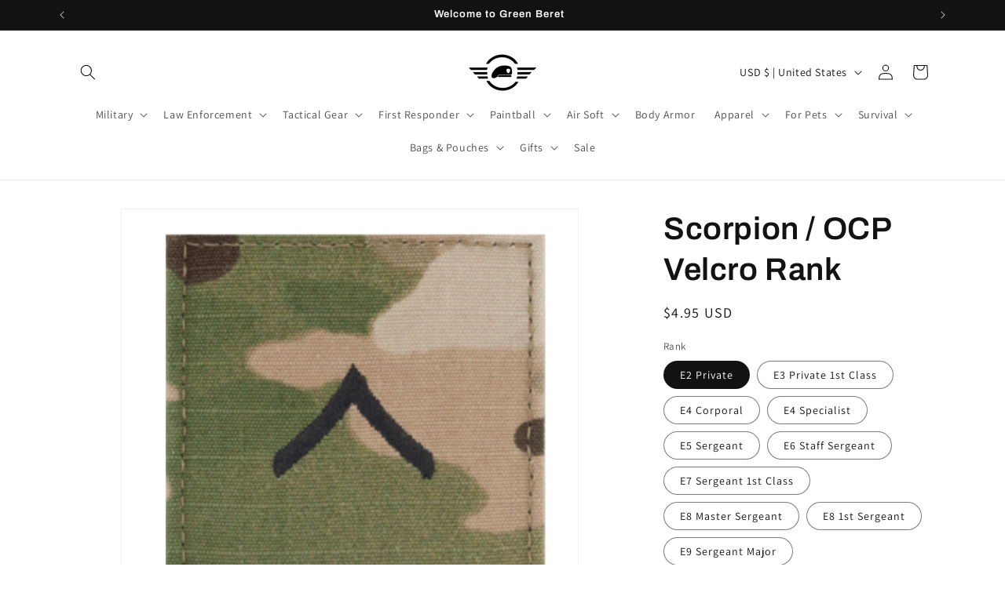

--- FILE ---
content_type: text/html; charset=utf-8
request_url: https://www.mcallengreenberet.com/products/scorpion-velcro-army-rank
body_size: 52111
content:
<!doctype html>
<html class="no-js" lang="en">
  <head>
    <meta charset="utf-8">
    <meta http-equiv="X-UA-Compatible" content="IE=edge">
    <meta name="viewport" content="width=device-width,initial-scale=1">
    <meta name="theme-color" content="">
    <link rel="canonical" href="https://www.mcallengreenberet.com/products/scorpion-velcro-army-rank"><link rel="preconnect" href="https://fonts.shopifycdn.com" crossorigin><title>
      Scorpion / OCP Velcro Rank
 &ndash; Green Beret</title>

    
      <meta name="description" content="Gear up, soldier! Introducing our Military Army Scorpion / OCP Velcro Ranks – the real deal for those who thrive in the grit and glory of military service. These Velcro ranks aren&#39;t just patches; they&#39;re your badge of honor, your journey stitched into the very fabric of your uniform. Designed to blend seamlessly with t">
    

    

<meta property="og:site_name" content="Green Beret">
<meta property="og:url" content="https://www.mcallengreenberet.com/products/scorpion-velcro-army-rank">
<meta property="og:title" content="Scorpion / OCP Velcro Rank">
<meta property="og:type" content="product">
<meta property="og:description" content="Gear up, soldier! Introducing our Military Army Scorpion / OCP Velcro Ranks – the real deal for those who thrive in the grit and glory of military service. These Velcro ranks aren&#39;t just patches; they&#39;re your badge of honor, your journey stitched into the very fabric of your uniform. Designed to blend seamlessly with t"><meta property="og:image" content="http://www.mcallengreenberet.com/cdn/shop/products/D38320B8-24BF-4D6C-972C-C0452BD8A42B.jpeg?v=1571479992">
  <meta property="og:image:secure_url" content="https://www.mcallengreenberet.com/cdn/shop/products/D38320B8-24BF-4D6C-972C-C0452BD8A42B.jpeg?v=1571479992">
  <meta property="og:image:width" content="1595">
  <meta property="og:image:height" content="1470"><meta property="og:price:amount" content="4.95">
  <meta property="og:price:currency" content="USD"><meta name="twitter:card" content="summary_large_image">
<meta name="twitter:title" content="Scorpion / OCP Velcro Rank">
<meta name="twitter:description" content="Gear up, soldier! Introducing our Military Army Scorpion / OCP Velcro Ranks – the real deal for those who thrive in the grit and glory of military service. These Velcro ranks aren&#39;t just patches; they&#39;re your badge of honor, your journey stitched into the very fabric of your uniform. Designed to blend seamlessly with t">


    <script src="//www.mcallengreenberet.com/cdn/shop/t/28/assets/constants.js?v=58251544750838685771723848948" defer="defer"></script>
    <script src="//www.mcallengreenberet.com/cdn/shop/t/28/assets/pubsub.js?v=158357773527763999511723848948" defer="defer"></script>
    <script src="//www.mcallengreenberet.com/cdn/shop/t/28/assets/global.js?v=54939145903281508041723848949" defer="defer"></script><script src="//www.mcallengreenberet.com/cdn/shop/t/28/assets/animations.js?v=88693664871331136111723848948" defer="defer"></script><script>window.performance && window.performance.mark && window.performance.mark('shopify.content_for_header.start');</script><meta name="google-site-verification" content="Z_7A9bnyY_ZV4fvuOX6WVoBYwRncT13jvcysmOOQX4w">
<meta name="google-site-verification" content="Z_7A9bnyY_ZV4fvuOX6WVoBYwRncT13jvcysmOOQX4w">
<meta id="shopify-digital-wallet" name="shopify-digital-wallet" content="/12573637/digital_wallets/dialog">
<meta name="shopify-checkout-api-token" content="e5fb3aa202a2b0f63b89455fd3ba4e4b">
<meta id="in-context-paypal-metadata" data-shop-id="12573637" data-venmo-supported="false" data-environment="production" data-locale="en_US" data-paypal-v4="true" data-currency="USD">
<link rel="alternate" type="application/json+oembed" href="https://www.mcallengreenberet.com/products/scorpion-velcro-army-rank.oembed">
<script async="async" src="/checkouts/internal/preloads.js?locale=en-US"></script>
<link rel="preconnect" href="https://shop.app" crossorigin="anonymous">
<script async="async" src="https://shop.app/checkouts/internal/preloads.js?locale=en-US&shop_id=12573637" crossorigin="anonymous"></script>
<script id="apple-pay-shop-capabilities" type="application/json">{"shopId":12573637,"countryCode":"US","currencyCode":"USD","merchantCapabilities":["supports3DS"],"merchantId":"gid:\/\/shopify\/Shop\/12573637","merchantName":"Green Beret","requiredBillingContactFields":["postalAddress","email","phone"],"requiredShippingContactFields":["postalAddress","email","phone"],"shippingType":"shipping","supportedNetworks":["visa","masterCard","amex","discover","elo","jcb"],"total":{"type":"pending","label":"Green Beret","amount":"1.00"},"shopifyPaymentsEnabled":true,"supportsSubscriptions":true}</script>
<script id="shopify-features" type="application/json">{"accessToken":"e5fb3aa202a2b0f63b89455fd3ba4e4b","betas":["rich-media-storefront-analytics"],"domain":"www.mcallengreenberet.com","predictiveSearch":true,"shopId":12573637,"locale":"en"}</script>
<script>var Shopify = Shopify || {};
Shopify.shop = "green-beret-llc.myshopify.com";
Shopify.locale = "en";
Shopify.currency = {"active":"USD","rate":"1.0"};
Shopify.country = "US";
Shopify.theme = {"name":"Dawn SUMMER 23 NEW SITE","id":171112399164,"schema_name":"Dawn","schema_version":"11.0.0","theme_store_id":null,"role":"main"};
Shopify.theme.handle = "null";
Shopify.theme.style = {"id":null,"handle":null};
Shopify.cdnHost = "www.mcallengreenberet.com/cdn";
Shopify.routes = Shopify.routes || {};
Shopify.routes.root = "/";</script>
<script type="module">!function(o){(o.Shopify=o.Shopify||{}).modules=!0}(window);</script>
<script>!function(o){function n(){var o=[];function n(){o.push(Array.prototype.slice.apply(arguments))}return n.q=o,n}var t=o.Shopify=o.Shopify||{};t.loadFeatures=n(),t.autoloadFeatures=n()}(window);</script>
<script>
  window.ShopifyPay = window.ShopifyPay || {};
  window.ShopifyPay.apiHost = "shop.app\/pay";
  window.ShopifyPay.redirectState = null;
</script>
<script id="shop-js-analytics" type="application/json">{"pageType":"product"}</script>
<script defer="defer" async type="module" src="//www.mcallengreenberet.com/cdn/shopifycloud/shop-js/modules/v2/client.init-shop-cart-sync_C5BV16lS.en.esm.js"></script>
<script defer="defer" async type="module" src="//www.mcallengreenberet.com/cdn/shopifycloud/shop-js/modules/v2/chunk.common_CygWptCX.esm.js"></script>
<script type="module">
  await import("//www.mcallengreenberet.com/cdn/shopifycloud/shop-js/modules/v2/client.init-shop-cart-sync_C5BV16lS.en.esm.js");
await import("//www.mcallengreenberet.com/cdn/shopifycloud/shop-js/modules/v2/chunk.common_CygWptCX.esm.js");

  window.Shopify.SignInWithShop?.initShopCartSync?.({"fedCMEnabled":true,"windoidEnabled":true});

</script>
<script>
  window.Shopify = window.Shopify || {};
  if (!window.Shopify.featureAssets) window.Shopify.featureAssets = {};
  window.Shopify.featureAssets['shop-js'] = {"shop-cart-sync":["modules/v2/client.shop-cart-sync_ZFArdW7E.en.esm.js","modules/v2/chunk.common_CygWptCX.esm.js"],"init-fed-cm":["modules/v2/client.init-fed-cm_CmiC4vf6.en.esm.js","modules/v2/chunk.common_CygWptCX.esm.js"],"shop-button":["modules/v2/client.shop-button_tlx5R9nI.en.esm.js","modules/v2/chunk.common_CygWptCX.esm.js"],"shop-cash-offers":["modules/v2/client.shop-cash-offers_DOA2yAJr.en.esm.js","modules/v2/chunk.common_CygWptCX.esm.js","modules/v2/chunk.modal_D71HUcav.esm.js"],"init-windoid":["modules/v2/client.init-windoid_sURxWdc1.en.esm.js","modules/v2/chunk.common_CygWptCX.esm.js"],"shop-toast-manager":["modules/v2/client.shop-toast-manager_ClPi3nE9.en.esm.js","modules/v2/chunk.common_CygWptCX.esm.js"],"init-shop-email-lookup-coordinator":["modules/v2/client.init-shop-email-lookup-coordinator_B8hsDcYM.en.esm.js","modules/v2/chunk.common_CygWptCX.esm.js"],"init-shop-cart-sync":["modules/v2/client.init-shop-cart-sync_C5BV16lS.en.esm.js","modules/v2/chunk.common_CygWptCX.esm.js"],"avatar":["modules/v2/client.avatar_BTnouDA3.en.esm.js"],"pay-button":["modules/v2/client.pay-button_FdsNuTd3.en.esm.js","modules/v2/chunk.common_CygWptCX.esm.js"],"init-customer-accounts":["modules/v2/client.init-customer-accounts_DxDtT_ad.en.esm.js","modules/v2/client.shop-login-button_C5VAVYt1.en.esm.js","modules/v2/chunk.common_CygWptCX.esm.js","modules/v2/chunk.modal_D71HUcav.esm.js"],"init-shop-for-new-customer-accounts":["modules/v2/client.init-shop-for-new-customer-accounts_ChsxoAhi.en.esm.js","modules/v2/client.shop-login-button_C5VAVYt1.en.esm.js","modules/v2/chunk.common_CygWptCX.esm.js","modules/v2/chunk.modal_D71HUcav.esm.js"],"shop-login-button":["modules/v2/client.shop-login-button_C5VAVYt1.en.esm.js","modules/v2/chunk.common_CygWptCX.esm.js","modules/v2/chunk.modal_D71HUcav.esm.js"],"init-customer-accounts-sign-up":["modules/v2/client.init-customer-accounts-sign-up_CPSyQ0Tj.en.esm.js","modules/v2/client.shop-login-button_C5VAVYt1.en.esm.js","modules/v2/chunk.common_CygWptCX.esm.js","modules/v2/chunk.modal_D71HUcav.esm.js"],"shop-follow-button":["modules/v2/client.shop-follow-button_Cva4Ekp9.en.esm.js","modules/v2/chunk.common_CygWptCX.esm.js","modules/v2/chunk.modal_D71HUcav.esm.js"],"checkout-modal":["modules/v2/client.checkout-modal_BPM8l0SH.en.esm.js","modules/v2/chunk.common_CygWptCX.esm.js","modules/v2/chunk.modal_D71HUcav.esm.js"],"lead-capture":["modules/v2/client.lead-capture_Bi8yE_yS.en.esm.js","modules/v2/chunk.common_CygWptCX.esm.js","modules/v2/chunk.modal_D71HUcav.esm.js"],"shop-login":["modules/v2/client.shop-login_D6lNrXab.en.esm.js","modules/v2/chunk.common_CygWptCX.esm.js","modules/v2/chunk.modal_D71HUcav.esm.js"],"payment-terms":["modules/v2/client.payment-terms_CZxnsJam.en.esm.js","modules/v2/chunk.common_CygWptCX.esm.js","modules/v2/chunk.modal_D71HUcav.esm.js"]};
</script>
<script>(function() {
  var isLoaded = false;
  function asyncLoad() {
    if (isLoaded) return;
    isLoaded = true;
    var urls = ["https:\/\/js.smile.io\/v1\/smile-shopify.js?shop=green-beret-llc.myshopify.com","https:\/\/id-shop.govx.com\/app\/green-beret-llc.myshopify.com\/govx.js?shop=green-beret-llc.myshopify.com","https:\/\/cdn.nfcube.com\/instafeed-851e487a36b71017413772837c97ef4f.js?shop=green-beret-llc.myshopify.com"];
    for (var i = 0; i < urls.length; i++) {
      var s = document.createElement('script');
      s.type = 'text/javascript';
      s.async = true;
      s.src = urls[i];
      var x = document.getElementsByTagName('script')[0];
      x.parentNode.insertBefore(s, x);
    }
  };
  if(window.attachEvent) {
    window.attachEvent('onload', asyncLoad);
  } else {
    window.addEventListener('load', asyncLoad, false);
  }
})();</script>
<script id="__st">var __st={"a":12573637,"offset":-21600,"reqid":"7cab6951-8b03-4680-9287-cbed00e053bc-1768672516","pageurl":"www.mcallengreenberet.com\/products\/scorpion-velcro-army-rank","u":"3a128e9fc9a1","p":"product","rtyp":"product","rid":4184606507110};</script>
<script>window.ShopifyPaypalV4VisibilityTracking = true;</script>
<script id="captcha-bootstrap">!function(){'use strict';const t='contact',e='account',n='new_comment',o=[[t,t],['blogs',n],['comments',n],[t,'customer']],c=[[e,'customer_login'],[e,'guest_login'],[e,'recover_customer_password'],[e,'create_customer']],r=t=>t.map((([t,e])=>`form[action*='/${t}']:not([data-nocaptcha='true']) input[name='form_type'][value='${e}']`)).join(','),a=t=>()=>t?[...document.querySelectorAll(t)].map((t=>t.form)):[];function s(){const t=[...o],e=r(t);return a(e)}const i='password',u='form_key',d=['recaptcha-v3-token','g-recaptcha-response','h-captcha-response',i],f=()=>{try{return window.sessionStorage}catch{return}},m='__shopify_v',_=t=>t.elements[u];function p(t,e,n=!1){try{const o=window.sessionStorage,c=JSON.parse(o.getItem(e)),{data:r}=function(t){const{data:e,action:n}=t;return t[m]||n?{data:e,action:n}:{data:t,action:n}}(c);for(const[e,n]of Object.entries(r))t.elements[e]&&(t.elements[e].value=n);n&&o.removeItem(e)}catch(o){console.error('form repopulation failed',{error:o})}}const l='form_type',E='cptcha';function T(t){t.dataset[E]=!0}const w=window,h=w.document,L='Shopify',v='ce_forms',y='captcha';let A=!1;((t,e)=>{const n=(g='f06e6c50-85a8-45c8-87d0-21a2b65856fe',I='https://cdn.shopify.com/shopifycloud/storefront-forms-hcaptcha/ce_storefront_forms_captcha_hcaptcha.v1.5.2.iife.js',D={infoText:'Protected by hCaptcha',privacyText:'Privacy',termsText:'Terms'},(t,e,n)=>{const o=w[L][v],c=o.bindForm;if(c)return c(t,g,e,D).then(n);var r;o.q.push([[t,g,e,D],n]),r=I,A||(h.body.append(Object.assign(h.createElement('script'),{id:'captcha-provider',async:!0,src:r})),A=!0)});var g,I,D;w[L]=w[L]||{},w[L][v]=w[L][v]||{},w[L][v].q=[],w[L][y]=w[L][y]||{},w[L][y].protect=function(t,e){n(t,void 0,e),T(t)},Object.freeze(w[L][y]),function(t,e,n,w,h,L){const[v,y,A,g]=function(t,e,n){const i=e?o:[],u=t?c:[],d=[...i,...u],f=r(d),m=r(i),_=r(d.filter((([t,e])=>n.includes(e))));return[a(f),a(m),a(_),s()]}(w,h,L),I=t=>{const e=t.target;return e instanceof HTMLFormElement?e:e&&e.form},D=t=>v().includes(t);t.addEventListener('submit',(t=>{const e=I(t);if(!e)return;const n=D(e)&&!e.dataset.hcaptchaBound&&!e.dataset.recaptchaBound,o=_(e),c=g().includes(e)&&(!o||!o.value);(n||c)&&t.preventDefault(),c&&!n&&(function(t){try{if(!f())return;!function(t){const e=f();if(!e)return;const n=_(t);if(!n)return;const o=n.value;o&&e.removeItem(o)}(t);const e=Array.from(Array(32),(()=>Math.random().toString(36)[2])).join('');!function(t,e){_(t)||t.append(Object.assign(document.createElement('input'),{type:'hidden',name:u})),t.elements[u].value=e}(t,e),function(t,e){const n=f();if(!n)return;const o=[...t.querySelectorAll(`input[type='${i}']`)].map((({name:t})=>t)),c=[...d,...o],r={};for(const[a,s]of new FormData(t).entries())c.includes(a)||(r[a]=s);n.setItem(e,JSON.stringify({[m]:1,action:t.action,data:r}))}(t,e)}catch(e){console.error('failed to persist form',e)}}(e),e.submit())}));const S=(t,e)=>{t&&!t.dataset[E]&&(n(t,e.some((e=>e===t))),T(t))};for(const o of['focusin','change'])t.addEventListener(o,(t=>{const e=I(t);D(e)&&S(e,y())}));const B=e.get('form_key'),M=e.get(l),P=B&&M;t.addEventListener('DOMContentLoaded',(()=>{const t=y();if(P)for(const e of t)e.elements[l].value===M&&p(e,B);[...new Set([...A(),...v().filter((t=>'true'===t.dataset.shopifyCaptcha))])].forEach((e=>S(e,t)))}))}(h,new URLSearchParams(w.location.search),n,t,e,['guest_login'])})(!0,!0)}();</script>
<script integrity="sha256-4kQ18oKyAcykRKYeNunJcIwy7WH5gtpwJnB7kiuLZ1E=" data-source-attribution="shopify.loadfeatures" defer="defer" src="//www.mcallengreenberet.com/cdn/shopifycloud/storefront/assets/storefront/load_feature-a0a9edcb.js" crossorigin="anonymous"></script>
<script crossorigin="anonymous" defer="defer" src="//www.mcallengreenberet.com/cdn/shopifycloud/storefront/assets/shopify_pay/storefront-65b4c6d7.js?v=20250812"></script>
<script data-source-attribution="shopify.dynamic_checkout.dynamic.init">var Shopify=Shopify||{};Shopify.PaymentButton=Shopify.PaymentButton||{isStorefrontPortableWallets:!0,init:function(){window.Shopify.PaymentButton.init=function(){};var t=document.createElement("script");t.src="https://www.mcallengreenberet.com/cdn/shopifycloud/portable-wallets/latest/portable-wallets.en.js",t.type="module",document.head.appendChild(t)}};
</script>
<script data-source-attribution="shopify.dynamic_checkout.buyer_consent">
  function portableWalletsHideBuyerConsent(e){var t=document.getElementById("shopify-buyer-consent"),n=document.getElementById("shopify-subscription-policy-button");t&&n&&(t.classList.add("hidden"),t.setAttribute("aria-hidden","true"),n.removeEventListener("click",e))}function portableWalletsShowBuyerConsent(e){var t=document.getElementById("shopify-buyer-consent"),n=document.getElementById("shopify-subscription-policy-button");t&&n&&(t.classList.remove("hidden"),t.removeAttribute("aria-hidden"),n.addEventListener("click",e))}window.Shopify?.PaymentButton&&(window.Shopify.PaymentButton.hideBuyerConsent=portableWalletsHideBuyerConsent,window.Shopify.PaymentButton.showBuyerConsent=portableWalletsShowBuyerConsent);
</script>
<script data-source-attribution="shopify.dynamic_checkout.cart.bootstrap">document.addEventListener("DOMContentLoaded",(function(){function t(){return document.querySelector("shopify-accelerated-checkout-cart, shopify-accelerated-checkout")}if(t())Shopify.PaymentButton.init();else{new MutationObserver((function(e,n){t()&&(Shopify.PaymentButton.init(),n.disconnect())})).observe(document.body,{childList:!0,subtree:!0})}}));
</script>
<link id="shopify-accelerated-checkout-styles" rel="stylesheet" media="screen" href="https://www.mcallengreenberet.com/cdn/shopifycloud/portable-wallets/latest/accelerated-checkout-backwards-compat.css" crossorigin="anonymous">
<style id="shopify-accelerated-checkout-cart">
        #shopify-buyer-consent {
  margin-top: 1em;
  display: inline-block;
  width: 100%;
}

#shopify-buyer-consent.hidden {
  display: none;
}

#shopify-subscription-policy-button {
  background: none;
  border: none;
  padding: 0;
  text-decoration: underline;
  font-size: inherit;
  cursor: pointer;
}

#shopify-subscription-policy-button::before {
  box-shadow: none;
}

      </style>
<script id="sections-script" data-sections="header" defer="defer" src="//www.mcallengreenberet.com/cdn/shop/t/28/compiled_assets/scripts.js?v=3563"></script>
<script>window.performance && window.performance.mark && window.performance.mark('shopify.content_for_header.end');</script>


    <style data-shopify>
      @font-face {
  font-family: Assistant;
  font-weight: 400;
  font-style: normal;
  font-display: swap;
  src: url("//www.mcallengreenberet.com/cdn/fonts/assistant/assistant_n4.9120912a469cad1cc292572851508ca49d12e768.woff2") format("woff2"),
       url("//www.mcallengreenberet.com/cdn/fonts/assistant/assistant_n4.6e9875ce64e0fefcd3f4446b7ec9036b3ddd2985.woff") format("woff");
}

      @font-face {
  font-family: Assistant;
  font-weight: 700;
  font-style: normal;
  font-display: swap;
  src: url("//www.mcallengreenberet.com/cdn/fonts/assistant/assistant_n7.bf44452348ec8b8efa3aa3068825305886b1c83c.woff2") format("woff2"),
       url("//www.mcallengreenberet.com/cdn/fonts/assistant/assistant_n7.0c887fee83f6b3bda822f1150b912c72da0f7b64.woff") format("woff");
}

      
      
      @font-face {
  font-family: Archivo;
  font-weight: 600;
  font-style: normal;
  font-display: swap;
  src: url("//www.mcallengreenberet.com/cdn/fonts/archivo/archivo_n6.06ce7cb3e84f9557d04c35761e39e39ea101fb19.woff2") format("woff2"),
       url("//www.mcallengreenberet.com/cdn/fonts/archivo/archivo_n6.5dd16bc207dfc6d25ca8472d89387d828f610453.woff") format("woff");
}


      
        :root,
        .color-background-1 {
          --color-background: 255,255,255;
        
          --gradient-background: #ffffff;
        
        --color-foreground: 18,18,18;
        --color-shadow: 18,18,18;
        --color-button: 18,18,18;
        --color-button-text: 255,255,255;
        --color-secondary-button: 255,255,255;
        --color-secondary-button-text: 255,255,255;
        --color-link: 255,255,255;
        --color-badge-foreground: 18,18,18;
        --color-badge-background: 255,255,255;
        --color-badge-border: 18,18,18;
        --payment-terms-background-color: rgb(255 255 255);
      }
      
        
        .color-background-2 {
          --color-background: 243,243,243;
        
          --gradient-background: #f3f3f3;
        
        --color-foreground: 18,18,18;
        --color-shadow: 18,18,18;
        --color-button: 18,18,18;
        --color-button-text: 243,243,243;
        --color-secondary-button: 243,243,243;
        --color-secondary-button-text: 255,255,255;
        --color-link: 255,255,255;
        --color-badge-foreground: 18,18,18;
        --color-badge-background: 243,243,243;
        --color-badge-border: 18,18,18;
        --payment-terms-background-color: rgb(243 243 243);
      }
      
        
        .color-inverse {
          --color-background: 36,40,51;
        
          --gradient-background: #242833;
        
        --color-foreground: 255,255,255;
        --color-shadow: 18,18,18;
        --color-button: 255,255,255;
        --color-button-text: 0,0,0;
        --color-secondary-button: 36,40,51;
        --color-secondary-button-text: 255,255,255;
        --color-link: 255,255,255;
        --color-badge-foreground: 255,255,255;
        --color-badge-background: 36,40,51;
        --color-badge-border: 255,255,255;
        --payment-terms-background-color: rgb(36 40 51);
      }
      
        
        .color-accent-1 {
          --color-background: 18,18,18;
        
          --gradient-background: #121212;
        
        --color-foreground: 255,255,255;
        --color-shadow: 18,18,18;
        --color-button: 255,255,255;
        --color-button-text: 18,18,18;
        --color-secondary-button: 18,18,18;
        --color-secondary-button-text: 18,18,18;
        --color-link: 18,18,18;
        --color-badge-foreground: 255,255,255;
        --color-badge-background: 18,18,18;
        --color-badge-border: 255,255,255;
        --payment-terms-background-color: rgb(18 18 18);
      }
      
        
        .color-accent-2 {
          --color-background: 51,79,180;
        
          --gradient-background: #334fb4;
        
        --color-foreground: 255,255,255;
        --color-shadow: 18,18,18;
        --color-button: 255,255,255;
        --color-button-text: 51,79,180;
        --color-secondary-button: 51,79,180;
        --color-secondary-button-text: 255,255,255;
        --color-link: 255,255,255;
        --color-badge-foreground: 255,255,255;
        --color-badge-background: 51,79,180;
        --color-badge-border: 255,255,255;
        --payment-terms-background-color: rgb(51 79 180);
      }
      
        
        .color-scheme-0e1b5462-d6d6-440d-a994-b49a25fde5f0 {
          --color-background: 255,255,255;
        
          --gradient-background: #ffffff;
        
        --color-foreground: 18,18,18;
        --color-shadow: 18,18,18;
        --color-button: 18,18,18;
        --color-button-text: 255,255,255;
        --color-secondary-button: 255,255,255;
        --color-secondary-button-text: 18,18,18;
        --color-link: 18,18,18;
        --color-badge-foreground: 18,18,18;
        --color-badge-background: 255,255,255;
        --color-badge-border: 18,18,18;
        --payment-terms-background-color: rgb(255 255 255);
      }
      

      body, .color-background-1, .color-background-2, .color-inverse, .color-accent-1, .color-accent-2, .color-scheme-0e1b5462-d6d6-440d-a994-b49a25fde5f0 {
        color: rgba(var(--color-foreground), 0.75);
        background-color: rgb(var(--color-background));
      }

      :root {
        --font-body-family: Assistant, sans-serif;
        --font-body-style: normal;
        --font-body-weight: 400;
        --font-body-weight-bold: 700;

        --font-heading-family: Archivo, sans-serif;
        --font-heading-style: normal;
        --font-heading-weight: 600;

        --font-body-scale: 1.0;
        --font-heading-scale: 1.0;

        --media-padding: px;
        --media-border-opacity: 0.05;
        --media-border-width: 1px;
        --media-radius: 0px;
        --media-shadow-opacity: 0.0;
        --media-shadow-horizontal-offset: 0px;
        --media-shadow-vertical-offset: 4px;
        --media-shadow-blur-radius: 5px;
        --media-shadow-visible: 0;

        --page-width: 120rem;
        --page-width-margin: 0rem;

        --product-card-image-padding: 0.0rem;
        --product-card-corner-radius: 0.0rem;
        --product-card-text-alignment: left;
        --product-card-border-width: 0.0rem;
        --product-card-border-opacity: 0.1;
        --product-card-shadow-opacity: 0.0;
        --product-card-shadow-visible: 0;
        --product-card-shadow-horizontal-offset: 0.0rem;
        --product-card-shadow-vertical-offset: 0.4rem;
        --product-card-shadow-blur-radius: 0.5rem;

        --collection-card-image-padding: 0.0rem;
        --collection-card-corner-radius: 0.0rem;
        --collection-card-text-alignment: left;
        --collection-card-border-width: 0.0rem;
        --collection-card-border-opacity: 0.1;
        --collection-card-shadow-opacity: 0.0;
        --collection-card-shadow-visible: 0;
        --collection-card-shadow-horizontal-offset: 0.0rem;
        --collection-card-shadow-vertical-offset: 0.4rem;
        --collection-card-shadow-blur-radius: 0.5rem;

        --blog-card-image-padding: 0.0rem;
        --blog-card-corner-radius: 0.0rem;
        --blog-card-text-alignment: left;
        --blog-card-border-width: 0.0rem;
        --blog-card-border-opacity: 0.1;
        --blog-card-shadow-opacity: 0.0;
        --blog-card-shadow-visible: 0;
        --blog-card-shadow-horizontal-offset: 0.0rem;
        --blog-card-shadow-vertical-offset: 0.4rem;
        --blog-card-shadow-blur-radius: 0.5rem;

        --badge-corner-radius: 4.0rem;

        --popup-border-width: 1px;
        --popup-border-opacity: 0.1;
        --popup-corner-radius: 0px;
        --popup-shadow-opacity: 0.05;
        --popup-shadow-horizontal-offset: 0px;
        --popup-shadow-vertical-offset: 4px;
        --popup-shadow-blur-radius: 5px;

        --drawer-border-width: 1px;
        --drawer-border-opacity: 0.1;
        --drawer-shadow-opacity: 0.0;
        --drawer-shadow-horizontal-offset: 0px;
        --drawer-shadow-vertical-offset: 4px;
        --drawer-shadow-blur-radius: 5px;

        --spacing-sections-desktop: 0px;
        --spacing-sections-mobile: 0px;

        --grid-desktop-vertical-spacing: 8px;
        --grid-desktop-horizontal-spacing: 8px;
        --grid-mobile-vertical-spacing: 4px;
        --grid-mobile-horizontal-spacing: 4px;

        --text-boxes-border-opacity: 0.1;
        --text-boxes-border-width: 0px;
        --text-boxes-radius: 0px;
        --text-boxes-shadow-opacity: 0.0;
        --text-boxes-shadow-visible: 0;
        --text-boxes-shadow-horizontal-offset: 0px;
        --text-boxes-shadow-vertical-offset: 4px;
        --text-boxes-shadow-blur-radius: 5px;

        --buttons-radius: 0px;
        --buttons-radius-outset: 0px;
        --buttons-border-width: 1px;
        --buttons-border-opacity: 1.0;
        --buttons-shadow-opacity: 0.0;
        --buttons-shadow-visible: 0;
        --buttons-shadow-horizontal-offset: 0px;
        --buttons-shadow-vertical-offset: 4px;
        --buttons-shadow-blur-radius: 5px;
        --buttons-border-offset: 0px;

        --inputs-radius: 0px;
        --inputs-border-width: 1px;
        --inputs-border-opacity: 0.55;
        --inputs-shadow-opacity: 0.0;
        --inputs-shadow-horizontal-offset: 0px;
        --inputs-margin-offset: 0px;
        --inputs-shadow-vertical-offset: 4px;
        --inputs-shadow-blur-radius: 5px;
        --inputs-radius-outset: 0px;

        --variant-pills-radius: 40px;
        --variant-pills-border-width: 1px;
        --variant-pills-border-opacity: 0.55;
        --variant-pills-shadow-opacity: 0.0;
        --variant-pills-shadow-horizontal-offset: 0px;
        --variant-pills-shadow-vertical-offset: 4px;
        --variant-pills-shadow-blur-radius: 5px;
      }

      *,
      *::before,
      *::after {
        box-sizing: inherit;
      }

      html {
        box-sizing: border-box;
        font-size: calc(var(--font-body-scale) * 62.5%);
        height: 100%;
      }

      body {
        display: grid;
        grid-template-rows: auto auto 1fr auto;
        grid-template-columns: 100%;
        min-height: 100%;
        margin: 0;
        font-size: 1.5rem;
        letter-spacing: 0.06rem;
        line-height: calc(1 + 0.8 / var(--font-body-scale));
        font-family: var(--font-body-family);
        font-style: var(--font-body-style);
        font-weight: var(--font-body-weight);
      }

      @media screen and (min-width: 750px) {
        body {
          font-size: 1.6rem;
        }
      }
    </style>

    <link href="//www.mcallengreenberet.com/cdn/shop/t/28/assets/base.css?v=165191016556652226921723848948" rel="stylesheet" type="text/css" media="all" />
<link rel="preload" as="font" href="//www.mcallengreenberet.com/cdn/fonts/assistant/assistant_n4.9120912a469cad1cc292572851508ca49d12e768.woff2" type="font/woff2" crossorigin><link rel="preload" as="font" href="//www.mcallengreenberet.com/cdn/fonts/archivo/archivo_n6.06ce7cb3e84f9557d04c35761e39e39ea101fb19.woff2" type="font/woff2" crossorigin><link href="//www.mcallengreenberet.com/cdn/shop/t/28/assets/component-localization-form.css?v=143319823105703127341723848948" rel="stylesheet" type="text/css" media="all" />
      <script src="//www.mcallengreenberet.com/cdn/shop/t/28/assets/localization-form.js?v=161644695336821385561723848947" defer="defer"></script><link
        rel="stylesheet"
        href="//www.mcallengreenberet.com/cdn/shop/t/28/assets/component-predictive-search.css?v=118923337488134913561723848948"
        media="print"
        onload="this.media='all'"
      ><script>
      document.documentElement.className = document.documentElement.className.replace('no-js', 'js');
      if (Shopify.designMode) {
        document.documentElement.classList.add('shopify-design-mode');
      }
    </script>
  <link href="https://monorail-edge.shopifysvc.com" rel="dns-prefetch">
<script>(function(){if ("sendBeacon" in navigator && "performance" in window) {try {var session_token_from_headers = performance.getEntriesByType('navigation')[0].serverTiming.find(x => x.name == '_s').description;} catch {var session_token_from_headers = undefined;}var session_cookie_matches = document.cookie.match(/_shopify_s=([^;]*)/);var session_token_from_cookie = session_cookie_matches && session_cookie_matches.length === 2 ? session_cookie_matches[1] : "";var session_token = session_token_from_headers || session_token_from_cookie || "";function handle_abandonment_event(e) {var entries = performance.getEntries().filter(function(entry) {return /monorail-edge.shopifysvc.com/.test(entry.name);});if (!window.abandonment_tracked && entries.length === 0) {window.abandonment_tracked = true;var currentMs = Date.now();var navigation_start = performance.timing.navigationStart;var payload = {shop_id: 12573637,url: window.location.href,navigation_start,duration: currentMs - navigation_start,session_token,page_type: "product"};window.navigator.sendBeacon("https://monorail-edge.shopifysvc.com/v1/produce", JSON.stringify({schema_id: "online_store_buyer_site_abandonment/1.1",payload: payload,metadata: {event_created_at_ms: currentMs,event_sent_at_ms: currentMs}}));}}window.addEventListener('pagehide', handle_abandonment_event);}}());</script>
<script id="web-pixels-manager-setup">(function e(e,d,r,n,o){if(void 0===o&&(o={}),!Boolean(null===(a=null===(i=window.Shopify)||void 0===i?void 0:i.analytics)||void 0===a?void 0:a.replayQueue)){var i,a;window.Shopify=window.Shopify||{};var t=window.Shopify;t.analytics=t.analytics||{};var s=t.analytics;s.replayQueue=[],s.publish=function(e,d,r){return s.replayQueue.push([e,d,r]),!0};try{self.performance.mark("wpm:start")}catch(e){}var l=function(){var e={modern:/Edge?\/(1{2}[4-9]|1[2-9]\d|[2-9]\d{2}|\d{4,})\.\d+(\.\d+|)|Firefox\/(1{2}[4-9]|1[2-9]\d|[2-9]\d{2}|\d{4,})\.\d+(\.\d+|)|Chrom(ium|e)\/(9{2}|\d{3,})\.\d+(\.\d+|)|(Maci|X1{2}).+ Version\/(15\.\d+|(1[6-9]|[2-9]\d|\d{3,})\.\d+)([,.]\d+|)( \(\w+\)|)( Mobile\/\w+|) Safari\/|Chrome.+OPR\/(9{2}|\d{3,})\.\d+\.\d+|(CPU[ +]OS|iPhone[ +]OS|CPU[ +]iPhone|CPU IPhone OS|CPU iPad OS)[ +]+(15[._]\d+|(1[6-9]|[2-9]\d|\d{3,})[._]\d+)([._]\d+|)|Android:?[ /-](13[3-9]|1[4-9]\d|[2-9]\d{2}|\d{4,})(\.\d+|)(\.\d+|)|Android.+Firefox\/(13[5-9]|1[4-9]\d|[2-9]\d{2}|\d{4,})\.\d+(\.\d+|)|Android.+Chrom(ium|e)\/(13[3-9]|1[4-9]\d|[2-9]\d{2}|\d{4,})\.\d+(\.\d+|)|SamsungBrowser\/([2-9]\d|\d{3,})\.\d+/,legacy:/Edge?\/(1[6-9]|[2-9]\d|\d{3,})\.\d+(\.\d+|)|Firefox\/(5[4-9]|[6-9]\d|\d{3,})\.\d+(\.\d+|)|Chrom(ium|e)\/(5[1-9]|[6-9]\d|\d{3,})\.\d+(\.\d+|)([\d.]+$|.*Safari\/(?![\d.]+ Edge\/[\d.]+$))|(Maci|X1{2}).+ Version\/(10\.\d+|(1[1-9]|[2-9]\d|\d{3,})\.\d+)([,.]\d+|)( \(\w+\)|)( Mobile\/\w+|) Safari\/|Chrome.+OPR\/(3[89]|[4-9]\d|\d{3,})\.\d+\.\d+|(CPU[ +]OS|iPhone[ +]OS|CPU[ +]iPhone|CPU IPhone OS|CPU iPad OS)[ +]+(10[._]\d+|(1[1-9]|[2-9]\d|\d{3,})[._]\d+)([._]\d+|)|Android:?[ /-](13[3-9]|1[4-9]\d|[2-9]\d{2}|\d{4,})(\.\d+|)(\.\d+|)|Mobile Safari.+OPR\/([89]\d|\d{3,})\.\d+\.\d+|Android.+Firefox\/(13[5-9]|1[4-9]\d|[2-9]\d{2}|\d{4,})\.\d+(\.\d+|)|Android.+Chrom(ium|e)\/(13[3-9]|1[4-9]\d|[2-9]\d{2}|\d{4,})\.\d+(\.\d+|)|Android.+(UC? ?Browser|UCWEB|U3)[ /]?(15\.([5-9]|\d{2,})|(1[6-9]|[2-9]\d|\d{3,})\.\d+)\.\d+|SamsungBrowser\/(5\.\d+|([6-9]|\d{2,})\.\d+)|Android.+MQ{2}Browser\/(14(\.(9|\d{2,})|)|(1[5-9]|[2-9]\d|\d{3,})(\.\d+|))(\.\d+|)|K[Aa][Ii]OS\/(3\.\d+|([4-9]|\d{2,})\.\d+)(\.\d+|)/},d=e.modern,r=e.legacy,n=navigator.userAgent;return n.match(d)?"modern":n.match(r)?"legacy":"unknown"}(),u="modern"===l?"modern":"legacy",c=(null!=n?n:{modern:"",legacy:""})[u],f=function(e){return[e.baseUrl,"/wpm","/b",e.hashVersion,"modern"===e.buildTarget?"m":"l",".js"].join("")}({baseUrl:d,hashVersion:r,buildTarget:u}),m=function(e){var d=e.version,r=e.bundleTarget,n=e.surface,o=e.pageUrl,i=e.monorailEndpoint;return{emit:function(e){var a=e.status,t=e.errorMsg,s=(new Date).getTime(),l=JSON.stringify({metadata:{event_sent_at_ms:s},events:[{schema_id:"web_pixels_manager_load/3.1",payload:{version:d,bundle_target:r,page_url:o,status:a,surface:n,error_msg:t},metadata:{event_created_at_ms:s}}]});if(!i)return console&&console.warn&&console.warn("[Web Pixels Manager] No Monorail endpoint provided, skipping logging."),!1;try{return self.navigator.sendBeacon.bind(self.navigator)(i,l)}catch(e){}var u=new XMLHttpRequest;try{return u.open("POST",i,!0),u.setRequestHeader("Content-Type","text/plain"),u.send(l),!0}catch(e){return console&&console.warn&&console.warn("[Web Pixels Manager] Got an unhandled error while logging to Monorail."),!1}}}}({version:r,bundleTarget:l,surface:e.surface,pageUrl:self.location.href,monorailEndpoint:e.monorailEndpoint});try{o.browserTarget=l,function(e){var d=e.src,r=e.async,n=void 0===r||r,o=e.onload,i=e.onerror,a=e.sri,t=e.scriptDataAttributes,s=void 0===t?{}:t,l=document.createElement("script"),u=document.querySelector("head"),c=document.querySelector("body");if(l.async=n,l.src=d,a&&(l.integrity=a,l.crossOrigin="anonymous"),s)for(var f in s)if(Object.prototype.hasOwnProperty.call(s,f))try{l.dataset[f]=s[f]}catch(e){}if(o&&l.addEventListener("load",o),i&&l.addEventListener("error",i),u)u.appendChild(l);else{if(!c)throw new Error("Did not find a head or body element to append the script");c.appendChild(l)}}({src:f,async:!0,onload:function(){if(!function(){var e,d;return Boolean(null===(d=null===(e=window.Shopify)||void 0===e?void 0:e.analytics)||void 0===d?void 0:d.initialized)}()){var d=window.webPixelsManager.init(e)||void 0;if(d){var r=window.Shopify.analytics;r.replayQueue.forEach((function(e){var r=e[0],n=e[1],o=e[2];d.publishCustomEvent(r,n,o)})),r.replayQueue=[],r.publish=d.publishCustomEvent,r.visitor=d.visitor,r.initialized=!0}}},onerror:function(){return m.emit({status:"failed",errorMsg:"".concat(f," has failed to load")})},sri:function(e){var d=/^sha384-[A-Za-z0-9+/=]+$/;return"string"==typeof e&&d.test(e)}(c)?c:"",scriptDataAttributes:o}),m.emit({status:"loading"})}catch(e){m.emit({status:"failed",errorMsg:(null==e?void 0:e.message)||"Unknown error"})}}})({shopId: 12573637,storefrontBaseUrl: "https://www.mcallengreenberet.com",extensionsBaseUrl: "https://extensions.shopifycdn.com/cdn/shopifycloud/web-pixels-manager",monorailEndpoint: "https://monorail-edge.shopifysvc.com/unstable/produce_batch",surface: "storefront-renderer",enabledBetaFlags: ["2dca8a86"],webPixelsConfigList: [{"id":"766968124","configuration":"{\"config\":\"{\\\"pixel_id\\\":\\\"G-0JLJ5RRLX1\\\",\\\"target_country\\\":\\\"US\\\",\\\"gtag_events\\\":[{\\\"type\\\":\\\"begin_checkout\\\",\\\"action_label\\\":\\\"G-0JLJ5RRLX1\\\"},{\\\"type\\\":\\\"search\\\",\\\"action_label\\\":\\\"G-0JLJ5RRLX1\\\"},{\\\"type\\\":\\\"view_item\\\",\\\"action_label\\\":[\\\"G-0JLJ5RRLX1\\\",\\\"MC-01HVS94BKM\\\"]},{\\\"type\\\":\\\"purchase\\\",\\\"action_label\\\":[\\\"G-0JLJ5RRLX1\\\",\\\"MC-01HVS94BKM\\\"]},{\\\"type\\\":\\\"page_view\\\",\\\"action_label\\\":[\\\"G-0JLJ5RRLX1\\\",\\\"MC-01HVS94BKM\\\"]},{\\\"type\\\":\\\"add_payment_info\\\",\\\"action_label\\\":\\\"G-0JLJ5RRLX1\\\"},{\\\"type\\\":\\\"add_to_cart\\\",\\\"action_label\\\":\\\"G-0JLJ5RRLX1\\\"}],\\\"enable_monitoring_mode\\\":false}\"}","eventPayloadVersion":"v1","runtimeContext":"OPEN","scriptVersion":"b2a88bafab3e21179ed38636efcd8a93","type":"APP","apiClientId":1780363,"privacyPurposes":[],"dataSharingAdjustments":{"protectedCustomerApprovalScopes":["read_customer_address","read_customer_email","read_customer_name","read_customer_personal_data","read_customer_phone"]}},{"id":"144539964","eventPayloadVersion":"v1","runtimeContext":"LAX","scriptVersion":"1","type":"CUSTOM","privacyPurposes":["MARKETING"],"name":"Meta pixel (migrated)"},{"id":"shopify-app-pixel","configuration":"{}","eventPayloadVersion":"v1","runtimeContext":"STRICT","scriptVersion":"0450","apiClientId":"shopify-pixel","type":"APP","privacyPurposes":["ANALYTICS","MARKETING"]},{"id":"shopify-custom-pixel","eventPayloadVersion":"v1","runtimeContext":"LAX","scriptVersion":"0450","apiClientId":"shopify-pixel","type":"CUSTOM","privacyPurposes":["ANALYTICS","MARKETING"]}],isMerchantRequest: false,initData: {"shop":{"name":"Green Beret","paymentSettings":{"currencyCode":"USD"},"myshopifyDomain":"green-beret-llc.myshopify.com","countryCode":"US","storefrontUrl":"https:\/\/www.mcallengreenberet.com"},"customer":null,"cart":null,"checkout":null,"productVariants":[{"price":{"amount":4.95,"currencyCode":"USD"},"product":{"title":"Scorpion \/ OCP Velcro Rank","vendor":"Supply Room","id":"4184606507110","untranslatedTitle":"Scorpion \/ OCP Velcro Rank","url":"\/products\/scorpion-velcro-army-rank","type":"MILITARY ACCESSORIES"},"id":"30320332603494","image":{"src":"\/\/www.mcallengreenberet.com\/cdn\/shop\/products\/FD666F96-3AB5-4703-8846-FE0BA7F9EEDD.jpeg?v=1571479992"},"sku":"SV-201","title":"E2 Private","untranslatedTitle":"E2 Private"},{"price":{"amount":4.95,"currencyCode":"USD"},"product":{"title":"Scorpion \/ OCP Velcro Rank","vendor":"Supply Room","id":"4184606507110","untranslatedTitle":"Scorpion \/ OCP Velcro Rank","url":"\/products\/scorpion-velcro-army-rank","type":"MILITARY ACCESSORIES"},"id":"30320332636262","image":{"src":"\/\/www.mcallengreenberet.com\/cdn\/shop\/products\/D38320B8-24BF-4D6C-972C-C0452BD8A42B.jpeg?v=1571479992"},"sku":"SV-202 \/ 1792","title":"E3 Private 1st Class","untranslatedTitle":"E3 Private 1st Class"},{"price":{"amount":4.95,"currencyCode":"USD"},"product":{"title":"Scorpion \/ OCP Velcro Rank","vendor":"Supply Room","id":"4184606507110","untranslatedTitle":"Scorpion \/ OCP Velcro Rank","url":"\/products\/scorpion-velcro-army-rank","type":"MILITARY ACCESSORIES"},"id":"30320332669030","image":{"src":"\/\/www.mcallengreenberet.com\/cdn\/shop\/products\/7846A853-DD44-4E13-AB94-7B0AE2EC6A7B.jpeg?v=1571479992"},"sku":"SV-203","title":"E4 Corporal","untranslatedTitle":"E4 Corporal"},{"price":{"amount":4.95,"currencyCode":"USD"},"product":{"title":"Scorpion \/ OCP Velcro Rank","vendor":"Supply Room","id":"4184606507110","untranslatedTitle":"Scorpion \/ OCP Velcro Rank","url":"\/products\/scorpion-velcro-army-rank","type":"MILITARY ACCESSORIES"},"id":"30320332701798","image":{"src":"\/\/www.mcallengreenberet.com\/cdn\/shop\/products\/A8BEE875-9EA3-4BBE-87BD-EE5C50A9D3D8.jpeg?v=1571479992"},"sku":"AR-104\/SV-03    SV-204","title":"E4 Specialist","untranslatedTitle":"E4 Specialist"},{"price":{"amount":4.95,"currencyCode":"USD"},"product":{"title":"Scorpion \/ OCP Velcro Rank","vendor":"Supply Room","id":"4184606507110","untranslatedTitle":"Scorpion \/ OCP Velcro Rank","url":"\/products\/scorpion-velcro-army-rank","type":"MILITARY ACCESSORIES"},"id":"30320332734566","image":{"src":"\/\/www.mcallengreenberet.com\/cdn\/shop\/products\/9330B95A-AE82-4A7B-BC1D-133603E9ED59.jpeg?v=1571479992"},"sku":"SV-205  AR-105\/SV-03","title":"E5 Sergeant","untranslatedTitle":"E5 Sergeant"},{"price":{"amount":4.95,"currencyCode":"USD"},"product":{"title":"Scorpion \/ OCP Velcro Rank","vendor":"Supply Room","id":"4184606507110","untranslatedTitle":"Scorpion \/ OCP Velcro Rank","url":"\/products\/scorpion-velcro-army-rank","type":"MILITARY ACCESSORIES"},"id":"30320332767334","image":{"src":"\/\/www.mcallengreenberet.com\/cdn\/shop\/products\/623B79EC-0CA9-45DE-9C7A-850BEC63600E.jpeg?v=1571479992"},"sku":"AR-106\/SV-03","title":"E6 Staff Sergeant","untranslatedTitle":"E6 Staff Sergeant"},{"price":{"amount":4.95,"currencyCode":"USD"},"product":{"title":"Scorpion \/ OCP Velcro Rank","vendor":"Supply Room","id":"4184606507110","untranslatedTitle":"Scorpion \/ OCP Velcro Rank","url":"\/products\/scorpion-velcro-army-rank","type":"MILITARY ACCESSORIES"},"id":"30320332800102","image":{"src":"\/\/www.mcallengreenberet.com\/cdn\/shop\/products\/AF9F1D7A-F774-4552-8438-BB781AB4E333.jpeg?v=1571479992"},"sku":"SV-207","title":"E7 Sergeant 1st Class","untranslatedTitle":"E7 Sergeant 1st Class"},{"price":{"amount":4.95,"currencyCode":"USD"},"product":{"title":"Scorpion \/ OCP Velcro Rank","vendor":"Supply Room","id":"4184606507110","untranslatedTitle":"Scorpion \/ OCP Velcro Rank","url":"\/products\/scorpion-velcro-army-rank","type":"MILITARY ACCESSORIES"},"id":"30320332832870","image":{"src":"\/\/www.mcallengreenberet.com\/cdn\/shop\/products\/576889DC-DCBE-4DD3-9A8B-048CBCC76703.jpeg?v=1571479992"},"sku":"SV-208","title":"E8 Master Sergeant","untranslatedTitle":"E8 Master Sergeant"},{"price":{"amount":4.95,"currencyCode":"USD"},"product":{"title":"Scorpion \/ OCP Velcro Rank","vendor":"Supply Room","id":"4184606507110","untranslatedTitle":"Scorpion \/ OCP Velcro Rank","url":"\/products\/scorpion-velcro-army-rank","type":"MILITARY ACCESSORIES"},"id":"30320332865638","image":{"src":"\/\/www.mcallengreenberet.com\/cdn\/shop\/products\/837E6EBB-41C1-4CB0-9135-0913C108250D.jpeg?v=1571479992"},"sku":"SV-209","title":"E8 1st Sergeant","untranslatedTitle":"E8 1st Sergeant"},{"price":{"amount":4.95,"currencyCode":"USD"},"product":{"title":"Scorpion \/ OCP Velcro Rank","vendor":"Supply Room","id":"4184606507110","untranslatedTitle":"Scorpion \/ OCP Velcro Rank","url":"\/products\/scorpion-velcro-army-rank","type":"MILITARY ACCESSORIES"},"id":"30320332898406","image":{"src":"\/\/www.mcallengreenberet.com\/cdn\/shop\/products\/4DA44DA5-1CED-4164-932F-F1B369B6FB37.jpeg?v=1571479992"},"sku":"SV-210","title":"E9 Sergeant Major","untranslatedTitle":"E9 Sergeant Major"},{"price":{"amount":4.95,"currencyCode":"USD"},"product":{"title":"Scorpion \/ OCP Velcro Rank","vendor":"Supply Room","id":"4184606507110","untranslatedTitle":"Scorpion \/ OCP Velcro Rank","url":"\/products\/scorpion-velcro-army-rank","type":"MILITARY ACCESSORIES"},"id":"30320332931174","image":{"src":"\/\/www.mcallengreenberet.com\/cdn\/shop\/products\/68E5EAD7-7D1C-431D-8D80-E3A7DB55D6AB.jpeg?v=1571479992"},"sku":"SV-211","title":"E9 Command Sergeant Major","untranslatedTitle":"E9 Command Sergeant Major"},{"price":{"amount":4.95,"currencyCode":"USD"},"product":{"title":"Scorpion \/ OCP Velcro Rank","vendor":"Supply Room","id":"4184606507110","untranslatedTitle":"Scorpion \/ OCP Velcro Rank","url":"\/products\/scorpion-velcro-army-rank","type":"MILITARY ACCESSORIES"},"id":"30320332963942","image":{"src":"\/\/www.mcallengreenberet.com\/cdn\/shop\/products\/6331E644-8D13-4B60-84C8-253F8FFF77F6.jpeg?v=1571479992"},"sku":"SV-212","title":"Warrant Officer 1","untranslatedTitle":"Warrant Officer 1"},{"price":{"amount":4.95,"currencyCode":"USD"},"product":{"title":"Scorpion \/ OCP Velcro Rank","vendor":"Supply Room","id":"4184606507110","untranslatedTitle":"Scorpion \/ OCP Velcro Rank","url":"\/products\/scorpion-velcro-army-rank","type":"MILITARY ACCESSORIES"},"id":"30320332996710","image":{"src":"\/\/www.mcallengreenberet.com\/cdn\/shop\/products\/EACDB824-A615-4183-91D0-C61EE7248C75.jpeg?v=1571479992"},"sku":"AR-116\/SV-01","title":"Warrant Officer 2","untranslatedTitle":"Warrant Officer 2"},{"price":{"amount":4.95,"currencyCode":"USD"},"product":{"title":"Scorpion \/ OCP Velcro Rank","vendor":"Supply Room","id":"4184606507110","untranslatedTitle":"Scorpion \/ OCP Velcro Rank","url":"\/products\/scorpion-velcro-army-rank","type":"MILITARY ACCESSORIES"},"id":"30320333029478","image":{"src":"\/\/www.mcallengreenberet.com\/cdn\/shop\/products\/0AE353D0-5A73-4F4B-9440-3E9C2CFDC9D9.jpeg?v=1571479992"},"sku":"SV-214","title":"Warrant Officer 3","untranslatedTitle":"Warrant Officer 3"},{"price":{"amount":4.95,"currencyCode":"USD"},"product":{"title":"Scorpion \/ OCP Velcro Rank","vendor":"Supply Room","id":"4184606507110","untranslatedTitle":"Scorpion \/ OCP Velcro Rank","url":"\/products\/scorpion-velcro-army-rank","type":"MILITARY ACCESSORIES"},"id":"30320333062246","image":{"src":"\/\/www.mcallengreenberet.com\/cdn\/shop\/products\/54F60653-6AAB-4CD0-94AA-1B522803AB9B.jpeg?v=1571479992"},"sku":"SV-215","title":"Warrant Officer 4","untranslatedTitle":"Warrant Officer 4"},{"price":{"amount":4.95,"currencyCode":"USD"},"product":{"title":"Scorpion \/ OCP Velcro Rank","vendor":"Supply Room","id":"4184606507110","untranslatedTitle":"Scorpion \/ OCP Velcro Rank","url":"\/products\/scorpion-velcro-army-rank","type":"MILITARY ACCESSORIES"},"id":"30320333095014","image":{"src":"\/\/www.mcallengreenberet.com\/cdn\/shop\/products\/FB229CFA-0BD2-4C19-BD58-E75CD362F745.jpeg?v=1571479992"},"sku":"SV-215A","title":"Warrant Officer 5","untranslatedTitle":"Warrant Officer 5"},{"price":{"amount":4.95,"currencyCode":"USD"},"product":{"title":"Scorpion \/ OCP Velcro Rank","vendor":"Supply Room","id":"4184606507110","untranslatedTitle":"Scorpion \/ OCP Velcro Rank","url":"\/products\/scorpion-velcro-army-rank","type":"MILITARY ACCESSORIES"},"id":"30320333127782","image":{"src":"\/\/www.mcallengreenberet.com\/cdn\/shop\/products\/B349E03C-AFF6-4E2C-90EA-5E6412C00189.jpeg?v=1571479992"},"sku":"SV-217","title":"1st Lieutenant","untranslatedTitle":"1st Lieutenant"},{"price":{"amount":4.95,"currencyCode":"USD"},"product":{"title":"Scorpion \/ OCP Velcro Rank","vendor":"Supply Room","id":"4184606507110","untranslatedTitle":"Scorpion \/ OCP Velcro Rank","url":"\/products\/scorpion-velcro-army-rank","type":"MILITARY ACCESSORIES"},"id":"30320333160550","image":{"src":"\/\/www.mcallengreenberet.com\/cdn\/shop\/products\/052FE4A6-4F5B-4F75-99E0-58AA734D5096.jpeg?v=1571479992"},"sku":"SV-216 \/ AR-120\/SV-03","title":"2nd Lieutenant","untranslatedTitle":"2nd Lieutenant"},{"price":{"amount":4.95,"currencyCode":"USD"},"product":{"title":"Scorpion \/ OCP Velcro Rank","vendor":"Supply Room","id":"4184606507110","untranslatedTitle":"Scorpion \/ OCP Velcro Rank","url":"\/products\/scorpion-velcro-army-rank","type":"MILITARY ACCESSORIES"},"id":"30320333193318","image":{"src":"\/\/www.mcallengreenberet.com\/cdn\/shop\/products\/40EBC6A5-921C-4B01-B560-7000A430FB3C.jpeg?v=1571479992"},"sku":"SV-218  AR-122\/SV-01","title":"Captain","untranslatedTitle":"Captain"},{"price":{"amount":4.95,"currencyCode":"USD"},"product":{"title":"Scorpion \/ OCP Velcro Rank","vendor":"Supply Room","id":"4184606507110","untranslatedTitle":"Scorpion \/ OCP Velcro Rank","url":"\/products\/scorpion-velcro-army-rank","type":"MILITARY ACCESSORIES"},"id":"30320366092390","image":{"src":"\/\/www.mcallengreenberet.com\/cdn\/shop\/products\/408EF62A-263D-4171-822D-B7B2926F0183.jpeg?v=1571479992"},"sku":"SV-235","title":"Chaplain Cross","untranslatedTitle":"Chaplain Cross"},{"price":{"amount":4.95,"currencyCode":"USD"},"product":{"title":"Scorpion \/ OCP Velcro Rank","vendor":"Supply Room","id":"4184606507110","untranslatedTitle":"Scorpion \/ OCP Velcro Rank","url":"\/products\/scorpion-velcro-army-rank","type":"MILITARY ACCESSORIES"},"id":"30320367042662","image":{"src":"\/\/www.mcallengreenberet.com\/cdn\/shop\/products\/AB53DCD5-7AA4-47AF-9D7E-BBB41460992E.jpeg?v=1571479992"},"sku":"SV-236","title":"U.S.","untranslatedTitle":"U.S."},{"price":{"amount":4.95,"currencyCode":"USD"},"product":{"title":"Scorpion \/ OCP Velcro Rank","vendor":"Supply Room","id":"4184606507110","untranslatedTitle":"Scorpion \/ OCP Velcro Rank","url":"\/products\/scorpion-velcro-army-rank","type":"MILITARY ACCESSORIES"},"id":"30320367435878","image":{"src":"\/\/www.mcallengreenberet.com\/cdn\/shop\/products\/7BDA6DE7-FAAB-4904-95DA-FF8D95D0BCA1.jpeg?v=1571479992"},"sku":"SV-237","title":"US Triangle","untranslatedTitle":"US Triangle"},{"price":{"amount":4.95,"currencyCode":"USD"},"product":{"title":"Scorpion \/ OCP Velcro Rank","vendor":"Supply Room","id":"4184606507110","untranslatedTitle":"Scorpion \/ OCP Velcro Rank","url":"\/products\/scorpion-velcro-army-rank","type":"MILITARY ACCESSORIES"},"id":"31524060495974","image":{"src":"\/\/www.mcallengreenberet.com\/cdn\/shop\/products\/DBAC8618-096B-43CA-907F-70514CCEC019.jpeg?v=1571479992"},"sku":"SV-221","title":"Colonel","untranslatedTitle":"Colonel"},{"price":{"amount":4.95,"currencyCode":"USD"},"product":{"title":"Scorpion \/ OCP Velcro Rank","vendor":"Supply Room","id":"4184606507110","untranslatedTitle":"Scorpion \/ OCP Velcro Rank","url":"\/products\/scorpion-velcro-army-rank","type":"MILITARY ACCESSORIES"},"id":"31524109058150","image":{"src":"\/\/www.mcallengreenberet.com\/cdn\/shop\/products\/6A0ED560-5C7A-4B0A-AF17-575EB662FD8F.jpeg?v=1571479992"},"sku":"SV-219","title":"Major","untranslatedTitle":"Major"},{"price":{"amount":4.95,"currencyCode":"USD"},"product":{"title":"Scorpion \/ OCP Velcro Rank","vendor":"Supply Room","id":"4184606507110","untranslatedTitle":"Scorpion \/ OCP Velcro Rank","url":"\/products\/scorpion-velcro-army-rank","type":"MILITARY ACCESSORIES"},"id":"32083097190502","image":{"src":"\/\/www.mcallengreenberet.com\/cdn\/shop\/products\/81D97A1E-A8DD-4548-8D27-CC4825E44682.jpeg?v=1571479992"},"sku":"SV-220","title":"Lieutenant Colonel","untranslatedTitle":"Lieutenant Colonel"},{"price":{"amount":5.95,"currencyCode":"USD"},"product":{"title":"Scorpion \/ OCP Velcro Rank","vendor":"Supply Room","id":"4184606507110","untranslatedTitle":"Scorpion \/ OCP Velcro Rank","url":"\/products\/scorpion-velcro-army-rank","type":"MILITARY ACCESSORIES"},"id":"39700428849254","image":{"src":"\/\/www.mcallengreenberet.com\/cdn\/shop\/products\/ocs.png?v=1656456237"},"sku":"SV-230","title":"O.C.S.","untranslatedTitle":"O.C.S."}],"purchasingCompany":null},},"https://www.mcallengreenberet.com/cdn","fcfee988w5aeb613cpc8e4bc33m6693e112",{"modern":"","legacy":""},{"shopId":"12573637","storefrontBaseUrl":"https:\/\/www.mcallengreenberet.com","extensionBaseUrl":"https:\/\/extensions.shopifycdn.com\/cdn\/shopifycloud\/web-pixels-manager","surface":"storefront-renderer","enabledBetaFlags":"[\"2dca8a86\"]","isMerchantRequest":"false","hashVersion":"fcfee988w5aeb613cpc8e4bc33m6693e112","publish":"custom","events":"[[\"page_viewed\",{}],[\"product_viewed\",{\"productVariant\":{\"price\":{\"amount\":4.95,\"currencyCode\":\"USD\"},\"product\":{\"title\":\"Scorpion \/ OCP Velcro Rank\",\"vendor\":\"Supply Room\",\"id\":\"4184606507110\",\"untranslatedTitle\":\"Scorpion \/ OCP Velcro Rank\",\"url\":\"\/products\/scorpion-velcro-army-rank\",\"type\":\"MILITARY ACCESSORIES\"},\"id\":\"30320332603494\",\"image\":{\"src\":\"\/\/www.mcallengreenberet.com\/cdn\/shop\/products\/FD666F96-3AB5-4703-8846-FE0BA7F9EEDD.jpeg?v=1571479992\"},\"sku\":\"SV-201\",\"title\":\"E2 Private\",\"untranslatedTitle\":\"E2 Private\"}}]]"});</script><script>
  window.ShopifyAnalytics = window.ShopifyAnalytics || {};
  window.ShopifyAnalytics.meta = window.ShopifyAnalytics.meta || {};
  window.ShopifyAnalytics.meta.currency = 'USD';
  var meta = {"product":{"id":4184606507110,"gid":"gid:\/\/shopify\/Product\/4184606507110","vendor":"Supply Room","type":"MILITARY ACCESSORIES","handle":"scorpion-velcro-army-rank","variants":[{"id":30320332603494,"price":495,"name":"Scorpion \/ OCP Velcro Rank - E2 Private","public_title":"E2 Private","sku":"SV-201"},{"id":30320332636262,"price":495,"name":"Scorpion \/ OCP Velcro Rank - E3 Private 1st Class","public_title":"E3 Private 1st Class","sku":"SV-202 \/ 1792"},{"id":30320332669030,"price":495,"name":"Scorpion \/ OCP Velcro Rank - E4 Corporal","public_title":"E4 Corporal","sku":"SV-203"},{"id":30320332701798,"price":495,"name":"Scorpion \/ OCP Velcro Rank - E4 Specialist","public_title":"E4 Specialist","sku":"AR-104\/SV-03    SV-204"},{"id":30320332734566,"price":495,"name":"Scorpion \/ OCP Velcro Rank - E5 Sergeant","public_title":"E5 Sergeant","sku":"SV-205  AR-105\/SV-03"},{"id":30320332767334,"price":495,"name":"Scorpion \/ OCP Velcro Rank - E6 Staff Sergeant","public_title":"E6 Staff Sergeant","sku":"AR-106\/SV-03"},{"id":30320332800102,"price":495,"name":"Scorpion \/ OCP Velcro Rank - E7 Sergeant 1st Class","public_title":"E7 Sergeant 1st Class","sku":"SV-207"},{"id":30320332832870,"price":495,"name":"Scorpion \/ OCP Velcro Rank - E8 Master Sergeant","public_title":"E8 Master Sergeant","sku":"SV-208"},{"id":30320332865638,"price":495,"name":"Scorpion \/ OCP Velcro Rank - E8 1st Sergeant","public_title":"E8 1st Sergeant","sku":"SV-209"},{"id":30320332898406,"price":495,"name":"Scorpion \/ OCP Velcro Rank - E9 Sergeant Major","public_title":"E9 Sergeant Major","sku":"SV-210"},{"id":30320332931174,"price":495,"name":"Scorpion \/ OCP Velcro Rank - E9 Command Sergeant Major","public_title":"E9 Command Sergeant Major","sku":"SV-211"},{"id":30320332963942,"price":495,"name":"Scorpion \/ OCP Velcro Rank - Warrant Officer 1","public_title":"Warrant Officer 1","sku":"SV-212"},{"id":30320332996710,"price":495,"name":"Scorpion \/ OCP Velcro Rank - Warrant Officer 2","public_title":"Warrant Officer 2","sku":"AR-116\/SV-01"},{"id":30320333029478,"price":495,"name":"Scorpion \/ OCP Velcro Rank - Warrant Officer 3","public_title":"Warrant Officer 3","sku":"SV-214"},{"id":30320333062246,"price":495,"name":"Scorpion \/ OCP Velcro Rank - Warrant Officer 4","public_title":"Warrant Officer 4","sku":"SV-215"},{"id":30320333095014,"price":495,"name":"Scorpion \/ OCP Velcro Rank - Warrant Officer 5","public_title":"Warrant Officer 5","sku":"SV-215A"},{"id":30320333127782,"price":495,"name":"Scorpion \/ OCP Velcro Rank - 1st Lieutenant","public_title":"1st Lieutenant","sku":"SV-217"},{"id":30320333160550,"price":495,"name":"Scorpion \/ OCP Velcro Rank - 2nd Lieutenant","public_title":"2nd Lieutenant","sku":"SV-216 \/ AR-120\/SV-03"},{"id":30320333193318,"price":495,"name":"Scorpion \/ OCP Velcro Rank - Captain","public_title":"Captain","sku":"SV-218  AR-122\/SV-01"},{"id":30320366092390,"price":495,"name":"Scorpion \/ OCP Velcro Rank - Chaplain Cross","public_title":"Chaplain Cross","sku":"SV-235"},{"id":30320367042662,"price":495,"name":"Scorpion \/ OCP Velcro Rank - U.S.","public_title":"U.S.","sku":"SV-236"},{"id":30320367435878,"price":495,"name":"Scorpion \/ OCP Velcro Rank - US Triangle","public_title":"US Triangle","sku":"SV-237"},{"id":31524060495974,"price":495,"name":"Scorpion \/ OCP Velcro Rank - Colonel","public_title":"Colonel","sku":"SV-221"},{"id":31524109058150,"price":495,"name":"Scorpion \/ OCP Velcro Rank - Major","public_title":"Major","sku":"SV-219"},{"id":32083097190502,"price":495,"name":"Scorpion \/ OCP Velcro Rank - Lieutenant Colonel","public_title":"Lieutenant Colonel","sku":"SV-220"},{"id":39700428849254,"price":595,"name":"Scorpion \/ OCP Velcro Rank - O.C.S.","public_title":"O.C.S.","sku":"SV-230"}],"remote":false},"page":{"pageType":"product","resourceType":"product","resourceId":4184606507110,"requestId":"7cab6951-8b03-4680-9287-cbed00e053bc-1768672516"}};
  for (var attr in meta) {
    window.ShopifyAnalytics.meta[attr] = meta[attr];
  }
</script>
<script class="analytics">
  (function () {
    var customDocumentWrite = function(content) {
      var jquery = null;

      if (window.jQuery) {
        jquery = window.jQuery;
      } else if (window.Checkout && window.Checkout.$) {
        jquery = window.Checkout.$;
      }

      if (jquery) {
        jquery('body').append(content);
      }
    };

    var hasLoggedConversion = function(token) {
      if (token) {
        return document.cookie.indexOf('loggedConversion=' + token) !== -1;
      }
      return false;
    }

    var setCookieIfConversion = function(token) {
      if (token) {
        var twoMonthsFromNow = new Date(Date.now());
        twoMonthsFromNow.setMonth(twoMonthsFromNow.getMonth() + 2);

        document.cookie = 'loggedConversion=' + token + '; expires=' + twoMonthsFromNow;
      }
    }

    var trekkie = window.ShopifyAnalytics.lib = window.trekkie = window.trekkie || [];
    if (trekkie.integrations) {
      return;
    }
    trekkie.methods = [
      'identify',
      'page',
      'ready',
      'track',
      'trackForm',
      'trackLink'
    ];
    trekkie.factory = function(method) {
      return function() {
        var args = Array.prototype.slice.call(arguments);
        args.unshift(method);
        trekkie.push(args);
        return trekkie;
      };
    };
    for (var i = 0; i < trekkie.methods.length; i++) {
      var key = trekkie.methods[i];
      trekkie[key] = trekkie.factory(key);
    }
    trekkie.load = function(config) {
      trekkie.config = config || {};
      trekkie.config.initialDocumentCookie = document.cookie;
      var first = document.getElementsByTagName('script')[0];
      var script = document.createElement('script');
      script.type = 'text/javascript';
      script.onerror = function(e) {
        var scriptFallback = document.createElement('script');
        scriptFallback.type = 'text/javascript';
        scriptFallback.onerror = function(error) {
                var Monorail = {
      produce: function produce(monorailDomain, schemaId, payload) {
        var currentMs = new Date().getTime();
        var event = {
          schema_id: schemaId,
          payload: payload,
          metadata: {
            event_created_at_ms: currentMs,
            event_sent_at_ms: currentMs
          }
        };
        return Monorail.sendRequest("https://" + monorailDomain + "/v1/produce", JSON.stringify(event));
      },
      sendRequest: function sendRequest(endpointUrl, payload) {
        // Try the sendBeacon API
        if (window && window.navigator && typeof window.navigator.sendBeacon === 'function' && typeof window.Blob === 'function' && !Monorail.isIos12()) {
          var blobData = new window.Blob([payload], {
            type: 'text/plain'
          });

          if (window.navigator.sendBeacon(endpointUrl, blobData)) {
            return true;
          } // sendBeacon was not successful

        } // XHR beacon

        var xhr = new XMLHttpRequest();

        try {
          xhr.open('POST', endpointUrl);
          xhr.setRequestHeader('Content-Type', 'text/plain');
          xhr.send(payload);
        } catch (e) {
          console.log(e);
        }

        return false;
      },
      isIos12: function isIos12() {
        return window.navigator.userAgent.lastIndexOf('iPhone; CPU iPhone OS 12_') !== -1 || window.navigator.userAgent.lastIndexOf('iPad; CPU OS 12_') !== -1;
      }
    };
    Monorail.produce('monorail-edge.shopifysvc.com',
      'trekkie_storefront_load_errors/1.1',
      {shop_id: 12573637,
      theme_id: 171112399164,
      app_name: "storefront",
      context_url: window.location.href,
      source_url: "//www.mcallengreenberet.com/cdn/s/trekkie.storefront.cd680fe47e6c39ca5d5df5f0a32d569bc48c0f27.min.js"});

        };
        scriptFallback.async = true;
        scriptFallback.src = '//www.mcallengreenberet.com/cdn/s/trekkie.storefront.cd680fe47e6c39ca5d5df5f0a32d569bc48c0f27.min.js';
        first.parentNode.insertBefore(scriptFallback, first);
      };
      script.async = true;
      script.src = '//www.mcallengreenberet.com/cdn/s/trekkie.storefront.cd680fe47e6c39ca5d5df5f0a32d569bc48c0f27.min.js';
      first.parentNode.insertBefore(script, first);
    };
    trekkie.load(
      {"Trekkie":{"appName":"storefront","development":false,"defaultAttributes":{"shopId":12573637,"isMerchantRequest":null,"themeId":171112399164,"themeCityHash":"10948060977913955292","contentLanguage":"en","currency":"USD","eventMetadataId":"33f1ce8b-e222-43e0-b8f5-5c7cede1ac8f"},"isServerSideCookieWritingEnabled":true,"monorailRegion":"shop_domain","enabledBetaFlags":["65f19447"]},"Session Attribution":{},"S2S":{"facebookCapiEnabled":false,"source":"trekkie-storefront-renderer","apiClientId":580111}}
    );

    var loaded = false;
    trekkie.ready(function() {
      if (loaded) return;
      loaded = true;

      window.ShopifyAnalytics.lib = window.trekkie;

      var originalDocumentWrite = document.write;
      document.write = customDocumentWrite;
      try { window.ShopifyAnalytics.merchantGoogleAnalytics.call(this); } catch(error) {};
      document.write = originalDocumentWrite;

      window.ShopifyAnalytics.lib.page(null,{"pageType":"product","resourceType":"product","resourceId":4184606507110,"requestId":"7cab6951-8b03-4680-9287-cbed00e053bc-1768672516","shopifyEmitted":true});

      var match = window.location.pathname.match(/checkouts\/(.+)\/(thank_you|post_purchase)/)
      var token = match? match[1]: undefined;
      if (!hasLoggedConversion(token)) {
        setCookieIfConversion(token);
        window.ShopifyAnalytics.lib.track("Viewed Product",{"currency":"USD","variantId":30320332603494,"productId":4184606507110,"productGid":"gid:\/\/shopify\/Product\/4184606507110","name":"Scorpion \/ OCP Velcro Rank - E2 Private","price":"4.95","sku":"SV-201","brand":"Supply Room","variant":"E2 Private","category":"MILITARY ACCESSORIES","nonInteraction":true,"remote":false},undefined,undefined,{"shopifyEmitted":true});
      window.ShopifyAnalytics.lib.track("monorail:\/\/trekkie_storefront_viewed_product\/1.1",{"currency":"USD","variantId":30320332603494,"productId":4184606507110,"productGid":"gid:\/\/shopify\/Product\/4184606507110","name":"Scorpion \/ OCP Velcro Rank - E2 Private","price":"4.95","sku":"SV-201","brand":"Supply Room","variant":"E2 Private","category":"MILITARY ACCESSORIES","nonInteraction":true,"remote":false,"referer":"https:\/\/www.mcallengreenberet.com\/products\/scorpion-velcro-army-rank"});
      }
    });


        var eventsListenerScript = document.createElement('script');
        eventsListenerScript.async = true;
        eventsListenerScript.src = "//www.mcallengreenberet.com/cdn/shopifycloud/storefront/assets/shop_events_listener-3da45d37.js";
        document.getElementsByTagName('head')[0].appendChild(eventsListenerScript);

})();</script>
  <script>
  if (!window.ga || (window.ga && typeof window.ga !== 'function')) {
    window.ga = function ga() {
      (window.ga.q = window.ga.q || []).push(arguments);
      if (window.Shopify && window.Shopify.analytics && typeof window.Shopify.analytics.publish === 'function') {
        window.Shopify.analytics.publish("ga_stub_called", {}, {sendTo: "google_osp_migration"});
      }
      console.error("Shopify's Google Analytics stub called with:", Array.from(arguments), "\nSee https://help.shopify.com/manual/promoting-marketing/pixels/pixel-migration#google for more information.");
    };
    if (window.Shopify && window.Shopify.analytics && typeof window.Shopify.analytics.publish === 'function') {
      window.Shopify.analytics.publish("ga_stub_initialized", {}, {sendTo: "google_osp_migration"});
    }
  }
</script>
<script
  defer
  src="https://www.mcallengreenberet.com/cdn/shopifycloud/perf-kit/shopify-perf-kit-3.0.4.min.js"
  data-application="storefront-renderer"
  data-shop-id="12573637"
  data-render-region="gcp-us-central1"
  data-page-type="product"
  data-theme-instance-id="171112399164"
  data-theme-name="Dawn"
  data-theme-version="11.0.0"
  data-monorail-region="shop_domain"
  data-resource-timing-sampling-rate="10"
  data-shs="true"
  data-shs-beacon="true"
  data-shs-export-with-fetch="true"
  data-shs-logs-sample-rate="1"
  data-shs-beacon-endpoint="https://www.mcallengreenberet.com/api/collect"
></script>
</head>

  <body class="gradient animate--hover-vertical-lift">
    <a class="skip-to-content-link button visually-hidden" href="#MainContent">
      Skip to content
    </a><!-- BEGIN sections: header-group -->
<div id="shopify-section-sections--23262737072444__announcement-bar" class="shopify-section shopify-section-group-header-group announcement-bar-section"><link href="//www.mcallengreenberet.com/cdn/shop/t/28/assets/component-slideshow.css?v=107725913939919748051723848948" rel="stylesheet" type="text/css" media="all" />
<link href="//www.mcallengreenberet.com/cdn/shop/t/28/assets/component-slider.css?v=114212096148022386971723848948" rel="stylesheet" type="text/css" media="all" />


<div
  class="utility-bar color-accent-1 gradient utility-bar--bottom-border"
  
>
  <div class="page-width utility-bar__grid"><slideshow-component
        class="announcement-bar"
        role="region"
        aria-roledescription="Carousel"
        aria-label="Announcement bar"
      >
        <div class="announcement-bar-slider slider-buttons">
          <button
            type="button"
            class="slider-button slider-button--prev"
            name="previous"
            aria-label="Previous announcement"
            aria-controls="Slider-sections--23262737072444__announcement-bar"
          >
            <svg aria-hidden="true" focusable="false" class="icon icon-caret" viewBox="0 0 10 6">
  <path fill-rule="evenodd" clip-rule="evenodd" d="M9.354.646a.5.5 0 00-.708 0L5 4.293 1.354.646a.5.5 0 00-.708.708l4 4a.5.5 0 00.708 0l4-4a.5.5 0 000-.708z" fill="currentColor">
</svg>

          </button>
          <div
            class="grid grid--1-col slider slider--everywhere"
            id="Slider-sections--23262737072444__announcement-bar"
            aria-live="polite"
            aria-atomic="true"
            data-autoplay="true"
            data-speed="5"
          ><div
                class="slideshow__slide slider__slide grid__item grid--1-col"
                id="Slide-sections--23262737072444__announcement-bar-1"
                
                role="group"
                aria-roledescription="Announcement"
                aria-label="1 of 3"
                tabindex="-1"
              >
                <div
                  class="announcement-bar__announcement"
                  role="region"
                  aria-label="Announcement"
                  
                ><p class="announcement-bar__message h5">
                      <span>Welcome to Green Beret</span></p></div>
              </div><div
                class="slideshow__slide slider__slide grid__item grid--1-col"
                id="Slide-sections--23262737072444__announcement-bar-2"
                
                role="group"
                aria-roledescription="Announcement"
                aria-label="2 of 3"
                tabindex="-1"
              >
                <div
                  class="announcement-bar__announcement"
                  role="region"
                  aria-label="Announcement"
                  
                ><p class="announcement-bar__message h5">
                      <span>Proudly Serving Those Who Serve Since 1978</span></p></div>
              </div><div
                class="slideshow__slide slider__slide grid__item grid--1-col"
                id="Slide-sections--23262737072444__announcement-bar-3"
                
                role="group"
                aria-roledescription="Announcement"
                aria-label="3 of 3"
                tabindex="-1"
              >
                <div
                  class="announcement-bar__announcement"
                  role="region"
                  aria-label="Announcement"
                  
                ><p class="announcement-bar__message h5">
                      <span>Family Owned &amp; Operated in McAllen TX</span></p></div>
              </div></div>
          <button
            type="button"
            class="slider-button slider-button--next"
            name="next"
            aria-label="Next announcement"
            aria-controls="Slider-sections--23262737072444__announcement-bar"
          >
            <svg aria-hidden="true" focusable="false" class="icon icon-caret" viewBox="0 0 10 6">
  <path fill-rule="evenodd" clip-rule="evenodd" d="M9.354.646a.5.5 0 00-.708 0L5 4.293 1.354.646a.5.5 0 00-.708.708l4 4a.5.5 0 00.708 0l4-4a.5.5 0 000-.708z" fill="currentColor">
</svg>

          </button>
        </div>
      </slideshow-component><div class="localization-wrapper">
</div>
  </div>
</div>


</div><div id="shopify-section-sections--23262737072444__header" class="shopify-section shopify-section-group-header-group section-header"><link rel="stylesheet" href="//www.mcallengreenberet.com/cdn/shop/t/28/assets/component-list-menu.css?v=151968516119678728991723848949" media="print" onload="this.media='all'">
<link rel="stylesheet" href="//www.mcallengreenberet.com/cdn/shop/t/28/assets/component-search.css?v=130382253973794904871723848948" media="print" onload="this.media='all'">
<link rel="stylesheet" href="//www.mcallengreenberet.com/cdn/shop/t/28/assets/component-menu-drawer.css?v=31331429079022630271723848949" media="print" onload="this.media='all'">
<link rel="stylesheet" href="//www.mcallengreenberet.com/cdn/shop/t/28/assets/component-cart-notification.css?v=54116361853792938221723848947" media="print" onload="this.media='all'">
<link rel="stylesheet" href="//www.mcallengreenberet.com/cdn/shop/t/28/assets/component-cart-items.css?v=63185545252468242311723848948" media="print" onload="this.media='all'"><link rel="stylesheet" href="//www.mcallengreenberet.com/cdn/shop/t/28/assets/component-price.css?v=70172745017360139101723848950" media="print" onload="this.media='all'">
  <link rel="stylesheet" href="//www.mcallengreenberet.com/cdn/shop/t/28/assets/component-loading-overlay.css?v=58800470094666109841723848948" media="print" onload="this.media='all'"><noscript><link href="//www.mcallengreenberet.com/cdn/shop/t/28/assets/component-list-menu.css?v=151968516119678728991723848949" rel="stylesheet" type="text/css" media="all" /></noscript>
<noscript><link href="//www.mcallengreenberet.com/cdn/shop/t/28/assets/component-search.css?v=130382253973794904871723848948" rel="stylesheet" type="text/css" media="all" /></noscript>
<noscript><link href="//www.mcallengreenberet.com/cdn/shop/t/28/assets/component-menu-drawer.css?v=31331429079022630271723848949" rel="stylesheet" type="text/css" media="all" /></noscript>
<noscript><link href="//www.mcallengreenberet.com/cdn/shop/t/28/assets/component-cart-notification.css?v=54116361853792938221723848947" rel="stylesheet" type="text/css" media="all" /></noscript>
<noscript><link href="//www.mcallengreenberet.com/cdn/shop/t/28/assets/component-cart-items.css?v=63185545252468242311723848948" rel="stylesheet" type="text/css" media="all" /></noscript>

<style>
  header-drawer {
    justify-self: start;
    margin-left: -1.2rem;
  }@media screen and (min-width: 990px) {
      header-drawer {
        display: none;
      }
    }.menu-drawer-container {
    display: flex;
  }

  .list-menu {
    list-style: none;
    padding: 0;
    margin: 0;
  }

  .list-menu--inline {
    display: inline-flex;
    flex-wrap: wrap;
  }

  summary.list-menu__item {
    padding-right: 2.7rem;
  }

  .list-menu__item {
    display: flex;
    align-items: center;
    line-height: calc(1 + 0.3 / var(--font-body-scale));
  }

  .list-menu__item--link {
    text-decoration: none;
    padding-bottom: 1rem;
    padding-top: 1rem;
    line-height: calc(1 + 0.8 / var(--font-body-scale));
  }

  @media screen and (min-width: 750px) {
    .list-menu__item--link {
      padding-bottom: 0.5rem;
      padding-top: 0.5rem;
    }
  }
</style><style data-shopify>.header {
    padding: 10px 3rem 10px 3rem;
  }

  .section-header {
    position: sticky; /* This is for fixing a Safari z-index issue. PR #2147 */
    margin-bottom: 0px;
  }

  @media screen and (min-width: 750px) {
    .section-header {
      margin-bottom: 0px;
    }
  }

  @media screen and (min-width: 990px) {
    .header {
      padding-top: 20px;
      padding-bottom: 20px;
    }
  }</style><script src="//www.mcallengreenberet.com/cdn/shop/t/28/assets/details-disclosure.js?v=13653116266235556501723848947" defer="defer"></script>
<script src="//www.mcallengreenberet.com/cdn/shop/t/28/assets/details-modal.js?v=25581673532751508451723848948" defer="defer"></script>
<script src="//www.mcallengreenberet.com/cdn/shop/t/28/assets/cart-notification.js?v=133508293167896966491723848947" defer="defer"></script>
<script src="//www.mcallengreenberet.com/cdn/shop/t/28/assets/search-form.js?v=133129549252120666541723848948" defer="defer"></script><svg xmlns="http://www.w3.org/2000/svg" class="hidden">
  <symbol id="icon-search" viewbox="0 0 18 19" fill="none">
    <path fill-rule="evenodd" clip-rule="evenodd" d="M11.03 11.68A5.784 5.784 0 112.85 3.5a5.784 5.784 0 018.18 8.18zm.26 1.12a6.78 6.78 0 11.72-.7l5.4 5.4a.5.5 0 11-.71.7l-5.41-5.4z" fill="currentColor"/>
  </symbol>

  <symbol id="icon-reset" class="icon icon-close"  fill="none" viewBox="0 0 18 18" stroke="currentColor">
    <circle r="8.5" cy="9" cx="9" stroke-opacity="0.2"/>
    <path d="M6.82972 6.82915L1.17193 1.17097" stroke-linecap="round" stroke-linejoin="round" transform="translate(5 5)"/>
    <path d="M1.22896 6.88502L6.77288 1.11523" stroke-linecap="round" stroke-linejoin="round" transform="translate(5 5)"/>
  </symbol>

  <symbol id="icon-close" class="icon icon-close" fill="none" viewBox="0 0 18 17">
    <path d="M.865 15.978a.5.5 0 00.707.707l7.433-7.431 7.579 7.282a.501.501 0 00.846-.37.5.5 0 00-.153-.351L9.712 8.546l7.417-7.416a.5.5 0 10-.707-.708L8.991 7.853 1.413.573a.5.5 0 10-.693.72l7.563 7.268-7.418 7.417z" fill="currentColor">
  </symbol>
</svg><sticky-header data-sticky-type="on-scroll-up" class="header-wrapper color-background-1 gradient header-wrapper--border-bottom"><header class="header header--top-center header--mobile-center page-width header--has-menu header--has-account header--has-localizations">

<header-drawer data-breakpoint="tablet">
  <details id="Details-menu-drawer-container" class="menu-drawer-container">
    <summary
      class="header__icon header__icon--menu header__icon--summary link focus-inset"
      aria-label="Menu"
    >
      <span>
        <svg
  xmlns="http://www.w3.org/2000/svg"
  aria-hidden="true"
  focusable="false"
  class="icon icon-hamburger"
  fill="none"
  viewBox="0 0 18 16"
>
  <path d="M1 .5a.5.5 0 100 1h15.71a.5.5 0 000-1H1zM.5 8a.5.5 0 01.5-.5h15.71a.5.5 0 010 1H1A.5.5 0 01.5 8zm0 7a.5.5 0 01.5-.5h15.71a.5.5 0 010 1H1a.5.5 0 01-.5-.5z" fill="currentColor">
</svg>

        <svg
  xmlns="http://www.w3.org/2000/svg"
  aria-hidden="true"
  focusable="false"
  class="icon icon-close"
  fill="none"
  viewBox="0 0 18 17"
>
  <path d="M.865 15.978a.5.5 0 00.707.707l7.433-7.431 7.579 7.282a.501.501 0 00.846-.37.5.5 0 00-.153-.351L9.712 8.546l7.417-7.416a.5.5 0 10-.707-.708L8.991 7.853 1.413.573a.5.5 0 10-.693.72l7.563 7.268-7.418 7.417z" fill="currentColor">
</svg>

      </span>
    </summary>
    <div id="menu-drawer" class="gradient menu-drawer motion-reduce color-background-1">
      <div class="menu-drawer__inner-container">
        <div class="menu-drawer__navigation-container">
          <nav class="menu-drawer__navigation">
            <ul class="menu-drawer__menu has-submenu list-menu" role="list"><li><details id="Details-menu-drawer-menu-item-1">
                      <summary
                        id="HeaderDrawer-military"
                        class="menu-drawer__menu-item list-menu__item link link--text focus-inset"
                      >
                        Military
                        <svg
  viewBox="0 0 14 10"
  fill="none"
  aria-hidden="true"
  focusable="false"
  class="icon icon-arrow"
  xmlns="http://www.w3.org/2000/svg"
>
  <path fill-rule="evenodd" clip-rule="evenodd" d="M8.537.808a.5.5 0 01.817-.162l4 4a.5.5 0 010 .708l-4 4a.5.5 0 11-.708-.708L11.793 5.5H1a.5.5 0 010-1h10.793L8.646 1.354a.5.5 0 01-.109-.546z" fill="currentColor">
</svg>

                        <svg aria-hidden="true" focusable="false" class="icon icon-caret" viewBox="0 0 10 6">
  <path fill-rule="evenodd" clip-rule="evenodd" d="M9.354.646a.5.5 0 00-.708 0L5 4.293 1.354.646a.5.5 0 00-.708.708l4 4a.5.5 0 00.708 0l4-4a.5.5 0 000-.708z" fill="currentColor">
</svg>

                      </summary>
                      <div
                        id="link-military"
                        class="menu-drawer__submenu has-submenu gradient motion-reduce"
                        tabindex="-1"
                      >
                        <div class="menu-drawer__inner-submenu">
                          <button class="menu-drawer__close-button link link--text focus-inset" aria-expanded="true">
                            <svg
  viewBox="0 0 14 10"
  fill="none"
  aria-hidden="true"
  focusable="false"
  class="icon icon-arrow"
  xmlns="http://www.w3.org/2000/svg"
>
  <path fill-rule="evenodd" clip-rule="evenodd" d="M8.537.808a.5.5 0 01.817-.162l4 4a.5.5 0 010 .708l-4 4a.5.5 0 11-.708-.708L11.793 5.5H1a.5.5 0 010-1h10.793L8.646 1.354a.5.5 0 01-.109-.546z" fill="currentColor">
</svg>

                            Military
                          </button>
                          <ul class="menu-drawer__menu list-menu" role="list" tabindex="-1"><li><details id="Details-menu-drawer-military-shop-by-branch">
                                    <summary
                                      id="HeaderDrawer-military-shop-by-branch"
                                      class="menu-drawer__menu-item link link--text list-menu__item focus-inset"
                                    >
                                      Shop by Branch
                                      <svg
  viewBox="0 0 14 10"
  fill="none"
  aria-hidden="true"
  focusable="false"
  class="icon icon-arrow"
  xmlns="http://www.w3.org/2000/svg"
>
  <path fill-rule="evenodd" clip-rule="evenodd" d="M8.537.808a.5.5 0 01.817-.162l4 4a.5.5 0 010 .708l-4 4a.5.5 0 11-.708-.708L11.793 5.5H1a.5.5 0 010-1h10.793L8.646 1.354a.5.5 0 01-.109-.546z" fill="currentColor">
</svg>

                                      <svg aria-hidden="true" focusable="false" class="icon icon-caret" viewBox="0 0 10 6">
  <path fill-rule="evenodd" clip-rule="evenodd" d="M9.354.646a.5.5 0 00-.708 0L5 4.293 1.354.646a.5.5 0 00-.708.708l4 4a.5.5 0 00.708 0l4-4a.5.5 0 000-.708z" fill="currentColor">
</svg>

                                    </summary>
                                    <div
                                      id="childlink-shop-by-branch"
                                      class="menu-drawer__submenu has-submenu gradient motion-reduce"
                                    >
                                      <button
                                        class="menu-drawer__close-button link link--text focus-inset"
                                        aria-expanded="true"
                                      >
                                        <svg
  viewBox="0 0 14 10"
  fill="none"
  aria-hidden="true"
  focusable="false"
  class="icon icon-arrow"
  xmlns="http://www.w3.org/2000/svg"
>
  <path fill-rule="evenodd" clip-rule="evenodd" d="M8.537.808a.5.5 0 01.817-.162l4 4a.5.5 0 010 .708l-4 4a.5.5 0 11-.708-.708L11.793 5.5H1a.5.5 0 010-1h10.793L8.646 1.354a.5.5 0 01-.109-.546z" fill="currentColor">
</svg>

                                        Shop by Branch
                                      </button>
                                      <ul
                                        class="menu-drawer__menu list-menu"
                                        role="list"
                                        tabindex="-1"
                                      ><li>
                                            <a
                                              id="HeaderDrawer-military-shop-by-branch-air-force"
                                              href="/collections/us-air-force"
                                              class="menu-drawer__menu-item link link--text list-menu__item focus-inset"
                                              
                                            >
                                              Air Force
                                            </a>
                                          </li><li>
                                            <a
                                              id="HeaderDrawer-military-shop-by-branch-army"
                                              href="/collections/us-army"
                                              class="menu-drawer__menu-item link link--text list-menu__item focus-inset"
                                              
                                            >
                                              Army
                                            </a>
                                          </li><li>
                                            <a
                                              id="HeaderDrawer-military-shop-by-branch-coast-guard"
                                              href="/collections/us-coast-guard"
                                              class="menu-drawer__menu-item link link--text list-menu__item focus-inset"
                                              
                                            >
                                              Coast Guard
                                            </a>
                                          </li><li>
                                            <a
                                              id="HeaderDrawer-military-shop-by-branch-marine-corps"
                                              href="/collections/us-marine-corps"
                                              class="menu-drawer__menu-item link link--text list-menu__item focus-inset"
                                              
                                            >
                                              Marine Corps
                                            </a>
                                          </li><li>
                                            <a
                                              id="HeaderDrawer-military-shop-by-branch-navy"
                                              href="/collections/us-navy"
                                              class="menu-drawer__menu-item link link--text list-menu__item focus-inset"
                                              
                                            >
                                              Navy
                                            </a>
                                          </li><li>
                                            <a
                                              id="HeaderDrawer-military-shop-by-branch-space-force"
                                              href="/collections/us-space-force"
                                              class="menu-drawer__menu-item link link--text list-menu__item focus-inset"
                                              
                                            >
                                              Space Force
                                            </a>
                                          </li></ul>
                                    </div>
                                  </details></li><li><details id="Details-menu-drawer-military-uniforms">
                                    <summary
                                      id="HeaderDrawer-military-uniforms"
                                      class="menu-drawer__menu-item link link--text list-menu__item focus-inset"
                                    >
                                      Uniforms
                                      <svg
  viewBox="0 0 14 10"
  fill="none"
  aria-hidden="true"
  focusable="false"
  class="icon icon-arrow"
  xmlns="http://www.w3.org/2000/svg"
>
  <path fill-rule="evenodd" clip-rule="evenodd" d="M8.537.808a.5.5 0 01.817-.162l4 4a.5.5 0 010 .708l-4 4a.5.5 0 11-.708-.708L11.793 5.5H1a.5.5 0 010-1h10.793L8.646 1.354a.5.5 0 01-.109-.546z" fill="currentColor">
</svg>

                                      <svg aria-hidden="true" focusable="false" class="icon icon-caret" viewBox="0 0 10 6">
  <path fill-rule="evenodd" clip-rule="evenodd" d="M9.354.646a.5.5 0 00-.708 0L5 4.293 1.354.646a.5.5 0 00-.708.708l4 4a.5.5 0 00.708 0l4-4a.5.5 0 000-.708z" fill="currentColor">
</svg>

                                    </summary>
                                    <div
                                      id="childlink-uniforms"
                                      class="menu-drawer__submenu has-submenu gradient motion-reduce"
                                    >
                                      <button
                                        class="menu-drawer__close-button link link--text focus-inset"
                                        aria-expanded="true"
                                      >
                                        <svg
  viewBox="0 0 14 10"
  fill="none"
  aria-hidden="true"
  focusable="false"
  class="icon icon-arrow"
  xmlns="http://www.w3.org/2000/svg"
>
  <path fill-rule="evenodd" clip-rule="evenodd" d="M8.537.808a.5.5 0 01.817-.162l4 4a.5.5 0 010 .708l-4 4a.5.5 0 11-.708-.708L11.793 5.5H1a.5.5 0 010-1h10.793L8.646 1.354a.5.5 0 01-.109-.546z" fill="currentColor">
</svg>

                                        Uniforms
                                      </button>
                                      <ul
                                        class="menu-drawer__menu list-menu"
                                        role="list"
                                        tabindex="-1"
                                      ><li>
                                            <a
                                              id="HeaderDrawer-military-uniforms-shop-all-military-uniform"
                                              href="/collections/military-insignia"
                                              class="menu-drawer__menu-item link link--text list-menu__item focus-inset"
                                              
                                            >
                                              Shop All Military Uniform
                                            </a>
                                          </li><li>
                                            <a
                                              id="HeaderDrawer-military-uniforms-army-ocp-hot-weathers"
                                              href="/collections/army-ocp-hot-weathers"
                                              class="menu-drawer__menu-item link link--text list-menu__item focus-inset"
                                              
                                            >
                                              Army OCP Hot Weathers
                                            </a>
                                          </li><li>
                                            <a
                                              id="HeaderDrawer-military-uniforms-ranks"
                                              href="/collections/military-ranks"
                                              class="menu-drawer__menu-item link link--text list-menu__item focus-inset"
                                              
                                            >
                                              Ranks
                                            </a>
                                          </li><li>
                                            <a
                                              id="HeaderDrawer-military-uniforms-ribbons-medals"
                                              href="/collections/ribbons-medals"
                                              class="menu-drawer__menu-item link link--text list-menu__item focus-inset"
                                              
                                            >
                                              Ribbons &amp; Medals
                                            </a>
                                          </li></ul>
                                    </div>
                                  </details></li><li><details id="Details-menu-drawer-military-military-gear">
                                    <summary
                                      id="HeaderDrawer-military-military-gear"
                                      class="menu-drawer__menu-item link link--text list-menu__item focus-inset"
                                    >
                                      Military Gear
                                      <svg
  viewBox="0 0 14 10"
  fill="none"
  aria-hidden="true"
  focusable="false"
  class="icon icon-arrow"
  xmlns="http://www.w3.org/2000/svg"
>
  <path fill-rule="evenodd" clip-rule="evenodd" d="M8.537.808a.5.5 0 01.817-.162l4 4a.5.5 0 010 .708l-4 4a.5.5 0 11-.708-.708L11.793 5.5H1a.5.5 0 010-1h10.793L8.646 1.354a.5.5 0 01-.109-.546z" fill="currentColor">
</svg>

                                      <svg aria-hidden="true" focusable="false" class="icon icon-caret" viewBox="0 0 10 6">
  <path fill-rule="evenodd" clip-rule="evenodd" d="M9.354.646a.5.5 0 00-.708 0L5 4.293 1.354.646a.5.5 0 00-.708.708l4 4a.5.5 0 00.708 0l4-4a.5.5 0 000-.708z" fill="currentColor">
</svg>

                                    </summary>
                                    <div
                                      id="childlink-military-gear"
                                      class="menu-drawer__submenu has-submenu gradient motion-reduce"
                                    >
                                      <button
                                        class="menu-drawer__close-button link link--text focus-inset"
                                        aria-expanded="true"
                                      >
                                        <svg
  viewBox="0 0 14 10"
  fill="none"
  aria-hidden="true"
  focusable="false"
  class="icon icon-arrow"
  xmlns="http://www.w3.org/2000/svg"
>
  <path fill-rule="evenodd" clip-rule="evenodd" d="M8.537.808a.5.5 0 01.817-.162l4 4a.5.5 0 010 .708l-4 4a.5.5 0 11-.708-.708L11.793 5.5H1a.5.5 0 010-1h10.793L8.646 1.354a.5.5 0 01-.109-.546z" fill="currentColor">
</svg>

                                        Military Gear
                                      </button>
                                      <ul
                                        class="menu-drawer__menu list-menu"
                                        role="list"
                                        tabindex="-1"
                                      ><li>
                                            <a
                                              id="HeaderDrawer-military-military-gear-footwear"
                                              href="/collections/footwear"
                                              class="menu-drawer__menu-item link link--text list-menu__item focus-inset"
                                              
                                            >
                                              Footwear
                                            </a>
                                          </li><li>
                                            <a
                                              id="HeaderDrawer-military-military-gear-headwear"
                                              href="/collections/headwear"
                                              class="menu-drawer__menu-item link link--text list-menu__item focus-inset"
                                              
                                            >
                                              Headwear
                                            </a>
                                          </li><li>
                                            <a
                                              id="HeaderDrawer-military-military-gear-bags-pouches"
                                              href="/collections/military-bags-pouches-1/military"
                                              class="menu-drawer__menu-item link link--text list-menu__item focus-inset"
                                              
                                            >
                                              Bags &amp; Pouches
                                            </a>
                                          </li><li>
                                            <a
                                              id="HeaderDrawer-military-military-gear-duffle-bags"
                                              href="/collections/duffle-bags"
                                              class="menu-drawer__menu-item link link--text list-menu__item focus-inset"
                                              
                                            >
                                              Duffle Bags
                                            </a>
                                          </li><li>
                                            <a
                                              id="HeaderDrawer-military-military-gear-molle-pouches"
                                              href="/collections/molle-pouch"
                                              class="menu-drawer__menu-item link link--text list-menu__item focus-inset"
                                              
                                            >
                                              Molle Pouches
                                            </a>
                                          </li></ul>
                                    </div>
                                  </details></li><li><details id="Details-menu-drawer-military-military-merchandise">
                                    <summary
                                      id="HeaderDrawer-military-military-merchandise"
                                      class="menu-drawer__menu-item link link--text list-menu__item focus-inset"
                                    >
                                      Military Merchandise
                                      <svg
  viewBox="0 0 14 10"
  fill="none"
  aria-hidden="true"
  focusable="false"
  class="icon icon-arrow"
  xmlns="http://www.w3.org/2000/svg"
>
  <path fill-rule="evenodd" clip-rule="evenodd" d="M8.537.808a.5.5 0 01.817-.162l4 4a.5.5 0 010 .708l-4 4a.5.5 0 11-.708-.708L11.793 5.5H1a.5.5 0 010-1h10.793L8.646 1.354a.5.5 0 01-.109-.546z" fill="currentColor">
</svg>

                                      <svg aria-hidden="true" focusable="false" class="icon icon-caret" viewBox="0 0 10 6">
  <path fill-rule="evenodd" clip-rule="evenodd" d="M9.354.646a.5.5 0 00-.708 0L5 4.293 1.354.646a.5.5 0 00-.708.708l4 4a.5.5 0 00.708 0l4-4a.5.5 0 000-.708z" fill="currentColor">
</svg>

                                    </summary>
                                    <div
                                      id="childlink-military-merchandise"
                                      class="menu-drawer__submenu has-submenu gradient motion-reduce"
                                    >
                                      <button
                                        class="menu-drawer__close-button link link--text focus-inset"
                                        aria-expanded="true"
                                      >
                                        <svg
  viewBox="0 0 14 10"
  fill="none"
  aria-hidden="true"
  focusable="false"
  class="icon icon-arrow"
  xmlns="http://www.w3.org/2000/svg"
>
  <path fill-rule="evenodd" clip-rule="evenodd" d="M8.537.808a.5.5 0 01.817-.162l4 4a.5.5 0 010 .708l-4 4a.5.5 0 11-.708-.708L11.793 5.5H1a.5.5 0 010-1h10.793L8.646 1.354a.5.5 0 01-.109-.546z" fill="currentColor">
</svg>

                                        Military Merchandise
                                      </button>
                                      <ul
                                        class="menu-drawer__menu list-menu"
                                        role="list"
                                        tabindex="-1"
                                      ><li>
                                            <a
                                              id="HeaderDrawer-military-military-merchandise-military-decals"
                                              href="/collections/decals"
                                              class="menu-drawer__menu-item link link--text list-menu__item focus-inset"
                                              
                                            >
                                              Military Decals
                                            </a>
                                          </li><li>
                                            <a
                                              id="HeaderDrawer-military-military-merchandise-flags"
                                              href="/collections/military-flags"
                                              class="menu-drawer__menu-item link link--text list-menu__item focus-inset"
                                              
                                            >
                                              Flags
                                            </a>
                                          </li><li>
                                            <a
                                              id="HeaderDrawer-military-military-merchandise-military-novelties"
                                              href="/collections/military-novelties"
                                              class="menu-drawer__menu-item link link--text list-menu__item focus-inset"
                                              
                                            >
                                              Military Novelties
                                            </a>
                                          </li><li>
                                            <a
                                              id="HeaderDrawer-military-military-merchandise-military-caps"
                                              href="/collections/military-hats"
                                              class="menu-drawer__menu-item link link--text list-menu__item focus-inset"
                                              
                                            >
                                              Military Caps
                                            </a>
                                          </li><li>
                                            <a
                                              id="HeaderDrawer-military-military-merchandise-military-t-shirts"
                                              href="/collections/military-shirts"
                                              class="menu-drawer__menu-item link link--text list-menu__item focus-inset"
                                              
                                            >
                                              Military T-Shirts
                                            </a>
                                          </li><li>
                                            <a
                                              id="HeaderDrawer-military-military-merchandise-military-surplus"
                                              href="/collections/military-surplus"
                                              class="menu-drawer__menu-item link link--text list-menu__item focus-inset"
                                              
                                            >
                                              Military Surplus
                                            </a>
                                          </li><li>
                                            <a
                                              id="HeaderDrawer-military-military-merchandise-military-veteran-owned-companies"
                                              href="/pages/pages-veteran-owned-companies"
                                              class="menu-drawer__menu-item link link--text list-menu__item focus-inset"
                                              
                                            >
                                              Military Veteran Owned Companies
                                            </a>
                                          </li></ul>
                                    </div>
                                  </details></li></ul>
                        </div>
                      </div>
                    </details></li><li><details id="Details-menu-drawer-menu-item-2">
                      <summary
                        id="HeaderDrawer-law-enforcement"
                        class="menu-drawer__menu-item list-menu__item link link--text focus-inset"
                      >
                        Law Enforcement
                        <svg
  viewBox="0 0 14 10"
  fill="none"
  aria-hidden="true"
  focusable="false"
  class="icon icon-arrow"
  xmlns="http://www.w3.org/2000/svg"
>
  <path fill-rule="evenodd" clip-rule="evenodd" d="M8.537.808a.5.5 0 01.817-.162l4 4a.5.5 0 010 .708l-4 4a.5.5 0 11-.708-.708L11.793 5.5H1a.5.5 0 010-1h10.793L8.646 1.354a.5.5 0 01-.109-.546z" fill="currentColor">
</svg>

                        <svg aria-hidden="true" focusable="false" class="icon icon-caret" viewBox="0 0 10 6">
  <path fill-rule="evenodd" clip-rule="evenodd" d="M9.354.646a.5.5 0 00-.708 0L5 4.293 1.354.646a.5.5 0 00-.708.708l4 4a.5.5 0 00.708 0l4-4a.5.5 0 000-.708z" fill="currentColor">
</svg>

                      </summary>
                      <div
                        id="link-law-enforcement"
                        class="menu-drawer__submenu has-submenu gradient motion-reduce"
                        tabindex="-1"
                      >
                        <div class="menu-drawer__inner-submenu">
                          <button class="menu-drawer__close-button link link--text focus-inset" aria-expanded="true">
                            <svg
  viewBox="0 0 14 10"
  fill="none"
  aria-hidden="true"
  focusable="false"
  class="icon icon-arrow"
  xmlns="http://www.w3.org/2000/svg"
>
  <path fill-rule="evenodd" clip-rule="evenodd" d="M8.537.808a.5.5 0 01.817-.162l4 4a.5.5 0 010 .708l-4 4a.5.5 0 11-.708-.708L11.793 5.5H1a.5.5 0 010-1h10.793L8.646 1.354a.5.5 0 01-.109-.546z" fill="currentColor">
</svg>

                            Law Enforcement
                          </button>
                          <ul class="menu-drawer__menu list-menu" role="list" tabindex="-1"><li><a
                                    id="HeaderDrawer-law-enforcement-duty-belts"
                                    href="/collections/duty-belts-accessories"
                                    class="menu-drawer__menu-item link link--text list-menu__item focus-inset"
                                    
                                  >
                                    Duty Belts
                                  </a></li><li><a
                                    id="HeaderDrawer-law-enforcement-duty-pouches"
                                    href="/collections/duty-pouches"
                                    class="menu-drawer__menu-item link link--text list-menu__item focus-inset"
                                    
                                  >
                                    Duty Pouches
                                  </a></li><li><a
                                    id="HeaderDrawer-law-enforcement-duty-bags"
                                    href="/collections/duty-bags-accessories"
                                    class="menu-drawer__menu-item link link--text list-menu__item focus-inset"
                                    
                                  >
                                    Duty Bags
                                  </a></li><li><a
                                    id="HeaderDrawer-law-enforcement-badges-holders"
                                    href="/collections/badges-accessories"
                                    class="menu-drawer__menu-item link link--text list-menu__item focus-inset"
                                    
                                  >
                                    Badges &amp; Holders
                                  </a></li><li><a
                                    id="HeaderDrawer-law-enforcement-handcuffs"
                                    href="/collections/handcuffs-restraints"
                                    class="menu-drawer__menu-item link link--text list-menu__item focus-inset"
                                    
                                  >
                                    Handcuffs
                                  </a></li><li><a
                                    id="HeaderDrawer-law-enforcement-pins-ranks"
                                    href="/collections/public-safety-insignia"
                                    class="menu-drawer__menu-item link link--text list-menu__item focus-inset"
                                    
                                  >
                                    Pins &amp; Ranks
                                  </a></li><li><a
                                    id="HeaderDrawer-law-enforcement-uniforms"
                                    href="/collections/public-safety-uniforms"
                                    class="menu-drawer__menu-item link link--text list-menu__item focus-inset"
                                    
                                  >
                                    Uniforms
                                  </a></li><li><a
                                    id="HeaderDrawer-law-enforcement-flashlights"
                                    href="/collections/flashlights"
                                    class="menu-drawer__menu-item link link--text list-menu__item focus-inset"
                                    
                                  >
                                    Flashlights
                                  </a></li><li><a
                                    id="HeaderDrawer-law-enforcement-holsters"
                                    href="/collections/holsters"
                                    class="menu-drawer__menu-item link link--text list-menu__item focus-inset"
                                    
                                  >
                                    Holsters
                                  </a></li><li><a
                                    id="HeaderDrawer-law-enforcement-security"
                                    href="/collections/security"
                                    class="menu-drawer__menu-item link link--text list-menu__item focus-inset"
                                    
                                  >
                                    Security
                                  </a></li><li><a
                                    id="HeaderDrawer-law-enforcement-border-patrol"
                                    href="/collections/border-patrol"
                                    class="menu-drawer__menu-item link link--text list-menu__item focus-inset"
                                    
                                  >
                                    Border Patrol
                                  </a></li><li><a
                                    id="HeaderDrawer-law-enforcement-novelties"
                                    href="/collections/public-safety-novelties"
                                    class="menu-drawer__menu-item link link--text list-menu__item focus-inset"
                                    
                                  >
                                    Novelties
                                  </a></li></ul>
                        </div>
                      </div>
                    </details></li><li><details id="Details-menu-drawer-menu-item-3">
                      <summary
                        id="HeaderDrawer-tactical-gear"
                        class="menu-drawer__menu-item list-menu__item link link--text focus-inset"
                      >
                        Tactical Gear
                        <svg
  viewBox="0 0 14 10"
  fill="none"
  aria-hidden="true"
  focusable="false"
  class="icon icon-arrow"
  xmlns="http://www.w3.org/2000/svg"
>
  <path fill-rule="evenodd" clip-rule="evenodd" d="M8.537.808a.5.5 0 01.817-.162l4 4a.5.5 0 010 .708l-4 4a.5.5 0 11-.708-.708L11.793 5.5H1a.5.5 0 010-1h10.793L8.646 1.354a.5.5 0 01-.109-.546z" fill="currentColor">
</svg>

                        <svg aria-hidden="true" focusable="false" class="icon icon-caret" viewBox="0 0 10 6">
  <path fill-rule="evenodd" clip-rule="evenodd" d="M9.354.646a.5.5 0 00-.708 0L5 4.293 1.354.646a.5.5 0 00-.708.708l4 4a.5.5 0 00.708 0l4-4a.5.5 0 000-.708z" fill="currentColor">
</svg>

                      </summary>
                      <div
                        id="link-tactical-gear"
                        class="menu-drawer__submenu has-submenu gradient motion-reduce"
                        tabindex="-1"
                      >
                        <div class="menu-drawer__inner-submenu">
                          <button class="menu-drawer__close-button link link--text focus-inset" aria-expanded="true">
                            <svg
  viewBox="0 0 14 10"
  fill="none"
  aria-hidden="true"
  focusable="false"
  class="icon icon-arrow"
  xmlns="http://www.w3.org/2000/svg"
>
  <path fill-rule="evenodd" clip-rule="evenodd" d="M8.537.808a.5.5 0 01.817-.162l4 4a.5.5 0 010 .708l-4 4a.5.5 0 11-.708-.708L11.793 5.5H1a.5.5 0 010-1h10.793L8.646 1.354a.5.5 0 01-.109-.546z" fill="currentColor">
</svg>

                            Tactical Gear
                          </button>
                          <ul class="menu-drawer__menu list-menu" role="list" tabindex="-1"><li><a
                                    id="HeaderDrawer-tactical-gear-plate-carriers"
                                    href="/collections/plate-carriers"
                                    class="menu-drawer__menu-item link link--text list-menu__item focus-inset"
                                    
                                  >
                                    Plate Carriers
                                  </a></li><li><a
                                    id="HeaderDrawer-tactical-gear-chest-rigs"
                                    href="/collections/chest-rigs"
                                    class="menu-drawer__menu-item link link--text list-menu__item focus-inset"
                                    
                                  >
                                    Chest Rigs
                                  </a></li><li><a
                                    id="HeaderDrawer-tactical-gear-pouches"
                                    href="/collections/totes-pouches"
                                    class="menu-drawer__menu-item link link--text list-menu__item focus-inset"
                                    
                                  >
                                    Pouches
                                  </a></li><li><a
                                    id="HeaderDrawer-tactical-gear-pads"
                                    href="/collections/pads"
                                    class="menu-drawer__menu-item link link--text list-menu__item focus-inset"
                                    
                                  >
                                    Pads
                                  </a></li><li><a
                                    id="HeaderDrawer-tactical-gear-slings"
                                    href="/collections/slings"
                                    class="menu-drawer__menu-item link link--text list-menu__item focus-inset"
                                    
                                  >
                                    Slings
                                  </a></li><li><a
                                    id="HeaderDrawer-tactical-gear-gloves"
                                    href="/collections/gloves"
                                    class="menu-drawer__menu-item link link--text list-menu__item focus-inset"
                                    
                                  >
                                    Gloves
                                  </a></li><li><a
                                    id="HeaderDrawer-tactical-gear-belts"
                                    href="/collections/belts"
                                    class="menu-drawer__menu-item link link--text list-menu__item focus-inset"
                                    
                                  >
                                    Belts
                                  </a></li><li><a
                                    id="HeaderDrawer-tactical-gear-eye-pro"
                                    href="/collections/sunglasses-goggles"
                                    class="menu-drawer__menu-item link link--text list-menu__item focus-inset"
                                    
                                  >
                                    Eye Pro
                                  </a></li><li><a
                                    id="HeaderDrawer-tactical-gear-head-pro"
                                    href="/collections/head-pro"
                                    class="menu-drawer__menu-item link link--text list-menu__item focus-inset"
                                    
                                  >
                                    Head Pro
                                  </a></li><li><a
                                    id="HeaderDrawer-tactical-gear-footwear"
                                    href="/collections/footwear"
                                    class="menu-drawer__menu-item link link--text list-menu__item focus-inset"
                                    
                                  >
                                    Footwear
                                  </a></li><li><a
                                    id="HeaderDrawer-tactical-gear-tactical-accessories"
                                    href="/collections/outdoor-gear"
                                    class="menu-drawer__menu-item link link--text list-menu__item focus-inset"
                                    
                                  >
                                    Tactical Accessories
                                  </a></li><li><a
                                    id="HeaderDrawer-tactical-gear-morale-patches"
                                    href="/collections/morale-patches"
                                    class="menu-drawer__menu-item link link--text list-menu__item focus-inset"
                                    
                                  >
                                    Morale Patches
                                  </a></li><li><a
                                    id="HeaderDrawer-tactical-gear-morale-stickers"
                                    href="/collections/morale-stickers"
                                    class="menu-drawer__menu-item link link--text list-menu__item focus-inset"
                                    
                                  >
                                    Morale Stickers
                                  </a></li><li><a
                                    id="HeaderDrawer-tactical-gear-rite-in-the-rain"
                                    href="/collections/rite-in-the-rain"
                                    class="menu-drawer__menu-item link link--text list-menu__item focus-inset"
                                    
                                  >
                                    Rite in the Rain
                                  </a></li></ul>
                        </div>
                      </div>
                    </details></li><li><details id="Details-menu-drawer-menu-item-4">
                      <summary
                        id="HeaderDrawer-first-responder"
                        class="menu-drawer__menu-item list-menu__item link link--text focus-inset"
                      >
                        First Responder
                        <svg
  viewBox="0 0 14 10"
  fill="none"
  aria-hidden="true"
  focusable="false"
  class="icon icon-arrow"
  xmlns="http://www.w3.org/2000/svg"
>
  <path fill-rule="evenodd" clip-rule="evenodd" d="M8.537.808a.5.5 0 01.817-.162l4 4a.5.5 0 010 .708l-4 4a.5.5 0 11-.708-.708L11.793 5.5H1a.5.5 0 010-1h10.793L8.646 1.354a.5.5 0 01-.109-.546z" fill="currentColor">
</svg>

                        <svg aria-hidden="true" focusable="false" class="icon icon-caret" viewBox="0 0 10 6">
  <path fill-rule="evenodd" clip-rule="evenodd" d="M9.354.646a.5.5 0 00-.708 0L5 4.293 1.354.646a.5.5 0 00-.708.708l4 4a.5.5 0 00.708 0l4-4a.5.5 0 000-.708z" fill="currentColor">
</svg>

                      </summary>
                      <div
                        id="link-first-responder"
                        class="menu-drawer__submenu has-submenu gradient motion-reduce"
                        tabindex="-1"
                      >
                        <div class="menu-drawer__inner-submenu">
                          <button class="menu-drawer__close-button link link--text focus-inset" aria-expanded="true">
                            <svg
  viewBox="0 0 14 10"
  fill="none"
  aria-hidden="true"
  focusable="false"
  class="icon icon-arrow"
  xmlns="http://www.w3.org/2000/svg"
>
  <path fill-rule="evenodd" clip-rule="evenodd" d="M8.537.808a.5.5 0 01.817-.162l4 4a.5.5 0 010 .708l-4 4a.5.5 0 11-.708-.708L11.793 5.5H1a.5.5 0 010-1h10.793L8.646 1.354a.5.5 0 01-.109-.546z" fill="currentColor">
</svg>

                            First Responder
                          </button>
                          <ul class="menu-drawer__menu list-menu" role="list" tabindex="-1"><li><a
                                    id="HeaderDrawer-first-responder-ems-emt"
                                    href="/collections/ems-emt"
                                    class="menu-drawer__menu-item link link--text list-menu__item focus-inset"
                                    
                                  >
                                    EMS / EMT
                                  </a></li><li><a
                                    id="HeaderDrawer-first-responder-fire-department"
                                    href="/collections/fire-ems"
                                    class="menu-drawer__menu-item link link--text list-menu__item focus-inset"
                                    
                                  >
                                    Fire Department
                                  </a></li><li><a
                                    id="HeaderDrawer-first-responder-nurse"
                                    href="/collections/nurse"
                                    class="menu-drawer__menu-item link link--text list-menu__item focus-inset"
                                    
                                  >
                                    Nurse
                                  </a></li><li><a
                                    id="HeaderDrawer-first-responder-thin-line-collection"
                                    href="/pages/thin-blue-line"
                                    class="menu-drawer__menu-item link link--text list-menu__item focus-inset"
                                    
                                  >
                                    Thin Line Collection
                                  </a></li><li><a
                                    id="HeaderDrawer-first-responder-medical-supplies"
                                    href="/collections/medical"
                                    class="menu-drawer__menu-item link link--text list-menu__item focus-inset"
                                    
                                  >
                                    Medical Supplies
                                  </a></li><li><a
                                    id="HeaderDrawer-first-responder-flags"
                                    href="/collections/first-responder-flags"
                                    class="menu-drawer__menu-item link link--text list-menu__item focus-inset"
                                    
                                  >
                                    Flags
                                  </a></li></ul>
                        </div>
                      </div>
                    </details></li><li><details id="Details-menu-drawer-menu-item-5">
                      <summary
                        id="HeaderDrawer-paintball"
                        class="menu-drawer__menu-item list-menu__item link link--text focus-inset"
                      >
                        Paintball
                        <svg
  viewBox="0 0 14 10"
  fill="none"
  aria-hidden="true"
  focusable="false"
  class="icon icon-arrow"
  xmlns="http://www.w3.org/2000/svg"
>
  <path fill-rule="evenodd" clip-rule="evenodd" d="M8.537.808a.5.5 0 01.817-.162l4 4a.5.5 0 010 .708l-4 4a.5.5 0 11-.708-.708L11.793 5.5H1a.5.5 0 010-1h10.793L8.646 1.354a.5.5 0 01-.109-.546z" fill="currentColor">
</svg>

                        <svg aria-hidden="true" focusable="false" class="icon icon-caret" viewBox="0 0 10 6">
  <path fill-rule="evenodd" clip-rule="evenodd" d="M9.354.646a.5.5 0 00-.708 0L5 4.293 1.354.646a.5.5 0 00-.708.708l4 4a.5.5 0 00.708 0l4-4a.5.5 0 000-.708z" fill="currentColor">
</svg>

                      </summary>
                      <div
                        id="link-paintball"
                        class="menu-drawer__submenu has-submenu gradient motion-reduce"
                        tabindex="-1"
                      >
                        <div class="menu-drawer__inner-submenu">
                          <button class="menu-drawer__close-button link link--text focus-inset" aria-expanded="true">
                            <svg
  viewBox="0 0 14 10"
  fill="none"
  aria-hidden="true"
  focusable="false"
  class="icon icon-arrow"
  xmlns="http://www.w3.org/2000/svg"
>
  <path fill-rule="evenodd" clip-rule="evenodd" d="M8.537.808a.5.5 0 01.817-.162l4 4a.5.5 0 010 .708l-4 4a.5.5 0 11-.708-.708L11.793 5.5H1a.5.5 0 010-1h10.793L8.646 1.354a.5.5 0 01-.109-.546z" fill="currentColor">
</svg>

                            Paintball
                          </button>
                          <ul class="menu-drawer__menu list-menu" role="list" tabindex="-1"><li><a
                                    id="HeaderDrawer-paintball-guns"
                                    href="/collections/paintball-markers"
                                    class="menu-drawer__menu-item link link--text list-menu__item focus-inset"
                                    
                                  >
                                    Guns
                                  </a></li><li><a
                                    id="HeaderDrawer-paintball-tanks"
                                    href="/collections/paintball-tanks"
                                    class="menu-drawer__menu-item link link--text list-menu__item focus-inset"
                                    
                                  >
                                    Tanks
                                  </a></li><li><a
                                    id="HeaderDrawer-paintball-masks"
                                    href="/collections/paintball-masks"
                                    class="menu-drawer__menu-item link link--text list-menu__item focus-inset"
                                    
                                  >
                                    Masks
                                  </a></li><li><a
                                    id="HeaderDrawer-paintball-hoppers"
                                    href="/collections/hoppers-loaders"
                                    class="menu-drawer__menu-item link link--text list-menu__item focus-inset"
                                    
                                  >
                                    Hoppers
                                  </a></li><li><a
                                    id="HeaderDrawer-paintball-accessories"
                                    href="/collections/paintball-gear"
                                    class="menu-drawer__menu-item link link--text list-menu__item focus-inset"
                                    
                                  >
                                    Accessories
                                  </a></li></ul>
                        </div>
                      </div>
                    </details></li><li><details id="Details-menu-drawer-menu-item-6">
                      <summary
                        id="HeaderDrawer-air-soft"
                        class="menu-drawer__menu-item list-menu__item link link--text focus-inset"
                      >
                        Air Soft
                        <svg
  viewBox="0 0 14 10"
  fill="none"
  aria-hidden="true"
  focusable="false"
  class="icon icon-arrow"
  xmlns="http://www.w3.org/2000/svg"
>
  <path fill-rule="evenodd" clip-rule="evenodd" d="M8.537.808a.5.5 0 01.817-.162l4 4a.5.5 0 010 .708l-4 4a.5.5 0 11-.708-.708L11.793 5.5H1a.5.5 0 010-1h10.793L8.646 1.354a.5.5 0 01-.109-.546z" fill="currentColor">
</svg>

                        <svg aria-hidden="true" focusable="false" class="icon icon-caret" viewBox="0 0 10 6">
  <path fill-rule="evenodd" clip-rule="evenodd" d="M9.354.646a.5.5 0 00-.708 0L5 4.293 1.354.646a.5.5 0 00-.708.708l4 4a.5.5 0 00.708 0l4-4a.5.5 0 000-.708z" fill="currentColor">
</svg>

                      </summary>
                      <div
                        id="link-air-soft"
                        class="menu-drawer__submenu has-submenu gradient motion-reduce"
                        tabindex="-1"
                      >
                        <div class="menu-drawer__inner-submenu">
                          <button class="menu-drawer__close-button link link--text focus-inset" aria-expanded="true">
                            <svg
  viewBox="0 0 14 10"
  fill="none"
  aria-hidden="true"
  focusable="false"
  class="icon icon-arrow"
  xmlns="http://www.w3.org/2000/svg"
>
  <path fill-rule="evenodd" clip-rule="evenodd" d="M8.537.808a.5.5 0 01.817-.162l4 4a.5.5 0 010 .708l-4 4a.5.5 0 11-.708-.708L11.793 5.5H1a.5.5 0 010-1h10.793L8.646 1.354a.5.5 0 01-.109-.546z" fill="currentColor">
</svg>

                            Air Soft
                          </button>
                          <ul class="menu-drawer__menu list-menu" role="list" tabindex="-1"><li><a
                                    id="HeaderDrawer-air-soft-guns"
                                    href="/collections/airsoft-guns"
                                    class="menu-drawer__menu-item link link--text list-menu__item focus-inset"
                                    
                                  >
                                    Guns
                                  </a></li><li><a
                                    id="HeaderDrawer-air-soft-batteries-chargers"
                                    href="/collections/air-soft-battery-charger"
                                    class="menu-drawer__menu-item link link--text list-menu__item focus-inset"
                                    
                                  >
                                    Batteries &amp; Chargers
                                  </a></li><li><a
                                    id="HeaderDrawer-air-soft-bbs"
                                    href="/collections/bbs"
                                    class="menu-drawer__menu-item link link--text list-menu__item focus-inset"
                                    
                                  >
                                    BB&#39;s
                                  </a></li><li><a
                                    id="HeaderDrawer-air-soft-apparel"
                                    href="/collections/air-soft-apparel"
                                    class="menu-drawer__menu-item link link--text list-menu__item focus-inset"
                                    
                                  >
                                    Apparel
                                  </a></li><li><a
                                    id="HeaderDrawer-air-soft-sights-optics"
                                    href="/collections/sights-optics"
                                    class="menu-drawer__menu-item link link--text list-menu__item focus-inset"
                                    
                                  >
                                    Sights &amp; Optics
                                  </a></li><li><a
                                    id="HeaderDrawer-air-soft-accessories"
                                    href="/collections/airsoft"
                                    class="menu-drawer__menu-item link link--text list-menu__item focus-inset"
                                    
                                  >
                                    Accessories
                                  </a></li></ul>
                        </div>
                      </div>
                    </details></li><li><a
                      id="HeaderDrawer-body-armor"
                      href="/collections/body-armor"
                      class="menu-drawer__menu-item list-menu__item link link--text focus-inset"
                      
                    >
                      Body Armor
                    </a></li><li><details id="Details-menu-drawer-menu-item-8">
                      <summary
                        id="HeaderDrawer-apparel"
                        class="menu-drawer__menu-item list-menu__item link link--text focus-inset"
                      >
                        Apparel
                        <svg
  viewBox="0 0 14 10"
  fill="none"
  aria-hidden="true"
  focusable="false"
  class="icon icon-arrow"
  xmlns="http://www.w3.org/2000/svg"
>
  <path fill-rule="evenodd" clip-rule="evenodd" d="M8.537.808a.5.5 0 01.817-.162l4 4a.5.5 0 010 .708l-4 4a.5.5 0 11-.708-.708L11.793 5.5H1a.5.5 0 010-1h10.793L8.646 1.354a.5.5 0 01-.109-.546z" fill="currentColor">
</svg>

                        <svg aria-hidden="true" focusable="false" class="icon icon-caret" viewBox="0 0 10 6">
  <path fill-rule="evenodd" clip-rule="evenodd" d="M9.354.646a.5.5 0 00-.708 0L5 4.293 1.354.646a.5.5 0 00-.708.708l4 4a.5.5 0 00.708 0l4-4a.5.5 0 000-.708z" fill="currentColor">
</svg>

                      </summary>
                      <div
                        id="link-apparel"
                        class="menu-drawer__submenu has-submenu gradient motion-reduce"
                        tabindex="-1"
                      >
                        <div class="menu-drawer__inner-submenu">
                          <button class="menu-drawer__close-button link link--text focus-inset" aria-expanded="true">
                            <svg
  viewBox="0 0 14 10"
  fill="none"
  aria-hidden="true"
  focusable="false"
  class="icon icon-arrow"
  xmlns="http://www.w3.org/2000/svg"
>
  <path fill-rule="evenodd" clip-rule="evenodd" d="M8.537.808a.5.5 0 01.817-.162l4 4a.5.5 0 010 .708l-4 4a.5.5 0 11-.708-.708L11.793 5.5H1a.5.5 0 010-1h10.793L8.646 1.354a.5.5 0 01-.109-.546z" fill="currentColor">
</svg>

                            Apparel
                          </button>
                          <ul class="menu-drawer__menu list-menu" role="list" tabindex="-1"><li><a
                                    id="HeaderDrawer-apparel-grunt-style"
                                    href="/collections/grunt-style"
                                    class="menu-drawer__menu-item link link--text list-menu__item focus-inset"
                                    
                                  >
                                    Grunt Style
                                  </a></li><li><details id="Details-menu-drawer-apparel-savage-tacticians">
                                    <summary
                                      id="HeaderDrawer-apparel-savage-tacticians"
                                      class="menu-drawer__menu-item link link--text list-menu__item focus-inset"
                                    >
                                      Savage Tacticians
                                      <svg
  viewBox="0 0 14 10"
  fill="none"
  aria-hidden="true"
  focusable="false"
  class="icon icon-arrow"
  xmlns="http://www.w3.org/2000/svg"
>
  <path fill-rule="evenodd" clip-rule="evenodd" d="M8.537.808a.5.5 0 01.817-.162l4 4a.5.5 0 010 .708l-4 4a.5.5 0 11-.708-.708L11.793 5.5H1a.5.5 0 010-1h10.793L8.646 1.354a.5.5 0 01-.109-.546z" fill="currentColor">
</svg>

                                      <svg aria-hidden="true" focusable="false" class="icon icon-caret" viewBox="0 0 10 6">
  <path fill-rule="evenodd" clip-rule="evenodd" d="M9.354.646a.5.5 0 00-.708 0L5 4.293 1.354.646a.5.5 0 00-.708.708l4 4a.5.5 0 00.708 0l4-4a.5.5 0 000-.708z" fill="currentColor">
</svg>

                                    </summary>
                                    <div
                                      id="childlink-savage-tacticians"
                                      class="menu-drawer__submenu has-submenu gradient motion-reduce"
                                    >
                                      <button
                                        class="menu-drawer__close-button link link--text focus-inset"
                                        aria-expanded="true"
                                      >
                                        <svg
  viewBox="0 0 14 10"
  fill="none"
  aria-hidden="true"
  focusable="false"
  class="icon icon-arrow"
  xmlns="http://www.w3.org/2000/svg"
>
  <path fill-rule="evenodd" clip-rule="evenodd" d="M8.537.808a.5.5 0 01.817-.162l4 4a.5.5 0 010 .708l-4 4a.5.5 0 11-.708-.708L11.793 5.5H1a.5.5 0 010-1h10.793L8.646 1.354a.5.5 0 01-.109-.546z" fill="currentColor">
</svg>

                                        Savage Tacticians
                                      </button>
                                      <ul
                                        class="menu-drawer__menu list-menu"
                                        role="list"
                                        tabindex="-1"
                                      ><li>
                                            <a
                                              id="HeaderDrawer-apparel-savage-tacticians-sav-tac-tops"
                                              href="/collections/savtac-tops"
                                              class="menu-drawer__menu-item link link--text list-menu__item focus-inset"
                                              
                                            >
                                              Sav-Tac Tops
                                            </a>
                                          </li><li>
                                            <a
                                              id="HeaderDrawer-apparel-savage-tacticians-sav-tac-bottoms"
                                              href="/collections/savtac-bottoms"
                                              class="menu-drawer__menu-item link link--text list-menu__item focus-inset"
                                              
                                            >
                                              Sav-Tac Bottoms
                                            </a>
                                          </li><li>
                                            <a
                                              id="HeaderDrawer-apparel-savage-tacticians-sav-tac-stickers"
                                              href="/collections/savtac-stickers"
                                              class="menu-drawer__menu-item link link--text list-menu__item focus-inset"
                                              
                                            >
                                              Sav-Tac Stickers
                                            </a>
                                          </li><li>
                                            <a
                                              id="HeaderDrawer-apparel-savage-tacticians-sav-tac-patches"
                                              href="/collections/savtac-patches"
                                              class="menu-drawer__menu-item link link--text list-menu__item focus-inset"
                                              
                                            >
                                              Sav-Tac Patches
                                            </a>
                                          </li><li>
                                            <a
                                              id="HeaderDrawer-apparel-savage-tacticians-sav-tac-hats"
                                              href="/collections/savtac-hats"
                                              class="menu-drawer__menu-item link link--text list-menu__item focus-inset"
                                              
                                            >
                                              Sav-Tac Hats
                                            </a>
                                          </li><li>
                                            <a
                                              id="HeaderDrawer-apparel-savage-tacticians-sav-tac-women"
                                              href="/collections/savtac-women"
                                              class="menu-drawer__menu-item link link--text list-menu__item focus-inset"
                                              
                                            >
                                              Sav-Tac Women
                                            </a>
                                          </li><li>
                                            <a
                                              id="HeaderDrawer-apparel-savage-tacticians-sav-tac-other"
                                              href="/collections/savtac-other"
                                              class="menu-drawer__menu-item link link--text list-menu__item focus-inset"
                                              
                                            >
                                              Sav-Tac Other
                                            </a>
                                          </li></ul>
                                    </div>
                                  </details></li><li><a
                                    id="HeaderDrawer-apparel-headwear"
                                    href="/collections/headwear"
                                    class="menu-drawer__menu-item link link--text list-menu__item focus-inset"
                                    
                                  >
                                    Headwear
                                  </a></li><li><a
                                    id="HeaderDrawer-apparel-women"
                                    href="/collections/womens-shirts"
                                    class="menu-drawer__menu-item link link--text list-menu__item focus-inset"
                                    
                                  >
                                    Women
                                  </a></li><li><a
                                    id="HeaderDrawer-apparel-kids-toys"
                                    href="/collections/childrens-apparel"
                                    class="menu-drawer__menu-item link link--text list-menu__item focus-inset"
                                    
                                  >
                                    Kids &amp; Toys
                                  </a></li><li><a
                                    id="HeaderDrawer-apparel-jacket"
                                    href="/collections/jackets"
                                    class="menu-drawer__menu-item link link--text list-menu__item focus-inset"
                                    
                                  >
                                    Jacket
                                  </a></li><li><a
                                    id="HeaderDrawer-apparel-pants"
                                    href="/collections/mens-pants"
                                    class="menu-drawer__menu-item link link--text list-menu__item focus-inset"
                                    
                                  >
                                    Pants
                                  </a></li><li><a
                                    id="HeaderDrawer-apparel-graphic-tees"
                                    href="/collections/mens-shirts"
                                    class="menu-drawer__menu-item link link--text list-menu__item focus-inset"
                                    
                                  >
                                    Graphic Tees
                                  </a></li></ul>
                        </div>
                      </div>
                    </details></li><li><details id="Details-menu-drawer-menu-item-9">
                      <summary
                        id="HeaderDrawer-for-pets"
                        class="menu-drawer__menu-item list-menu__item link link--text focus-inset"
                      >
                        For Pets
                        <svg
  viewBox="0 0 14 10"
  fill="none"
  aria-hidden="true"
  focusable="false"
  class="icon icon-arrow"
  xmlns="http://www.w3.org/2000/svg"
>
  <path fill-rule="evenodd" clip-rule="evenodd" d="M8.537.808a.5.5 0 01.817-.162l4 4a.5.5 0 010 .708l-4 4a.5.5 0 11-.708-.708L11.793 5.5H1a.5.5 0 010-1h10.793L8.646 1.354a.5.5 0 01-.109-.546z" fill="currentColor">
</svg>

                        <svg aria-hidden="true" focusable="false" class="icon icon-caret" viewBox="0 0 10 6">
  <path fill-rule="evenodd" clip-rule="evenodd" d="M9.354.646a.5.5 0 00-.708 0L5 4.293 1.354.646a.5.5 0 00-.708.708l4 4a.5.5 0 00.708 0l4-4a.5.5 0 000-.708z" fill="currentColor">
</svg>

                      </summary>
                      <div
                        id="link-for-pets"
                        class="menu-drawer__submenu has-submenu gradient motion-reduce"
                        tabindex="-1"
                      >
                        <div class="menu-drawer__inner-submenu">
                          <button class="menu-drawer__close-button link link--text focus-inset" aria-expanded="true">
                            <svg
  viewBox="0 0 14 10"
  fill="none"
  aria-hidden="true"
  focusable="false"
  class="icon icon-arrow"
  xmlns="http://www.w3.org/2000/svg"
>
  <path fill-rule="evenodd" clip-rule="evenodd" d="M8.537.808a.5.5 0 01.817-.162l4 4a.5.5 0 010 .708l-4 4a.5.5 0 11-.708-.708L11.793 5.5H1a.5.5 0 010-1h10.793L8.646 1.354a.5.5 0 01-.109-.546z" fill="currentColor">
</svg>

                            For Pets
                          </button>
                          <ul class="menu-drawer__menu list-menu" role="list" tabindex="-1"><li><details id="Details-menu-drawer-for-pets-shop-all-pet">
                                    <summary
                                      id="HeaderDrawer-for-pets-shop-all-pet"
                                      class="menu-drawer__menu-item link link--text list-menu__item focus-inset"
                                    >
                                      Shop All Pet
                                      <svg
  viewBox="0 0 14 10"
  fill="none"
  aria-hidden="true"
  focusable="false"
  class="icon icon-arrow"
  xmlns="http://www.w3.org/2000/svg"
>
  <path fill-rule="evenodd" clip-rule="evenodd" d="M8.537.808a.5.5 0 01.817-.162l4 4a.5.5 0 010 .708l-4 4a.5.5 0 11-.708-.708L11.793 5.5H1a.5.5 0 010-1h10.793L8.646 1.354a.5.5 0 01-.109-.546z" fill="currentColor">
</svg>

                                      <svg aria-hidden="true" focusable="false" class="icon icon-caret" viewBox="0 0 10 6">
  <path fill-rule="evenodd" clip-rule="evenodd" d="M9.354.646a.5.5 0 00-.708 0L5 4.293 1.354.646a.5.5 0 00-.708.708l4 4a.5.5 0 00.708 0l4-4a.5.5 0 000-.708z" fill="currentColor">
</svg>

                                    </summary>
                                    <div
                                      id="childlink-shop-all-pet"
                                      class="menu-drawer__submenu has-submenu gradient motion-reduce"
                                    >
                                      <button
                                        class="menu-drawer__close-button link link--text focus-inset"
                                        aria-expanded="true"
                                      >
                                        <svg
  viewBox="0 0 14 10"
  fill="none"
  aria-hidden="true"
  focusable="false"
  class="icon icon-arrow"
  xmlns="http://www.w3.org/2000/svg"
>
  <path fill-rule="evenodd" clip-rule="evenodd" d="M8.537.808a.5.5 0 01.817-.162l4 4a.5.5 0 010 .708l-4 4a.5.5 0 11-.708-.708L11.793 5.5H1a.5.5 0 010-1h10.793L8.646 1.354a.5.5 0 01-.109-.546z" fill="currentColor">
</svg>

                                        Shop All Pet
                                      </button>
                                      <ul
                                        class="menu-drawer__menu list-menu"
                                        role="list"
                                        tabindex="-1"
                                      ><li>
                                            <a
                                              id="HeaderDrawer-for-pets-shop-all-pet-vest-harness"
                                              href="/collections/pet-vest-harness"
                                              class="menu-drawer__menu-item link link--text list-menu__item focus-inset"
                                              
                                            >
                                              Vest / Harness
                                            </a>
                                          </li><li>
                                            <a
                                              id="HeaderDrawer-for-pets-shop-all-pet-hoodies"
                                              href="/collections/dog-hoodie"
                                              class="menu-drawer__menu-item link link--text list-menu__item focus-inset"
                                              
                                            >
                                              Hoodies
                                            </a>
                                          </li><li>
                                            <a
                                              id="HeaderDrawer-for-pets-shop-all-pet-collar"
                                              href="/collections/dog-collars"
                                              class="menu-drawer__menu-item link link--text list-menu__item focus-inset"
                                              
                                            >
                                              Collar
                                            </a>
                                          </li><li>
                                            <a
                                              id="HeaderDrawer-for-pets-shop-all-pet-leash"
                                              href="/collections/dog-leashes"
                                              class="menu-drawer__menu-item link link--text list-menu__item focus-inset"
                                              
                                            >
                                              Leash
                                            </a>
                                          </li><li>
                                            <a
                                              id="HeaderDrawer-for-pets-shop-all-pet-patches"
                                              href="/collections/dog-patches"
                                              class="menu-drawer__menu-item link link--text list-menu__item focus-inset"
                                              
                                            >
                                              Patches
                                            </a>
                                          </li><li>
                                            <a
                                              id="HeaderDrawer-for-pets-shop-all-pet-toys"
                                              href="/collections/dog-toys-accessories"
                                              class="menu-drawer__menu-item link link--text list-menu__item focus-inset"
                                              
                                            >
                                              Toys
                                            </a>
                                          </li></ul>
                                    </div>
                                  </details></li></ul>
                        </div>
                      </div>
                    </details></li><li><details id="Details-menu-drawer-menu-item-10">
                      <summary
                        id="HeaderDrawer-survival"
                        class="menu-drawer__menu-item list-menu__item link link--text focus-inset"
                      >
                        Survival
                        <svg
  viewBox="0 0 14 10"
  fill="none"
  aria-hidden="true"
  focusable="false"
  class="icon icon-arrow"
  xmlns="http://www.w3.org/2000/svg"
>
  <path fill-rule="evenodd" clip-rule="evenodd" d="M8.537.808a.5.5 0 01.817-.162l4 4a.5.5 0 010 .708l-4 4a.5.5 0 11-.708-.708L11.793 5.5H1a.5.5 0 010-1h10.793L8.646 1.354a.5.5 0 01-.109-.546z" fill="currentColor">
</svg>

                        <svg aria-hidden="true" focusable="false" class="icon icon-caret" viewBox="0 0 10 6">
  <path fill-rule="evenodd" clip-rule="evenodd" d="M9.354.646a.5.5 0 00-.708 0L5 4.293 1.354.646a.5.5 0 00-.708.708l4 4a.5.5 0 00.708 0l4-4a.5.5 0 000-.708z" fill="currentColor">
</svg>

                      </summary>
                      <div
                        id="link-survival"
                        class="menu-drawer__submenu has-submenu gradient motion-reduce"
                        tabindex="-1"
                      >
                        <div class="menu-drawer__inner-submenu">
                          <button class="menu-drawer__close-button link link--text focus-inset" aria-expanded="true">
                            <svg
  viewBox="0 0 14 10"
  fill="none"
  aria-hidden="true"
  focusable="false"
  class="icon icon-arrow"
  xmlns="http://www.w3.org/2000/svg"
>
  <path fill-rule="evenodd" clip-rule="evenodd" d="M8.537.808a.5.5 0 01.817-.162l4 4a.5.5 0 010 .708l-4 4a.5.5 0 11-.708-.708L11.793 5.5H1a.5.5 0 010-1h10.793L8.646 1.354a.5.5 0 01-.109-.546z" fill="currentColor">
</svg>

                            Survival
                          </button>
                          <ul class="menu-drawer__menu list-menu" role="list" tabindex="-1"><li><a
                                    id="HeaderDrawer-survival-water"
                                    href="/collections/water"
                                    class="menu-drawer__menu-item link link--text list-menu__item focus-inset"
                                    
                                  >
                                    Water
                                  </a></li><li><a
                                    id="HeaderDrawer-survival-food"
                                    href="/collections/food"
                                    class="menu-drawer__menu-item link link--text list-menu__item focus-inset"
                                    
                                  >
                                    Food
                                  </a></li><li><a
                                    id="HeaderDrawer-survival-light"
                                    href="/collections/light"
                                    class="menu-drawer__menu-item link link--text list-menu__item focus-inset"
                                    
                                  >
                                    Light
                                  </a></li><li><a
                                    id="HeaderDrawer-survival-gas-masks"
                                    href="/collections/air"
                                    class="menu-drawer__menu-item link link--text list-menu__item focus-inset"
                                    
                                  >
                                    Gas Masks
                                  </a></li><li><a
                                    id="HeaderDrawer-survival-shelter"
                                    href="/collections/shelter"
                                    class="menu-drawer__menu-item link link--text list-menu__item focus-inset"
                                    
                                  >
                                    Shelter
                                  </a></li><li><a
                                    id="HeaderDrawer-survival-first-aid"
                                    href="/collections/first-aid"
                                    class="menu-drawer__menu-item link link--text list-menu__item focus-inset"
                                    
                                  >
                                    First Aid
                                  </a></li><li><a
                                    id="HeaderDrawer-survival-fire"
                                    href="/collections/fire"
                                    class="menu-drawer__menu-item link link--text list-menu__item focus-inset"
                                    
                                  >
                                    Fire
                                  </a></li><li><a
                                    id="HeaderDrawer-survival-navigation"
                                    href="/collections/navigation"
                                    class="menu-drawer__menu-item link link--text list-menu__item focus-inset"
                                    
                                  >
                                    Navigation
                                  </a></li><li><a
                                    id="HeaderDrawer-survival-tools"
                                    href="/collections/survival-tools"
                                    class="menu-drawer__menu-item link link--text list-menu__item focus-inset"
                                    
                                  >
                                    Tools
                                  </a></li><li><a
                                    id="HeaderDrawer-survival-books-manuals"
                                    href="/collections/books-manuals"
                                    class="menu-drawer__menu-item link link--text list-menu__item focus-inset"
                                    
                                  >
                                    Books &amp; Manuals
                                  </a></li><li><a
                                    id="HeaderDrawer-survival-chairs"
                                    href="/collections/chairs"
                                    class="menu-drawer__menu-item link link--text list-menu__item focus-inset"
                                    
                                  >
                                    Chairs
                                  </a></li></ul>
                        </div>
                      </div>
                    </details></li><li><details id="Details-menu-drawer-menu-item-11">
                      <summary
                        id="HeaderDrawer-bags-pouches"
                        class="menu-drawer__menu-item list-menu__item link link--text focus-inset"
                      >
                        Bags &amp; Pouches
                        <svg
  viewBox="0 0 14 10"
  fill="none"
  aria-hidden="true"
  focusable="false"
  class="icon icon-arrow"
  xmlns="http://www.w3.org/2000/svg"
>
  <path fill-rule="evenodd" clip-rule="evenodd" d="M8.537.808a.5.5 0 01.817-.162l4 4a.5.5 0 010 .708l-4 4a.5.5 0 11-.708-.708L11.793 5.5H1a.5.5 0 010-1h10.793L8.646 1.354a.5.5 0 01-.109-.546z" fill="currentColor">
</svg>

                        <svg aria-hidden="true" focusable="false" class="icon icon-caret" viewBox="0 0 10 6">
  <path fill-rule="evenodd" clip-rule="evenodd" d="M9.354.646a.5.5 0 00-.708 0L5 4.293 1.354.646a.5.5 0 00-.708.708l4 4a.5.5 0 00.708 0l4-4a.5.5 0 000-.708z" fill="currentColor">
</svg>

                      </summary>
                      <div
                        id="link-bags-pouches"
                        class="menu-drawer__submenu has-submenu gradient motion-reduce"
                        tabindex="-1"
                      >
                        <div class="menu-drawer__inner-submenu">
                          <button class="menu-drawer__close-button link link--text focus-inset" aria-expanded="true">
                            <svg
  viewBox="0 0 14 10"
  fill="none"
  aria-hidden="true"
  focusable="false"
  class="icon icon-arrow"
  xmlns="http://www.w3.org/2000/svg"
>
  <path fill-rule="evenodd" clip-rule="evenodd" d="M8.537.808a.5.5 0 01.817-.162l4 4a.5.5 0 010 .708l-4 4a.5.5 0 11-.708-.708L11.793 5.5H1a.5.5 0 010-1h10.793L8.646 1.354a.5.5 0 01-.109-.546z" fill="currentColor">
</svg>

                            Bags &amp; Pouches
                          </button>
                          <ul class="menu-drawer__menu list-menu" role="list" tabindex="-1"><li><a
                                    id="HeaderDrawer-bags-pouches-kydex-pouches"
                                    href="/collections/kydex-pouch"
                                    class="menu-drawer__menu-item link link--text list-menu__item focus-inset"
                                    
                                  >
                                    Kydex Pouches
                                  </a></li><li><a
                                    id="HeaderDrawer-bags-pouches-belt-pouches"
                                    href="/collections/belt-pouch"
                                    class="menu-drawer__menu-item link link--text list-menu__item focus-inset"
                                    
                                  >
                                    Belt Pouches
                                  </a></li><li><a
                                    id="HeaderDrawer-bags-pouches-backpacks"
                                    href="/collections/backpacks"
                                    class="menu-drawer__menu-item link link--text list-menu__item focus-inset"
                                    
                                  >
                                    Backpacks
                                  </a></li><li><a
                                    id="HeaderDrawer-bags-pouches-duty-bags"
                                    href="/collections/duty-bags-accessories"
                                    class="menu-drawer__menu-item link link--text list-menu__item focus-inset"
                                    
                                  >
                                    Duty Bags
                                  </a></li><li><a
                                    id="HeaderDrawer-bags-pouches-tool-bags"
                                    href="/collections/tool-bag"
                                    class="menu-drawer__menu-item link link--text list-menu__item focus-inset"
                                    
                                  >
                                    Tool Bags
                                  </a></li><li><a
                                    id="HeaderDrawer-bags-pouches-sling-bags"
                                    href="/collections/sling-bags"
                                    class="menu-drawer__menu-item link link--text list-menu__item focus-inset"
                                    
                                  >
                                    Sling Bags
                                  </a></li><li><a
                                    id="HeaderDrawer-bags-pouches-vintage-bags"
                                    href="/collections/vintage-bags"
                                    class="menu-drawer__menu-item link link--text list-menu__item focus-inset"
                                    
                                  >
                                    Vintage Bags
                                  </a></li></ul>
                        </div>
                      </div>
                    </details></li><li><details id="Details-menu-drawer-menu-item-12">
                      <summary
                        id="HeaderDrawer-gifts"
                        class="menu-drawer__menu-item list-menu__item link link--text focus-inset"
                      >
                        Gifts
                        <svg
  viewBox="0 0 14 10"
  fill="none"
  aria-hidden="true"
  focusable="false"
  class="icon icon-arrow"
  xmlns="http://www.w3.org/2000/svg"
>
  <path fill-rule="evenodd" clip-rule="evenodd" d="M8.537.808a.5.5 0 01.817-.162l4 4a.5.5 0 010 .708l-4 4a.5.5 0 11-.708-.708L11.793 5.5H1a.5.5 0 010-1h10.793L8.646 1.354a.5.5 0 01-.109-.546z" fill="currentColor">
</svg>

                        <svg aria-hidden="true" focusable="false" class="icon icon-caret" viewBox="0 0 10 6">
  <path fill-rule="evenodd" clip-rule="evenodd" d="M9.354.646a.5.5 0 00-.708 0L5 4.293 1.354.646a.5.5 0 00-.708.708l4 4a.5.5 0 00.708 0l4-4a.5.5 0 000-.708z" fill="currentColor">
</svg>

                      </summary>
                      <div
                        id="link-gifts"
                        class="menu-drawer__submenu has-submenu gradient motion-reduce"
                        tabindex="-1"
                      >
                        <div class="menu-drawer__inner-submenu">
                          <button class="menu-drawer__close-button link link--text focus-inset" aria-expanded="true">
                            <svg
  viewBox="0 0 14 10"
  fill="none"
  aria-hidden="true"
  focusable="false"
  class="icon icon-arrow"
  xmlns="http://www.w3.org/2000/svg"
>
  <path fill-rule="evenodd" clip-rule="evenodd" d="M8.537.808a.5.5 0 01.817-.162l4 4a.5.5 0 010 .708l-4 4a.5.5 0 11-.708-.708L11.793 5.5H1a.5.5 0 010-1h10.793L8.646 1.354a.5.5 0 01-.109-.546z" fill="currentColor">
</svg>

                            Gifts
                          </button>
                          <ul class="menu-drawer__menu list-menu" role="list" tabindex="-1"><li><a
                                    id="HeaderDrawer-gifts-goatguns"
                                    href="/collections/goatguns"
                                    class="menu-drawer__menu-item link link--text list-menu__item focus-inset"
                                    
                                  >
                                    Goatguns
                                  </a></li><li><a
                                    id="HeaderDrawer-gifts-hot-sauce-seasonings"
                                    href="/collections/salsa-seasonings"
                                    class="menu-drawer__menu-item link link--text list-menu__item focus-inset"
                                    
                                  >
                                    Hot Sauce &amp; Seasonings
                                  </a></li><li><a
                                    id="HeaderDrawer-gifts-grenade-soaps"
                                    href="/collections/k-bar-soap"
                                    class="menu-drawer__menu-item link link--text list-menu__item focus-inset"
                                    
                                  >
                                    Grenade Soaps
                                  </a></li><li><a
                                    id="HeaderDrawer-gifts-gifts-for-him"
                                    href="/collections/gifts-for-him"
                                    class="menu-drawer__menu-item link link--text list-menu__item focus-inset"
                                    
                                  >
                                    Gifts for Him
                                  </a></li><li><a
                                    id="HeaderDrawer-gifts-gifts-for-her"
                                    href="/collections/for-her"
                                    class="menu-drawer__menu-item link link--text list-menu__item focus-inset"
                                    
                                  >
                                    Gifts for Her
                                  </a></li><li><a
                                    id="HeaderDrawer-gifts-gag-gifts"
                                    href="/collections/gag-gifts"
                                    class="menu-drawer__menu-item link link--text list-menu__item focus-inset"
                                    
                                  >
                                    Gag Gifts
                                  </a></li><li><a
                                    id="HeaderDrawer-gifts-badass-gifts"
                                    href="/collections/badass"
                                    class="menu-drawer__menu-item link link--text list-menu__item focus-inset"
                                    
                                  >
                                    Badass Gifts
                                  </a></li><li><a
                                    id="HeaderDrawer-gifts-coffee"
                                    href="/collections/coffee"
                                    class="menu-drawer__menu-item link link--text list-menu__item focus-inset"
                                    
                                  >
                                    Coffee
                                  </a></li><li><a
                                    id="HeaderDrawer-gifts-challange-coins"
                                    href="/collections/challenge-coins"
                                    class="menu-drawer__menu-item link link--text list-menu__item focus-inset"
                                    
                                  >
                                    Challange Coins
                                  </a></li></ul>
                        </div>
                      </div>
                    </details></li><li><a
                      id="HeaderDrawer-sale"
                      href="/collections/sale"
                      class="menu-drawer__menu-item list-menu__item link link--text focus-inset"
                      
                    >
                      Sale
                    </a></li></ul>
          </nav>
          <div class="menu-drawer__utility-links"><a
                href="/account/login"
                class="menu-drawer__account link focus-inset h5 medium-hide large-up-hide"
              >
                <svg
  xmlns="http://www.w3.org/2000/svg"
  aria-hidden="true"
  focusable="false"
  class="icon icon-account"
  fill="none"
  viewBox="0 0 18 19"
>
  <path fill-rule="evenodd" clip-rule="evenodd" d="M6 4.5a3 3 0 116 0 3 3 0 01-6 0zm3-4a4 4 0 100 8 4 4 0 000-8zm5.58 12.15c1.12.82 1.83 2.24 1.91 4.85H1.51c.08-2.6.79-4.03 1.9-4.85C4.66 11.75 6.5 11.5 9 11.5s4.35.26 5.58 1.15zM9 10.5c-2.5 0-4.65.24-6.17 1.35C1.27 12.98.5 14.93.5 18v.5h17V18c0-3.07-.77-5.02-2.33-6.15-1.52-1.1-3.67-1.35-6.17-1.35z" fill="currentColor">
</svg>

Log in</a><div class="menu-drawer__localization header-localization"><noscript><form method="post" action="/localization" id="HeaderCountryMobileFormNoScriptDrawer" accept-charset="UTF-8" class="localization-form" enctype="multipart/form-data"><input type="hidden" name="form_type" value="localization" /><input type="hidden" name="utf8" value="✓" /><input type="hidden" name="_method" value="put" /><input type="hidden" name="return_to" value="/products/scorpion-velcro-army-rank" /><div class="localization-form__select">
                        <h2 class="visually-hidden" id="HeaderCountryMobileLabelNoScriptDrawer">
                          Country/region
                        </h2>
                        <select
                          class="localization-selector link"
                          name="country_code"
                          aria-labelledby="HeaderCountryMobileLabelNoScriptDrawer"
                        ><option
                              value="AF"
                            >
                              Afghanistan (USD
                              $)
                            </option><option
                              value="AX"
                            >
                              Åland Islands (USD
                              $)
                            </option><option
                              value="AL"
                            >
                              Albania (USD
                              $)
                            </option><option
                              value="DZ"
                            >
                              Algeria (USD
                              $)
                            </option><option
                              value="AD"
                            >
                              Andorra (USD
                              $)
                            </option><option
                              value="AO"
                            >
                              Angola (USD
                              $)
                            </option><option
                              value="AI"
                            >
                              Anguilla (USD
                              $)
                            </option><option
                              value="AG"
                            >
                              Antigua &amp; Barbuda (USD
                              $)
                            </option><option
                              value="AR"
                            >
                              Argentina (USD
                              $)
                            </option><option
                              value="AM"
                            >
                              Armenia (USD
                              $)
                            </option><option
                              value="AW"
                            >
                              Aruba (USD
                              $)
                            </option><option
                              value="AC"
                            >
                              Ascension Island (USD
                              $)
                            </option><option
                              value="AU"
                            >
                              Australia (USD
                              $)
                            </option><option
                              value="AT"
                            >
                              Austria (USD
                              $)
                            </option><option
                              value="AZ"
                            >
                              Azerbaijan (USD
                              $)
                            </option><option
                              value="BS"
                            >
                              Bahamas (USD
                              $)
                            </option><option
                              value="BH"
                            >
                              Bahrain (USD
                              $)
                            </option><option
                              value="BD"
                            >
                              Bangladesh (USD
                              $)
                            </option><option
                              value="BB"
                            >
                              Barbados (USD
                              $)
                            </option><option
                              value="BY"
                            >
                              Belarus (USD
                              $)
                            </option><option
                              value="BE"
                            >
                              Belgium (USD
                              $)
                            </option><option
                              value="BZ"
                            >
                              Belize (USD
                              $)
                            </option><option
                              value="BJ"
                            >
                              Benin (USD
                              $)
                            </option><option
                              value="BM"
                            >
                              Bermuda (USD
                              $)
                            </option><option
                              value="BT"
                            >
                              Bhutan (USD
                              $)
                            </option><option
                              value="BO"
                            >
                              Bolivia (USD
                              $)
                            </option><option
                              value="BA"
                            >
                              Bosnia &amp; Herzegovina (USD
                              $)
                            </option><option
                              value="BW"
                            >
                              Botswana (USD
                              $)
                            </option><option
                              value="BR"
                            >
                              Brazil (USD
                              $)
                            </option><option
                              value="IO"
                            >
                              British Indian Ocean Territory (USD
                              $)
                            </option><option
                              value="VG"
                            >
                              British Virgin Islands (USD
                              $)
                            </option><option
                              value="BN"
                            >
                              Brunei (USD
                              $)
                            </option><option
                              value="BG"
                            >
                              Bulgaria (USD
                              $)
                            </option><option
                              value="BF"
                            >
                              Burkina Faso (USD
                              $)
                            </option><option
                              value="BI"
                            >
                              Burundi (USD
                              $)
                            </option><option
                              value="KH"
                            >
                              Cambodia (USD
                              $)
                            </option><option
                              value="CM"
                            >
                              Cameroon (USD
                              $)
                            </option><option
                              value="CA"
                            >
                              Canada (USD
                              $)
                            </option><option
                              value="CV"
                            >
                              Cape Verde (USD
                              $)
                            </option><option
                              value="BQ"
                            >
                              Caribbean Netherlands (USD
                              $)
                            </option><option
                              value="KY"
                            >
                              Cayman Islands (USD
                              $)
                            </option><option
                              value="CF"
                            >
                              Central African Republic (USD
                              $)
                            </option><option
                              value="TD"
                            >
                              Chad (USD
                              $)
                            </option><option
                              value="CL"
                            >
                              Chile (USD
                              $)
                            </option><option
                              value="CN"
                            >
                              China (USD
                              $)
                            </option><option
                              value="CX"
                            >
                              Christmas Island (USD
                              $)
                            </option><option
                              value="CC"
                            >
                              Cocos (Keeling) Islands (USD
                              $)
                            </option><option
                              value="CO"
                            >
                              Colombia (USD
                              $)
                            </option><option
                              value="KM"
                            >
                              Comoros (USD
                              $)
                            </option><option
                              value="CG"
                            >
                              Congo - Brazzaville (USD
                              $)
                            </option><option
                              value="CD"
                            >
                              Congo - Kinshasa (USD
                              $)
                            </option><option
                              value="CK"
                            >
                              Cook Islands (USD
                              $)
                            </option><option
                              value="CR"
                            >
                              Costa Rica (USD
                              $)
                            </option><option
                              value="CI"
                            >
                              Côte d’Ivoire (USD
                              $)
                            </option><option
                              value="HR"
                            >
                              Croatia (USD
                              $)
                            </option><option
                              value="CW"
                            >
                              Curaçao (USD
                              $)
                            </option><option
                              value="CY"
                            >
                              Cyprus (USD
                              $)
                            </option><option
                              value="CZ"
                            >
                              Czechia (USD
                              $)
                            </option><option
                              value="DK"
                            >
                              Denmark (USD
                              $)
                            </option><option
                              value="DJ"
                            >
                              Djibouti (USD
                              $)
                            </option><option
                              value="DM"
                            >
                              Dominica (USD
                              $)
                            </option><option
                              value="DO"
                            >
                              Dominican Republic (USD
                              $)
                            </option><option
                              value="EC"
                            >
                              Ecuador (USD
                              $)
                            </option><option
                              value="EG"
                            >
                              Egypt (USD
                              $)
                            </option><option
                              value="SV"
                            >
                              El Salvador (USD
                              $)
                            </option><option
                              value="GQ"
                            >
                              Equatorial Guinea (USD
                              $)
                            </option><option
                              value="ER"
                            >
                              Eritrea (USD
                              $)
                            </option><option
                              value="EE"
                            >
                              Estonia (USD
                              $)
                            </option><option
                              value="SZ"
                            >
                              Eswatini (USD
                              $)
                            </option><option
                              value="ET"
                            >
                              Ethiopia (USD
                              $)
                            </option><option
                              value="FK"
                            >
                              Falkland Islands (USD
                              $)
                            </option><option
                              value="FO"
                            >
                              Faroe Islands (USD
                              $)
                            </option><option
                              value="FJ"
                            >
                              Fiji (USD
                              $)
                            </option><option
                              value="FI"
                            >
                              Finland (USD
                              $)
                            </option><option
                              value="FR"
                            >
                              France (USD
                              $)
                            </option><option
                              value="GF"
                            >
                              French Guiana (USD
                              $)
                            </option><option
                              value="PF"
                            >
                              French Polynesia (USD
                              $)
                            </option><option
                              value="TF"
                            >
                              French Southern Territories (USD
                              $)
                            </option><option
                              value="GA"
                            >
                              Gabon (USD
                              $)
                            </option><option
                              value="GM"
                            >
                              Gambia (USD
                              $)
                            </option><option
                              value="GE"
                            >
                              Georgia (USD
                              $)
                            </option><option
                              value="DE"
                            >
                              Germany (USD
                              $)
                            </option><option
                              value="GH"
                            >
                              Ghana (USD
                              $)
                            </option><option
                              value="GI"
                            >
                              Gibraltar (USD
                              $)
                            </option><option
                              value="GR"
                            >
                              Greece (USD
                              $)
                            </option><option
                              value="GL"
                            >
                              Greenland (USD
                              $)
                            </option><option
                              value="GD"
                            >
                              Grenada (USD
                              $)
                            </option><option
                              value="GP"
                            >
                              Guadeloupe (USD
                              $)
                            </option><option
                              value="GT"
                            >
                              Guatemala (USD
                              $)
                            </option><option
                              value="GG"
                            >
                              Guernsey (USD
                              $)
                            </option><option
                              value="GN"
                            >
                              Guinea (USD
                              $)
                            </option><option
                              value="GW"
                            >
                              Guinea-Bissau (USD
                              $)
                            </option><option
                              value="GY"
                            >
                              Guyana (USD
                              $)
                            </option><option
                              value="HT"
                            >
                              Haiti (USD
                              $)
                            </option><option
                              value="HN"
                            >
                              Honduras (USD
                              $)
                            </option><option
                              value="HK"
                            >
                              Hong Kong SAR (USD
                              $)
                            </option><option
                              value="HU"
                            >
                              Hungary (USD
                              $)
                            </option><option
                              value="IS"
                            >
                              Iceland (USD
                              $)
                            </option><option
                              value="IN"
                            >
                              India (USD
                              $)
                            </option><option
                              value="ID"
                            >
                              Indonesia (USD
                              $)
                            </option><option
                              value="IQ"
                            >
                              Iraq (USD
                              $)
                            </option><option
                              value="IE"
                            >
                              Ireland (USD
                              $)
                            </option><option
                              value="IM"
                            >
                              Isle of Man (USD
                              $)
                            </option><option
                              value="IL"
                            >
                              Israel (USD
                              $)
                            </option><option
                              value="IT"
                            >
                              Italy (USD
                              $)
                            </option><option
                              value="JM"
                            >
                              Jamaica (USD
                              $)
                            </option><option
                              value="JP"
                            >
                              Japan (USD
                              $)
                            </option><option
                              value="JE"
                            >
                              Jersey (USD
                              $)
                            </option><option
                              value="JO"
                            >
                              Jordan (USD
                              $)
                            </option><option
                              value="KZ"
                            >
                              Kazakhstan (USD
                              $)
                            </option><option
                              value="KE"
                            >
                              Kenya (USD
                              $)
                            </option><option
                              value="KI"
                            >
                              Kiribati (USD
                              $)
                            </option><option
                              value="XK"
                            >
                              Kosovo (USD
                              $)
                            </option><option
                              value="KW"
                            >
                              Kuwait (USD
                              $)
                            </option><option
                              value="KG"
                            >
                              Kyrgyzstan (USD
                              $)
                            </option><option
                              value="LA"
                            >
                              Laos (USD
                              $)
                            </option><option
                              value="LV"
                            >
                              Latvia (USD
                              $)
                            </option><option
                              value="LB"
                            >
                              Lebanon (USD
                              $)
                            </option><option
                              value="LS"
                            >
                              Lesotho (USD
                              $)
                            </option><option
                              value="LR"
                            >
                              Liberia (USD
                              $)
                            </option><option
                              value="LY"
                            >
                              Libya (USD
                              $)
                            </option><option
                              value="LI"
                            >
                              Liechtenstein (USD
                              $)
                            </option><option
                              value="LT"
                            >
                              Lithuania (USD
                              $)
                            </option><option
                              value="LU"
                            >
                              Luxembourg (USD
                              $)
                            </option><option
                              value="MO"
                            >
                              Macao SAR (USD
                              $)
                            </option><option
                              value="MG"
                            >
                              Madagascar (USD
                              $)
                            </option><option
                              value="MW"
                            >
                              Malawi (USD
                              $)
                            </option><option
                              value="MY"
                            >
                              Malaysia (USD
                              $)
                            </option><option
                              value="MV"
                            >
                              Maldives (USD
                              $)
                            </option><option
                              value="ML"
                            >
                              Mali (USD
                              $)
                            </option><option
                              value="MT"
                            >
                              Malta (USD
                              $)
                            </option><option
                              value="MQ"
                            >
                              Martinique (USD
                              $)
                            </option><option
                              value="MR"
                            >
                              Mauritania (USD
                              $)
                            </option><option
                              value="MU"
                            >
                              Mauritius (USD
                              $)
                            </option><option
                              value="YT"
                            >
                              Mayotte (USD
                              $)
                            </option><option
                              value="MX"
                            >
                              Mexico (USD
                              $)
                            </option><option
                              value="MD"
                            >
                              Moldova (USD
                              $)
                            </option><option
                              value="MC"
                            >
                              Monaco (USD
                              $)
                            </option><option
                              value="MN"
                            >
                              Mongolia (USD
                              $)
                            </option><option
                              value="ME"
                            >
                              Montenegro (USD
                              $)
                            </option><option
                              value="MS"
                            >
                              Montserrat (USD
                              $)
                            </option><option
                              value="MA"
                            >
                              Morocco (USD
                              $)
                            </option><option
                              value="MZ"
                            >
                              Mozambique (USD
                              $)
                            </option><option
                              value="MM"
                            >
                              Myanmar (Burma) (USD
                              $)
                            </option><option
                              value="NA"
                            >
                              Namibia (USD
                              $)
                            </option><option
                              value="NR"
                            >
                              Nauru (USD
                              $)
                            </option><option
                              value="NP"
                            >
                              Nepal (USD
                              $)
                            </option><option
                              value="NL"
                            >
                              Netherlands (USD
                              $)
                            </option><option
                              value="NC"
                            >
                              New Caledonia (USD
                              $)
                            </option><option
                              value="NZ"
                            >
                              New Zealand (USD
                              $)
                            </option><option
                              value="NI"
                            >
                              Nicaragua (USD
                              $)
                            </option><option
                              value="NE"
                            >
                              Niger (USD
                              $)
                            </option><option
                              value="NG"
                            >
                              Nigeria (USD
                              $)
                            </option><option
                              value="NU"
                            >
                              Niue (USD
                              $)
                            </option><option
                              value="NF"
                            >
                              Norfolk Island (USD
                              $)
                            </option><option
                              value="MK"
                            >
                              North Macedonia (USD
                              $)
                            </option><option
                              value="NO"
                            >
                              Norway (USD
                              $)
                            </option><option
                              value="OM"
                            >
                              Oman (USD
                              $)
                            </option><option
                              value="PK"
                            >
                              Pakistan (USD
                              $)
                            </option><option
                              value="PS"
                            >
                              Palestinian Territories (USD
                              $)
                            </option><option
                              value="PA"
                            >
                              Panama (USD
                              $)
                            </option><option
                              value="PG"
                            >
                              Papua New Guinea (USD
                              $)
                            </option><option
                              value="PY"
                            >
                              Paraguay (USD
                              $)
                            </option><option
                              value="PE"
                            >
                              Peru (USD
                              $)
                            </option><option
                              value="PH"
                            >
                              Philippines (USD
                              $)
                            </option><option
                              value="PN"
                            >
                              Pitcairn Islands (USD
                              $)
                            </option><option
                              value="PL"
                            >
                              Poland (USD
                              $)
                            </option><option
                              value="PT"
                            >
                              Portugal (USD
                              $)
                            </option><option
                              value="QA"
                            >
                              Qatar (USD
                              $)
                            </option><option
                              value="RE"
                            >
                              Réunion (USD
                              $)
                            </option><option
                              value="RO"
                            >
                              Romania (USD
                              $)
                            </option><option
                              value="RU"
                            >
                              Russia (USD
                              $)
                            </option><option
                              value="RW"
                            >
                              Rwanda (USD
                              $)
                            </option><option
                              value="WS"
                            >
                              Samoa (USD
                              $)
                            </option><option
                              value="SM"
                            >
                              San Marino (USD
                              $)
                            </option><option
                              value="ST"
                            >
                              São Tomé &amp; Príncipe (USD
                              $)
                            </option><option
                              value="SA"
                            >
                              Saudi Arabia (USD
                              $)
                            </option><option
                              value="SN"
                            >
                              Senegal (USD
                              $)
                            </option><option
                              value="RS"
                            >
                              Serbia (USD
                              $)
                            </option><option
                              value="SC"
                            >
                              Seychelles (USD
                              $)
                            </option><option
                              value="SL"
                            >
                              Sierra Leone (USD
                              $)
                            </option><option
                              value="SG"
                            >
                              Singapore (USD
                              $)
                            </option><option
                              value="SX"
                            >
                              Sint Maarten (USD
                              $)
                            </option><option
                              value="SK"
                            >
                              Slovakia (USD
                              $)
                            </option><option
                              value="SI"
                            >
                              Slovenia (USD
                              $)
                            </option><option
                              value="SB"
                            >
                              Solomon Islands (USD
                              $)
                            </option><option
                              value="SO"
                            >
                              Somalia (USD
                              $)
                            </option><option
                              value="ZA"
                            >
                              South Africa (USD
                              $)
                            </option><option
                              value="GS"
                            >
                              South Georgia &amp; South Sandwich Islands (USD
                              $)
                            </option><option
                              value="KR"
                            >
                              South Korea (USD
                              $)
                            </option><option
                              value="SS"
                            >
                              South Sudan (USD
                              $)
                            </option><option
                              value="ES"
                            >
                              Spain (USD
                              $)
                            </option><option
                              value="LK"
                            >
                              Sri Lanka (USD
                              $)
                            </option><option
                              value="BL"
                            >
                              St. Barthélemy (USD
                              $)
                            </option><option
                              value="SH"
                            >
                              St. Helena (USD
                              $)
                            </option><option
                              value="KN"
                            >
                              St. Kitts &amp; Nevis (USD
                              $)
                            </option><option
                              value="LC"
                            >
                              St. Lucia (USD
                              $)
                            </option><option
                              value="MF"
                            >
                              St. Martin (USD
                              $)
                            </option><option
                              value="PM"
                            >
                              St. Pierre &amp; Miquelon (USD
                              $)
                            </option><option
                              value="VC"
                            >
                              St. Vincent &amp; Grenadines (USD
                              $)
                            </option><option
                              value="SD"
                            >
                              Sudan (USD
                              $)
                            </option><option
                              value="SR"
                            >
                              Suriname (USD
                              $)
                            </option><option
                              value="SJ"
                            >
                              Svalbard &amp; Jan Mayen (USD
                              $)
                            </option><option
                              value="SE"
                            >
                              Sweden (USD
                              $)
                            </option><option
                              value="CH"
                            >
                              Switzerland (USD
                              $)
                            </option><option
                              value="TW"
                            >
                              Taiwan (USD
                              $)
                            </option><option
                              value="TJ"
                            >
                              Tajikistan (USD
                              $)
                            </option><option
                              value="TZ"
                            >
                              Tanzania (USD
                              $)
                            </option><option
                              value="TH"
                            >
                              Thailand (USD
                              $)
                            </option><option
                              value="TL"
                            >
                              Timor-Leste (USD
                              $)
                            </option><option
                              value="TG"
                            >
                              Togo (USD
                              $)
                            </option><option
                              value="TK"
                            >
                              Tokelau (USD
                              $)
                            </option><option
                              value="TO"
                            >
                              Tonga (USD
                              $)
                            </option><option
                              value="TT"
                            >
                              Trinidad &amp; Tobago (USD
                              $)
                            </option><option
                              value="TA"
                            >
                              Tristan da Cunha (USD
                              $)
                            </option><option
                              value="TN"
                            >
                              Tunisia (USD
                              $)
                            </option><option
                              value="TR"
                            >
                              Türkiye (USD
                              $)
                            </option><option
                              value="TM"
                            >
                              Turkmenistan (USD
                              $)
                            </option><option
                              value="TC"
                            >
                              Turks &amp; Caicos Islands (USD
                              $)
                            </option><option
                              value="TV"
                            >
                              Tuvalu (USD
                              $)
                            </option><option
                              value="UM"
                            >
                              U.S. Outlying Islands (USD
                              $)
                            </option><option
                              value="UG"
                            >
                              Uganda (USD
                              $)
                            </option><option
                              value="UA"
                            >
                              Ukraine (USD
                              $)
                            </option><option
                              value="AE"
                            >
                              United Arab Emirates (USD
                              $)
                            </option><option
                              value="GB"
                            >
                              United Kingdom (USD
                              $)
                            </option><option
                              value="US"
                                selected
                              
                            >
                              United States (USD
                              $)
                            </option><option
                              value="UY"
                            >
                              Uruguay (USD
                              $)
                            </option><option
                              value="UZ"
                            >
                              Uzbekistan (USD
                              $)
                            </option><option
                              value="VU"
                            >
                              Vanuatu (USD
                              $)
                            </option><option
                              value="VA"
                            >
                              Vatican City (USD
                              $)
                            </option><option
                              value="VE"
                            >
                              Venezuela (USD
                              $)
                            </option><option
                              value="VN"
                            >
                              Vietnam (USD
                              $)
                            </option><option
                              value="WF"
                            >
                              Wallis &amp; Futuna (USD
                              $)
                            </option><option
                              value="EH"
                            >
                              Western Sahara (USD
                              $)
                            </option><option
                              value="YE"
                            >
                              Yemen (USD
                              $)
                            </option><option
                              value="ZM"
                            >
                              Zambia (USD
                              $)
                            </option><option
                              value="ZW"
                            >
                              Zimbabwe (USD
                              $)
                            </option></select>
                        <svg aria-hidden="true" focusable="false" class="icon icon-caret" viewBox="0 0 10 6">
  <path fill-rule="evenodd" clip-rule="evenodd" d="M9.354.646a.5.5 0 00-.708 0L5 4.293 1.354.646a.5.5 0 00-.708.708l4 4a.5.5 0 00.708 0l4-4a.5.5 0 000-.708z" fill="currentColor">
</svg>

                      </div>
                      <button class="button button--tertiary">Update country/region</button></form></noscript>

                  <localization-form class="no-js-hidden"><form method="post" action="/localization" id="HeaderCountryMobileForm" accept-charset="UTF-8" class="localization-form" enctype="multipart/form-data"><input type="hidden" name="form_type" value="localization" /><input type="hidden" name="utf8" value="✓" /><input type="hidden" name="_method" value="put" /><input type="hidden" name="return_to" value="/products/scorpion-velcro-army-rank" /><div>
                        <h2 class="visually-hidden" id="HeaderCountryMobileLabel">
                          Country/region
                        </h2><div class="disclosure">
  <button
    type="button"
    class="disclosure__button localization-form__select localization-selector link link--text caption-large"
    aria-expanded="false"
    aria-controls="HeaderCountryMobileList"
    aria-describedby="HeaderCountryMobileLabel"
  >
    <span>USD
      $ | United States</span>
    <svg aria-hidden="true" focusable="false" class="icon icon-caret" viewBox="0 0 10 6">
  <path fill-rule="evenodd" clip-rule="evenodd" d="M9.354.646a.5.5 0 00-.708 0L5 4.293 1.354.646a.5.5 0 00-.708.708l4 4a.5.5 0 00.708 0l4-4a.5.5 0 000-.708z" fill="currentColor">
</svg>

  </button>
  <div class="disclosure__list-wrapper" hidden>
    <ul id="HeaderCountryMobileList" role="list" class="disclosure__list list-unstyled"><li class="disclosure__item" tabindex="-1">
          <a
            class="link link--text disclosure__link caption-large focus-inset"
            href="#"
            
            data-value="AF"
          >
            <span class="localization-form__currency">USD
              $ |</span
            >
            Afghanistan
          </a>
        </li><li class="disclosure__item" tabindex="-1">
          <a
            class="link link--text disclosure__link caption-large focus-inset"
            href="#"
            
            data-value="AX"
          >
            <span class="localization-form__currency">USD
              $ |</span
            >
            Åland Islands
          </a>
        </li><li class="disclosure__item" tabindex="-1">
          <a
            class="link link--text disclosure__link caption-large focus-inset"
            href="#"
            
            data-value="AL"
          >
            <span class="localization-form__currency">USD
              $ |</span
            >
            Albania
          </a>
        </li><li class="disclosure__item" tabindex="-1">
          <a
            class="link link--text disclosure__link caption-large focus-inset"
            href="#"
            
            data-value="DZ"
          >
            <span class="localization-form__currency">USD
              $ |</span
            >
            Algeria
          </a>
        </li><li class="disclosure__item" tabindex="-1">
          <a
            class="link link--text disclosure__link caption-large focus-inset"
            href="#"
            
            data-value="AD"
          >
            <span class="localization-form__currency">USD
              $ |</span
            >
            Andorra
          </a>
        </li><li class="disclosure__item" tabindex="-1">
          <a
            class="link link--text disclosure__link caption-large focus-inset"
            href="#"
            
            data-value="AO"
          >
            <span class="localization-form__currency">USD
              $ |</span
            >
            Angola
          </a>
        </li><li class="disclosure__item" tabindex="-1">
          <a
            class="link link--text disclosure__link caption-large focus-inset"
            href="#"
            
            data-value="AI"
          >
            <span class="localization-form__currency">USD
              $ |</span
            >
            Anguilla
          </a>
        </li><li class="disclosure__item" tabindex="-1">
          <a
            class="link link--text disclosure__link caption-large focus-inset"
            href="#"
            
            data-value="AG"
          >
            <span class="localization-form__currency">USD
              $ |</span
            >
            Antigua &amp; Barbuda
          </a>
        </li><li class="disclosure__item" tabindex="-1">
          <a
            class="link link--text disclosure__link caption-large focus-inset"
            href="#"
            
            data-value="AR"
          >
            <span class="localization-form__currency">USD
              $ |</span
            >
            Argentina
          </a>
        </li><li class="disclosure__item" tabindex="-1">
          <a
            class="link link--text disclosure__link caption-large focus-inset"
            href="#"
            
            data-value="AM"
          >
            <span class="localization-form__currency">USD
              $ |</span
            >
            Armenia
          </a>
        </li><li class="disclosure__item" tabindex="-1">
          <a
            class="link link--text disclosure__link caption-large focus-inset"
            href="#"
            
            data-value="AW"
          >
            <span class="localization-form__currency">USD
              $ |</span
            >
            Aruba
          </a>
        </li><li class="disclosure__item" tabindex="-1">
          <a
            class="link link--text disclosure__link caption-large focus-inset"
            href="#"
            
            data-value="AC"
          >
            <span class="localization-form__currency">USD
              $ |</span
            >
            Ascension Island
          </a>
        </li><li class="disclosure__item" tabindex="-1">
          <a
            class="link link--text disclosure__link caption-large focus-inset"
            href="#"
            
            data-value="AU"
          >
            <span class="localization-form__currency">USD
              $ |</span
            >
            Australia
          </a>
        </li><li class="disclosure__item" tabindex="-1">
          <a
            class="link link--text disclosure__link caption-large focus-inset"
            href="#"
            
            data-value="AT"
          >
            <span class="localization-form__currency">USD
              $ |</span
            >
            Austria
          </a>
        </li><li class="disclosure__item" tabindex="-1">
          <a
            class="link link--text disclosure__link caption-large focus-inset"
            href="#"
            
            data-value="AZ"
          >
            <span class="localization-form__currency">USD
              $ |</span
            >
            Azerbaijan
          </a>
        </li><li class="disclosure__item" tabindex="-1">
          <a
            class="link link--text disclosure__link caption-large focus-inset"
            href="#"
            
            data-value="BS"
          >
            <span class="localization-form__currency">USD
              $ |</span
            >
            Bahamas
          </a>
        </li><li class="disclosure__item" tabindex="-1">
          <a
            class="link link--text disclosure__link caption-large focus-inset"
            href="#"
            
            data-value="BH"
          >
            <span class="localization-form__currency">USD
              $ |</span
            >
            Bahrain
          </a>
        </li><li class="disclosure__item" tabindex="-1">
          <a
            class="link link--text disclosure__link caption-large focus-inset"
            href="#"
            
            data-value="BD"
          >
            <span class="localization-form__currency">USD
              $ |</span
            >
            Bangladesh
          </a>
        </li><li class="disclosure__item" tabindex="-1">
          <a
            class="link link--text disclosure__link caption-large focus-inset"
            href="#"
            
            data-value="BB"
          >
            <span class="localization-form__currency">USD
              $ |</span
            >
            Barbados
          </a>
        </li><li class="disclosure__item" tabindex="-1">
          <a
            class="link link--text disclosure__link caption-large focus-inset"
            href="#"
            
            data-value="BY"
          >
            <span class="localization-form__currency">USD
              $ |</span
            >
            Belarus
          </a>
        </li><li class="disclosure__item" tabindex="-1">
          <a
            class="link link--text disclosure__link caption-large focus-inset"
            href="#"
            
            data-value="BE"
          >
            <span class="localization-form__currency">USD
              $ |</span
            >
            Belgium
          </a>
        </li><li class="disclosure__item" tabindex="-1">
          <a
            class="link link--text disclosure__link caption-large focus-inset"
            href="#"
            
            data-value="BZ"
          >
            <span class="localization-form__currency">USD
              $ |</span
            >
            Belize
          </a>
        </li><li class="disclosure__item" tabindex="-1">
          <a
            class="link link--text disclosure__link caption-large focus-inset"
            href="#"
            
            data-value="BJ"
          >
            <span class="localization-form__currency">USD
              $ |</span
            >
            Benin
          </a>
        </li><li class="disclosure__item" tabindex="-1">
          <a
            class="link link--text disclosure__link caption-large focus-inset"
            href="#"
            
            data-value="BM"
          >
            <span class="localization-form__currency">USD
              $ |</span
            >
            Bermuda
          </a>
        </li><li class="disclosure__item" tabindex="-1">
          <a
            class="link link--text disclosure__link caption-large focus-inset"
            href="#"
            
            data-value="BT"
          >
            <span class="localization-form__currency">USD
              $ |</span
            >
            Bhutan
          </a>
        </li><li class="disclosure__item" tabindex="-1">
          <a
            class="link link--text disclosure__link caption-large focus-inset"
            href="#"
            
            data-value="BO"
          >
            <span class="localization-form__currency">USD
              $ |</span
            >
            Bolivia
          </a>
        </li><li class="disclosure__item" tabindex="-1">
          <a
            class="link link--text disclosure__link caption-large focus-inset"
            href="#"
            
            data-value="BA"
          >
            <span class="localization-form__currency">USD
              $ |</span
            >
            Bosnia &amp; Herzegovina
          </a>
        </li><li class="disclosure__item" tabindex="-1">
          <a
            class="link link--text disclosure__link caption-large focus-inset"
            href="#"
            
            data-value="BW"
          >
            <span class="localization-form__currency">USD
              $ |</span
            >
            Botswana
          </a>
        </li><li class="disclosure__item" tabindex="-1">
          <a
            class="link link--text disclosure__link caption-large focus-inset"
            href="#"
            
            data-value="BR"
          >
            <span class="localization-form__currency">USD
              $ |</span
            >
            Brazil
          </a>
        </li><li class="disclosure__item" tabindex="-1">
          <a
            class="link link--text disclosure__link caption-large focus-inset"
            href="#"
            
            data-value="IO"
          >
            <span class="localization-form__currency">USD
              $ |</span
            >
            British Indian Ocean Territory
          </a>
        </li><li class="disclosure__item" tabindex="-1">
          <a
            class="link link--text disclosure__link caption-large focus-inset"
            href="#"
            
            data-value="VG"
          >
            <span class="localization-form__currency">USD
              $ |</span
            >
            British Virgin Islands
          </a>
        </li><li class="disclosure__item" tabindex="-1">
          <a
            class="link link--text disclosure__link caption-large focus-inset"
            href="#"
            
            data-value="BN"
          >
            <span class="localization-form__currency">USD
              $ |</span
            >
            Brunei
          </a>
        </li><li class="disclosure__item" tabindex="-1">
          <a
            class="link link--text disclosure__link caption-large focus-inset"
            href="#"
            
            data-value="BG"
          >
            <span class="localization-form__currency">USD
              $ |</span
            >
            Bulgaria
          </a>
        </li><li class="disclosure__item" tabindex="-1">
          <a
            class="link link--text disclosure__link caption-large focus-inset"
            href="#"
            
            data-value="BF"
          >
            <span class="localization-form__currency">USD
              $ |</span
            >
            Burkina Faso
          </a>
        </li><li class="disclosure__item" tabindex="-1">
          <a
            class="link link--text disclosure__link caption-large focus-inset"
            href="#"
            
            data-value="BI"
          >
            <span class="localization-form__currency">USD
              $ |</span
            >
            Burundi
          </a>
        </li><li class="disclosure__item" tabindex="-1">
          <a
            class="link link--text disclosure__link caption-large focus-inset"
            href="#"
            
            data-value="KH"
          >
            <span class="localization-form__currency">USD
              $ |</span
            >
            Cambodia
          </a>
        </li><li class="disclosure__item" tabindex="-1">
          <a
            class="link link--text disclosure__link caption-large focus-inset"
            href="#"
            
            data-value="CM"
          >
            <span class="localization-form__currency">USD
              $ |</span
            >
            Cameroon
          </a>
        </li><li class="disclosure__item" tabindex="-1">
          <a
            class="link link--text disclosure__link caption-large focus-inset"
            href="#"
            
            data-value="CA"
          >
            <span class="localization-form__currency">USD
              $ |</span
            >
            Canada
          </a>
        </li><li class="disclosure__item" tabindex="-1">
          <a
            class="link link--text disclosure__link caption-large focus-inset"
            href="#"
            
            data-value="CV"
          >
            <span class="localization-form__currency">USD
              $ |</span
            >
            Cape Verde
          </a>
        </li><li class="disclosure__item" tabindex="-1">
          <a
            class="link link--text disclosure__link caption-large focus-inset"
            href="#"
            
            data-value="BQ"
          >
            <span class="localization-form__currency">USD
              $ |</span
            >
            Caribbean Netherlands
          </a>
        </li><li class="disclosure__item" tabindex="-1">
          <a
            class="link link--text disclosure__link caption-large focus-inset"
            href="#"
            
            data-value="KY"
          >
            <span class="localization-form__currency">USD
              $ |</span
            >
            Cayman Islands
          </a>
        </li><li class="disclosure__item" tabindex="-1">
          <a
            class="link link--text disclosure__link caption-large focus-inset"
            href="#"
            
            data-value="CF"
          >
            <span class="localization-form__currency">USD
              $ |</span
            >
            Central African Republic
          </a>
        </li><li class="disclosure__item" tabindex="-1">
          <a
            class="link link--text disclosure__link caption-large focus-inset"
            href="#"
            
            data-value="TD"
          >
            <span class="localization-form__currency">USD
              $ |</span
            >
            Chad
          </a>
        </li><li class="disclosure__item" tabindex="-1">
          <a
            class="link link--text disclosure__link caption-large focus-inset"
            href="#"
            
            data-value="CL"
          >
            <span class="localization-form__currency">USD
              $ |</span
            >
            Chile
          </a>
        </li><li class="disclosure__item" tabindex="-1">
          <a
            class="link link--text disclosure__link caption-large focus-inset"
            href="#"
            
            data-value="CN"
          >
            <span class="localization-form__currency">USD
              $ |</span
            >
            China
          </a>
        </li><li class="disclosure__item" tabindex="-1">
          <a
            class="link link--text disclosure__link caption-large focus-inset"
            href="#"
            
            data-value="CX"
          >
            <span class="localization-form__currency">USD
              $ |</span
            >
            Christmas Island
          </a>
        </li><li class="disclosure__item" tabindex="-1">
          <a
            class="link link--text disclosure__link caption-large focus-inset"
            href="#"
            
            data-value="CC"
          >
            <span class="localization-form__currency">USD
              $ |</span
            >
            Cocos (Keeling) Islands
          </a>
        </li><li class="disclosure__item" tabindex="-1">
          <a
            class="link link--text disclosure__link caption-large focus-inset"
            href="#"
            
            data-value="CO"
          >
            <span class="localization-form__currency">USD
              $ |</span
            >
            Colombia
          </a>
        </li><li class="disclosure__item" tabindex="-1">
          <a
            class="link link--text disclosure__link caption-large focus-inset"
            href="#"
            
            data-value="KM"
          >
            <span class="localization-form__currency">USD
              $ |</span
            >
            Comoros
          </a>
        </li><li class="disclosure__item" tabindex="-1">
          <a
            class="link link--text disclosure__link caption-large focus-inset"
            href="#"
            
            data-value="CG"
          >
            <span class="localization-form__currency">USD
              $ |</span
            >
            Congo - Brazzaville
          </a>
        </li><li class="disclosure__item" tabindex="-1">
          <a
            class="link link--text disclosure__link caption-large focus-inset"
            href="#"
            
            data-value="CD"
          >
            <span class="localization-form__currency">USD
              $ |</span
            >
            Congo - Kinshasa
          </a>
        </li><li class="disclosure__item" tabindex="-1">
          <a
            class="link link--text disclosure__link caption-large focus-inset"
            href="#"
            
            data-value="CK"
          >
            <span class="localization-form__currency">USD
              $ |</span
            >
            Cook Islands
          </a>
        </li><li class="disclosure__item" tabindex="-1">
          <a
            class="link link--text disclosure__link caption-large focus-inset"
            href="#"
            
            data-value="CR"
          >
            <span class="localization-form__currency">USD
              $ |</span
            >
            Costa Rica
          </a>
        </li><li class="disclosure__item" tabindex="-1">
          <a
            class="link link--text disclosure__link caption-large focus-inset"
            href="#"
            
            data-value="CI"
          >
            <span class="localization-form__currency">USD
              $ |</span
            >
            Côte d’Ivoire
          </a>
        </li><li class="disclosure__item" tabindex="-1">
          <a
            class="link link--text disclosure__link caption-large focus-inset"
            href="#"
            
            data-value="HR"
          >
            <span class="localization-form__currency">USD
              $ |</span
            >
            Croatia
          </a>
        </li><li class="disclosure__item" tabindex="-1">
          <a
            class="link link--text disclosure__link caption-large focus-inset"
            href="#"
            
            data-value="CW"
          >
            <span class="localization-form__currency">USD
              $ |</span
            >
            Curaçao
          </a>
        </li><li class="disclosure__item" tabindex="-1">
          <a
            class="link link--text disclosure__link caption-large focus-inset"
            href="#"
            
            data-value="CY"
          >
            <span class="localization-form__currency">USD
              $ |</span
            >
            Cyprus
          </a>
        </li><li class="disclosure__item" tabindex="-1">
          <a
            class="link link--text disclosure__link caption-large focus-inset"
            href="#"
            
            data-value="CZ"
          >
            <span class="localization-form__currency">USD
              $ |</span
            >
            Czechia
          </a>
        </li><li class="disclosure__item" tabindex="-1">
          <a
            class="link link--text disclosure__link caption-large focus-inset"
            href="#"
            
            data-value="DK"
          >
            <span class="localization-form__currency">USD
              $ |</span
            >
            Denmark
          </a>
        </li><li class="disclosure__item" tabindex="-1">
          <a
            class="link link--text disclosure__link caption-large focus-inset"
            href="#"
            
            data-value="DJ"
          >
            <span class="localization-form__currency">USD
              $ |</span
            >
            Djibouti
          </a>
        </li><li class="disclosure__item" tabindex="-1">
          <a
            class="link link--text disclosure__link caption-large focus-inset"
            href="#"
            
            data-value="DM"
          >
            <span class="localization-form__currency">USD
              $ |</span
            >
            Dominica
          </a>
        </li><li class="disclosure__item" tabindex="-1">
          <a
            class="link link--text disclosure__link caption-large focus-inset"
            href="#"
            
            data-value="DO"
          >
            <span class="localization-form__currency">USD
              $ |</span
            >
            Dominican Republic
          </a>
        </li><li class="disclosure__item" tabindex="-1">
          <a
            class="link link--text disclosure__link caption-large focus-inset"
            href="#"
            
            data-value="EC"
          >
            <span class="localization-form__currency">USD
              $ |</span
            >
            Ecuador
          </a>
        </li><li class="disclosure__item" tabindex="-1">
          <a
            class="link link--text disclosure__link caption-large focus-inset"
            href="#"
            
            data-value="EG"
          >
            <span class="localization-form__currency">USD
              $ |</span
            >
            Egypt
          </a>
        </li><li class="disclosure__item" tabindex="-1">
          <a
            class="link link--text disclosure__link caption-large focus-inset"
            href="#"
            
            data-value="SV"
          >
            <span class="localization-form__currency">USD
              $ |</span
            >
            El Salvador
          </a>
        </li><li class="disclosure__item" tabindex="-1">
          <a
            class="link link--text disclosure__link caption-large focus-inset"
            href="#"
            
            data-value="GQ"
          >
            <span class="localization-form__currency">USD
              $ |</span
            >
            Equatorial Guinea
          </a>
        </li><li class="disclosure__item" tabindex="-1">
          <a
            class="link link--text disclosure__link caption-large focus-inset"
            href="#"
            
            data-value="ER"
          >
            <span class="localization-form__currency">USD
              $ |</span
            >
            Eritrea
          </a>
        </li><li class="disclosure__item" tabindex="-1">
          <a
            class="link link--text disclosure__link caption-large focus-inset"
            href="#"
            
            data-value="EE"
          >
            <span class="localization-form__currency">USD
              $ |</span
            >
            Estonia
          </a>
        </li><li class="disclosure__item" tabindex="-1">
          <a
            class="link link--text disclosure__link caption-large focus-inset"
            href="#"
            
            data-value="SZ"
          >
            <span class="localization-form__currency">USD
              $ |</span
            >
            Eswatini
          </a>
        </li><li class="disclosure__item" tabindex="-1">
          <a
            class="link link--text disclosure__link caption-large focus-inset"
            href="#"
            
            data-value="ET"
          >
            <span class="localization-form__currency">USD
              $ |</span
            >
            Ethiopia
          </a>
        </li><li class="disclosure__item" tabindex="-1">
          <a
            class="link link--text disclosure__link caption-large focus-inset"
            href="#"
            
            data-value="FK"
          >
            <span class="localization-form__currency">USD
              $ |</span
            >
            Falkland Islands
          </a>
        </li><li class="disclosure__item" tabindex="-1">
          <a
            class="link link--text disclosure__link caption-large focus-inset"
            href="#"
            
            data-value="FO"
          >
            <span class="localization-form__currency">USD
              $ |</span
            >
            Faroe Islands
          </a>
        </li><li class="disclosure__item" tabindex="-1">
          <a
            class="link link--text disclosure__link caption-large focus-inset"
            href="#"
            
            data-value="FJ"
          >
            <span class="localization-form__currency">USD
              $ |</span
            >
            Fiji
          </a>
        </li><li class="disclosure__item" tabindex="-1">
          <a
            class="link link--text disclosure__link caption-large focus-inset"
            href="#"
            
            data-value="FI"
          >
            <span class="localization-form__currency">USD
              $ |</span
            >
            Finland
          </a>
        </li><li class="disclosure__item" tabindex="-1">
          <a
            class="link link--text disclosure__link caption-large focus-inset"
            href="#"
            
            data-value="FR"
          >
            <span class="localization-form__currency">USD
              $ |</span
            >
            France
          </a>
        </li><li class="disclosure__item" tabindex="-1">
          <a
            class="link link--text disclosure__link caption-large focus-inset"
            href="#"
            
            data-value="GF"
          >
            <span class="localization-form__currency">USD
              $ |</span
            >
            French Guiana
          </a>
        </li><li class="disclosure__item" tabindex="-1">
          <a
            class="link link--text disclosure__link caption-large focus-inset"
            href="#"
            
            data-value="PF"
          >
            <span class="localization-form__currency">USD
              $ |</span
            >
            French Polynesia
          </a>
        </li><li class="disclosure__item" tabindex="-1">
          <a
            class="link link--text disclosure__link caption-large focus-inset"
            href="#"
            
            data-value="TF"
          >
            <span class="localization-form__currency">USD
              $ |</span
            >
            French Southern Territories
          </a>
        </li><li class="disclosure__item" tabindex="-1">
          <a
            class="link link--text disclosure__link caption-large focus-inset"
            href="#"
            
            data-value="GA"
          >
            <span class="localization-form__currency">USD
              $ |</span
            >
            Gabon
          </a>
        </li><li class="disclosure__item" tabindex="-1">
          <a
            class="link link--text disclosure__link caption-large focus-inset"
            href="#"
            
            data-value="GM"
          >
            <span class="localization-form__currency">USD
              $ |</span
            >
            Gambia
          </a>
        </li><li class="disclosure__item" tabindex="-1">
          <a
            class="link link--text disclosure__link caption-large focus-inset"
            href="#"
            
            data-value="GE"
          >
            <span class="localization-form__currency">USD
              $ |</span
            >
            Georgia
          </a>
        </li><li class="disclosure__item" tabindex="-1">
          <a
            class="link link--text disclosure__link caption-large focus-inset"
            href="#"
            
            data-value="DE"
          >
            <span class="localization-form__currency">USD
              $ |</span
            >
            Germany
          </a>
        </li><li class="disclosure__item" tabindex="-1">
          <a
            class="link link--text disclosure__link caption-large focus-inset"
            href="#"
            
            data-value="GH"
          >
            <span class="localization-form__currency">USD
              $ |</span
            >
            Ghana
          </a>
        </li><li class="disclosure__item" tabindex="-1">
          <a
            class="link link--text disclosure__link caption-large focus-inset"
            href="#"
            
            data-value="GI"
          >
            <span class="localization-form__currency">USD
              $ |</span
            >
            Gibraltar
          </a>
        </li><li class="disclosure__item" tabindex="-1">
          <a
            class="link link--text disclosure__link caption-large focus-inset"
            href="#"
            
            data-value="GR"
          >
            <span class="localization-form__currency">USD
              $ |</span
            >
            Greece
          </a>
        </li><li class="disclosure__item" tabindex="-1">
          <a
            class="link link--text disclosure__link caption-large focus-inset"
            href="#"
            
            data-value="GL"
          >
            <span class="localization-form__currency">USD
              $ |</span
            >
            Greenland
          </a>
        </li><li class="disclosure__item" tabindex="-1">
          <a
            class="link link--text disclosure__link caption-large focus-inset"
            href="#"
            
            data-value="GD"
          >
            <span class="localization-form__currency">USD
              $ |</span
            >
            Grenada
          </a>
        </li><li class="disclosure__item" tabindex="-1">
          <a
            class="link link--text disclosure__link caption-large focus-inset"
            href="#"
            
            data-value="GP"
          >
            <span class="localization-form__currency">USD
              $ |</span
            >
            Guadeloupe
          </a>
        </li><li class="disclosure__item" tabindex="-1">
          <a
            class="link link--text disclosure__link caption-large focus-inset"
            href="#"
            
            data-value="GT"
          >
            <span class="localization-form__currency">USD
              $ |</span
            >
            Guatemala
          </a>
        </li><li class="disclosure__item" tabindex="-1">
          <a
            class="link link--text disclosure__link caption-large focus-inset"
            href="#"
            
            data-value="GG"
          >
            <span class="localization-form__currency">USD
              $ |</span
            >
            Guernsey
          </a>
        </li><li class="disclosure__item" tabindex="-1">
          <a
            class="link link--text disclosure__link caption-large focus-inset"
            href="#"
            
            data-value="GN"
          >
            <span class="localization-form__currency">USD
              $ |</span
            >
            Guinea
          </a>
        </li><li class="disclosure__item" tabindex="-1">
          <a
            class="link link--text disclosure__link caption-large focus-inset"
            href="#"
            
            data-value="GW"
          >
            <span class="localization-form__currency">USD
              $ |</span
            >
            Guinea-Bissau
          </a>
        </li><li class="disclosure__item" tabindex="-1">
          <a
            class="link link--text disclosure__link caption-large focus-inset"
            href="#"
            
            data-value="GY"
          >
            <span class="localization-form__currency">USD
              $ |</span
            >
            Guyana
          </a>
        </li><li class="disclosure__item" tabindex="-1">
          <a
            class="link link--text disclosure__link caption-large focus-inset"
            href="#"
            
            data-value="HT"
          >
            <span class="localization-form__currency">USD
              $ |</span
            >
            Haiti
          </a>
        </li><li class="disclosure__item" tabindex="-1">
          <a
            class="link link--text disclosure__link caption-large focus-inset"
            href="#"
            
            data-value="HN"
          >
            <span class="localization-form__currency">USD
              $ |</span
            >
            Honduras
          </a>
        </li><li class="disclosure__item" tabindex="-1">
          <a
            class="link link--text disclosure__link caption-large focus-inset"
            href="#"
            
            data-value="HK"
          >
            <span class="localization-form__currency">USD
              $ |</span
            >
            Hong Kong SAR
          </a>
        </li><li class="disclosure__item" tabindex="-1">
          <a
            class="link link--text disclosure__link caption-large focus-inset"
            href="#"
            
            data-value="HU"
          >
            <span class="localization-form__currency">USD
              $ |</span
            >
            Hungary
          </a>
        </li><li class="disclosure__item" tabindex="-1">
          <a
            class="link link--text disclosure__link caption-large focus-inset"
            href="#"
            
            data-value="IS"
          >
            <span class="localization-form__currency">USD
              $ |</span
            >
            Iceland
          </a>
        </li><li class="disclosure__item" tabindex="-1">
          <a
            class="link link--text disclosure__link caption-large focus-inset"
            href="#"
            
            data-value="IN"
          >
            <span class="localization-form__currency">USD
              $ |</span
            >
            India
          </a>
        </li><li class="disclosure__item" tabindex="-1">
          <a
            class="link link--text disclosure__link caption-large focus-inset"
            href="#"
            
            data-value="ID"
          >
            <span class="localization-form__currency">USD
              $ |</span
            >
            Indonesia
          </a>
        </li><li class="disclosure__item" tabindex="-1">
          <a
            class="link link--text disclosure__link caption-large focus-inset"
            href="#"
            
            data-value="IQ"
          >
            <span class="localization-form__currency">USD
              $ |</span
            >
            Iraq
          </a>
        </li><li class="disclosure__item" tabindex="-1">
          <a
            class="link link--text disclosure__link caption-large focus-inset"
            href="#"
            
            data-value="IE"
          >
            <span class="localization-form__currency">USD
              $ |</span
            >
            Ireland
          </a>
        </li><li class="disclosure__item" tabindex="-1">
          <a
            class="link link--text disclosure__link caption-large focus-inset"
            href="#"
            
            data-value="IM"
          >
            <span class="localization-form__currency">USD
              $ |</span
            >
            Isle of Man
          </a>
        </li><li class="disclosure__item" tabindex="-1">
          <a
            class="link link--text disclosure__link caption-large focus-inset"
            href="#"
            
            data-value="IL"
          >
            <span class="localization-form__currency">USD
              $ |</span
            >
            Israel
          </a>
        </li><li class="disclosure__item" tabindex="-1">
          <a
            class="link link--text disclosure__link caption-large focus-inset"
            href="#"
            
            data-value="IT"
          >
            <span class="localization-form__currency">USD
              $ |</span
            >
            Italy
          </a>
        </li><li class="disclosure__item" tabindex="-1">
          <a
            class="link link--text disclosure__link caption-large focus-inset"
            href="#"
            
            data-value="JM"
          >
            <span class="localization-form__currency">USD
              $ |</span
            >
            Jamaica
          </a>
        </li><li class="disclosure__item" tabindex="-1">
          <a
            class="link link--text disclosure__link caption-large focus-inset"
            href="#"
            
            data-value="JP"
          >
            <span class="localization-form__currency">USD
              $ |</span
            >
            Japan
          </a>
        </li><li class="disclosure__item" tabindex="-1">
          <a
            class="link link--text disclosure__link caption-large focus-inset"
            href="#"
            
            data-value="JE"
          >
            <span class="localization-form__currency">USD
              $ |</span
            >
            Jersey
          </a>
        </li><li class="disclosure__item" tabindex="-1">
          <a
            class="link link--text disclosure__link caption-large focus-inset"
            href="#"
            
            data-value="JO"
          >
            <span class="localization-form__currency">USD
              $ |</span
            >
            Jordan
          </a>
        </li><li class="disclosure__item" tabindex="-1">
          <a
            class="link link--text disclosure__link caption-large focus-inset"
            href="#"
            
            data-value="KZ"
          >
            <span class="localization-form__currency">USD
              $ |</span
            >
            Kazakhstan
          </a>
        </li><li class="disclosure__item" tabindex="-1">
          <a
            class="link link--text disclosure__link caption-large focus-inset"
            href="#"
            
            data-value="KE"
          >
            <span class="localization-form__currency">USD
              $ |</span
            >
            Kenya
          </a>
        </li><li class="disclosure__item" tabindex="-1">
          <a
            class="link link--text disclosure__link caption-large focus-inset"
            href="#"
            
            data-value="KI"
          >
            <span class="localization-form__currency">USD
              $ |</span
            >
            Kiribati
          </a>
        </li><li class="disclosure__item" tabindex="-1">
          <a
            class="link link--text disclosure__link caption-large focus-inset"
            href="#"
            
            data-value="XK"
          >
            <span class="localization-form__currency">USD
              $ |</span
            >
            Kosovo
          </a>
        </li><li class="disclosure__item" tabindex="-1">
          <a
            class="link link--text disclosure__link caption-large focus-inset"
            href="#"
            
            data-value="KW"
          >
            <span class="localization-form__currency">USD
              $ |</span
            >
            Kuwait
          </a>
        </li><li class="disclosure__item" tabindex="-1">
          <a
            class="link link--text disclosure__link caption-large focus-inset"
            href="#"
            
            data-value="KG"
          >
            <span class="localization-form__currency">USD
              $ |</span
            >
            Kyrgyzstan
          </a>
        </li><li class="disclosure__item" tabindex="-1">
          <a
            class="link link--text disclosure__link caption-large focus-inset"
            href="#"
            
            data-value="LA"
          >
            <span class="localization-form__currency">USD
              $ |</span
            >
            Laos
          </a>
        </li><li class="disclosure__item" tabindex="-1">
          <a
            class="link link--text disclosure__link caption-large focus-inset"
            href="#"
            
            data-value="LV"
          >
            <span class="localization-form__currency">USD
              $ |</span
            >
            Latvia
          </a>
        </li><li class="disclosure__item" tabindex="-1">
          <a
            class="link link--text disclosure__link caption-large focus-inset"
            href="#"
            
            data-value="LB"
          >
            <span class="localization-form__currency">USD
              $ |</span
            >
            Lebanon
          </a>
        </li><li class="disclosure__item" tabindex="-1">
          <a
            class="link link--text disclosure__link caption-large focus-inset"
            href="#"
            
            data-value="LS"
          >
            <span class="localization-form__currency">USD
              $ |</span
            >
            Lesotho
          </a>
        </li><li class="disclosure__item" tabindex="-1">
          <a
            class="link link--text disclosure__link caption-large focus-inset"
            href="#"
            
            data-value="LR"
          >
            <span class="localization-form__currency">USD
              $ |</span
            >
            Liberia
          </a>
        </li><li class="disclosure__item" tabindex="-1">
          <a
            class="link link--text disclosure__link caption-large focus-inset"
            href="#"
            
            data-value="LY"
          >
            <span class="localization-form__currency">USD
              $ |</span
            >
            Libya
          </a>
        </li><li class="disclosure__item" tabindex="-1">
          <a
            class="link link--text disclosure__link caption-large focus-inset"
            href="#"
            
            data-value="LI"
          >
            <span class="localization-form__currency">USD
              $ |</span
            >
            Liechtenstein
          </a>
        </li><li class="disclosure__item" tabindex="-1">
          <a
            class="link link--text disclosure__link caption-large focus-inset"
            href="#"
            
            data-value="LT"
          >
            <span class="localization-form__currency">USD
              $ |</span
            >
            Lithuania
          </a>
        </li><li class="disclosure__item" tabindex="-1">
          <a
            class="link link--text disclosure__link caption-large focus-inset"
            href="#"
            
            data-value="LU"
          >
            <span class="localization-form__currency">USD
              $ |</span
            >
            Luxembourg
          </a>
        </li><li class="disclosure__item" tabindex="-1">
          <a
            class="link link--text disclosure__link caption-large focus-inset"
            href="#"
            
            data-value="MO"
          >
            <span class="localization-form__currency">USD
              $ |</span
            >
            Macao SAR
          </a>
        </li><li class="disclosure__item" tabindex="-1">
          <a
            class="link link--text disclosure__link caption-large focus-inset"
            href="#"
            
            data-value="MG"
          >
            <span class="localization-form__currency">USD
              $ |</span
            >
            Madagascar
          </a>
        </li><li class="disclosure__item" tabindex="-1">
          <a
            class="link link--text disclosure__link caption-large focus-inset"
            href="#"
            
            data-value="MW"
          >
            <span class="localization-form__currency">USD
              $ |</span
            >
            Malawi
          </a>
        </li><li class="disclosure__item" tabindex="-1">
          <a
            class="link link--text disclosure__link caption-large focus-inset"
            href="#"
            
            data-value="MY"
          >
            <span class="localization-form__currency">USD
              $ |</span
            >
            Malaysia
          </a>
        </li><li class="disclosure__item" tabindex="-1">
          <a
            class="link link--text disclosure__link caption-large focus-inset"
            href="#"
            
            data-value="MV"
          >
            <span class="localization-form__currency">USD
              $ |</span
            >
            Maldives
          </a>
        </li><li class="disclosure__item" tabindex="-1">
          <a
            class="link link--text disclosure__link caption-large focus-inset"
            href="#"
            
            data-value="ML"
          >
            <span class="localization-form__currency">USD
              $ |</span
            >
            Mali
          </a>
        </li><li class="disclosure__item" tabindex="-1">
          <a
            class="link link--text disclosure__link caption-large focus-inset"
            href="#"
            
            data-value="MT"
          >
            <span class="localization-form__currency">USD
              $ |</span
            >
            Malta
          </a>
        </li><li class="disclosure__item" tabindex="-1">
          <a
            class="link link--text disclosure__link caption-large focus-inset"
            href="#"
            
            data-value="MQ"
          >
            <span class="localization-form__currency">USD
              $ |</span
            >
            Martinique
          </a>
        </li><li class="disclosure__item" tabindex="-1">
          <a
            class="link link--text disclosure__link caption-large focus-inset"
            href="#"
            
            data-value="MR"
          >
            <span class="localization-form__currency">USD
              $ |</span
            >
            Mauritania
          </a>
        </li><li class="disclosure__item" tabindex="-1">
          <a
            class="link link--text disclosure__link caption-large focus-inset"
            href="#"
            
            data-value="MU"
          >
            <span class="localization-form__currency">USD
              $ |</span
            >
            Mauritius
          </a>
        </li><li class="disclosure__item" tabindex="-1">
          <a
            class="link link--text disclosure__link caption-large focus-inset"
            href="#"
            
            data-value="YT"
          >
            <span class="localization-form__currency">USD
              $ |</span
            >
            Mayotte
          </a>
        </li><li class="disclosure__item" tabindex="-1">
          <a
            class="link link--text disclosure__link caption-large focus-inset"
            href="#"
            
            data-value="MX"
          >
            <span class="localization-form__currency">USD
              $ |</span
            >
            Mexico
          </a>
        </li><li class="disclosure__item" tabindex="-1">
          <a
            class="link link--text disclosure__link caption-large focus-inset"
            href="#"
            
            data-value="MD"
          >
            <span class="localization-form__currency">USD
              $ |</span
            >
            Moldova
          </a>
        </li><li class="disclosure__item" tabindex="-1">
          <a
            class="link link--text disclosure__link caption-large focus-inset"
            href="#"
            
            data-value="MC"
          >
            <span class="localization-form__currency">USD
              $ |</span
            >
            Monaco
          </a>
        </li><li class="disclosure__item" tabindex="-1">
          <a
            class="link link--text disclosure__link caption-large focus-inset"
            href="#"
            
            data-value="MN"
          >
            <span class="localization-form__currency">USD
              $ |</span
            >
            Mongolia
          </a>
        </li><li class="disclosure__item" tabindex="-1">
          <a
            class="link link--text disclosure__link caption-large focus-inset"
            href="#"
            
            data-value="ME"
          >
            <span class="localization-form__currency">USD
              $ |</span
            >
            Montenegro
          </a>
        </li><li class="disclosure__item" tabindex="-1">
          <a
            class="link link--text disclosure__link caption-large focus-inset"
            href="#"
            
            data-value="MS"
          >
            <span class="localization-form__currency">USD
              $ |</span
            >
            Montserrat
          </a>
        </li><li class="disclosure__item" tabindex="-1">
          <a
            class="link link--text disclosure__link caption-large focus-inset"
            href="#"
            
            data-value="MA"
          >
            <span class="localization-form__currency">USD
              $ |</span
            >
            Morocco
          </a>
        </li><li class="disclosure__item" tabindex="-1">
          <a
            class="link link--text disclosure__link caption-large focus-inset"
            href="#"
            
            data-value="MZ"
          >
            <span class="localization-form__currency">USD
              $ |</span
            >
            Mozambique
          </a>
        </li><li class="disclosure__item" tabindex="-1">
          <a
            class="link link--text disclosure__link caption-large focus-inset"
            href="#"
            
            data-value="MM"
          >
            <span class="localization-form__currency">USD
              $ |</span
            >
            Myanmar (Burma)
          </a>
        </li><li class="disclosure__item" tabindex="-1">
          <a
            class="link link--text disclosure__link caption-large focus-inset"
            href="#"
            
            data-value="NA"
          >
            <span class="localization-form__currency">USD
              $ |</span
            >
            Namibia
          </a>
        </li><li class="disclosure__item" tabindex="-1">
          <a
            class="link link--text disclosure__link caption-large focus-inset"
            href="#"
            
            data-value="NR"
          >
            <span class="localization-form__currency">USD
              $ |</span
            >
            Nauru
          </a>
        </li><li class="disclosure__item" tabindex="-1">
          <a
            class="link link--text disclosure__link caption-large focus-inset"
            href="#"
            
            data-value="NP"
          >
            <span class="localization-form__currency">USD
              $ |</span
            >
            Nepal
          </a>
        </li><li class="disclosure__item" tabindex="-1">
          <a
            class="link link--text disclosure__link caption-large focus-inset"
            href="#"
            
            data-value="NL"
          >
            <span class="localization-form__currency">USD
              $ |</span
            >
            Netherlands
          </a>
        </li><li class="disclosure__item" tabindex="-1">
          <a
            class="link link--text disclosure__link caption-large focus-inset"
            href="#"
            
            data-value="NC"
          >
            <span class="localization-form__currency">USD
              $ |</span
            >
            New Caledonia
          </a>
        </li><li class="disclosure__item" tabindex="-1">
          <a
            class="link link--text disclosure__link caption-large focus-inset"
            href="#"
            
            data-value="NZ"
          >
            <span class="localization-form__currency">USD
              $ |</span
            >
            New Zealand
          </a>
        </li><li class="disclosure__item" tabindex="-1">
          <a
            class="link link--text disclosure__link caption-large focus-inset"
            href="#"
            
            data-value="NI"
          >
            <span class="localization-form__currency">USD
              $ |</span
            >
            Nicaragua
          </a>
        </li><li class="disclosure__item" tabindex="-1">
          <a
            class="link link--text disclosure__link caption-large focus-inset"
            href="#"
            
            data-value="NE"
          >
            <span class="localization-form__currency">USD
              $ |</span
            >
            Niger
          </a>
        </li><li class="disclosure__item" tabindex="-1">
          <a
            class="link link--text disclosure__link caption-large focus-inset"
            href="#"
            
            data-value="NG"
          >
            <span class="localization-form__currency">USD
              $ |</span
            >
            Nigeria
          </a>
        </li><li class="disclosure__item" tabindex="-1">
          <a
            class="link link--text disclosure__link caption-large focus-inset"
            href="#"
            
            data-value="NU"
          >
            <span class="localization-form__currency">USD
              $ |</span
            >
            Niue
          </a>
        </li><li class="disclosure__item" tabindex="-1">
          <a
            class="link link--text disclosure__link caption-large focus-inset"
            href="#"
            
            data-value="NF"
          >
            <span class="localization-form__currency">USD
              $ |</span
            >
            Norfolk Island
          </a>
        </li><li class="disclosure__item" tabindex="-1">
          <a
            class="link link--text disclosure__link caption-large focus-inset"
            href="#"
            
            data-value="MK"
          >
            <span class="localization-form__currency">USD
              $ |</span
            >
            North Macedonia
          </a>
        </li><li class="disclosure__item" tabindex="-1">
          <a
            class="link link--text disclosure__link caption-large focus-inset"
            href="#"
            
            data-value="NO"
          >
            <span class="localization-form__currency">USD
              $ |</span
            >
            Norway
          </a>
        </li><li class="disclosure__item" tabindex="-1">
          <a
            class="link link--text disclosure__link caption-large focus-inset"
            href="#"
            
            data-value="OM"
          >
            <span class="localization-form__currency">USD
              $ |</span
            >
            Oman
          </a>
        </li><li class="disclosure__item" tabindex="-1">
          <a
            class="link link--text disclosure__link caption-large focus-inset"
            href="#"
            
            data-value="PK"
          >
            <span class="localization-form__currency">USD
              $ |</span
            >
            Pakistan
          </a>
        </li><li class="disclosure__item" tabindex="-1">
          <a
            class="link link--text disclosure__link caption-large focus-inset"
            href="#"
            
            data-value="PS"
          >
            <span class="localization-form__currency">USD
              $ |</span
            >
            Palestinian Territories
          </a>
        </li><li class="disclosure__item" tabindex="-1">
          <a
            class="link link--text disclosure__link caption-large focus-inset"
            href="#"
            
            data-value="PA"
          >
            <span class="localization-form__currency">USD
              $ |</span
            >
            Panama
          </a>
        </li><li class="disclosure__item" tabindex="-1">
          <a
            class="link link--text disclosure__link caption-large focus-inset"
            href="#"
            
            data-value="PG"
          >
            <span class="localization-form__currency">USD
              $ |</span
            >
            Papua New Guinea
          </a>
        </li><li class="disclosure__item" tabindex="-1">
          <a
            class="link link--text disclosure__link caption-large focus-inset"
            href="#"
            
            data-value="PY"
          >
            <span class="localization-form__currency">USD
              $ |</span
            >
            Paraguay
          </a>
        </li><li class="disclosure__item" tabindex="-1">
          <a
            class="link link--text disclosure__link caption-large focus-inset"
            href="#"
            
            data-value="PE"
          >
            <span class="localization-form__currency">USD
              $ |</span
            >
            Peru
          </a>
        </li><li class="disclosure__item" tabindex="-1">
          <a
            class="link link--text disclosure__link caption-large focus-inset"
            href="#"
            
            data-value="PH"
          >
            <span class="localization-form__currency">USD
              $ |</span
            >
            Philippines
          </a>
        </li><li class="disclosure__item" tabindex="-1">
          <a
            class="link link--text disclosure__link caption-large focus-inset"
            href="#"
            
            data-value="PN"
          >
            <span class="localization-form__currency">USD
              $ |</span
            >
            Pitcairn Islands
          </a>
        </li><li class="disclosure__item" tabindex="-1">
          <a
            class="link link--text disclosure__link caption-large focus-inset"
            href="#"
            
            data-value="PL"
          >
            <span class="localization-form__currency">USD
              $ |</span
            >
            Poland
          </a>
        </li><li class="disclosure__item" tabindex="-1">
          <a
            class="link link--text disclosure__link caption-large focus-inset"
            href="#"
            
            data-value="PT"
          >
            <span class="localization-form__currency">USD
              $ |</span
            >
            Portugal
          </a>
        </li><li class="disclosure__item" tabindex="-1">
          <a
            class="link link--text disclosure__link caption-large focus-inset"
            href="#"
            
            data-value="QA"
          >
            <span class="localization-form__currency">USD
              $ |</span
            >
            Qatar
          </a>
        </li><li class="disclosure__item" tabindex="-1">
          <a
            class="link link--text disclosure__link caption-large focus-inset"
            href="#"
            
            data-value="RE"
          >
            <span class="localization-form__currency">USD
              $ |</span
            >
            Réunion
          </a>
        </li><li class="disclosure__item" tabindex="-1">
          <a
            class="link link--text disclosure__link caption-large focus-inset"
            href="#"
            
            data-value="RO"
          >
            <span class="localization-form__currency">USD
              $ |</span
            >
            Romania
          </a>
        </li><li class="disclosure__item" tabindex="-1">
          <a
            class="link link--text disclosure__link caption-large focus-inset"
            href="#"
            
            data-value="RU"
          >
            <span class="localization-form__currency">USD
              $ |</span
            >
            Russia
          </a>
        </li><li class="disclosure__item" tabindex="-1">
          <a
            class="link link--text disclosure__link caption-large focus-inset"
            href="#"
            
            data-value="RW"
          >
            <span class="localization-form__currency">USD
              $ |</span
            >
            Rwanda
          </a>
        </li><li class="disclosure__item" tabindex="-1">
          <a
            class="link link--text disclosure__link caption-large focus-inset"
            href="#"
            
            data-value="WS"
          >
            <span class="localization-form__currency">USD
              $ |</span
            >
            Samoa
          </a>
        </li><li class="disclosure__item" tabindex="-1">
          <a
            class="link link--text disclosure__link caption-large focus-inset"
            href="#"
            
            data-value="SM"
          >
            <span class="localization-form__currency">USD
              $ |</span
            >
            San Marino
          </a>
        </li><li class="disclosure__item" tabindex="-1">
          <a
            class="link link--text disclosure__link caption-large focus-inset"
            href="#"
            
            data-value="ST"
          >
            <span class="localization-form__currency">USD
              $ |</span
            >
            São Tomé &amp; Príncipe
          </a>
        </li><li class="disclosure__item" tabindex="-1">
          <a
            class="link link--text disclosure__link caption-large focus-inset"
            href="#"
            
            data-value="SA"
          >
            <span class="localization-form__currency">USD
              $ |</span
            >
            Saudi Arabia
          </a>
        </li><li class="disclosure__item" tabindex="-1">
          <a
            class="link link--text disclosure__link caption-large focus-inset"
            href="#"
            
            data-value="SN"
          >
            <span class="localization-form__currency">USD
              $ |</span
            >
            Senegal
          </a>
        </li><li class="disclosure__item" tabindex="-1">
          <a
            class="link link--text disclosure__link caption-large focus-inset"
            href="#"
            
            data-value="RS"
          >
            <span class="localization-form__currency">USD
              $ |</span
            >
            Serbia
          </a>
        </li><li class="disclosure__item" tabindex="-1">
          <a
            class="link link--text disclosure__link caption-large focus-inset"
            href="#"
            
            data-value="SC"
          >
            <span class="localization-form__currency">USD
              $ |</span
            >
            Seychelles
          </a>
        </li><li class="disclosure__item" tabindex="-1">
          <a
            class="link link--text disclosure__link caption-large focus-inset"
            href="#"
            
            data-value="SL"
          >
            <span class="localization-form__currency">USD
              $ |</span
            >
            Sierra Leone
          </a>
        </li><li class="disclosure__item" tabindex="-1">
          <a
            class="link link--text disclosure__link caption-large focus-inset"
            href="#"
            
            data-value="SG"
          >
            <span class="localization-form__currency">USD
              $ |</span
            >
            Singapore
          </a>
        </li><li class="disclosure__item" tabindex="-1">
          <a
            class="link link--text disclosure__link caption-large focus-inset"
            href="#"
            
            data-value="SX"
          >
            <span class="localization-form__currency">USD
              $ |</span
            >
            Sint Maarten
          </a>
        </li><li class="disclosure__item" tabindex="-1">
          <a
            class="link link--text disclosure__link caption-large focus-inset"
            href="#"
            
            data-value="SK"
          >
            <span class="localization-form__currency">USD
              $ |</span
            >
            Slovakia
          </a>
        </li><li class="disclosure__item" tabindex="-1">
          <a
            class="link link--text disclosure__link caption-large focus-inset"
            href="#"
            
            data-value="SI"
          >
            <span class="localization-form__currency">USD
              $ |</span
            >
            Slovenia
          </a>
        </li><li class="disclosure__item" tabindex="-1">
          <a
            class="link link--text disclosure__link caption-large focus-inset"
            href="#"
            
            data-value="SB"
          >
            <span class="localization-form__currency">USD
              $ |</span
            >
            Solomon Islands
          </a>
        </li><li class="disclosure__item" tabindex="-1">
          <a
            class="link link--text disclosure__link caption-large focus-inset"
            href="#"
            
            data-value="SO"
          >
            <span class="localization-form__currency">USD
              $ |</span
            >
            Somalia
          </a>
        </li><li class="disclosure__item" tabindex="-1">
          <a
            class="link link--text disclosure__link caption-large focus-inset"
            href="#"
            
            data-value="ZA"
          >
            <span class="localization-form__currency">USD
              $ |</span
            >
            South Africa
          </a>
        </li><li class="disclosure__item" tabindex="-1">
          <a
            class="link link--text disclosure__link caption-large focus-inset"
            href="#"
            
            data-value="GS"
          >
            <span class="localization-form__currency">USD
              $ |</span
            >
            South Georgia &amp; South Sandwich Islands
          </a>
        </li><li class="disclosure__item" tabindex="-1">
          <a
            class="link link--text disclosure__link caption-large focus-inset"
            href="#"
            
            data-value="KR"
          >
            <span class="localization-form__currency">USD
              $ |</span
            >
            South Korea
          </a>
        </li><li class="disclosure__item" tabindex="-1">
          <a
            class="link link--text disclosure__link caption-large focus-inset"
            href="#"
            
            data-value="SS"
          >
            <span class="localization-form__currency">USD
              $ |</span
            >
            South Sudan
          </a>
        </li><li class="disclosure__item" tabindex="-1">
          <a
            class="link link--text disclosure__link caption-large focus-inset"
            href="#"
            
            data-value="ES"
          >
            <span class="localization-form__currency">USD
              $ |</span
            >
            Spain
          </a>
        </li><li class="disclosure__item" tabindex="-1">
          <a
            class="link link--text disclosure__link caption-large focus-inset"
            href="#"
            
            data-value="LK"
          >
            <span class="localization-form__currency">USD
              $ |</span
            >
            Sri Lanka
          </a>
        </li><li class="disclosure__item" tabindex="-1">
          <a
            class="link link--text disclosure__link caption-large focus-inset"
            href="#"
            
            data-value="BL"
          >
            <span class="localization-form__currency">USD
              $ |</span
            >
            St. Barthélemy
          </a>
        </li><li class="disclosure__item" tabindex="-1">
          <a
            class="link link--text disclosure__link caption-large focus-inset"
            href="#"
            
            data-value="SH"
          >
            <span class="localization-form__currency">USD
              $ |</span
            >
            St. Helena
          </a>
        </li><li class="disclosure__item" tabindex="-1">
          <a
            class="link link--text disclosure__link caption-large focus-inset"
            href="#"
            
            data-value="KN"
          >
            <span class="localization-form__currency">USD
              $ |</span
            >
            St. Kitts &amp; Nevis
          </a>
        </li><li class="disclosure__item" tabindex="-1">
          <a
            class="link link--text disclosure__link caption-large focus-inset"
            href="#"
            
            data-value="LC"
          >
            <span class="localization-form__currency">USD
              $ |</span
            >
            St. Lucia
          </a>
        </li><li class="disclosure__item" tabindex="-1">
          <a
            class="link link--text disclosure__link caption-large focus-inset"
            href="#"
            
            data-value="MF"
          >
            <span class="localization-form__currency">USD
              $ |</span
            >
            St. Martin
          </a>
        </li><li class="disclosure__item" tabindex="-1">
          <a
            class="link link--text disclosure__link caption-large focus-inset"
            href="#"
            
            data-value="PM"
          >
            <span class="localization-form__currency">USD
              $ |</span
            >
            St. Pierre &amp; Miquelon
          </a>
        </li><li class="disclosure__item" tabindex="-1">
          <a
            class="link link--text disclosure__link caption-large focus-inset"
            href="#"
            
            data-value="VC"
          >
            <span class="localization-form__currency">USD
              $ |</span
            >
            St. Vincent &amp; Grenadines
          </a>
        </li><li class="disclosure__item" tabindex="-1">
          <a
            class="link link--text disclosure__link caption-large focus-inset"
            href="#"
            
            data-value="SD"
          >
            <span class="localization-form__currency">USD
              $ |</span
            >
            Sudan
          </a>
        </li><li class="disclosure__item" tabindex="-1">
          <a
            class="link link--text disclosure__link caption-large focus-inset"
            href="#"
            
            data-value="SR"
          >
            <span class="localization-form__currency">USD
              $ |</span
            >
            Suriname
          </a>
        </li><li class="disclosure__item" tabindex="-1">
          <a
            class="link link--text disclosure__link caption-large focus-inset"
            href="#"
            
            data-value="SJ"
          >
            <span class="localization-form__currency">USD
              $ |</span
            >
            Svalbard &amp; Jan Mayen
          </a>
        </li><li class="disclosure__item" tabindex="-1">
          <a
            class="link link--text disclosure__link caption-large focus-inset"
            href="#"
            
            data-value="SE"
          >
            <span class="localization-form__currency">USD
              $ |</span
            >
            Sweden
          </a>
        </li><li class="disclosure__item" tabindex="-1">
          <a
            class="link link--text disclosure__link caption-large focus-inset"
            href="#"
            
            data-value="CH"
          >
            <span class="localization-form__currency">USD
              $ |</span
            >
            Switzerland
          </a>
        </li><li class="disclosure__item" tabindex="-1">
          <a
            class="link link--text disclosure__link caption-large focus-inset"
            href="#"
            
            data-value="TW"
          >
            <span class="localization-form__currency">USD
              $ |</span
            >
            Taiwan
          </a>
        </li><li class="disclosure__item" tabindex="-1">
          <a
            class="link link--text disclosure__link caption-large focus-inset"
            href="#"
            
            data-value="TJ"
          >
            <span class="localization-form__currency">USD
              $ |</span
            >
            Tajikistan
          </a>
        </li><li class="disclosure__item" tabindex="-1">
          <a
            class="link link--text disclosure__link caption-large focus-inset"
            href="#"
            
            data-value="TZ"
          >
            <span class="localization-form__currency">USD
              $ |</span
            >
            Tanzania
          </a>
        </li><li class="disclosure__item" tabindex="-1">
          <a
            class="link link--text disclosure__link caption-large focus-inset"
            href="#"
            
            data-value="TH"
          >
            <span class="localization-form__currency">USD
              $ |</span
            >
            Thailand
          </a>
        </li><li class="disclosure__item" tabindex="-1">
          <a
            class="link link--text disclosure__link caption-large focus-inset"
            href="#"
            
            data-value="TL"
          >
            <span class="localization-form__currency">USD
              $ |</span
            >
            Timor-Leste
          </a>
        </li><li class="disclosure__item" tabindex="-1">
          <a
            class="link link--text disclosure__link caption-large focus-inset"
            href="#"
            
            data-value="TG"
          >
            <span class="localization-form__currency">USD
              $ |</span
            >
            Togo
          </a>
        </li><li class="disclosure__item" tabindex="-1">
          <a
            class="link link--text disclosure__link caption-large focus-inset"
            href="#"
            
            data-value="TK"
          >
            <span class="localization-form__currency">USD
              $ |</span
            >
            Tokelau
          </a>
        </li><li class="disclosure__item" tabindex="-1">
          <a
            class="link link--text disclosure__link caption-large focus-inset"
            href="#"
            
            data-value="TO"
          >
            <span class="localization-form__currency">USD
              $ |</span
            >
            Tonga
          </a>
        </li><li class="disclosure__item" tabindex="-1">
          <a
            class="link link--text disclosure__link caption-large focus-inset"
            href="#"
            
            data-value="TT"
          >
            <span class="localization-form__currency">USD
              $ |</span
            >
            Trinidad &amp; Tobago
          </a>
        </li><li class="disclosure__item" tabindex="-1">
          <a
            class="link link--text disclosure__link caption-large focus-inset"
            href="#"
            
            data-value="TA"
          >
            <span class="localization-form__currency">USD
              $ |</span
            >
            Tristan da Cunha
          </a>
        </li><li class="disclosure__item" tabindex="-1">
          <a
            class="link link--text disclosure__link caption-large focus-inset"
            href="#"
            
            data-value="TN"
          >
            <span class="localization-form__currency">USD
              $ |</span
            >
            Tunisia
          </a>
        </li><li class="disclosure__item" tabindex="-1">
          <a
            class="link link--text disclosure__link caption-large focus-inset"
            href="#"
            
            data-value="TR"
          >
            <span class="localization-form__currency">USD
              $ |</span
            >
            Türkiye
          </a>
        </li><li class="disclosure__item" tabindex="-1">
          <a
            class="link link--text disclosure__link caption-large focus-inset"
            href="#"
            
            data-value="TM"
          >
            <span class="localization-form__currency">USD
              $ |</span
            >
            Turkmenistan
          </a>
        </li><li class="disclosure__item" tabindex="-1">
          <a
            class="link link--text disclosure__link caption-large focus-inset"
            href="#"
            
            data-value="TC"
          >
            <span class="localization-form__currency">USD
              $ |</span
            >
            Turks &amp; Caicos Islands
          </a>
        </li><li class="disclosure__item" tabindex="-1">
          <a
            class="link link--text disclosure__link caption-large focus-inset"
            href="#"
            
            data-value="TV"
          >
            <span class="localization-form__currency">USD
              $ |</span
            >
            Tuvalu
          </a>
        </li><li class="disclosure__item" tabindex="-1">
          <a
            class="link link--text disclosure__link caption-large focus-inset"
            href="#"
            
            data-value="UM"
          >
            <span class="localization-form__currency">USD
              $ |</span
            >
            U.S. Outlying Islands
          </a>
        </li><li class="disclosure__item" tabindex="-1">
          <a
            class="link link--text disclosure__link caption-large focus-inset"
            href="#"
            
            data-value="UG"
          >
            <span class="localization-form__currency">USD
              $ |</span
            >
            Uganda
          </a>
        </li><li class="disclosure__item" tabindex="-1">
          <a
            class="link link--text disclosure__link caption-large focus-inset"
            href="#"
            
            data-value="UA"
          >
            <span class="localization-form__currency">USD
              $ |</span
            >
            Ukraine
          </a>
        </li><li class="disclosure__item" tabindex="-1">
          <a
            class="link link--text disclosure__link caption-large focus-inset"
            href="#"
            
            data-value="AE"
          >
            <span class="localization-form__currency">USD
              $ |</span
            >
            United Arab Emirates
          </a>
        </li><li class="disclosure__item" tabindex="-1">
          <a
            class="link link--text disclosure__link caption-large focus-inset"
            href="#"
            
            data-value="GB"
          >
            <span class="localization-form__currency">USD
              $ |</span
            >
            United Kingdom
          </a>
        </li><li class="disclosure__item" tabindex="-1">
          <a
            class="link link--text disclosure__link caption-large focus-inset disclosure__link--active"
            href="#"
            
              aria-current="true"
            
            data-value="US"
          >
            <span class="localization-form__currency">USD
              $ |</span
            >
            United States
          </a>
        </li><li class="disclosure__item" tabindex="-1">
          <a
            class="link link--text disclosure__link caption-large focus-inset"
            href="#"
            
            data-value="UY"
          >
            <span class="localization-form__currency">USD
              $ |</span
            >
            Uruguay
          </a>
        </li><li class="disclosure__item" tabindex="-1">
          <a
            class="link link--text disclosure__link caption-large focus-inset"
            href="#"
            
            data-value="UZ"
          >
            <span class="localization-form__currency">USD
              $ |</span
            >
            Uzbekistan
          </a>
        </li><li class="disclosure__item" tabindex="-1">
          <a
            class="link link--text disclosure__link caption-large focus-inset"
            href="#"
            
            data-value="VU"
          >
            <span class="localization-form__currency">USD
              $ |</span
            >
            Vanuatu
          </a>
        </li><li class="disclosure__item" tabindex="-1">
          <a
            class="link link--text disclosure__link caption-large focus-inset"
            href="#"
            
            data-value="VA"
          >
            <span class="localization-form__currency">USD
              $ |</span
            >
            Vatican City
          </a>
        </li><li class="disclosure__item" tabindex="-1">
          <a
            class="link link--text disclosure__link caption-large focus-inset"
            href="#"
            
            data-value="VE"
          >
            <span class="localization-form__currency">USD
              $ |</span
            >
            Venezuela
          </a>
        </li><li class="disclosure__item" tabindex="-1">
          <a
            class="link link--text disclosure__link caption-large focus-inset"
            href="#"
            
            data-value="VN"
          >
            <span class="localization-form__currency">USD
              $ |</span
            >
            Vietnam
          </a>
        </li><li class="disclosure__item" tabindex="-1">
          <a
            class="link link--text disclosure__link caption-large focus-inset"
            href="#"
            
            data-value="WF"
          >
            <span class="localization-form__currency">USD
              $ |</span
            >
            Wallis &amp; Futuna
          </a>
        </li><li class="disclosure__item" tabindex="-1">
          <a
            class="link link--text disclosure__link caption-large focus-inset"
            href="#"
            
            data-value="EH"
          >
            <span class="localization-form__currency">USD
              $ |</span
            >
            Western Sahara
          </a>
        </li><li class="disclosure__item" tabindex="-1">
          <a
            class="link link--text disclosure__link caption-large focus-inset"
            href="#"
            
            data-value="YE"
          >
            <span class="localization-form__currency">USD
              $ |</span
            >
            Yemen
          </a>
        </li><li class="disclosure__item" tabindex="-1">
          <a
            class="link link--text disclosure__link caption-large focus-inset"
            href="#"
            
            data-value="ZM"
          >
            <span class="localization-form__currency">USD
              $ |</span
            >
            Zambia
          </a>
        </li><li class="disclosure__item" tabindex="-1">
          <a
            class="link link--text disclosure__link caption-large focus-inset"
            href="#"
            
            data-value="ZW"
          >
            <span class="localization-form__currency">USD
              $ |</span
            >
            Zimbabwe
          </a>
        </li></ul>
  </div>
</div>
<input type="hidden" name="country_code" value="US">
</div></form></localization-form>
                
</div><ul class="list list-social list-unstyled" role="list"></ul>
          </div>
        </div>
      </div>
    </div>
  </details>
</header-drawer>


<details-modal class="header__search">
  <details>
    <summary class="header__icon header__icon--search header__icon--summary link focus-inset modal__toggle" aria-haspopup="dialog" aria-label="Search">
      <span>
        <svg class="modal__toggle-open icon icon-search" aria-hidden="true" focusable="false">
          <use href="#icon-search">
        </svg>
        <svg class="modal__toggle-close icon icon-close" aria-hidden="true" focusable="false">
          <use href="#icon-close">
        </svg>
      </span>
    </summary>
    <div class="search-modal modal__content gradient" role="dialog" aria-modal="true" aria-label="Search">
      <div class="modal-overlay"></div>
      <div class="search-modal__content search-modal__content-bottom" tabindex="-1"><predictive-search class="search-modal__form" data-loading-text="Loading..."><form action="/search" method="get" role="search" class="search search-modal__form">
              <div class="field">
                <input class="search__input field__input"
                  id="Search-In-Modal-1"
                  type="search"
                  name="q"
                  value=""
                  placeholder="Search"role="combobox"
                    aria-expanded="false"
                    aria-owns="predictive-search-results"
                    aria-controls="predictive-search-results"
                    aria-haspopup="listbox"
                    aria-autocomplete="list"
                    autocorrect="off"
                    autocomplete="off"
                    autocapitalize="off"
                    spellcheck="false">
                <label class="field__label" for="Search-In-Modal-1">Search</label>
                <input type="hidden" name="options[prefix]" value="last">
                <button type="reset" class="reset__button field__button hidden" aria-label="Clear search term">
                  <svg class="icon icon-close" aria-hidden="true" focusable="false">
                    <use xlink:href="#icon-reset">
                  </svg>
                </button>
                <button class="search__button field__button" aria-label="Search">
                  <svg class="icon icon-search" aria-hidden="true" focusable="false">
                    <use href="#icon-search">
                  </svg>
                </button>
              </div><div class="predictive-search predictive-search--header" tabindex="-1" data-predictive-search>
                  <div class="predictive-search__loading-state">
                    <svg aria-hidden="true" focusable="false" class="spinner" viewBox="0 0 66 66" xmlns="http://www.w3.org/2000/svg">
                      <circle class="path" fill="none" stroke-width="6" cx="33" cy="33" r="30"></circle>
                    </svg>
                  </div>
                </div>

                <span class="predictive-search-status visually-hidden" role="status" aria-hidden="true"></span></form></predictive-search><button type="button" class="search-modal__close-button modal__close-button link link--text focus-inset" aria-label="Close">
          <svg class="icon icon-close" aria-hidden="true" focusable="false">
            <use href="#icon-close">
          </svg>
        </button>
      </div>
    </div>
  </details>
</details-modal>
<a href="/" class="header__heading-link link link--text focus-inset"><div class="header__heading-logo-wrapper">
                
                <img src="//www.mcallengreenberet.com/cdn/shop/files/Screenshot_2023-08-08_at_1.59.32_PM.png?v=1691528387&amp;width=600" alt="Green Beret" srcset="//www.mcallengreenberet.com/cdn/shop/files/Screenshot_2023-08-08_at_1.59.32_PM.png?v=1691528387&amp;width=90 90w, //www.mcallengreenberet.com/cdn/shop/files/Screenshot_2023-08-08_at_1.59.32_PM.png?v=1691528387&amp;width=135 135w, //www.mcallengreenberet.com/cdn/shop/files/Screenshot_2023-08-08_at_1.59.32_PM.png?v=1691528387&amp;width=180 180w" width="90" height="50.73248407643312" loading="eager" class="header__heading-logo motion-reduce" sizes="(max-width: 180px) 50vw, 90px">
              </div></a>

<nav class="header__inline-menu">
  <ul class="list-menu list-menu--inline" role="list"><li><header-menu>
            <details id="Details-HeaderMenu-1">
              <summary
                id="HeaderMenu-military"
                class="header__menu-item list-menu__item link focus-inset"
              >
                <span
                >Military</span>
                <svg aria-hidden="true" focusable="false" class="icon icon-caret" viewBox="0 0 10 6">
  <path fill-rule="evenodd" clip-rule="evenodd" d="M9.354.646a.5.5 0 00-.708 0L5 4.293 1.354.646a.5.5 0 00-.708.708l4 4a.5.5 0 00.708 0l4-4a.5.5 0 000-.708z" fill="currentColor">
</svg>

              </summary>
              <ul
                id="HeaderMenu-MenuList-1"
                class="header__submenu list-menu list-menu--disclosure color-background-1 gradient caption-large motion-reduce global-settings-popup"
                role="list"
                tabindex="-1"
              ><li><details id="Details-HeaderSubMenu-military-shop-by-branch">
                        <summary
                          id="HeaderMenu-military-shop-by-branch"
                          class="header__menu-item link link--text list-menu__item focus-inset caption-large"
                        >
                          <span>Shop by Branch</span>
                          <svg aria-hidden="true" focusable="false" class="icon icon-caret" viewBox="0 0 10 6">
  <path fill-rule="evenodd" clip-rule="evenodd" d="M9.354.646a.5.5 0 00-.708 0L5 4.293 1.354.646a.5.5 0 00-.708.708l4 4a.5.5 0 00.708 0l4-4a.5.5 0 000-.708z" fill="currentColor">
</svg>

                        </summary>
                        <ul
                          id="HeaderMenu-SubMenuList-military-shop-by-branch-"
                          class="header__submenu list-menu motion-reduce"
                        ><li>
                              <a
                                id="HeaderMenu-military-shop-by-branch-air-force"
                                href="/collections/us-air-force"
                                class="header__menu-item list-menu__item link link--text focus-inset caption-large"
                                
                              >
                                Air Force
                              </a>
                            </li><li>
                              <a
                                id="HeaderMenu-military-shop-by-branch-army"
                                href="/collections/us-army"
                                class="header__menu-item list-menu__item link link--text focus-inset caption-large"
                                
                              >
                                Army
                              </a>
                            </li><li>
                              <a
                                id="HeaderMenu-military-shop-by-branch-coast-guard"
                                href="/collections/us-coast-guard"
                                class="header__menu-item list-menu__item link link--text focus-inset caption-large"
                                
                              >
                                Coast Guard
                              </a>
                            </li><li>
                              <a
                                id="HeaderMenu-military-shop-by-branch-marine-corps"
                                href="/collections/us-marine-corps"
                                class="header__menu-item list-menu__item link link--text focus-inset caption-large"
                                
                              >
                                Marine Corps
                              </a>
                            </li><li>
                              <a
                                id="HeaderMenu-military-shop-by-branch-navy"
                                href="/collections/us-navy"
                                class="header__menu-item list-menu__item link link--text focus-inset caption-large"
                                
                              >
                                Navy
                              </a>
                            </li><li>
                              <a
                                id="HeaderMenu-military-shop-by-branch-space-force"
                                href="/collections/us-space-force"
                                class="header__menu-item list-menu__item link link--text focus-inset caption-large"
                                
                              >
                                Space Force
                              </a>
                            </li></ul>
                      </details></li><li><details id="Details-HeaderSubMenu-military-uniforms">
                        <summary
                          id="HeaderMenu-military-uniforms"
                          class="header__menu-item link link--text list-menu__item focus-inset caption-large"
                        >
                          <span>Uniforms</span>
                          <svg aria-hidden="true" focusable="false" class="icon icon-caret" viewBox="0 0 10 6">
  <path fill-rule="evenodd" clip-rule="evenodd" d="M9.354.646a.5.5 0 00-.708 0L5 4.293 1.354.646a.5.5 0 00-.708.708l4 4a.5.5 0 00.708 0l4-4a.5.5 0 000-.708z" fill="currentColor">
</svg>

                        </summary>
                        <ul
                          id="HeaderMenu-SubMenuList-military-uniforms-"
                          class="header__submenu list-menu motion-reduce"
                        ><li>
                              <a
                                id="HeaderMenu-military-uniforms-shop-all-military-uniform"
                                href="/collections/military-insignia"
                                class="header__menu-item list-menu__item link link--text focus-inset caption-large"
                                
                              >
                                Shop All Military Uniform
                              </a>
                            </li><li>
                              <a
                                id="HeaderMenu-military-uniforms-army-ocp-hot-weathers"
                                href="/collections/army-ocp-hot-weathers"
                                class="header__menu-item list-menu__item link link--text focus-inset caption-large"
                                
                              >
                                Army OCP Hot Weathers
                              </a>
                            </li><li>
                              <a
                                id="HeaderMenu-military-uniforms-ranks"
                                href="/collections/military-ranks"
                                class="header__menu-item list-menu__item link link--text focus-inset caption-large"
                                
                              >
                                Ranks
                              </a>
                            </li><li>
                              <a
                                id="HeaderMenu-military-uniforms-ribbons-medals"
                                href="/collections/ribbons-medals"
                                class="header__menu-item list-menu__item link link--text focus-inset caption-large"
                                
                              >
                                Ribbons &amp; Medals
                              </a>
                            </li></ul>
                      </details></li><li><details id="Details-HeaderSubMenu-military-military-gear">
                        <summary
                          id="HeaderMenu-military-military-gear"
                          class="header__menu-item link link--text list-menu__item focus-inset caption-large"
                        >
                          <span>Military Gear</span>
                          <svg aria-hidden="true" focusable="false" class="icon icon-caret" viewBox="0 0 10 6">
  <path fill-rule="evenodd" clip-rule="evenodd" d="M9.354.646a.5.5 0 00-.708 0L5 4.293 1.354.646a.5.5 0 00-.708.708l4 4a.5.5 0 00.708 0l4-4a.5.5 0 000-.708z" fill="currentColor">
</svg>

                        </summary>
                        <ul
                          id="HeaderMenu-SubMenuList-military-military-gear-"
                          class="header__submenu list-menu motion-reduce"
                        ><li>
                              <a
                                id="HeaderMenu-military-military-gear-footwear"
                                href="/collections/footwear"
                                class="header__menu-item list-menu__item link link--text focus-inset caption-large"
                                
                              >
                                Footwear
                              </a>
                            </li><li>
                              <a
                                id="HeaderMenu-military-military-gear-headwear"
                                href="/collections/headwear"
                                class="header__menu-item list-menu__item link link--text focus-inset caption-large"
                                
                              >
                                Headwear
                              </a>
                            </li><li>
                              <a
                                id="HeaderMenu-military-military-gear-bags-pouches"
                                href="/collections/military-bags-pouches-1/military"
                                class="header__menu-item list-menu__item link link--text focus-inset caption-large"
                                
                              >
                                Bags &amp; Pouches
                              </a>
                            </li><li>
                              <a
                                id="HeaderMenu-military-military-gear-duffle-bags"
                                href="/collections/duffle-bags"
                                class="header__menu-item list-menu__item link link--text focus-inset caption-large"
                                
                              >
                                Duffle Bags
                              </a>
                            </li><li>
                              <a
                                id="HeaderMenu-military-military-gear-molle-pouches"
                                href="/collections/molle-pouch"
                                class="header__menu-item list-menu__item link link--text focus-inset caption-large"
                                
                              >
                                Molle Pouches
                              </a>
                            </li></ul>
                      </details></li><li><details id="Details-HeaderSubMenu-military-military-merchandise">
                        <summary
                          id="HeaderMenu-military-military-merchandise"
                          class="header__menu-item link link--text list-menu__item focus-inset caption-large"
                        >
                          <span>Military Merchandise</span>
                          <svg aria-hidden="true" focusable="false" class="icon icon-caret" viewBox="0 0 10 6">
  <path fill-rule="evenodd" clip-rule="evenodd" d="M9.354.646a.5.5 0 00-.708 0L5 4.293 1.354.646a.5.5 0 00-.708.708l4 4a.5.5 0 00.708 0l4-4a.5.5 0 000-.708z" fill="currentColor">
</svg>

                        </summary>
                        <ul
                          id="HeaderMenu-SubMenuList-military-military-merchandise-"
                          class="header__submenu list-menu motion-reduce"
                        ><li>
                              <a
                                id="HeaderMenu-military-military-merchandise-military-decals"
                                href="/collections/decals"
                                class="header__menu-item list-menu__item link link--text focus-inset caption-large"
                                
                              >
                                Military Decals
                              </a>
                            </li><li>
                              <a
                                id="HeaderMenu-military-military-merchandise-flags"
                                href="/collections/military-flags"
                                class="header__menu-item list-menu__item link link--text focus-inset caption-large"
                                
                              >
                                Flags
                              </a>
                            </li><li>
                              <a
                                id="HeaderMenu-military-military-merchandise-military-novelties"
                                href="/collections/military-novelties"
                                class="header__menu-item list-menu__item link link--text focus-inset caption-large"
                                
                              >
                                Military Novelties
                              </a>
                            </li><li>
                              <a
                                id="HeaderMenu-military-military-merchandise-military-caps"
                                href="/collections/military-hats"
                                class="header__menu-item list-menu__item link link--text focus-inset caption-large"
                                
                              >
                                Military Caps
                              </a>
                            </li><li>
                              <a
                                id="HeaderMenu-military-military-merchandise-military-t-shirts"
                                href="/collections/military-shirts"
                                class="header__menu-item list-menu__item link link--text focus-inset caption-large"
                                
                              >
                                Military T-Shirts
                              </a>
                            </li><li>
                              <a
                                id="HeaderMenu-military-military-merchandise-military-surplus"
                                href="/collections/military-surplus"
                                class="header__menu-item list-menu__item link link--text focus-inset caption-large"
                                
                              >
                                Military Surplus
                              </a>
                            </li><li>
                              <a
                                id="HeaderMenu-military-military-merchandise-military-veteran-owned-companies"
                                href="/pages/pages-veteran-owned-companies"
                                class="header__menu-item list-menu__item link link--text focus-inset caption-large"
                                
                              >
                                Military Veteran Owned Companies
                              </a>
                            </li></ul>
                      </details></li></ul>
            </details>
          </header-menu></li><li><header-menu>
            <details id="Details-HeaderMenu-2">
              <summary
                id="HeaderMenu-law-enforcement"
                class="header__menu-item list-menu__item link focus-inset"
              >
                <span
                >Law Enforcement</span>
                <svg aria-hidden="true" focusable="false" class="icon icon-caret" viewBox="0 0 10 6">
  <path fill-rule="evenodd" clip-rule="evenodd" d="M9.354.646a.5.5 0 00-.708 0L5 4.293 1.354.646a.5.5 0 00-.708.708l4 4a.5.5 0 00.708 0l4-4a.5.5 0 000-.708z" fill="currentColor">
</svg>

              </summary>
              <ul
                id="HeaderMenu-MenuList-2"
                class="header__submenu list-menu list-menu--disclosure color-background-1 gradient caption-large motion-reduce global-settings-popup"
                role="list"
                tabindex="-1"
              ><li><a
                        id="HeaderMenu-law-enforcement-duty-belts"
                        href="/collections/duty-belts-accessories"
                        class="header__menu-item list-menu__item link link--text focus-inset caption-large"
                        
                      >
                        Duty Belts
                      </a></li><li><a
                        id="HeaderMenu-law-enforcement-duty-pouches"
                        href="/collections/duty-pouches"
                        class="header__menu-item list-menu__item link link--text focus-inset caption-large"
                        
                      >
                        Duty Pouches
                      </a></li><li><a
                        id="HeaderMenu-law-enforcement-duty-bags"
                        href="/collections/duty-bags-accessories"
                        class="header__menu-item list-menu__item link link--text focus-inset caption-large"
                        
                      >
                        Duty Bags
                      </a></li><li><a
                        id="HeaderMenu-law-enforcement-badges-holders"
                        href="/collections/badges-accessories"
                        class="header__menu-item list-menu__item link link--text focus-inset caption-large"
                        
                      >
                        Badges &amp; Holders
                      </a></li><li><a
                        id="HeaderMenu-law-enforcement-handcuffs"
                        href="/collections/handcuffs-restraints"
                        class="header__menu-item list-menu__item link link--text focus-inset caption-large"
                        
                      >
                        Handcuffs
                      </a></li><li><a
                        id="HeaderMenu-law-enforcement-pins-ranks"
                        href="/collections/public-safety-insignia"
                        class="header__menu-item list-menu__item link link--text focus-inset caption-large"
                        
                      >
                        Pins &amp; Ranks
                      </a></li><li><a
                        id="HeaderMenu-law-enforcement-uniforms"
                        href="/collections/public-safety-uniforms"
                        class="header__menu-item list-menu__item link link--text focus-inset caption-large"
                        
                      >
                        Uniforms
                      </a></li><li><a
                        id="HeaderMenu-law-enforcement-flashlights"
                        href="/collections/flashlights"
                        class="header__menu-item list-menu__item link link--text focus-inset caption-large"
                        
                      >
                        Flashlights
                      </a></li><li><a
                        id="HeaderMenu-law-enforcement-holsters"
                        href="/collections/holsters"
                        class="header__menu-item list-menu__item link link--text focus-inset caption-large"
                        
                      >
                        Holsters
                      </a></li><li><a
                        id="HeaderMenu-law-enforcement-security"
                        href="/collections/security"
                        class="header__menu-item list-menu__item link link--text focus-inset caption-large"
                        
                      >
                        Security
                      </a></li><li><a
                        id="HeaderMenu-law-enforcement-border-patrol"
                        href="/collections/border-patrol"
                        class="header__menu-item list-menu__item link link--text focus-inset caption-large"
                        
                      >
                        Border Patrol
                      </a></li><li><a
                        id="HeaderMenu-law-enforcement-novelties"
                        href="/collections/public-safety-novelties"
                        class="header__menu-item list-menu__item link link--text focus-inset caption-large"
                        
                      >
                        Novelties
                      </a></li></ul>
            </details>
          </header-menu></li><li><header-menu>
            <details id="Details-HeaderMenu-3">
              <summary
                id="HeaderMenu-tactical-gear"
                class="header__menu-item list-menu__item link focus-inset"
              >
                <span
                >Tactical Gear</span>
                <svg aria-hidden="true" focusable="false" class="icon icon-caret" viewBox="0 0 10 6">
  <path fill-rule="evenodd" clip-rule="evenodd" d="M9.354.646a.5.5 0 00-.708 0L5 4.293 1.354.646a.5.5 0 00-.708.708l4 4a.5.5 0 00.708 0l4-4a.5.5 0 000-.708z" fill="currentColor">
</svg>

              </summary>
              <ul
                id="HeaderMenu-MenuList-3"
                class="header__submenu list-menu list-menu--disclosure color-background-1 gradient caption-large motion-reduce global-settings-popup"
                role="list"
                tabindex="-1"
              ><li><a
                        id="HeaderMenu-tactical-gear-plate-carriers"
                        href="/collections/plate-carriers"
                        class="header__menu-item list-menu__item link link--text focus-inset caption-large"
                        
                      >
                        Plate Carriers
                      </a></li><li><a
                        id="HeaderMenu-tactical-gear-chest-rigs"
                        href="/collections/chest-rigs"
                        class="header__menu-item list-menu__item link link--text focus-inset caption-large"
                        
                      >
                        Chest Rigs
                      </a></li><li><a
                        id="HeaderMenu-tactical-gear-pouches"
                        href="/collections/totes-pouches"
                        class="header__menu-item list-menu__item link link--text focus-inset caption-large"
                        
                      >
                        Pouches
                      </a></li><li><a
                        id="HeaderMenu-tactical-gear-pads"
                        href="/collections/pads"
                        class="header__menu-item list-menu__item link link--text focus-inset caption-large"
                        
                      >
                        Pads
                      </a></li><li><a
                        id="HeaderMenu-tactical-gear-slings"
                        href="/collections/slings"
                        class="header__menu-item list-menu__item link link--text focus-inset caption-large"
                        
                      >
                        Slings
                      </a></li><li><a
                        id="HeaderMenu-tactical-gear-gloves"
                        href="/collections/gloves"
                        class="header__menu-item list-menu__item link link--text focus-inset caption-large"
                        
                      >
                        Gloves
                      </a></li><li><a
                        id="HeaderMenu-tactical-gear-belts"
                        href="/collections/belts"
                        class="header__menu-item list-menu__item link link--text focus-inset caption-large"
                        
                      >
                        Belts
                      </a></li><li><a
                        id="HeaderMenu-tactical-gear-eye-pro"
                        href="/collections/sunglasses-goggles"
                        class="header__menu-item list-menu__item link link--text focus-inset caption-large"
                        
                      >
                        Eye Pro
                      </a></li><li><a
                        id="HeaderMenu-tactical-gear-head-pro"
                        href="/collections/head-pro"
                        class="header__menu-item list-menu__item link link--text focus-inset caption-large"
                        
                      >
                        Head Pro
                      </a></li><li><a
                        id="HeaderMenu-tactical-gear-footwear"
                        href="/collections/footwear"
                        class="header__menu-item list-menu__item link link--text focus-inset caption-large"
                        
                      >
                        Footwear
                      </a></li><li><a
                        id="HeaderMenu-tactical-gear-tactical-accessories"
                        href="/collections/outdoor-gear"
                        class="header__menu-item list-menu__item link link--text focus-inset caption-large"
                        
                      >
                        Tactical Accessories
                      </a></li><li><a
                        id="HeaderMenu-tactical-gear-morale-patches"
                        href="/collections/morale-patches"
                        class="header__menu-item list-menu__item link link--text focus-inset caption-large"
                        
                      >
                        Morale Patches
                      </a></li><li><a
                        id="HeaderMenu-tactical-gear-morale-stickers"
                        href="/collections/morale-stickers"
                        class="header__menu-item list-menu__item link link--text focus-inset caption-large"
                        
                      >
                        Morale Stickers
                      </a></li><li><a
                        id="HeaderMenu-tactical-gear-rite-in-the-rain"
                        href="/collections/rite-in-the-rain"
                        class="header__menu-item list-menu__item link link--text focus-inset caption-large"
                        
                      >
                        Rite in the Rain
                      </a></li></ul>
            </details>
          </header-menu></li><li><header-menu>
            <details id="Details-HeaderMenu-4">
              <summary
                id="HeaderMenu-first-responder"
                class="header__menu-item list-menu__item link focus-inset"
              >
                <span
                >First Responder</span>
                <svg aria-hidden="true" focusable="false" class="icon icon-caret" viewBox="0 0 10 6">
  <path fill-rule="evenodd" clip-rule="evenodd" d="M9.354.646a.5.5 0 00-.708 0L5 4.293 1.354.646a.5.5 0 00-.708.708l4 4a.5.5 0 00.708 0l4-4a.5.5 0 000-.708z" fill="currentColor">
</svg>

              </summary>
              <ul
                id="HeaderMenu-MenuList-4"
                class="header__submenu list-menu list-menu--disclosure color-background-1 gradient caption-large motion-reduce global-settings-popup"
                role="list"
                tabindex="-1"
              ><li><a
                        id="HeaderMenu-first-responder-ems-emt"
                        href="/collections/ems-emt"
                        class="header__menu-item list-menu__item link link--text focus-inset caption-large"
                        
                      >
                        EMS / EMT
                      </a></li><li><a
                        id="HeaderMenu-first-responder-fire-department"
                        href="/collections/fire-ems"
                        class="header__menu-item list-menu__item link link--text focus-inset caption-large"
                        
                      >
                        Fire Department
                      </a></li><li><a
                        id="HeaderMenu-first-responder-nurse"
                        href="/collections/nurse"
                        class="header__menu-item list-menu__item link link--text focus-inset caption-large"
                        
                      >
                        Nurse
                      </a></li><li><a
                        id="HeaderMenu-first-responder-thin-line-collection"
                        href="/pages/thin-blue-line"
                        class="header__menu-item list-menu__item link link--text focus-inset caption-large"
                        
                      >
                        Thin Line Collection
                      </a></li><li><a
                        id="HeaderMenu-first-responder-medical-supplies"
                        href="/collections/medical"
                        class="header__menu-item list-menu__item link link--text focus-inset caption-large"
                        
                      >
                        Medical Supplies
                      </a></li><li><a
                        id="HeaderMenu-first-responder-flags"
                        href="/collections/first-responder-flags"
                        class="header__menu-item list-menu__item link link--text focus-inset caption-large"
                        
                      >
                        Flags
                      </a></li></ul>
            </details>
          </header-menu></li><li><header-menu>
            <details id="Details-HeaderMenu-5">
              <summary
                id="HeaderMenu-paintball"
                class="header__menu-item list-menu__item link focus-inset"
              >
                <span
                >Paintball</span>
                <svg aria-hidden="true" focusable="false" class="icon icon-caret" viewBox="0 0 10 6">
  <path fill-rule="evenodd" clip-rule="evenodd" d="M9.354.646a.5.5 0 00-.708 0L5 4.293 1.354.646a.5.5 0 00-.708.708l4 4a.5.5 0 00.708 0l4-4a.5.5 0 000-.708z" fill="currentColor">
</svg>

              </summary>
              <ul
                id="HeaderMenu-MenuList-5"
                class="header__submenu list-menu list-menu--disclosure color-background-1 gradient caption-large motion-reduce global-settings-popup"
                role="list"
                tabindex="-1"
              ><li><a
                        id="HeaderMenu-paintball-guns"
                        href="/collections/paintball-markers"
                        class="header__menu-item list-menu__item link link--text focus-inset caption-large"
                        
                      >
                        Guns
                      </a></li><li><a
                        id="HeaderMenu-paintball-tanks"
                        href="/collections/paintball-tanks"
                        class="header__menu-item list-menu__item link link--text focus-inset caption-large"
                        
                      >
                        Tanks
                      </a></li><li><a
                        id="HeaderMenu-paintball-masks"
                        href="/collections/paintball-masks"
                        class="header__menu-item list-menu__item link link--text focus-inset caption-large"
                        
                      >
                        Masks
                      </a></li><li><a
                        id="HeaderMenu-paintball-hoppers"
                        href="/collections/hoppers-loaders"
                        class="header__menu-item list-menu__item link link--text focus-inset caption-large"
                        
                      >
                        Hoppers
                      </a></li><li><a
                        id="HeaderMenu-paintball-accessories"
                        href="/collections/paintball-gear"
                        class="header__menu-item list-menu__item link link--text focus-inset caption-large"
                        
                      >
                        Accessories
                      </a></li></ul>
            </details>
          </header-menu></li><li><header-menu>
            <details id="Details-HeaderMenu-6">
              <summary
                id="HeaderMenu-air-soft"
                class="header__menu-item list-menu__item link focus-inset"
              >
                <span
                >Air Soft</span>
                <svg aria-hidden="true" focusable="false" class="icon icon-caret" viewBox="0 0 10 6">
  <path fill-rule="evenodd" clip-rule="evenodd" d="M9.354.646a.5.5 0 00-.708 0L5 4.293 1.354.646a.5.5 0 00-.708.708l4 4a.5.5 0 00.708 0l4-4a.5.5 0 000-.708z" fill="currentColor">
</svg>

              </summary>
              <ul
                id="HeaderMenu-MenuList-6"
                class="header__submenu list-menu list-menu--disclosure color-background-1 gradient caption-large motion-reduce global-settings-popup"
                role="list"
                tabindex="-1"
              ><li><a
                        id="HeaderMenu-air-soft-guns"
                        href="/collections/airsoft-guns"
                        class="header__menu-item list-menu__item link link--text focus-inset caption-large"
                        
                      >
                        Guns
                      </a></li><li><a
                        id="HeaderMenu-air-soft-batteries-chargers"
                        href="/collections/air-soft-battery-charger"
                        class="header__menu-item list-menu__item link link--text focus-inset caption-large"
                        
                      >
                        Batteries &amp; Chargers
                      </a></li><li><a
                        id="HeaderMenu-air-soft-bbs"
                        href="/collections/bbs"
                        class="header__menu-item list-menu__item link link--text focus-inset caption-large"
                        
                      >
                        BB&#39;s
                      </a></li><li><a
                        id="HeaderMenu-air-soft-apparel"
                        href="/collections/air-soft-apparel"
                        class="header__menu-item list-menu__item link link--text focus-inset caption-large"
                        
                      >
                        Apparel
                      </a></li><li><a
                        id="HeaderMenu-air-soft-sights-optics"
                        href="/collections/sights-optics"
                        class="header__menu-item list-menu__item link link--text focus-inset caption-large"
                        
                      >
                        Sights &amp; Optics
                      </a></li><li><a
                        id="HeaderMenu-air-soft-accessories"
                        href="/collections/airsoft"
                        class="header__menu-item list-menu__item link link--text focus-inset caption-large"
                        
                      >
                        Accessories
                      </a></li></ul>
            </details>
          </header-menu></li><li><a
            id="HeaderMenu-body-armor"
            href="/collections/body-armor"
            class="header__menu-item list-menu__item link link--text focus-inset"
            
          >
            <span
            >Body Armor</span>
          </a></li><li><header-menu>
            <details id="Details-HeaderMenu-8">
              <summary
                id="HeaderMenu-apparel"
                class="header__menu-item list-menu__item link focus-inset"
              >
                <span
                >Apparel</span>
                <svg aria-hidden="true" focusable="false" class="icon icon-caret" viewBox="0 0 10 6">
  <path fill-rule="evenodd" clip-rule="evenodd" d="M9.354.646a.5.5 0 00-.708 0L5 4.293 1.354.646a.5.5 0 00-.708.708l4 4a.5.5 0 00.708 0l4-4a.5.5 0 000-.708z" fill="currentColor">
</svg>

              </summary>
              <ul
                id="HeaderMenu-MenuList-8"
                class="header__submenu list-menu list-menu--disclosure color-background-1 gradient caption-large motion-reduce global-settings-popup"
                role="list"
                tabindex="-1"
              ><li><a
                        id="HeaderMenu-apparel-grunt-style"
                        href="/collections/grunt-style"
                        class="header__menu-item list-menu__item link link--text focus-inset caption-large"
                        
                      >
                        Grunt Style
                      </a></li><li><details id="Details-HeaderSubMenu-apparel-savage-tacticians">
                        <summary
                          id="HeaderMenu-apparel-savage-tacticians"
                          class="header__menu-item link link--text list-menu__item focus-inset caption-large"
                        >
                          <span>Savage Tacticians</span>
                          <svg aria-hidden="true" focusable="false" class="icon icon-caret" viewBox="0 0 10 6">
  <path fill-rule="evenodd" clip-rule="evenodd" d="M9.354.646a.5.5 0 00-.708 0L5 4.293 1.354.646a.5.5 0 00-.708.708l4 4a.5.5 0 00.708 0l4-4a.5.5 0 000-.708z" fill="currentColor">
</svg>

                        </summary>
                        <ul
                          id="HeaderMenu-SubMenuList-apparel-savage-tacticians-"
                          class="header__submenu list-menu motion-reduce"
                        ><li>
                              <a
                                id="HeaderMenu-apparel-savage-tacticians-sav-tac-tops"
                                href="/collections/savtac-tops"
                                class="header__menu-item list-menu__item link link--text focus-inset caption-large"
                                
                              >
                                Sav-Tac Tops
                              </a>
                            </li><li>
                              <a
                                id="HeaderMenu-apparel-savage-tacticians-sav-tac-bottoms"
                                href="/collections/savtac-bottoms"
                                class="header__menu-item list-menu__item link link--text focus-inset caption-large"
                                
                              >
                                Sav-Tac Bottoms
                              </a>
                            </li><li>
                              <a
                                id="HeaderMenu-apparel-savage-tacticians-sav-tac-stickers"
                                href="/collections/savtac-stickers"
                                class="header__menu-item list-menu__item link link--text focus-inset caption-large"
                                
                              >
                                Sav-Tac Stickers
                              </a>
                            </li><li>
                              <a
                                id="HeaderMenu-apparel-savage-tacticians-sav-tac-patches"
                                href="/collections/savtac-patches"
                                class="header__menu-item list-menu__item link link--text focus-inset caption-large"
                                
                              >
                                Sav-Tac Patches
                              </a>
                            </li><li>
                              <a
                                id="HeaderMenu-apparel-savage-tacticians-sav-tac-hats"
                                href="/collections/savtac-hats"
                                class="header__menu-item list-menu__item link link--text focus-inset caption-large"
                                
                              >
                                Sav-Tac Hats
                              </a>
                            </li><li>
                              <a
                                id="HeaderMenu-apparel-savage-tacticians-sav-tac-women"
                                href="/collections/savtac-women"
                                class="header__menu-item list-menu__item link link--text focus-inset caption-large"
                                
                              >
                                Sav-Tac Women
                              </a>
                            </li><li>
                              <a
                                id="HeaderMenu-apparel-savage-tacticians-sav-tac-other"
                                href="/collections/savtac-other"
                                class="header__menu-item list-menu__item link link--text focus-inset caption-large"
                                
                              >
                                Sav-Tac Other
                              </a>
                            </li></ul>
                      </details></li><li><a
                        id="HeaderMenu-apparel-headwear"
                        href="/collections/headwear"
                        class="header__menu-item list-menu__item link link--text focus-inset caption-large"
                        
                      >
                        Headwear
                      </a></li><li><a
                        id="HeaderMenu-apparel-women"
                        href="/collections/womens-shirts"
                        class="header__menu-item list-menu__item link link--text focus-inset caption-large"
                        
                      >
                        Women
                      </a></li><li><a
                        id="HeaderMenu-apparel-kids-toys"
                        href="/collections/childrens-apparel"
                        class="header__menu-item list-menu__item link link--text focus-inset caption-large"
                        
                      >
                        Kids &amp; Toys
                      </a></li><li><a
                        id="HeaderMenu-apparel-jacket"
                        href="/collections/jackets"
                        class="header__menu-item list-menu__item link link--text focus-inset caption-large"
                        
                      >
                        Jacket
                      </a></li><li><a
                        id="HeaderMenu-apparel-pants"
                        href="/collections/mens-pants"
                        class="header__menu-item list-menu__item link link--text focus-inset caption-large"
                        
                      >
                        Pants
                      </a></li><li><a
                        id="HeaderMenu-apparel-graphic-tees"
                        href="/collections/mens-shirts"
                        class="header__menu-item list-menu__item link link--text focus-inset caption-large"
                        
                      >
                        Graphic Tees
                      </a></li></ul>
            </details>
          </header-menu></li><li><header-menu>
            <details id="Details-HeaderMenu-9">
              <summary
                id="HeaderMenu-for-pets"
                class="header__menu-item list-menu__item link focus-inset"
              >
                <span
                >For Pets</span>
                <svg aria-hidden="true" focusable="false" class="icon icon-caret" viewBox="0 0 10 6">
  <path fill-rule="evenodd" clip-rule="evenodd" d="M9.354.646a.5.5 0 00-.708 0L5 4.293 1.354.646a.5.5 0 00-.708.708l4 4a.5.5 0 00.708 0l4-4a.5.5 0 000-.708z" fill="currentColor">
</svg>

              </summary>
              <ul
                id="HeaderMenu-MenuList-9"
                class="header__submenu list-menu list-menu--disclosure color-background-1 gradient caption-large motion-reduce global-settings-popup"
                role="list"
                tabindex="-1"
              ><li><details id="Details-HeaderSubMenu-for-pets-shop-all-pet">
                        <summary
                          id="HeaderMenu-for-pets-shop-all-pet"
                          class="header__menu-item link link--text list-menu__item focus-inset caption-large"
                        >
                          <span>Shop All Pet</span>
                          <svg aria-hidden="true" focusable="false" class="icon icon-caret" viewBox="0 0 10 6">
  <path fill-rule="evenodd" clip-rule="evenodd" d="M9.354.646a.5.5 0 00-.708 0L5 4.293 1.354.646a.5.5 0 00-.708.708l4 4a.5.5 0 00.708 0l4-4a.5.5 0 000-.708z" fill="currentColor">
</svg>

                        </summary>
                        <ul
                          id="HeaderMenu-SubMenuList-for-pets-shop-all-pet-"
                          class="header__submenu list-menu motion-reduce"
                        ><li>
                              <a
                                id="HeaderMenu-for-pets-shop-all-pet-vest-harness"
                                href="/collections/pet-vest-harness"
                                class="header__menu-item list-menu__item link link--text focus-inset caption-large"
                                
                              >
                                Vest / Harness
                              </a>
                            </li><li>
                              <a
                                id="HeaderMenu-for-pets-shop-all-pet-hoodies"
                                href="/collections/dog-hoodie"
                                class="header__menu-item list-menu__item link link--text focus-inset caption-large"
                                
                              >
                                Hoodies
                              </a>
                            </li><li>
                              <a
                                id="HeaderMenu-for-pets-shop-all-pet-collar"
                                href="/collections/dog-collars"
                                class="header__menu-item list-menu__item link link--text focus-inset caption-large"
                                
                              >
                                Collar
                              </a>
                            </li><li>
                              <a
                                id="HeaderMenu-for-pets-shop-all-pet-leash"
                                href="/collections/dog-leashes"
                                class="header__menu-item list-menu__item link link--text focus-inset caption-large"
                                
                              >
                                Leash
                              </a>
                            </li><li>
                              <a
                                id="HeaderMenu-for-pets-shop-all-pet-patches"
                                href="/collections/dog-patches"
                                class="header__menu-item list-menu__item link link--text focus-inset caption-large"
                                
                              >
                                Patches
                              </a>
                            </li><li>
                              <a
                                id="HeaderMenu-for-pets-shop-all-pet-toys"
                                href="/collections/dog-toys-accessories"
                                class="header__menu-item list-menu__item link link--text focus-inset caption-large"
                                
                              >
                                Toys
                              </a>
                            </li></ul>
                      </details></li></ul>
            </details>
          </header-menu></li><li><header-menu>
            <details id="Details-HeaderMenu-10">
              <summary
                id="HeaderMenu-survival"
                class="header__menu-item list-menu__item link focus-inset"
              >
                <span
                >Survival</span>
                <svg aria-hidden="true" focusable="false" class="icon icon-caret" viewBox="0 0 10 6">
  <path fill-rule="evenodd" clip-rule="evenodd" d="M9.354.646a.5.5 0 00-.708 0L5 4.293 1.354.646a.5.5 0 00-.708.708l4 4a.5.5 0 00.708 0l4-4a.5.5 0 000-.708z" fill="currentColor">
</svg>

              </summary>
              <ul
                id="HeaderMenu-MenuList-10"
                class="header__submenu list-menu list-menu--disclosure color-background-1 gradient caption-large motion-reduce global-settings-popup"
                role="list"
                tabindex="-1"
              ><li><a
                        id="HeaderMenu-survival-water"
                        href="/collections/water"
                        class="header__menu-item list-menu__item link link--text focus-inset caption-large"
                        
                      >
                        Water
                      </a></li><li><a
                        id="HeaderMenu-survival-food"
                        href="/collections/food"
                        class="header__menu-item list-menu__item link link--text focus-inset caption-large"
                        
                      >
                        Food
                      </a></li><li><a
                        id="HeaderMenu-survival-light"
                        href="/collections/light"
                        class="header__menu-item list-menu__item link link--text focus-inset caption-large"
                        
                      >
                        Light
                      </a></li><li><a
                        id="HeaderMenu-survival-gas-masks"
                        href="/collections/air"
                        class="header__menu-item list-menu__item link link--text focus-inset caption-large"
                        
                      >
                        Gas Masks
                      </a></li><li><a
                        id="HeaderMenu-survival-shelter"
                        href="/collections/shelter"
                        class="header__menu-item list-menu__item link link--text focus-inset caption-large"
                        
                      >
                        Shelter
                      </a></li><li><a
                        id="HeaderMenu-survival-first-aid"
                        href="/collections/first-aid"
                        class="header__menu-item list-menu__item link link--text focus-inset caption-large"
                        
                      >
                        First Aid
                      </a></li><li><a
                        id="HeaderMenu-survival-fire"
                        href="/collections/fire"
                        class="header__menu-item list-menu__item link link--text focus-inset caption-large"
                        
                      >
                        Fire
                      </a></li><li><a
                        id="HeaderMenu-survival-navigation"
                        href="/collections/navigation"
                        class="header__menu-item list-menu__item link link--text focus-inset caption-large"
                        
                      >
                        Navigation
                      </a></li><li><a
                        id="HeaderMenu-survival-tools"
                        href="/collections/survival-tools"
                        class="header__menu-item list-menu__item link link--text focus-inset caption-large"
                        
                      >
                        Tools
                      </a></li><li><a
                        id="HeaderMenu-survival-books-manuals"
                        href="/collections/books-manuals"
                        class="header__menu-item list-menu__item link link--text focus-inset caption-large"
                        
                      >
                        Books &amp; Manuals
                      </a></li><li><a
                        id="HeaderMenu-survival-chairs"
                        href="/collections/chairs"
                        class="header__menu-item list-menu__item link link--text focus-inset caption-large"
                        
                      >
                        Chairs
                      </a></li></ul>
            </details>
          </header-menu></li><li><header-menu>
            <details id="Details-HeaderMenu-11">
              <summary
                id="HeaderMenu-bags-pouches"
                class="header__menu-item list-menu__item link focus-inset"
              >
                <span
                >Bags &amp; Pouches</span>
                <svg aria-hidden="true" focusable="false" class="icon icon-caret" viewBox="0 0 10 6">
  <path fill-rule="evenodd" clip-rule="evenodd" d="M9.354.646a.5.5 0 00-.708 0L5 4.293 1.354.646a.5.5 0 00-.708.708l4 4a.5.5 0 00.708 0l4-4a.5.5 0 000-.708z" fill="currentColor">
</svg>

              </summary>
              <ul
                id="HeaderMenu-MenuList-11"
                class="header__submenu list-menu list-menu--disclosure color-background-1 gradient caption-large motion-reduce global-settings-popup"
                role="list"
                tabindex="-1"
              ><li><a
                        id="HeaderMenu-bags-pouches-kydex-pouches"
                        href="/collections/kydex-pouch"
                        class="header__menu-item list-menu__item link link--text focus-inset caption-large"
                        
                      >
                        Kydex Pouches
                      </a></li><li><a
                        id="HeaderMenu-bags-pouches-belt-pouches"
                        href="/collections/belt-pouch"
                        class="header__menu-item list-menu__item link link--text focus-inset caption-large"
                        
                      >
                        Belt Pouches
                      </a></li><li><a
                        id="HeaderMenu-bags-pouches-backpacks"
                        href="/collections/backpacks"
                        class="header__menu-item list-menu__item link link--text focus-inset caption-large"
                        
                      >
                        Backpacks
                      </a></li><li><a
                        id="HeaderMenu-bags-pouches-duty-bags"
                        href="/collections/duty-bags-accessories"
                        class="header__menu-item list-menu__item link link--text focus-inset caption-large"
                        
                      >
                        Duty Bags
                      </a></li><li><a
                        id="HeaderMenu-bags-pouches-tool-bags"
                        href="/collections/tool-bag"
                        class="header__menu-item list-menu__item link link--text focus-inset caption-large"
                        
                      >
                        Tool Bags
                      </a></li><li><a
                        id="HeaderMenu-bags-pouches-sling-bags"
                        href="/collections/sling-bags"
                        class="header__menu-item list-menu__item link link--text focus-inset caption-large"
                        
                      >
                        Sling Bags
                      </a></li><li><a
                        id="HeaderMenu-bags-pouches-vintage-bags"
                        href="/collections/vintage-bags"
                        class="header__menu-item list-menu__item link link--text focus-inset caption-large"
                        
                      >
                        Vintage Bags
                      </a></li></ul>
            </details>
          </header-menu></li><li><header-menu>
            <details id="Details-HeaderMenu-12">
              <summary
                id="HeaderMenu-gifts"
                class="header__menu-item list-menu__item link focus-inset"
              >
                <span
                >Gifts</span>
                <svg aria-hidden="true" focusable="false" class="icon icon-caret" viewBox="0 0 10 6">
  <path fill-rule="evenodd" clip-rule="evenodd" d="M9.354.646a.5.5 0 00-.708 0L5 4.293 1.354.646a.5.5 0 00-.708.708l4 4a.5.5 0 00.708 0l4-4a.5.5 0 000-.708z" fill="currentColor">
</svg>

              </summary>
              <ul
                id="HeaderMenu-MenuList-12"
                class="header__submenu list-menu list-menu--disclosure color-background-1 gradient caption-large motion-reduce global-settings-popup"
                role="list"
                tabindex="-1"
              ><li><a
                        id="HeaderMenu-gifts-goatguns"
                        href="/collections/goatguns"
                        class="header__menu-item list-menu__item link link--text focus-inset caption-large"
                        
                      >
                        Goatguns
                      </a></li><li><a
                        id="HeaderMenu-gifts-hot-sauce-seasonings"
                        href="/collections/salsa-seasonings"
                        class="header__menu-item list-menu__item link link--text focus-inset caption-large"
                        
                      >
                        Hot Sauce &amp; Seasonings
                      </a></li><li><a
                        id="HeaderMenu-gifts-grenade-soaps"
                        href="/collections/k-bar-soap"
                        class="header__menu-item list-menu__item link link--text focus-inset caption-large"
                        
                      >
                        Grenade Soaps
                      </a></li><li><a
                        id="HeaderMenu-gifts-gifts-for-him"
                        href="/collections/gifts-for-him"
                        class="header__menu-item list-menu__item link link--text focus-inset caption-large"
                        
                      >
                        Gifts for Him
                      </a></li><li><a
                        id="HeaderMenu-gifts-gifts-for-her"
                        href="/collections/for-her"
                        class="header__menu-item list-menu__item link link--text focus-inset caption-large"
                        
                      >
                        Gifts for Her
                      </a></li><li><a
                        id="HeaderMenu-gifts-gag-gifts"
                        href="/collections/gag-gifts"
                        class="header__menu-item list-menu__item link link--text focus-inset caption-large"
                        
                      >
                        Gag Gifts
                      </a></li><li><a
                        id="HeaderMenu-gifts-badass-gifts"
                        href="/collections/badass"
                        class="header__menu-item list-menu__item link link--text focus-inset caption-large"
                        
                      >
                        Badass Gifts
                      </a></li><li><a
                        id="HeaderMenu-gifts-coffee"
                        href="/collections/coffee"
                        class="header__menu-item list-menu__item link link--text focus-inset caption-large"
                        
                      >
                        Coffee
                      </a></li><li><a
                        id="HeaderMenu-gifts-challange-coins"
                        href="/collections/challenge-coins"
                        class="header__menu-item list-menu__item link link--text focus-inset caption-large"
                        
                      >
                        Challange Coins
                      </a></li></ul>
            </details>
          </header-menu></li><li><a
            id="HeaderMenu-sale"
            href="/collections/sale"
            class="header__menu-item list-menu__item link link--text focus-inset"
            
          >
            <span
            >Sale</span>
          </a></li></ul>
</nav>

<div class="header__icons header__icons--localization header-localization">
      <div class="desktop-localization-wrapper"><noscript class="small-hide medium-hide"><form method="post" action="/localization" id="HeaderCountryMobileFormNoScript" accept-charset="UTF-8" class="localization-form" enctype="multipart/form-data"><input type="hidden" name="form_type" value="localization" /><input type="hidden" name="utf8" value="✓" /><input type="hidden" name="_method" value="put" /><input type="hidden" name="return_to" value="/products/scorpion-velcro-army-rank" /><div class="localization-form__select">
                <h2 class="visually-hidden" id="HeaderCountryMobileLabelNoScript">Country/region</h2>
                <select class="localization-selector link" name="country_code" aria-labelledby="HeaderCountryMobileLabelNoScript"><option value="AF">
                      Afghanistan (USD $)
                    </option><option value="AX">
                      Åland Islands (USD $)
                    </option><option value="AL">
                      Albania (USD $)
                    </option><option value="DZ">
                      Algeria (USD $)
                    </option><option value="AD">
                      Andorra (USD $)
                    </option><option value="AO">
                      Angola (USD $)
                    </option><option value="AI">
                      Anguilla (USD $)
                    </option><option value="AG">
                      Antigua &amp; Barbuda (USD $)
                    </option><option value="AR">
                      Argentina (USD $)
                    </option><option value="AM">
                      Armenia (USD $)
                    </option><option value="AW">
                      Aruba (USD $)
                    </option><option value="AC">
                      Ascension Island (USD $)
                    </option><option value="AU">
                      Australia (USD $)
                    </option><option value="AT">
                      Austria (USD $)
                    </option><option value="AZ">
                      Azerbaijan (USD $)
                    </option><option value="BS">
                      Bahamas (USD $)
                    </option><option value="BH">
                      Bahrain (USD $)
                    </option><option value="BD">
                      Bangladesh (USD $)
                    </option><option value="BB">
                      Barbados (USD $)
                    </option><option value="BY">
                      Belarus (USD $)
                    </option><option value="BE">
                      Belgium (USD $)
                    </option><option value="BZ">
                      Belize (USD $)
                    </option><option value="BJ">
                      Benin (USD $)
                    </option><option value="BM">
                      Bermuda (USD $)
                    </option><option value="BT">
                      Bhutan (USD $)
                    </option><option value="BO">
                      Bolivia (USD $)
                    </option><option value="BA">
                      Bosnia &amp; Herzegovina (USD $)
                    </option><option value="BW">
                      Botswana (USD $)
                    </option><option value="BR">
                      Brazil (USD $)
                    </option><option value="IO">
                      British Indian Ocean Territory (USD $)
                    </option><option value="VG">
                      British Virgin Islands (USD $)
                    </option><option value="BN">
                      Brunei (USD $)
                    </option><option value="BG">
                      Bulgaria (USD $)
                    </option><option value="BF">
                      Burkina Faso (USD $)
                    </option><option value="BI">
                      Burundi (USD $)
                    </option><option value="KH">
                      Cambodia (USD $)
                    </option><option value="CM">
                      Cameroon (USD $)
                    </option><option value="CA">
                      Canada (USD $)
                    </option><option value="CV">
                      Cape Verde (USD $)
                    </option><option value="BQ">
                      Caribbean Netherlands (USD $)
                    </option><option value="KY">
                      Cayman Islands (USD $)
                    </option><option value="CF">
                      Central African Republic (USD $)
                    </option><option value="TD">
                      Chad (USD $)
                    </option><option value="CL">
                      Chile (USD $)
                    </option><option value="CN">
                      China (USD $)
                    </option><option value="CX">
                      Christmas Island (USD $)
                    </option><option value="CC">
                      Cocos (Keeling) Islands (USD $)
                    </option><option value="CO">
                      Colombia (USD $)
                    </option><option value="KM">
                      Comoros (USD $)
                    </option><option value="CG">
                      Congo - Brazzaville (USD $)
                    </option><option value="CD">
                      Congo - Kinshasa (USD $)
                    </option><option value="CK">
                      Cook Islands (USD $)
                    </option><option value="CR">
                      Costa Rica (USD $)
                    </option><option value="CI">
                      Côte d’Ivoire (USD $)
                    </option><option value="HR">
                      Croatia (USD $)
                    </option><option value="CW">
                      Curaçao (USD $)
                    </option><option value="CY">
                      Cyprus (USD $)
                    </option><option value="CZ">
                      Czechia (USD $)
                    </option><option value="DK">
                      Denmark (USD $)
                    </option><option value="DJ">
                      Djibouti (USD $)
                    </option><option value="DM">
                      Dominica (USD $)
                    </option><option value="DO">
                      Dominican Republic (USD $)
                    </option><option value="EC">
                      Ecuador (USD $)
                    </option><option value="EG">
                      Egypt (USD $)
                    </option><option value="SV">
                      El Salvador (USD $)
                    </option><option value="GQ">
                      Equatorial Guinea (USD $)
                    </option><option value="ER">
                      Eritrea (USD $)
                    </option><option value="EE">
                      Estonia (USD $)
                    </option><option value="SZ">
                      Eswatini (USD $)
                    </option><option value="ET">
                      Ethiopia (USD $)
                    </option><option value="FK">
                      Falkland Islands (USD $)
                    </option><option value="FO">
                      Faroe Islands (USD $)
                    </option><option value="FJ">
                      Fiji (USD $)
                    </option><option value="FI">
                      Finland (USD $)
                    </option><option value="FR">
                      France (USD $)
                    </option><option value="GF">
                      French Guiana (USD $)
                    </option><option value="PF">
                      French Polynesia (USD $)
                    </option><option value="TF">
                      French Southern Territories (USD $)
                    </option><option value="GA">
                      Gabon (USD $)
                    </option><option value="GM">
                      Gambia (USD $)
                    </option><option value="GE">
                      Georgia (USD $)
                    </option><option value="DE">
                      Germany (USD $)
                    </option><option value="GH">
                      Ghana (USD $)
                    </option><option value="GI">
                      Gibraltar (USD $)
                    </option><option value="GR">
                      Greece (USD $)
                    </option><option value="GL">
                      Greenland (USD $)
                    </option><option value="GD">
                      Grenada (USD $)
                    </option><option value="GP">
                      Guadeloupe (USD $)
                    </option><option value="GT">
                      Guatemala (USD $)
                    </option><option value="GG">
                      Guernsey (USD $)
                    </option><option value="GN">
                      Guinea (USD $)
                    </option><option value="GW">
                      Guinea-Bissau (USD $)
                    </option><option value="GY">
                      Guyana (USD $)
                    </option><option value="HT">
                      Haiti (USD $)
                    </option><option value="HN">
                      Honduras (USD $)
                    </option><option value="HK">
                      Hong Kong SAR (USD $)
                    </option><option value="HU">
                      Hungary (USD $)
                    </option><option value="IS">
                      Iceland (USD $)
                    </option><option value="IN">
                      India (USD $)
                    </option><option value="ID">
                      Indonesia (USD $)
                    </option><option value="IQ">
                      Iraq (USD $)
                    </option><option value="IE">
                      Ireland (USD $)
                    </option><option value="IM">
                      Isle of Man (USD $)
                    </option><option value="IL">
                      Israel (USD $)
                    </option><option value="IT">
                      Italy (USD $)
                    </option><option value="JM">
                      Jamaica (USD $)
                    </option><option value="JP">
                      Japan (USD $)
                    </option><option value="JE">
                      Jersey (USD $)
                    </option><option value="JO">
                      Jordan (USD $)
                    </option><option value="KZ">
                      Kazakhstan (USD $)
                    </option><option value="KE">
                      Kenya (USD $)
                    </option><option value="KI">
                      Kiribati (USD $)
                    </option><option value="XK">
                      Kosovo (USD $)
                    </option><option value="KW">
                      Kuwait (USD $)
                    </option><option value="KG">
                      Kyrgyzstan (USD $)
                    </option><option value="LA">
                      Laos (USD $)
                    </option><option value="LV">
                      Latvia (USD $)
                    </option><option value="LB">
                      Lebanon (USD $)
                    </option><option value="LS">
                      Lesotho (USD $)
                    </option><option value="LR">
                      Liberia (USD $)
                    </option><option value="LY">
                      Libya (USD $)
                    </option><option value="LI">
                      Liechtenstein (USD $)
                    </option><option value="LT">
                      Lithuania (USD $)
                    </option><option value="LU">
                      Luxembourg (USD $)
                    </option><option value="MO">
                      Macao SAR (USD $)
                    </option><option value="MG">
                      Madagascar (USD $)
                    </option><option value="MW">
                      Malawi (USD $)
                    </option><option value="MY">
                      Malaysia (USD $)
                    </option><option value="MV">
                      Maldives (USD $)
                    </option><option value="ML">
                      Mali (USD $)
                    </option><option value="MT">
                      Malta (USD $)
                    </option><option value="MQ">
                      Martinique (USD $)
                    </option><option value="MR">
                      Mauritania (USD $)
                    </option><option value="MU">
                      Mauritius (USD $)
                    </option><option value="YT">
                      Mayotte (USD $)
                    </option><option value="MX">
                      Mexico (USD $)
                    </option><option value="MD">
                      Moldova (USD $)
                    </option><option value="MC">
                      Monaco (USD $)
                    </option><option value="MN">
                      Mongolia (USD $)
                    </option><option value="ME">
                      Montenegro (USD $)
                    </option><option value="MS">
                      Montserrat (USD $)
                    </option><option value="MA">
                      Morocco (USD $)
                    </option><option value="MZ">
                      Mozambique (USD $)
                    </option><option value="MM">
                      Myanmar (Burma) (USD $)
                    </option><option value="NA">
                      Namibia (USD $)
                    </option><option value="NR">
                      Nauru (USD $)
                    </option><option value="NP">
                      Nepal (USD $)
                    </option><option value="NL">
                      Netherlands (USD $)
                    </option><option value="NC">
                      New Caledonia (USD $)
                    </option><option value="NZ">
                      New Zealand (USD $)
                    </option><option value="NI">
                      Nicaragua (USD $)
                    </option><option value="NE">
                      Niger (USD $)
                    </option><option value="NG">
                      Nigeria (USD $)
                    </option><option value="NU">
                      Niue (USD $)
                    </option><option value="NF">
                      Norfolk Island (USD $)
                    </option><option value="MK">
                      North Macedonia (USD $)
                    </option><option value="NO">
                      Norway (USD $)
                    </option><option value="OM">
                      Oman (USD $)
                    </option><option value="PK">
                      Pakistan (USD $)
                    </option><option value="PS">
                      Palestinian Territories (USD $)
                    </option><option value="PA">
                      Panama (USD $)
                    </option><option value="PG">
                      Papua New Guinea (USD $)
                    </option><option value="PY">
                      Paraguay (USD $)
                    </option><option value="PE">
                      Peru (USD $)
                    </option><option value="PH">
                      Philippines (USD $)
                    </option><option value="PN">
                      Pitcairn Islands (USD $)
                    </option><option value="PL">
                      Poland (USD $)
                    </option><option value="PT">
                      Portugal (USD $)
                    </option><option value="QA">
                      Qatar (USD $)
                    </option><option value="RE">
                      Réunion (USD $)
                    </option><option value="RO">
                      Romania (USD $)
                    </option><option value="RU">
                      Russia (USD $)
                    </option><option value="RW">
                      Rwanda (USD $)
                    </option><option value="WS">
                      Samoa (USD $)
                    </option><option value="SM">
                      San Marino (USD $)
                    </option><option value="ST">
                      São Tomé &amp; Príncipe (USD $)
                    </option><option value="SA">
                      Saudi Arabia (USD $)
                    </option><option value="SN">
                      Senegal (USD $)
                    </option><option value="RS">
                      Serbia (USD $)
                    </option><option value="SC">
                      Seychelles (USD $)
                    </option><option value="SL">
                      Sierra Leone (USD $)
                    </option><option value="SG">
                      Singapore (USD $)
                    </option><option value="SX">
                      Sint Maarten (USD $)
                    </option><option value="SK">
                      Slovakia (USD $)
                    </option><option value="SI">
                      Slovenia (USD $)
                    </option><option value="SB">
                      Solomon Islands (USD $)
                    </option><option value="SO">
                      Somalia (USD $)
                    </option><option value="ZA">
                      South Africa (USD $)
                    </option><option value="GS">
                      South Georgia &amp; South Sandwich Islands (USD $)
                    </option><option value="KR">
                      South Korea (USD $)
                    </option><option value="SS">
                      South Sudan (USD $)
                    </option><option value="ES">
                      Spain (USD $)
                    </option><option value="LK">
                      Sri Lanka (USD $)
                    </option><option value="BL">
                      St. Barthélemy (USD $)
                    </option><option value="SH">
                      St. Helena (USD $)
                    </option><option value="KN">
                      St. Kitts &amp; Nevis (USD $)
                    </option><option value="LC">
                      St. Lucia (USD $)
                    </option><option value="MF">
                      St. Martin (USD $)
                    </option><option value="PM">
                      St. Pierre &amp; Miquelon (USD $)
                    </option><option value="VC">
                      St. Vincent &amp; Grenadines (USD $)
                    </option><option value="SD">
                      Sudan (USD $)
                    </option><option value="SR">
                      Suriname (USD $)
                    </option><option value="SJ">
                      Svalbard &amp; Jan Mayen (USD $)
                    </option><option value="SE">
                      Sweden (USD $)
                    </option><option value="CH">
                      Switzerland (USD $)
                    </option><option value="TW">
                      Taiwan (USD $)
                    </option><option value="TJ">
                      Tajikistan (USD $)
                    </option><option value="TZ">
                      Tanzania (USD $)
                    </option><option value="TH">
                      Thailand (USD $)
                    </option><option value="TL">
                      Timor-Leste (USD $)
                    </option><option value="TG">
                      Togo (USD $)
                    </option><option value="TK">
                      Tokelau (USD $)
                    </option><option value="TO">
                      Tonga (USD $)
                    </option><option value="TT">
                      Trinidad &amp; Tobago (USD $)
                    </option><option value="TA">
                      Tristan da Cunha (USD $)
                    </option><option value="TN">
                      Tunisia (USD $)
                    </option><option value="TR">
                      Türkiye (USD $)
                    </option><option value="TM">
                      Turkmenistan (USD $)
                    </option><option value="TC">
                      Turks &amp; Caicos Islands (USD $)
                    </option><option value="TV">
                      Tuvalu (USD $)
                    </option><option value="UM">
                      U.S. Outlying Islands (USD $)
                    </option><option value="UG">
                      Uganda (USD $)
                    </option><option value="UA">
                      Ukraine (USD $)
                    </option><option value="AE">
                      United Arab Emirates (USD $)
                    </option><option value="GB">
                      United Kingdom (USD $)
                    </option><option value="US" selected>
                      United States (USD $)
                    </option><option value="UY">
                      Uruguay (USD $)
                    </option><option value="UZ">
                      Uzbekistan (USD $)
                    </option><option value="VU">
                      Vanuatu (USD $)
                    </option><option value="VA">
                      Vatican City (USD $)
                    </option><option value="VE">
                      Venezuela (USD $)
                    </option><option value="VN">
                      Vietnam (USD $)
                    </option><option value="WF">
                      Wallis &amp; Futuna (USD $)
                    </option><option value="EH">
                      Western Sahara (USD $)
                    </option><option value="YE">
                      Yemen (USD $)
                    </option><option value="ZM">
                      Zambia (USD $)
                    </option><option value="ZW">
                      Zimbabwe (USD $)
                    </option></select>
                <svg aria-hidden="true" focusable="false" class="icon icon-caret" viewBox="0 0 10 6">
  <path fill-rule="evenodd" clip-rule="evenodd" d="M9.354.646a.5.5 0 00-.708 0L5 4.293 1.354.646a.5.5 0 00-.708.708l4 4a.5.5 0 00.708 0l4-4a.5.5 0 000-.708z" fill="currentColor">
</svg>

              </div>
              <button class="button button--tertiary">Update country/region</button></form></noscript>

          <localization-form class="small-hide medium-hide no-js-hidden"><form method="post" action="/localization" id="HeaderCountryForm" accept-charset="UTF-8" class="localization-form" enctype="multipart/form-data"><input type="hidden" name="form_type" value="localization" /><input type="hidden" name="utf8" value="✓" /><input type="hidden" name="_method" value="put" /><input type="hidden" name="return_to" value="/products/scorpion-velcro-army-rank" /><div>
                <h2 class="visually-hidden" id="HeaderCountryLabel">Country/region</h2><div class="disclosure">
  <button
    type="button"
    class="disclosure__button localization-form__select localization-selector link link--text caption-large"
    aria-expanded="false"
    aria-controls="HeaderCountryList"
    aria-describedby="HeaderCountryLabel"
  >
    <span>USD
      $ | United States</span>
    <svg aria-hidden="true" focusable="false" class="icon icon-caret" viewBox="0 0 10 6">
  <path fill-rule="evenodd" clip-rule="evenodd" d="M9.354.646a.5.5 0 00-.708 0L5 4.293 1.354.646a.5.5 0 00-.708.708l4 4a.5.5 0 00.708 0l4-4a.5.5 0 000-.708z" fill="currentColor">
</svg>

  </button>
  <div class="disclosure__list-wrapper" hidden>
    <ul id="HeaderCountryList" role="list" class="disclosure__list list-unstyled"><li class="disclosure__item" tabindex="-1">
          <a
            class="link link--text disclosure__link caption-large focus-inset"
            href="#"
            
            data-value="AF"
          >
            <span class="localization-form__currency">USD
              $ |</span
            >
            Afghanistan
          </a>
        </li><li class="disclosure__item" tabindex="-1">
          <a
            class="link link--text disclosure__link caption-large focus-inset"
            href="#"
            
            data-value="AX"
          >
            <span class="localization-form__currency">USD
              $ |</span
            >
            Åland Islands
          </a>
        </li><li class="disclosure__item" tabindex="-1">
          <a
            class="link link--text disclosure__link caption-large focus-inset"
            href="#"
            
            data-value="AL"
          >
            <span class="localization-form__currency">USD
              $ |</span
            >
            Albania
          </a>
        </li><li class="disclosure__item" tabindex="-1">
          <a
            class="link link--text disclosure__link caption-large focus-inset"
            href="#"
            
            data-value="DZ"
          >
            <span class="localization-form__currency">USD
              $ |</span
            >
            Algeria
          </a>
        </li><li class="disclosure__item" tabindex="-1">
          <a
            class="link link--text disclosure__link caption-large focus-inset"
            href="#"
            
            data-value="AD"
          >
            <span class="localization-form__currency">USD
              $ |</span
            >
            Andorra
          </a>
        </li><li class="disclosure__item" tabindex="-1">
          <a
            class="link link--text disclosure__link caption-large focus-inset"
            href="#"
            
            data-value="AO"
          >
            <span class="localization-form__currency">USD
              $ |</span
            >
            Angola
          </a>
        </li><li class="disclosure__item" tabindex="-1">
          <a
            class="link link--text disclosure__link caption-large focus-inset"
            href="#"
            
            data-value="AI"
          >
            <span class="localization-form__currency">USD
              $ |</span
            >
            Anguilla
          </a>
        </li><li class="disclosure__item" tabindex="-1">
          <a
            class="link link--text disclosure__link caption-large focus-inset"
            href="#"
            
            data-value="AG"
          >
            <span class="localization-form__currency">USD
              $ |</span
            >
            Antigua &amp; Barbuda
          </a>
        </li><li class="disclosure__item" tabindex="-1">
          <a
            class="link link--text disclosure__link caption-large focus-inset"
            href="#"
            
            data-value="AR"
          >
            <span class="localization-form__currency">USD
              $ |</span
            >
            Argentina
          </a>
        </li><li class="disclosure__item" tabindex="-1">
          <a
            class="link link--text disclosure__link caption-large focus-inset"
            href="#"
            
            data-value="AM"
          >
            <span class="localization-form__currency">USD
              $ |</span
            >
            Armenia
          </a>
        </li><li class="disclosure__item" tabindex="-1">
          <a
            class="link link--text disclosure__link caption-large focus-inset"
            href="#"
            
            data-value="AW"
          >
            <span class="localization-form__currency">USD
              $ |</span
            >
            Aruba
          </a>
        </li><li class="disclosure__item" tabindex="-1">
          <a
            class="link link--text disclosure__link caption-large focus-inset"
            href="#"
            
            data-value="AC"
          >
            <span class="localization-form__currency">USD
              $ |</span
            >
            Ascension Island
          </a>
        </li><li class="disclosure__item" tabindex="-1">
          <a
            class="link link--text disclosure__link caption-large focus-inset"
            href="#"
            
            data-value="AU"
          >
            <span class="localization-form__currency">USD
              $ |</span
            >
            Australia
          </a>
        </li><li class="disclosure__item" tabindex="-1">
          <a
            class="link link--text disclosure__link caption-large focus-inset"
            href="#"
            
            data-value="AT"
          >
            <span class="localization-form__currency">USD
              $ |</span
            >
            Austria
          </a>
        </li><li class="disclosure__item" tabindex="-1">
          <a
            class="link link--text disclosure__link caption-large focus-inset"
            href="#"
            
            data-value="AZ"
          >
            <span class="localization-form__currency">USD
              $ |</span
            >
            Azerbaijan
          </a>
        </li><li class="disclosure__item" tabindex="-1">
          <a
            class="link link--text disclosure__link caption-large focus-inset"
            href="#"
            
            data-value="BS"
          >
            <span class="localization-form__currency">USD
              $ |</span
            >
            Bahamas
          </a>
        </li><li class="disclosure__item" tabindex="-1">
          <a
            class="link link--text disclosure__link caption-large focus-inset"
            href="#"
            
            data-value="BH"
          >
            <span class="localization-form__currency">USD
              $ |</span
            >
            Bahrain
          </a>
        </li><li class="disclosure__item" tabindex="-1">
          <a
            class="link link--text disclosure__link caption-large focus-inset"
            href="#"
            
            data-value="BD"
          >
            <span class="localization-form__currency">USD
              $ |</span
            >
            Bangladesh
          </a>
        </li><li class="disclosure__item" tabindex="-1">
          <a
            class="link link--text disclosure__link caption-large focus-inset"
            href="#"
            
            data-value="BB"
          >
            <span class="localization-form__currency">USD
              $ |</span
            >
            Barbados
          </a>
        </li><li class="disclosure__item" tabindex="-1">
          <a
            class="link link--text disclosure__link caption-large focus-inset"
            href="#"
            
            data-value="BY"
          >
            <span class="localization-form__currency">USD
              $ |</span
            >
            Belarus
          </a>
        </li><li class="disclosure__item" tabindex="-1">
          <a
            class="link link--text disclosure__link caption-large focus-inset"
            href="#"
            
            data-value="BE"
          >
            <span class="localization-form__currency">USD
              $ |</span
            >
            Belgium
          </a>
        </li><li class="disclosure__item" tabindex="-1">
          <a
            class="link link--text disclosure__link caption-large focus-inset"
            href="#"
            
            data-value="BZ"
          >
            <span class="localization-form__currency">USD
              $ |</span
            >
            Belize
          </a>
        </li><li class="disclosure__item" tabindex="-1">
          <a
            class="link link--text disclosure__link caption-large focus-inset"
            href="#"
            
            data-value="BJ"
          >
            <span class="localization-form__currency">USD
              $ |</span
            >
            Benin
          </a>
        </li><li class="disclosure__item" tabindex="-1">
          <a
            class="link link--text disclosure__link caption-large focus-inset"
            href="#"
            
            data-value="BM"
          >
            <span class="localization-form__currency">USD
              $ |</span
            >
            Bermuda
          </a>
        </li><li class="disclosure__item" tabindex="-1">
          <a
            class="link link--text disclosure__link caption-large focus-inset"
            href="#"
            
            data-value="BT"
          >
            <span class="localization-form__currency">USD
              $ |</span
            >
            Bhutan
          </a>
        </li><li class="disclosure__item" tabindex="-1">
          <a
            class="link link--text disclosure__link caption-large focus-inset"
            href="#"
            
            data-value="BO"
          >
            <span class="localization-form__currency">USD
              $ |</span
            >
            Bolivia
          </a>
        </li><li class="disclosure__item" tabindex="-1">
          <a
            class="link link--text disclosure__link caption-large focus-inset"
            href="#"
            
            data-value="BA"
          >
            <span class="localization-form__currency">USD
              $ |</span
            >
            Bosnia &amp; Herzegovina
          </a>
        </li><li class="disclosure__item" tabindex="-1">
          <a
            class="link link--text disclosure__link caption-large focus-inset"
            href="#"
            
            data-value="BW"
          >
            <span class="localization-form__currency">USD
              $ |</span
            >
            Botswana
          </a>
        </li><li class="disclosure__item" tabindex="-1">
          <a
            class="link link--text disclosure__link caption-large focus-inset"
            href="#"
            
            data-value="BR"
          >
            <span class="localization-form__currency">USD
              $ |</span
            >
            Brazil
          </a>
        </li><li class="disclosure__item" tabindex="-1">
          <a
            class="link link--text disclosure__link caption-large focus-inset"
            href="#"
            
            data-value="IO"
          >
            <span class="localization-form__currency">USD
              $ |</span
            >
            British Indian Ocean Territory
          </a>
        </li><li class="disclosure__item" tabindex="-1">
          <a
            class="link link--text disclosure__link caption-large focus-inset"
            href="#"
            
            data-value="VG"
          >
            <span class="localization-form__currency">USD
              $ |</span
            >
            British Virgin Islands
          </a>
        </li><li class="disclosure__item" tabindex="-1">
          <a
            class="link link--text disclosure__link caption-large focus-inset"
            href="#"
            
            data-value="BN"
          >
            <span class="localization-form__currency">USD
              $ |</span
            >
            Brunei
          </a>
        </li><li class="disclosure__item" tabindex="-1">
          <a
            class="link link--text disclosure__link caption-large focus-inset"
            href="#"
            
            data-value="BG"
          >
            <span class="localization-form__currency">USD
              $ |</span
            >
            Bulgaria
          </a>
        </li><li class="disclosure__item" tabindex="-1">
          <a
            class="link link--text disclosure__link caption-large focus-inset"
            href="#"
            
            data-value="BF"
          >
            <span class="localization-form__currency">USD
              $ |</span
            >
            Burkina Faso
          </a>
        </li><li class="disclosure__item" tabindex="-1">
          <a
            class="link link--text disclosure__link caption-large focus-inset"
            href="#"
            
            data-value="BI"
          >
            <span class="localization-form__currency">USD
              $ |</span
            >
            Burundi
          </a>
        </li><li class="disclosure__item" tabindex="-1">
          <a
            class="link link--text disclosure__link caption-large focus-inset"
            href="#"
            
            data-value="KH"
          >
            <span class="localization-form__currency">USD
              $ |</span
            >
            Cambodia
          </a>
        </li><li class="disclosure__item" tabindex="-1">
          <a
            class="link link--text disclosure__link caption-large focus-inset"
            href="#"
            
            data-value="CM"
          >
            <span class="localization-form__currency">USD
              $ |</span
            >
            Cameroon
          </a>
        </li><li class="disclosure__item" tabindex="-1">
          <a
            class="link link--text disclosure__link caption-large focus-inset"
            href="#"
            
            data-value="CA"
          >
            <span class="localization-form__currency">USD
              $ |</span
            >
            Canada
          </a>
        </li><li class="disclosure__item" tabindex="-1">
          <a
            class="link link--text disclosure__link caption-large focus-inset"
            href="#"
            
            data-value="CV"
          >
            <span class="localization-form__currency">USD
              $ |</span
            >
            Cape Verde
          </a>
        </li><li class="disclosure__item" tabindex="-1">
          <a
            class="link link--text disclosure__link caption-large focus-inset"
            href="#"
            
            data-value="BQ"
          >
            <span class="localization-form__currency">USD
              $ |</span
            >
            Caribbean Netherlands
          </a>
        </li><li class="disclosure__item" tabindex="-1">
          <a
            class="link link--text disclosure__link caption-large focus-inset"
            href="#"
            
            data-value="KY"
          >
            <span class="localization-form__currency">USD
              $ |</span
            >
            Cayman Islands
          </a>
        </li><li class="disclosure__item" tabindex="-1">
          <a
            class="link link--text disclosure__link caption-large focus-inset"
            href="#"
            
            data-value="CF"
          >
            <span class="localization-form__currency">USD
              $ |</span
            >
            Central African Republic
          </a>
        </li><li class="disclosure__item" tabindex="-1">
          <a
            class="link link--text disclosure__link caption-large focus-inset"
            href="#"
            
            data-value="TD"
          >
            <span class="localization-form__currency">USD
              $ |</span
            >
            Chad
          </a>
        </li><li class="disclosure__item" tabindex="-1">
          <a
            class="link link--text disclosure__link caption-large focus-inset"
            href="#"
            
            data-value="CL"
          >
            <span class="localization-form__currency">USD
              $ |</span
            >
            Chile
          </a>
        </li><li class="disclosure__item" tabindex="-1">
          <a
            class="link link--text disclosure__link caption-large focus-inset"
            href="#"
            
            data-value="CN"
          >
            <span class="localization-form__currency">USD
              $ |</span
            >
            China
          </a>
        </li><li class="disclosure__item" tabindex="-1">
          <a
            class="link link--text disclosure__link caption-large focus-inset"
            href="#"
            
            data-value="CX"
          >
            <span class="localization-form__currency">USD
              $ |</span
            >
            Christmas Island
          </a>
        </li><li class="disclosure__item" tabindex="-1">
          <a
            class="link link--text disclosure__link caption-large focus-inset"
            href="#"
            
            data-value="CC"
          >
            <span class="localization-form__currency">USD
              $ |</span
            >
            Cocos (Keeling) Islands
          </a>
        </li><li class="disclosure__item" tabindex="-1">
          <a
            class="link link--text disclosure__link caption-large focus-inset"
            href="#"
            
            data-value="CO"
          >
            <span class="localization-form__currency">USD
              $ |</span
            >
            Colombia
          </a>
        </li><li class="disclosure__item" tabindex="-1">
          <a
            class="link link--text disclosure__link caption-large focus-inset"
            href="#"
            
            data-value="KM"
          >
            <span class="localization-form__currency">USD
              $ |</span
            >
            Comoros
          </a>
        </li><li class="disclosure__item" tabindex="-1">
          <a
            class="link link--text disclosure__link caption-large focus-inset"
            href="#"
            
            data-value="CG"
          >
            <span class="localization-form__currency">USD
              $ |</span
            >
            Congo - Brazzaville
          </a>
        </li><li class="disclosure__item" tabindex="-1">
          <a
            class="link link--text disclosure__link caption-large focus-inset"
            href="#"
            
            data-value="CD"
          >
            <span class="localization-form__currency">USD
              $ |</span
            >
            Congo - Kinshasa
          </a>
        </li><li class="disclosure__item" tabindex="-1">
          <a
            class="link link--text disclosure__link caption-large focus-inset"
            href="#"
            
            data-value="CK"
          >
            <span class="localization-form__currency">USD
              $ |</span
            >
            Cook Islands
          </a>
        </li><li class="disclosure__item" tabindex="-1">
          <a
            class="link link--text disclosure__link caption-large focus-inset"
            href="#"
            
            data-value="CR"
          >
            <span class="localization-form__currency">USD
              $ |</span
            >
            Costa Rica
          </a>
        </li><li class="disclosure__item" tabindex="-1">
          <a
            class="link link--text disclosure__link caption-large focus-inset"
            href="#"
            
            data-value="CI"
          >
            <span class="localization-form__currency">USD
              $ |</span
            >
            Côte d’Ivoire
          </a>
        </li><li class="disclosure__item" tabindex="-1">
          <a
            class="link link--text disclosure__link caption-large focus-inset"
            href="#"
            
            data-value="HR"
          >
            <span class="localization-form__currency">USD
              $ |</span
            >
            Croatia
          </a>
        </li><li class="disclosure__item" tabindex="-1">
          <a
            class="link link--text disclosure__link caption-large focus-inset"
            href="#"
            
            data-value="CW"
          >
            <span class="localization-form__currency">USD
              $ |</span
            >
            Curaçao
          </a>
        </li><li class="disclosure__item" tabindex="-1">
          <a
            class="link link--text disclosure__link caption-large focus-inset"
            href="#"
            
            data-value="CY"
          >
            <span class="localization-form__currency">USD
              $ |</span
            >
            Cyprus
          </a>
        </li><li class="disclosure__item" tabindex="-1">
          <a
            class="link link--text disclosure__link caption-large focus-inset"
            href="#"
            
            data-value="CZ"
          >
            <span class="localization-form__currency">USD
              $ |</span
            >
            Czechia
          </a>
        </li><li class="disclosure__item" tabindex="-1">
          <a
            class="link link--text disclosure__link caption-large focus-inset"
            href="#"
            
            data-value="DK"
          >
            <span class="localization-form__currency">USD
              $ |</span
            >
            Denmark
          </a>
        </li><li class="disclosure__item" tabindex="-1">
          <a
            class="link link--text disclosure__link caption-large focus-inset"
            href="#"
            
            data-value="DJ"
          >
            <span class="localization-form__currency">USD
              $ |</span
            >
            Djibouti
          </a>
        </li><li class="disclosure__item" tabindex="-1">
          <a
            class="link link--text disclosure__link caption-large focus-inset"
            href="#"
            
            data-value="DM"
          >
            <span class="localization-form__currency">USD
              $ |</span
            >
            Dominica
          </a>
        </li><li class="disclosure__item" tabindex="-1">
          <a
            class="link link--text disclosure__link caption-large focus-inset"
            href="#"
            
            data-value="DO"
          >
            <span class="localization-form__currency">USD
              $ |</span
            >
            Dominican Republic
          </a>
        </li><li class="disclosure__item" tabindex="-1">
          <a
            class="link link--text disclosure__link caption-large focus-inset"
            href="#"
            
            data-value="EC"
          >
            <span class="localization-form__currency">USD
              $ |</span
            >
            Ecuador
          </a>
        </li><li class="disclosure__item" tabindex="-1">
          <a
            class="link link--text disclosure__link caption-large focus-inset"
            href="#"
            
            data-value="EG"
          >
            <span class="localization-form__currency">USD
              $ |</span
            >
            Egypt
          </a>
        </li><li class="disclosure__item" tabindex="-1">
          <a
            class="link link--text disclosure__link caption-large focus-inset"
            href="#"
            
            data-value="SV"
          >
            <span class="localization-form__currency">USD
              $ |</span
            >
            El Salvador
          </a>
        </li><li class="disclosure__item" tabindex="-1">
          <a
            class="link link--text disclosure__link caption-large focus-inset"
            href="#"
            
            data-value="GQ"
          >
            <span class="localization-form__currency">USD
              $ |</span
            >
            Equatorial Guinea
          </a>
        </li><li class="disclosure__item" tabindex="-1">
          <a
            class="link link--text disclosure__link caption-large focus-inset"
            href="#"
            
            data-value="ER"
          >
            <span class="localization-form__currency">USD
              $ |</span
            >
            Eritrea
          </a>
        </li><li class="disclosure__item" tabindex="-1">
          <a
            class="link link--text disclosure__link caption-large focus-inset"
            href="#"
            
            data-value="EE"
          >
            <span class="localization-form__currency">USD
              $ |</span
            >
            Estonia
          </a>
        </li><li class="disclosure__item" tabindex="-1">
          <a
            class="link link--text disclosure__link caption-large focus-inset"
            href="#"
            
            data-value="SZ"
          >
            <span class="localization-form__currency">USD
              $ |</span
            >
            Eswatini
          </a>
        </li><li class="disclosure__item" tabindex="-1">
          <a
            class="link link--text disclosure__link caption-large focus-inset"
            href="#"
            
            data-value="ET"
          >
            <span class="localization-form__currency">USD
              $ |</span
            >
            Ethiopia
          </a>
        </li><li class="disclosure__item" tabindex="-1">
          <a
            class="link link--text disclosure__link caption-large focus-inset"
            href="#"
            
            data-value="FK"
          >
            <span class="localization-form__currency">USD
              $ |</span
            >
            Falkland Islands
          </a>
        </li><li class="disclosure__item" tabindex="-1">
          <a
            class="link link--text disclosure__link caption-large focus-inset"
            href="#"
            
            data-value="FO"
          >
            <span class="localization-form__currency">USD
              $ |</span
            >
            Faroe Islands
          </a>
        </li><li class="disclosure__item" tabindex="-1">
          <a
            class="link link--text disclosure__link caption-large focus-inset"
            href="#"
            
            data-value="FJ"
          >
            <span class="localization-form__currency">USD
              $ |</span
            >
            Fiji
          </a>
        </li><li class="disclosure__item" tabindex="-1">
          <a
            class="link link--text disclosure__link caption-large focus-inset"
            href="#"
            
            data-value="FI"
          >
            <span class="localization-form__currency">USD
              $ |</span
            >
            Finland
          </a>
        </li><li class="disclosure__item" tabindex="-1">
          <a
            class="link link--text disclosure__link caption-large focus-inset"
            href="#"
            
            data-value="FR"
          >
            <span class="localization-form__currency">USD
              $ |</span
            >
            France
          </a>
        </li><li class="disclosure__item" tabindex="-1">
          <a
            class="link link--text disclosure__link caption-large focus-inset"
            href="#"
            
            data-value="GF"
          >
            <span class="localization-form__currency">USD
              $ |</span
            >
            French Guiana
          </a>
        </li><li class="disclosure__item" tabindex="-1">
          <a
            class="link link--text disclosure__link caption-large focus-inset"
            href="#"
            
            data-value="PF"
          >
            <span class="localization-form__currency">USD
              $ |</span
            >
            French Polynesia
          </a>
        </li><li class="disclosure__item" tabindex="-1">
          <a
            class="link link--text disclosure__link caption-large focus-inset"
            href="#"
            
            data-value="TF"
          >
            <span class="localization-form__currency">USD
              $ |</span
            >
            French Southern Territories
          </a>
        </li><li class="disclosure__item" tabindex="-1">
          <a
            class="link link--text disclosure__link caption-large focus-inset"
            href="#"
            
            data-value="GA"
          >
            <span class="localization-form__currency">USD
              $ |</span
            >
            Gabon
          </a>
        </li><li class="disclosure__item" tabindex="-1">
          <a
            class="link link--text disclosure__link caption-large focus-inset"
            href="#"
            
            data-value="GM"
          >
            <span class="localization-form__currency">USD
              $ |</span
            >
            Gambia
          </a>
        </li><li class="disclosure__item" tabindex="-1">
          <a
            class="link link--text disclosure__link caption-large focus-inset"
            href="#"
            
            data-value="GE"
          >
            <span class="localization-form__currency">USD
              $ |</span
            >
            Georgia
          </a>
        </li><li class="disclosure__item" tabindex="-1">
          <a
            class="link link--text disclosure__link caption-large focus-inset"
            href="#"
            
            data-value="DE"
          >
            <span class="localization-form__currency">USD
              $ |</span
            >
            Germany
          </a>
        </li><li class="disclosure__item" tabindex="-1">
          <a
            class="link link--text disclosure__link caption-large focus-inset"
            href="#"
            
            data-value="GH"
          >
            <span class="localization-form__currency">USD
              $ |</span
            >
            Ghana
          </a>
        </li><li class="disclosure__item" tabindex="-1">
          <a
            class="link link--text disclosure__link caption-large focus-inset"
            href="#"
            
            data-value="GI"
          >
            <span class="localization-form__currency">USD
              $ |</span
            >
            Gibraltar
          </a>
        </li><li class="disclosure__item" tabindex="-1">
          <a
            class="link link--text disclosure__link caption-large focus-inset"
            href="#"
            
            data-value="GR"
          >
            <span class="localization-form__currency">USD
              $ |</span
            >
            Greece
          </a>
        </li><li class="disclosure__item" tabindex="-1">
          <a
            class="link link--text disclosure__link caption-large focus-inset"
            href="#"
            
            data-value="GL"
          >
            <span class="localization-form__currency">USD
              $ |</span
            >
            Greenland
          </a>
        </li><li class="disclosure__item" tabindex="-1">
          <a
            class="link link--text disclosure__link caption-large focus-inset"
            href="#"
            
            data-value="GD"
          >
            <span class="localization-form__currency">USD
              $ |</span
            >
            Grenada
          </a>
        </li><li class="disclosure__item" tabindex="-1">
          <a
            class="link link--text disclosure__link caption-large focus-inset"
            href="#"
            
            data-value="GP"
          >
            <span class="localization-form__currency">USD
              $ |</span
            >
            Guadeloupe
          </a>
        </li><li class="disclosure__item" tabindex="-1">
          <a
            class="link link--text disclosure__link caption-large focus-inset"
            href="#"
            
            data-value="GT"
          >
            <span class="localization-form__currency">USD
              $ |</span
            >
            Guatemala
          </a>
        </li><li class="disclosure__item" tabindex="-1">
          <a
            class="link link--text disclosure__link caption-large focus-inset"
            href="#"
            
            data-value="GG"
          >
            <span class="localization-form__currency">USD
              $ |</span
            >
            Guernsey
          </a>
        </li><li class="disclosure__item" tabindex="-1">
          <a
            class="link link--text disclosure__link caption-large focus-inset"
            href="#"
            
            data-value="GN"
          >
            <span class="localization-form__currency">USD
              $ |</span
            >
            Guinea
          </a>
        </li><li class="disclosure__item" tabindex="-1">
          <a
            class="link link--text disclosure__link caption-large focus-inset"
            href="#"
            
            data-value="GW"
          >
            <span class="localization-form__currency">USD
              $ |</span
            >
            Guinea-Bissau
          </a>
        </li><li class="disclosure__item" tabindex="-1">
          <a
            class="link link--text disclosure__link caption-large focus-inset"
            href="#"
            
            data-value="GY"
          >
            <span class="localization-form__currency">USD
              $ |</span
            >
            Guyana
          </a>
        </li><li class="disclosure__item" tabindex="-1">
          <a
            class="link link--text disclosure__link caption-large focus-inset"
            href="#"
            
            data-value="HT"
          >
            <span class="localization-form__currency">USD
              $ |</span
            >
            Haiti
          </a>
        </li><li class="disclosure__item" tabindex="-1">
          <a
            class="link link--text disclosure__link caption-large focus-inset"
            href="#"
            
            data-value="HN"
          >
            <span class="localization-form__currency">USD
              $ |</span
            >
            Honduras
          </a>
        </li><li class="disclosure__item" tabindex="-1">
          <a
            class="link link--text disclosure__link caption-large focus-inset"
            href="#"
            
            data-value="HK"
          >
            <span class="localization-form__currency">USD
              $ |</span
            >
            Hong Kong SAR
          </a>
        </li><li class="disclosure__item" tabindex="-1">
          <a
            class="link link--text disclosure__link caption-large focus-inset"
            href="#"
            
            data-value="HU"
          >
            <span class="localization-form__currency">USD
              $ |</span
            >
            Hungary
          </a>
        </li><li class="disclosure__item" tabindex="-1">
          <a
            class="link link--text disclosure__link caption-large focus-inset"
            href="#"
            
            data-value="IS"
          >
            <span class="localization-form__currency">USD
              $ |</span
            >
            Iceland
          </a>
        </li><li class="disclosure__item" tabindex="-1">
          <a
            class="link link--text disclosure__link caption-large focus-inset"
            href="#"
            
            data-value="IN"
          >
            <span class="localization-form__currency">USD
              $ |</span
            >
            India
          </a>
        </li><li class="disclosure__item" tabindex="-1">
          <a
            class="link link--text disclosure__link caption-large focus-inset"
            href="#"
            
            data-value="ID"
          >
            <span class="localization-form__currency">USD
              $ |</span
            >
            Indonesia
          </a>
        </li><li class="disclosure__item" tabindex="-1">
          <a
            class="link link--text disclosure__link caption-large focus-inset"
            href="#"
            
            data-value="IQ"
          >
            <span class="localization-form__currency">USD
              $ |</span
            >
            Iraq
          </a>
        </li><li class="disclosure__item" tabindex="-1">
          <a
            class="link link--text disclosure__link caption-large focus-inset"
            href="#"
            
            data-value="IE"
          >
            <span class="localization-form__currency">USD
              $ |</span
            >
            Ireland
          </a>
        </li><li class="disclosure__item" tabindex="-1">
          <a
            class="link link--text disclosure__link caption-large focus-inset"
            href="#"
            
            data-value="IM"
          >
            <span class="localization-form__currency">USD
              $ |</span
            >
            Isle of Man
          </a>
        </li><li class="disclosure__item" tabindex="-1">
          <a
            class="link link--text disclosure__link caption-large focus-inset"
            href="#"
            
            data-value="IL"
          >
            <span class="localization-form__currency">USD
              $ |</span
            >
            Israel
          </a>
        </li><li class="disclosure__item" tabindex="-1">
          <a
            class="link link--text disclosure__link caption-large focus-inset"
            href="#"
            
            data-value="IT"
          >
            <span class="localization-form__currency">USD
              $ |</span
            >
            Italy
          </a>
        </li><li class="disclosure__item" tabindex="-1">
          <a
            class="link link--text disclosure__link caption-large focus-inset"
            href="#"
            
            data-value="JM"
          >
            <span class="localization-form__currency">USD
              $ |</span
            >
            Jamaica
          </a>
        </li><li class="disclosure__item" tabindex="-1">
          <a
            class="link link--text disclosure__link caption-large focus-inset"
            href="#"
            
            data-value="JP"
          >
            <span class="localization-form__currency">USD
              $ |</span
            >
            Japan
          </a>
        </li><li class="disclosure__item" tabindex="-1">
          <a
            class="link link--text disclosure__link caption-large focus-inset"
            href="#"
            
            data-value="JE"
          >
            <span class="localization-form__currency">USD
              $ |</span
            >
            Jersey
          </a>
        </li><li class="disclosure__item" tabindex="-1">
          <a
            class="link link--text disclosure__link caption-large focus-inset"
            href="#"
            
            data-value="JO"
          >
            <span class="localization-form__currency">USD
              $ |</span
            >
            Jordan
          </a>
        </li><li class="disclosure__item" tabindex="-1">
          <a
            class="link link--text disclosure__link caption-large focus-inset"
            href="#"
            
            data-value="KZ"
          >
            <span class="localization-form__currency">USD
              $ |</span
            >
            Kazakhstan
          </a>
        </li><li class="disclosure__item" tabindex="-1">
          <a
            class="link link--text disclosure__link caption-large focus-inset"
            href="#"
            
            data-value="KE"
          >
            <span class="localization-form__currency">USD
              $ |</span
            >
            Kenya
          </a>
        </li><li class="disclosure__item" tabindex="-1">
          <a
            class="link link--text disclosure__link caption-large focus-inset"
            href="#"
            
            data-value="KI"
          >
            <span class="localization-form__currency">USD
              $ |</span
            >
            Kiribati
          </a>
        </li><li class="disclosure__item" tabindex="-1">
          <a
            class="link link--text disclosure__link caption-large focus-inset"
            href="#"
            
            data-value="XK"
          >
            <span class="localization-form__currency">USD
              $ |</span
            >
            Kosovo
          </a>
        </li><li class="disclosure__item" tabindex="-1">
          <a
            class="link link--text disclosure__link caption-large focus-inset"
            href="#"
            
            data-value="KW"
          >
            <span class="localization-form__currency">USD
              $ |</span
            >
            Kuwait
          </a>
        </li><li class="disclosure__item" tabindex="-1">
          <a
            class="link link--text disclosure__link caption-large focus-inset"
            href="#"
            
            data-value="KG"
          >
            <span class="localization-form__currency">USD
              $ |</span
            >
            Kyrgyzstan
          </a>
        </li><li class="disclosure__item" tabindex="-1">
          <a
            class="link link--text disclosure__link caption-large focus-inset"
            href="#"
            
            data-value="LA"
          >
            <span class="localization-form__currency">USD
              $ |</span
            >
            Laos
          </a>
        </li><li class="disclosure__item" tabindex="-1">
          <a
            class="link link--text disclosure__link caption-large focus-inset"
            href="#"
            
            data-value="LV"
          >
            <span class="localization-form__currency">USD
              $ |</span
            >
            Latvia
          </a>
        </li><li class="disclosure__item" tabindex="-1">
          <a
            class="link link--text disclosure__link caption-large focus-inset"
            href="#"
            
            data-value="LB"
          >
            <span class="localization-form__currency">USD
              $ |</span
            >
            Lebanon
          </a>
        </li><li class="disclosure__item" tabindex="-1">
          <a
            class="link link--text disclosure__link caption-large focus-inset"
            href="#"
            
            data-value="LS"
          >
            <span class="localization-form__currency">USD
              $ |</span
            >
            Lesotho
          </a>
        </li><li class="disclosure__item" tabindex="-1">
          <a
            class="link link--text disclosure__link caption-large focus-inset"
            href="#"
            
            data-value="LR"
          >
            <span class="localization-form__currency">USD
              $ |</span
            >
            Liberia
          </a>
        </li><li class="disclosure__item" tabindex="-1">
          <a
            class="link link--text disclosure__link caption-large focus-inset"
            href="#"
            
            data-value="LY"
          >
            <span class="localization-form__currency">USD
              $ |</span
            >
            Libya
          </a>
        </li><li class="disclosure__item" tabindex="-1">
          <a
            class="link link--text disclosure__link caption-large focus-inset"
            href="#"
            
            data-value="LI"
          >
            <span class="localization-form__currency">USD
              $ |</span
            >
            Liechtenstein
          </a>
        </li><li class="disclosure__item" tabindex="-1">
          <a
            class="link link--text disclosure__link caption-large focus-inset"
            href="#"
            
            data-value="LT"
          >
            <span class="localization-form__currency">USD
              $ |</span
            >
            Lithuania
          </a>
        </li><li class="disclosure__item" tabindex="-1">
          <a
            class="link link--text disclosure__link caption-large focus-inset"
            href="#"
            
            data-value="LU"
          >
            <span class="localization-form__currency">USD
              $ |</span
            >
            Luxembourg
          </a>
        </li><li class="disclosure__item" tabindex="-1">
          <a
            class="link link--text disclosure__link caption-large focus-inset"
            href="#"
            
            data-value="MO"
          >
            <span class="localization-form__currency">USD
              $ |</span
            >
            Macao SAR
          </a>
        </li><li class="disclosure__item" tabindex="-1">
          <a
            class="link link--text disclosure__link caption-large focus-inset"
            href="#"
            
            data-value="MG"
          >
            <span class="localization-form__currency">USD
              $ |</span
            >
            Madagascar
          </a>
        </li><li class="disclosure__item" tabindex="-1">
          <a
            class="link link--text disclosure__link caption-large focus-inset"
            href="#"
            
            data-value="MW"
          >
            <span class="localization-form__currency">USD
              $ |</span
            >
            Malawi
          </a>
        </li><li class="disclosure__item" tabindex="-1">
          <a
            class="link link--text disclosure__link caption-large focus-inset"
            href="#"
            
            data-value="MY"
          >
            <span class="localization-form__currency">USD
              $ |</span
            >
            Malaysia
          </a>
        </li><li class="disclosure__item" tabindex="-1">
          <a
            class="link link--text disclosure__link caption-large focus-inset"
            href="#"
            
            data-value="MV"
          >
            <span class="localization-form__currency">USD
              $ |</span
            >
            Maldives
          </a>
        </li><li class="disclosure__item" tabindex="-1">
          <a
            class="link link--text disclosure__link caption-large focus-inset"
            href="#"
            
            data-value="ML"
          >
            <span class="localization-form__currency">USD
              $ |</span
            >
            Mali
          </a>
        </li><li class="disclosure__item" tabindex="-1">
          <a
            class="link link--text disclosure__link caption-large focus-inset"
            href="#"
            
            data-value="MT"
          >
            <span class="localization-form__currency">USD
              $ |</span
            >
            Malta
          </a>
        </li><li class="disclosure__item" tabindex="-1">
          <a
            class="link link--text disclosure__link caption-large focus-inset"
            href="#"
            
            data-value="MQ"
          >
            <span class="localization-form__currency">USD
              $ |</span
            >
            Martinique
          </a>
        </li><li class="disclosure__item" tabindex="-1">
          <a
            class="link link--text disclosure__link caption-large focus-inset"
            href="#"
            
            data-value="MR"
          >
            <span class="localization-form__currency">USD
              $ |</span
            >
            Mauritania
          </a>
        </li><li class="disclosure__item" tabindex="-1">
          <a
            class="link link--text disclosure__link caption-large focus-inset"
            href="#"
            
            data-value="MU"
          >
            <span class="localization-form__currency">USD
              $ |</span
            >
            Mauritius
          </a>
        </li><li class="disclosure__item" tabindex="-1">
          <a
            class="link link--text disclosure__link caption-large focus-inset"
            href="#"
            
            data-value="YT"
          >
            <span class="localization-form__currency">USD
              $ |</span
            >
            Mayotte
          </a>
        </li><li class="disclosure__item" tabindex="-1">
          <a
            class="link link--text disclosure__link caption-large focus-inset"
            href="#"
            
            data-value="MX"
          >
            <span class="localization-form__currency">USD
              $ |</span
            >
            Mexico
          </a>
        </li><li class="disclosure__item" tabindex="-1">
          <a
            class="link link--text disclosure__link caption-large focus-inset"
            href="#"
            
            data-value="MD"
          >
            <span class="localization-form__currency">USD
              $ |</span
            >
            Moldova
          </a>
        </li><li class="disclosure__item" tabindex="-1">
          <a
            class="link link--text disclosure__link caption-large focus-inset"
            href="#"
            
            data-value="MC"
          >
            <span class="localization-form__currency">USD
              $ |</span
            >
            Monaco
          </a>
        </li><li class="disclosure__item" tabindex="-1">
          <a
            class="link link--text disclosure__link caption-large focus-inset"
            href="#"
            
            data-value="MN"
          >
            <span class="localization-form__currency">USD
              $ |</span
            >
            Mongolia
          </a>
        </li><li class="disclosure__item" tabindex="-1">
          <a
            class="link link--text disclosure__link caption-large focus-inset"
            href="#"
            
            data-value="ME"
          >
            <span class="localization-form__currency">USD
              $ |</span
            >
            Montenegro
          </a>
        </li><li class="disclosure__item" tabindex="-1">
          <a
            class="link link--text disclosure__link caption-large focus-inset"
            href="#"
            
            data-value="MS"
          >
            <span class="localization-form__currency">USD
              $ |</span
            >
            Montserrat
          </a>
        </li><li class="disclosure__item" tabindex="-1">
          <a
            class="link link--text disclosure__link caption-large focus-inset"
            href="#"
            
            data-value="MA"
          >
            <span class="localization-form__currency">USD
              $ |</span
            >
            Morocco
          </a>
        </li><li class="disclosure__item" tabindex="-1">
          <a
            class="link link--text disclosure__link caption-large focus-inset"
            href="#"
            
            data-value="MZ"
          >
            <span class="localization-form__currency">USD
              $ |</span
            >
            Mozambique
          </a>
        </li><li class="disclosure__item" tabindex="-1">
          <a
            class="link link--text disclosure__link caption-large focus-inset"
            href="#"
            
            data-value="MM"
          >
            <span class="localization-form__currency">USD
              $ |</span
            >
            Myanmar (Burma)
          </a>
        </li><li class="disclosure__item" tabindex="-1">
          <a
            class="link link--text disclosure__link caption-large focus-inset"
            href="#"
            
            data-value="NA"
          >
            <span class="localization-form__currency">USD
              $ |</span
            >
            Namibia
          </a>
        </li><li class="disclosure__item" tabindex="-1">
          <a
            class="link link--text disclosure__link caption-large focus-inset"
            href="#"
            
            data-value="NR"
          >
            <span class="localization-form__currency">USD
              $ |</span
            >
            Nauru
          </a>
        </li><li class="disclosure__item" tabindex="-1">
          <a
            class="link link--text disclosure__link caption-large focus-inset"
            href="#"
            
            data-value="NP"
          >
            <span class="localization-form__currency">USD
              $ |</span
            >
            Nepal
          </a>
        </li><li class="disclosure__item" tabindex="-1">
          <a
            class="link link--text disclosure__link caption-large focus-inset"
            href="#"
            
            data-value="NL"
          >
            <span class="localization-form__currency">USD
              $ |</span
            >
            Netherlands
          </a>
        </li><li class="disclosure__item" tabindex="-1">
          <a
            class="link link--text disclosure__link caption-large focus-inset"
            href="#"
            
            data-value="NC"
          >
            <span class="localization-form__currency">USD
              $ |</span
            >
            New Caledonia
          </a>
        </li><li class="disclosure__item" tabindex="-1">
          <a
            class="link link--text disclosure__link caption-large focus-inset"
            href="#"
            
            data-value="NZ"
          >
            <span class="localization-form__currency">USD
              $ |</span
            >
            New Zealand
          </a>
        </li><li class="disclosure__item" tabindex="-1">
          <a
            class="link link--text disclosure__link caption-large focus-inset"
            href="#"
            
            data-value="NI"
          >
            <span class="localization-form__currency">USD
              $ |</span
            >
            Nicaragua
          </a>
        </li><li class="disclosure__item" tabindex="-1">
          <a
            class="link link--text disclosure__link caption-large focus-inset"
            href="#"
            
            data-value="NE"
          >
            <span class="localization-form__currency">USD
              $ |</span
            >
            Niger
          </a>
        </li><li class="disclosure__item" tabindex="-1">
          <a
            class="link link--text disclosure__link caption-large focus-inset"
            href="#"
            
            data-value="NG"
          >
            <span class="localization-form__currency">USD
              $ |</span
            >
            Nigeria
          </a>
        </li><li class="disclosure__item" tabindex="-1">
          <a
            class="link link--text disclosure__link caption-large focus-inset"
            href="#"
            
            data-value="NU"
          >
            <span class="localization-form__currency">USD
              $ |</span
            >
            Niue
          </a>
        </li><li class="disclosure__item" tabindex="-1">
          <a
            class="link link--text disclosure__link caption-large focus-inset"
            href="#"
            
            data-value="NF"
          >
            <span class="localization-form__currency">USD
              $ |</span
            >
            Norfolk Island
          </a>
        </li><li class="disclosure__item" tabindex="-1">
          <a
            class="link link--text disclosure__link caption-large focus-inset"
            href="#"
            
            data-value="MK"
          >
            <span class="localization-form__currency">USD
              $ |</span
            >
            North Macedonia
          </a>
        </li><li class="disclosure__item" tabindex="-1">
          <a
            class="link link--text disclosure__link caption-large focus-inset"
            href="#"
            
            data-value="NO"
          >
            <span class="localization-form__currency">USD
              $ |</span
            >
            Norway
          </a>
        </li><li class="disclosure__item" tabindex="-1">
          <a
            class="link link--text disclosure__link caption-large focus-inset"
            href="#"
            
            data-value="OM"
          >
            <span class="localization-form__currency">USD
              $ |</span
            >
            Oman
          </a>
        </li><li class="disclosure__item" tabindex="-1">
          <a
            class="link link--text disclosure__link caption-large focus-inset"
            href="#"
            
            data-value="PK"
          >
            <span class="localization-form__currency">USD
              $ |</span
            >
            Pakistan
          </a>
        </li><li class="disclosure__item" tabindex="-1">
          <a
            class="link link--text disclosure__link caption-large focus-inset"
            href="#"
            
            data-value="PS"
          >
            <span class="localization-form__currency">USD
              $ |</span
            >
            Palestinian Territories
          </a>
        </li><li class="disclosure__item" tabindex="-1">
          <a
            class="link link--text disclosure__link caption-large focus-inset"
            href="#"
            
            data-value="PA"
          >
            <span class="localization-form__currency">USD
              $ |</span
            >
            Panama
          </a>
        </li><li class="disclosure__item" tabindex="-1">
          <a
            class="link link--text disclosure__link caption-large focus-inset"
            href="#"
            
            data-value="PG"
          >
            <span class="localization-form__currency">USD
              $ |</span
            >
            Papua New Guinea
          </a>
        </li><li class="disclosure__item" tabindex="-1">
          <a
            class="link link--text disclosure__link caption-large focus-inset"
            href="#"
            
            data-value="PY"
          >
            <span class="localization-form__currency">USD
              $ |</span
            >
            Paraguay
          </a>
        </li><li class="disclosure__item" tabindex="-1">
          <a
            class="link link--text disclosure__link caption-large focus-inset"
            href="#"
            
            data-value="PE"
          >
            <span class="localization-form__currency">USD
              $ |</span
            >
            Peru
          </a>
        </li><li class="disclosure__item" tabindex="-1">
          <a
            class="link link--text disclosure__link caption-large focus-inset"
            href="#"
            
            data-value="PH"
          >
            <span class="localization-form__currency">USD
              $ |</span
            >
            Philippines
          </a>
        </li><li class="disclosure__item" tabindex="-1">
          <a
            class="link link--text disclosure__link caption-large focus-inset"
            href="#"
            
            data-value="PN"
          >
            <span class="localization-form__currency">USD
              $ |</span
            >
            Pitcairn Islands
          </a>
        </li><li class="disclosure__item" tabindex="-1">
          <a
            class="link link--text disclosure__link caption-large focus-inset"
            href="#"
            
            data-value="PL"
          >
            <span class="localization-form__currency">USD
              $ |</span
            >
            Poland
          </a>
        </li><li class="disclosure__item" tabindex="-1">
          <a
            class="link link--text disclosure__link caption-large focus-inset"
            href="#"
            
            data-value="PT"
          >
            <span class="localization-form__currency">USD
              $ |</span
            >
            Portugal
          </a>
        </li><li class="disclosure__item" tabindex="-1">
          <a
            class="link link--text disclosure__link caption-large focus-inset"
            href="#"
            
            data-value="QA"
          >
            <span class="localization-form__currency">USD
              $ |</span
            >
            Qatar
          </a>
        </li><li class="disclosure__item" tabindex="-1">
          <a
            class="link link--text disclosure__link caption-large focus-inset"
            href="#"
            
            data-value="RE"
          >
            <span class="localization-form__currency">USD
              $ |</span
            >
            Réunion
          </a>
        </li><li class="disclosure__item" tabindex="-1">
          <a
            class="link link--text disclosure__link caption-large focus-inset"
            href="#"
            
            data-value="RO"
          >
            <span class="localization-form__currency">USD
              $ |</span
            >
            Romania
          </a>
        </li><li class="disclosure__item" tabindex="-1">
          <a
            class="link link--text disclosure__link caption-large focus-inset"
            href="#"
            
            data-value="RU"
          >
            <span class="localization-form__currency">USD
              $ |</span
            >
            Russia
          </a>
        </li><li class="disclosure__item" tabindex="-1">
          <a
            class="link link--text disclosure__link caption-large focus-inset"
            href="#"
            
            data-value="RW"
          >
            <span class="localization-form__currency">USD
              $ |</span
            >
            Rwanda
          </a>
        </li><li class="disclosure__item" tabindex="-1">
          <a
            class="link link--text disclosure__link caption-large focus-inset"
            href="#"
            
            data-value="WS"
          >
            <span class="localization-form__currency">USD
              $ |</span
            >
            Samoa
          </a>
        </li><li class="disclosure__item" tabindex="-1">
          <a
            class="link link--text disclosure__link caption-large focus-inset"
            href="#"
            
            data-value="SM"
          >
            <span class="localization-form__currency">USD
              $ |</span
            >
            San Marino
          </a>
        </li><li class="disclosure__item" tabindex="-1">
          <a
            class="link link--text disclosure__link caption-large focus-inset"
            href="#"
            
            data-value="ST"
          >
            <span class="localization-form__currency">USD
              $ |</span
            >
            São Tomé &amp; Príncipe
          </a>
        </li><li class="disclosure__item" tabindex="-1">
          <a
            class="link link--text disclosure__link caption-large focus-inset"
            href="#"
            
            data-value="SA"
          >
            <span class="localization-form__currency">USD
              $ |</span
            >
            Saudi Arabia
          </a>
        </li><li class="disclosure__item" tabindex="-1">
          <a
            class="link link--text disclosure__link caption-large focus-inset"
            href="#"
            
            data-value="SN"
          >
            <span class="localization-form__currency">USD
              $ |</span
            >
            Senegal
          </a>
        </li><li class="disclosure__item" tabindex="-1">
          <a
            class="link link--text disclosure__link caption-large focus-inset"
            href="#"
            
            data-value="RS"
          >
            <span class="localization-form__currency">USD
              $ |</span
            >
            Serbia
          </a>
        </li><li class="disclosure__item" tabindex="-1">
          <a
            class="link link--text disclosure__link caption-large focus-inset"
            href="#"
            
            data-value="SC"
          >
            <span class="localization-form__currency">USD
              $ |</span
            >
            Seychelles
          </a>
        </li><li class="disclosure__item" tabindex="-1">
          <a
            class="link link--text disclosure__link caption-large focus-inset"
            href="#"
            
            data-value="SL"
          >
            <span class="localization-form__currency">USD
              $ |</span
            >
            Sierra Leone
          </a>
        </li><li class="disclosure__item" tabindex="-1">
          <a
            class="link link--text disclosure__link caption-large focus-inset"
            href="#"
            
            data-value="SG"
          >
            <span class="localization-form__currency">USD
              $ |</span
            >
            Singapore
          </a>
        </li><li class="disclosure__item" tabindex="-1">
          <a
            class="link link--text disclosure__link caption-large focus-inset"
            href="#"
            
            data-value="SX"
          >
            <span class="localization-form__currency">USD
              $ |</span
            >
            Sint Maarten
          </a>
        </li><li class="disclosure__item" tabindex="-1">
          <a
            class="link link--text disclosure__link caption-large focus-inset"
            href="#"
            
            data-value="SK"
          >
            <span class="localization-form__currency">USD
              $ |</span
            >
            Slovakia
          </a>
        </li><li class="disclosure__item" tabindex="-1">
          <a
            class="link link--text disclosure__link caption-large focus-inset"
            href="#"
            
            data-value="SI"
          >
            <span class="localization-form__currency">USD
              $ |</span
            >
            Slovenia
          </a>
        </li><li class="disclosure__item" tabindex="-1">
          <a
            class="link link--text disclosure__link caption-large focus-inset"
            href="#"
            
            data-value="SB"
          >
            <span class="localization-form__currency">USD
              $ |</span
            >
            Solomon Islands
          </a>
        </li><li class="disclosure__item" tabindex="-1">
          <a
            class="link link--text disclosure__link caption-large focus-inset"
            href="#"
            
            data-value="SO"
          >
            <span class="localization-form__currency">USD
              $ |</span
            >
            Somalia
          </a>
        </li><li class="disclosure__item" tabindex="-1">
          <a
            class="link link--text disclosure__link caption-large focus-inset"
            href="#"
            
            data-value="ZA"
          >
            <span class="localization-form__currency">USD
              $ |</span
            >
            South Africa
          </a>
        </li><li class="disclosure__item" tabindex="-1">
          <a
            class="link link--text disclosure__link caption-large focus-inset"
            href="#"
            
            data-value="GS"
          >
            <span class="localization-form__currency">USD
              $ |</span
            >
            South Georgia &amp; South Sandwich Islands
          </a>
        </li><li class="disclosure__item" tabindex="-1">
          <a
            class="link link--text disclosure__link caption-large focus-inset"
            href="#"
            
            data-value="KR"
          >
            <span class="localization-form__currency">USD
              $ |</span
            >
            South Korea
          </a>
        </li><li class="disclosure__item" tabindex="-1">
          <a
            class="link link--text disclosure__link caption-large focus-inset"
            href="#"
            
            data-value="SS"
          >
            <span class="localization-form__currency">USD
              $ |</span
            >
            South Sudan
          </a>
        </li><li class="disclosure__item" tabindex="-1">
          <a
            class="link link--text disclosure__link caption-large focus-inset"
            href="#"
            
            data-value="ES"
          >
            <span class="localization-form__currency">USD
              $ |</span
            >
            Spain
          </a>
        </li><li class="disclosure__item" tabindex="-1">
          <a
            class="link link--text disclosure__link caption-large focus-inset"
            href="#"
            
            data-value="LK"
          >
            <span class="localization-form__currency">USD
              $ |</span
            >
            Sri Lanka
          </a>
        </li><li class="disclosure__item" tabindex="-1">
          <a
            class="link link--text disclosure__link caption-large focus-inset"
            href="#"
            
            data-value="BL"
          >
            <span class="localization-form__currency">USD
              $ |</span
            >
            St. Barthélemy
          </a>
        </li><li class="disclosure__item" tabindex="-1">
          <a
            class="link link--text disclosure__link caption-large focus-inset"
            href="#"
            
            data-value="SH"
          >
            <span class="localization-form__currency">USD
              $ |</span
            >
            St. Helena
          </a>
        </li><li class="disclosure__item" tabindex="-1">
          <a
            class="link link--text disclosure__link caption-large focus-inset"
            href="#"
            
            data-value="KN"
          >
            <span class="localization-form__currency">USD
              $ |</span
            >
            St. Kitts &amp; Nevis
          </a>
        </li><li class="disclosure__item" tabindex="-1">
          <a
            class="link link--text disclosure__link caption-large focus-inset"
            href="#"
            
            data-value="LC"
          >
            <span class="localization-form__currency">USD
              $ |</span
            >
            St. Lucia
          </a>
        </li><li class="disclosure__item" tabindex="-1">
          <a
            class="link link--text disclosure__link caption-large focus-inset"
            href="#"
            
            data-value="MF"
          >
            <span class="localization-form__currency">USD
              $ |</span
            >
            St. Martin
          </a>
        </li><li class="disclosure__item" tabindex="-1">
          <a
            class="link link--text disclosure__link caption-large focus-inset"
            href="#"
            
            data-value="PM"
          >
            <span class="localization-form__currency">USD
              $ |</span
            >
            St. Pierre &amp; Miquelon
          </a>
        </li><li class="disclosure__item" tabindex="-1">
          <a
            class="link link--text disclosure__link caption-large focus-inset"
            href="#"
            
            data-value="VC"
          >
            <span class="localization-form__currency">USD
              $ |</span
            >
            St. Vincent &amp; Grenadines
          </a>
        </li><li class="disclosure__item" tabindex="-1">
          <a
            class="link link--text disclosure__link caption-large focus-inset"
            href="#"
            
            data-value="SD"
          >
            <span class="localization-form__currency">USD
              $ |</span
            >
            Sudan
          </a>
        </li><li class="disclosure__item" tabindex="-1">
          <a
            class="link link--text disclosure__link caption-large focus-inset"
            href="#"
            
            data-value="SR"
          >
            <span class="localization-form__currency">USD
              $ |</span
            >
            Suriname
          </a>
        </li><li class="disclosure__item" tabindex="-1">
          <a
            class="link link--text disclosure__link caption-large focus-inset"
            href="#"
            
            data-value="SJ"
          >
            <span class="localization-form__currency">USD
              $ |</span
            >
            Svalbard &amp; Jan Mayen
          </a>
        </li><li class="disclosure__item" tabindex="-1">
          <a
            class="link link--text disclosure__link caption-large focus-inset"
            href="#"
            
            data-value="SE"
          >
            <span class="localization-form__currency">USD
              $ |</span
            >
            Sweden
          </a>
        </li><li class="disclosure__item" tabindex="-1">
          <a
            class="link link--text disclosure__link caption-large focus-inset"
            href="#"
            
            data-value="CH"
          >
            <span class="localization-form__currency">USD
              $ |</span
            >
            Switzerland
          </a>
        </li><li class="disclosure__item" tabindex="-1">
          <a
            class="link link--text disclosure__link caption-large focus-inset"
            href="#"
            
            data-value="TW"
          >
            <span class="localization-form__currency">USD
              $ |</span
            >
            Taiwan
          </a>
        </li><li class="disclosure__item" tabindex="-1">
          <a
            class="link link--text disclosure__link caption-large focus-inset"
            href="#"
            
            data-value="TJ"
          >
            <span class="localization-form__currency">USD
              $ |</span
            >
            Tajikistan
          </a>
        </li><li class="disclosure__item" tabindex="-1">
          <a
            class="link link--text disclosure__link caption-large focus-inset"
            href="#"
            
            data-value="TZ"
          >
            <span class="localization-form__currency">USD
              $ |</span
            >
            Tanzania
          </a>
        </li><li class="disclosure__item" tabindex="-1">
          <a
            class="link link--text disclosure__link caption-large focus-inset"
            href="#"
            
            data-value="TH"
          >
            <span class="localization-form__currency">USD
              $ |</span
            >
            Thailand
          </a>
        </li><li class="disclosure__item" tabindex="-1">
          <a
            class="link link--text disclosure__link caption-large focus-inset"
            href="#"
            
            data-value="TL"
          >
            <span class="localization-form__currency">USD
              $ |</span
            >
            Timor-Leste
          </a>
        </li><li class="disclosure__item" tabindex="-1">
          <a
            class="link link--text disclosure__link caption-large focus-inset"
            href="#"
            
            data-value="TG"
          >
            <span class="localization-form__currency">USD
              $ |</span
            >
            Togo
          </a>
        </li><li class="disclosure__item" tabindex="-1">
          <a
            class="link link--text disclosure__link caption-large focus-inset"
            href="#"
            
            data-value="TK"
          >
            <span class="localization-form__currency">USD
              $ |</span
            >
            Tokelau
          </a>
        </li><li class="disclosure__item" tabindex="-1">
          <a
            class="link link--text disclosure__link caption-large focus-inset"
            href="#"
            
            data-value="TO"
          >
            <span class="localization-form__currency">USD
              $ |</span
            >
            Tonga
          </a>
        </li><li class="disclosure__item" tabindex="-1">
          <a
            class="link link--text disclosure__link caption-large focus-inset"
            href="#"
            
            data-value="TT"
          >
            <span class="localization-form__currency">USD
              $ |</span
            >
            Trinidad &amp; Tobago
          </a>
        </li><li class="disclosure__item" tabindex="-1">
          <a
            class="link link--text disclosure__link caption-large focus-inset"
            href="#"
            
            data-value="TA"
          >
            <span class="localization-form__currency">USD
              $ |</span
            >
            Tristan da Cunha
          </a>
        </li><li class="disclosure__item" tabindex="-1">
          <a
            class="link link--text disclosure__link caption-large focus-inset"
            href="#"
            
            data-value="TN"
          >
            <span class="localization-form__currency">USD
              $ |</span
            >
            Tunisia
          </a>
        </li><li class="disclosure__item" tabindex="-1">
          <a
            class="link link--text disclosure__link caption-large focus-inset"
            href="#"
            
            data-value="TR"
          >
            <span class="localization-form__currency">USD
              $ |</span
            >
            Türkiye
          </a>
        </li><li class="disclosure__item" tabindex="-1">
          <a
            class="link link--text disclosure__link caption-large focus-inset"
            href="#"
            
            data-value="TM"
          >
            <span class="localization-form__currency">USD
              $ |</span
            >
            Turkmenistan
          </a>
        </li><li class="disclosure__item" tabindex="-1">
          <a
            class="link link--text disclosure__link caption-large focus-inset"
            href="#"
            
            data-value="TC"
          >
            <span class="localization-form__currency">USD
              $ |</span
            >
            Turks &amp; Caicos Islands
          </a>
        </li><li class="disclosure__item" tabindex="-1">
          <a
            class="link link--text disclosure__link caption-large focus-inset"
            href="#"
            
            data-value="TV"
          >
            <span class="localization-form__currency">USD
              $ |</span
            >
            Tuvalu
          </a>
        </li><li class="disclosure__item" tabindex="-1">
          <a
            class="link link--text disclosure__link caption-large focus-inset"
            href="#"
            
            data-value="UM"
          >
            <span class="localization-form__currency">USD
              $ |</span
            >
            U.S. Outlying Islands
          </a>
        </li><li class="disclosure__item" tabindex="-1">
          <a
            class="link link--text disclosure__link caption-large focus-inset"
            href="#"
            
            data-value="UG"
          >
            <span class="localization-form__currency">USD
              $ |</span
            >
            Uganda
          </a>
        </li><li class="disclosure__item" tabindex="-1">
          <a
            class="link link--text disclosure__link caption-large focus-inset"
            href="#"
            
            data-value="UA"
          >
            <span class="localization-form__currency">USD
              $ |</span
            >
            Ukraine
          </a>
        </li><li class="disclosure__item" tabindex="-1">
          <a
            class="link link--text disclosure__link caption-large focus-inset"
            href="#"
            
            data-value="AE"
          >
            <span class="localization-form__currency">USD
              $ |</span
            >
            United Arab Emirates
          </a>
        </li><li class="disclosure__item" tabindex="-1">
          <a
            class="link link--text disclosure__link caption-large focus-inset"
            href="#"
            
            data-value="GB"
          >
            <span class="localization-form__currency">USD
              $ |</span
            >
            United Kingdom
          </a>
        </li><li class="disclosure__item" tabindex="-1">
          <a
            class="link link--text disclosure__link caption-large focus-inset disclosure__link--active"
            href="#"
            
              aria-current="true"
            
            data-value="US"
          >
            <span class="localization-form__currency">USD
              $ |</span
            >
            United States
          </a>
        </li><li class="disclosure__item" tabindex="-1">
          <a
            class="link link--text disclosure__link caption-large focus-inset"
            href="#"
            
            data-value="UY"
          >
            <span class="localization-form__currency">USD
              $ |</span
            >
            Uruguay
          </a>
        </li><li class="disclosure__item" tabindex="-1">
          <a
            class="link link--text disclosure__link caption-large focus-inset"
            href="#"
            
            data-value="UZ"
          >
            <span class="localization-form__currency">USD
              $ |</span
            >
            Uzbekistan
          </a>
        </li><li class="disclosure__item" tabindex="-1">
          <a
            class="link link--text disclosure__link caption-large focus-inset"
            href="#"
            
            data-value="VU"
          >
            <span class="localization-form__currency">USD
              $ |</span
            >
            Vanuatu
          </a>
        </li><li class="disclosure__item" tabindex="-1">
          <a
            class="link link--text disclosure__link caption-large focus-inset"
            href="#"
            
            data-value="VA"
          >
            <span class="localization-form__currency">USD
              $ |</span
            >
            Vatican City
          </a>
        </li><li class="disclosure__item" tabindex="-1">
          <a
            class="link link--text disclosure__link caption-large focus-inset"
            href="#"
            
            data-value="VE"
          >
            <span class="localization-form__currency">USD
              $ |</span
            >
            Venezuela
          </a>
        </li><li class="disclosure__item" tabindex="-1">
          <a
            class="link link--text disclosure__link caption-large focus-inset"
            href="#"
            
            data-value="VN"
          >
            <span class="localization-form__currency">USD
              $ |</span
            >
            Vietnam
          </a>
        </li><li class="disclosure__item" tabindex="-1">
          <a
            class="link link--text disclosure__link caption-large focus-inset"
            href="#"
            
            data-value="WF"
          >
            <span class="localization-form__currency">USD
              $ |</span
            >
            Wallis &amp; Futuna
          </a>
        </li><li class="disclosure__item" tabindex="-1">
          <a
            class="link link--text disclosure__link caption-large focus-inset"
            href="#"
            
            data-value="EH"
          >
            <span class="localization-form__currency">USD
              $ |</span
            >
            Western Sahara
          </a>
        </li><li class="disclosure__item" tabindex="-1">
          <a
            class="link link--text disclosure__link caption-large focus-inset"
            href="#"
            
            data-value="YE"
          >
            <span class="localization-form__currency">USD
              $ |</span
            >
            Yemen
          </a>
        </li><li class="disclosure__item" tabindex="-1">
          <a
            class="link link--text disclosure__link caption-large focus-inset"
            href="#"
            
            data-value="ZM"
          >
            <span class="localization-form__currency">USD
              $ |</span
            >
            Zambia
          </a>
        </li><li class="disclosure__item" tabindex="-1">
          <a
            class="link link--text disclosure__link caption-large focus-inset"
            href="#"
            
            data-value="ZW"
          >
            <span class="localization-form__currency">USD
              $ |</span
            >
            Zimbabwe
          </a>
        </li></ul>
  </div>
</div>
<input type="hidden" name="country_code" value="US">
</div></form></localization-form>
        
</div>
      

<details-modal class="header__search">
  <details>
    <summary class="header__icon header__icon--search header__icon--summary link focus-inset modal__toggle" aria-haspopup="dialog" aria-label="Search">
      <span>
        <svg class="modal__toggle-open icon icon-search" aria-hidden="true" focusable="false">
          <use href="#icon-search">
        </svg>
        <svg class="modal__toggle-close icon icon-close" aria-hidden="true" focusable="false">
          <use href="#icon-close">
        </svg>
      </span>
    </summary>
    <div class="search-modal modal__content gradient" role="dialog" aria-modal="true" aria-label="Search">
      <div class="modal-overlay"></div>
      <div class="search-modal__content search-modal__content-bottom" tabindex="-1"><predictive-search class="search-modal__form" data-loading-text="Loading..."><form action="/search" method="get" role="search" class="search search-modal__form">
              <div class="field">
                <input class="search__input field__input"
                  id="Search-In-Modal"
                  type="search"
                  name="q"
                  value=""
                  placeholder="Search"role="combobox"
                    aria-expanded="false"
                    aria-owns="predictive-search-results"
                    aria-controls="predictive-search-results"
                    aria-haspopup="listbox"
                    aria-autocomplete="list"
                    autocorrect="off"
                    autocomplete="off"
                    autocapitalize="off"
                    spellcheck="false">
                <label class="field__label" for="Search-In-Modal">Search</label>
                <input type="hidden" name="options[prefix]" value="last">
                <button type="reset" class="reset__button field__button hidden" aria-label="Clear search term">
                  <svg class="icon icon-close" aria-hidden="true" focusable="false">
                    <use xlink:href="#icon-reset">
                  </svg>
                </button>
                <button class="search__button field__button" aria-label="Search">
                  <svg class="icon icon-search" aria-hidden="true" focusable="false">
                    <use href="#icon-search">
                  </svg>
                </button>
              </div><div class="predictive-search predictive-search--header" tabindex="-1" data-predictive-search>
                  <div class="predictive-search__loading-state">
                    <svg aria-hidden="true" focusable="false" class="spinner" viewBox="0 0 66 66" xmlns="http://www.w3.org/2000/svg">
                      <circle class="path" fill="none" stroke-width="6" cx="33" cy="33" r="30"></circle>
                    </svg>
                  </div>
                </div>

                <span class="predictive-search-status visually-hidden" role="status" aria-hidden="true"></span></form></predictive-search><button type="button" class="search-modal__close-button modal__close-button link link--text focus-inset" aria-label="Close">
          <svg class="icon icon-close" aria-hidden="true" focusable="false">
            <use href="#icon-close">
          </svg>
        </button>
      </div>
    </div>
  </details>
</details-modal>

<a href="/account/login" class="header__icon header__icon--account link focus-inset small-hide">
          <svg
  xmlns="http://www.w3.org/2000/svg"
  aria-hidden="true"
  focusable="false"
  class="icon icon-account"
  fill="none"
  viewBox="0 0 18 19"
>
  <path fill-rule="evenodd" clip-rule="evenodd" d="M6 4.5a3 3 0 116 0 3 3 0 01-6 0zm3-4a4 4 0 100 8 4 4 0 000-8zm5.58 12.15c1.12.82 1.83 2.24 1.91 4.85H1.51c.08-2.6.79-4.03 1.9-4.85C4.66 11.75 6.5 11.5 9 11.5s4.35.26 5.58 1.15zM9 10.5c-2.5 0-4.65.24-6.17 1.35C1.27 12.98.5 14.93.5 18v.5h17V18c0-3.07-.77-5.02-2.33-6.15-1.52-1.1-3.67-1.35-6.17-1.35z" fill="currentColor">
</svg>

          <span class="visually-hidden">Log in</span>
        </a><a href="/cart" class="header__icon header__icon--cart link focus-inset" id="cart-icon-bubble"><svg
  class="icon icon-cart-empty"
  aria-hidden="true"
  focusable="false"
  xmlns="http://www.w3.org/2000/svg"
  viewBox="0 0 40 40"
  fill="none"
>
  <path d="m15.75 11.8h-3.16l-.77 11.6a5 5 0 0 0 4.99 5.34h7.38a5 5 0 0 0 4.99-5.33l-.78-11.61zm0 1h-2.22l-.71 10.67a4 4 0 0 0 3.99 4.27h7.38a4 4 0 0 0 4-4.27l-.72-10.67h-2.22v.63a4.75 4.75 0 1 1 -9.5 0zm8.5 0h-7.5v.63a3.75 3.75 0 1 0 7.5 0z" fill="currentColor" fill-rule="evenodd"/>
</svg>
<span class="visually-hidden">Cart</span></a>
    </div>
  </header>
</sticky-header>

<cart-notification>
  <div class="cart-notification-wrapper page-width">
    <div
      id="cart-notification"
      class="cart-notification focus-inset color-background-1 gradient"
      aria-modal="true"
      aria-label="Item added to your cart"
      role="dialog"
      tabindex="-1"
    >
      <div class="cart-notification__header">
        <h2 class="cart-notification__heading caption-large text-body"><svg
  class="icon icon-checkmark"
  aria-hidden="true"
  focusable="false"
  xmlns="http://www.w3.org/2000/svg"
  viewBox="0 0 12 9"
  fill="none"
>
  <path fill-rule="evenodd" clip-rule="evenodd" d="M11.35.643a.5.5 0 01.006.707l-6.77 6.886a.5.5 0 01-.719-.006L.638 4.845a.5.5 0 11.724-.69l2.872 3.011 6.41-6.517a.5.5 0 01.707-.006h-.001z" fill="currentColor"/>
</svg>
Item added to your cart
        </h2>
        <button
          type="button"
          class="cart-notification__close modal__close-button link link--text focus-inset"
          aria-label="Close"
        >
          <svg class="icon icon-close" aria-hidden="true" focusable="false">
            <use href="#icon-close">
          </svg>
        </button>
      </div>
      <div id="cart-notification-product" class="cart-notification-product"></div>
      <div class="cart-notification__links">
        <a
          href="/cart"
          id="cart-notification-button"
          class="button button--secondary button--full-width"
        >View cart</a>
        <form action="/cart" method="post" id="cart-notification-form">
          <button class="button button--primary button--full-width" name="checkout">
            Check out
          </button>
        </form>
        <button type="button" class="link button-label">Continue shopping</button>
      </div>
    </div>
  </div>
</cart-notification>
<style data-shopify>
  .cart-notification {
    display: none;
  }
</style>


<script type="application/ld+json">
  {
    "@context": "http://schema.org",
    "@type": "Organization",
    "name": "Green Beret",
    
      "logo": "https:\/\/www.mcallengreenberet.com\/cdn\/shop\/files\/Screenshot_2023-08-08_at_1.59.32_PM.png?v=1691528387\u0026width=500",
    
    "sameAs": [
      "",
      "",
      "",
      "",
      "",
      "",
      "",
      "",
      ""
    ],
    "url": "https:\/\/www.mcallengreenberet.com"
  }
</script>
</div>
<!-- END sections: header-group -->

    <main id="MainContent" class="content-for-layout focus-none" role="main" tabindex="-1">
      <section id="shopify-section-template--23262737662268__main" class="shopify-section section"><section
  id="MainProduct-template--23262737662268__main"
  class="page-width section-template--23262737662268__main-padding"
  data-section="template--23262737662268__main"
>
  <link href="//www.mcallengreenberet.com/cdn/shop/t/28/assets/section-main-product.css?v=122597593913008023621723848948" rel="stylesheet" type="text/css" media="all" />
  <link href="//www.mcallengreenberet.com/cdn/shop/t/28/assets/component-accordion.css?v=180964204318874863811723848948" rel="stylesheet" type="text/css" media="all" />
  <link href="//www.mcallengreenberet.com/cdn/shop/t/28/assets/component-price.css?v=70172745017360139101723848950" rel="stylesheet" type="text/css" media="all" />
  <link href="//www.mcallengreenberet.com/cdn/shop/t/28/assets/component-slider.css?v=114212096148022386971723848948" rel="stylesheet" type="text/css" media="all" />
  <link href="//www.mcallengreenberet.com/cdn/shop/t/28/assets/component-rating.css?v=157771854592137137841723848949" rel="stylesheet" type="text/css" media="all" />
  <link href="//www.mcallengreenberet.com/cdn/shop/t/28/assets/component-loading-overlay.css?v=58800470094666109841723848948" rel="stylesheet" type="text/css" media="all" />
  <link href="//www.mcallengreenberet.com/cdn/shop/t/28/assets/component-deferred-media.css?v=14096082462203297471723848949" rel="stylesheet" type="text/css" media="all" />
<style data-shopify>.section-template--23262737662268__main-padding {
      padding-top: 27px;
      padding-bottom: 9px;
    }

    @media screen and (min-width: 750px) {
      .section-template--23262737662268__main-padding {
        padding-top: 36px;
        padding-bottom: 12px;
      }
    }</style><script src="//www.mcallengreenberet.com/cdn/shop/t/28/assets/product-info.js?v=68469288658591082901723848948" defer="defer"></script>
  <script src="//www.mcallengreenberet.com/cdn/shop/t/28/assets/product-form.js?v=183032352727205275661723848950" defer="defer"></script>


  <div class="product product--large product--left product--stacked product--mobile-hide grid grid--1-col grid--2-col-tablet">
    <div class="grid__item product__media-wrapper">
      
<media-gallery
  id="MediaGallery-template--23262737662268__main"
  role="region"
  
    class="product__column-sticky"
  
  aria-label="Gallery Viewer"
  data-desktop-layout="stacked"
>
  <div id="GalleryStatus-template--23262737662268__main" class="visually-hidden" role="status"></div>
  <slider-component id="GalleryViewer-template--23262737662268__main" class="slider-mobile-gutter"><a class="skip-to-content-link button visually-hidden quick-add-hidden" href="#ProductInfo-template--23262737662268__main">
        Skip to product information
      </a><ul
      id="Slider-Gallery-template--23262737662268__main"
      class="product__media-list contains-media grid grid--peek list-unstyled slider slider--mobile"
      role="list"
    ><li
          id="Slide-template--23262737662268__main-2698925604966"
          class="product__media-item grid__item slider__slide is-active product__media-item--variant scroll-trigger animate--fade-in"
          data-media-id="template--23262737662268__main-2698925604966"
        >

<div
  class="product-media-container media-type-image media-fit-contain global-media-settings gradient constrain-height"
  style="--ratio: 1.060769750168805; --preview-ratio: 1.060769750168805;"
>
  <noscript><div class="product__media media">
        <img src="//www.mcallengreenberet.com/cdn/shop/products/FD666F96-3AB5-4703-8846-FE0BA7F9EEDD.jpeg?v=1571479992&amp;width=1946" alt="" srcset="//www.mcallengreenberet.com/cdn/shop/products/FD666F96-3AB5-4703-8846-FE0BA7F9EEDD.jpeg?v=1571479992&amp;width=246 246w, //www.mcallengreenberet.com/cdn/shop/products/FD666F96-3AB5-4703-8846-FE0BA7F9EEDD.jpeg?v=1571479992&amp;width=493 493w, //www.mcallengreenberet.com/cdn/shop/products/FD666F96-3AB5-4703-8846-FE0BA7F9EEDD.jpeg?v=1571479992&amp;width=600 600w, //www.mcallengreenberet.com/cdn/shop/products/FD666F96-3AB5-4703-8846-FE0BA7F9EEDD.jpeg?v=1571479992&amp;width=713 713w, //www.mcallengreenberet.com/cdn/shop/products/FD666F96-3AB5-4703-8846-FE0BA7F9EEDD.jpeg?v=1571479992&amp;width=823 823w, //www.mcallengreenberet.com/cdn/shop/products/FD666F96-3AB5-4703-8846-FE0BA7F9EEDD.jpeg?v=1571479992&amp;width=990 990w, //www.mcallengreenberet.com/cdn/shop/products/FD666F96-3AB5-4703-8846-FE0BA7F9EEDD.jpeg?v=1571479992&amp;width=1100 1100w, //www.mcallengreenberet.com/cdn/shop/products/FD666F96-3AB5-4703-8846-FE0BA7F9EEDD.jpeg?v=1571479992&amp;width=1206 1206w, //www.mcallengreenberet.com/cdn/shop/products/FD666F96-3AB5-4703-8846-FE0BA7F9EEDD.jpeg?v=1571479992&amp;width=1346 1346w, //www.mcallengreenberet.com/cdn/shop/products/FD666F96-3AB5-4703-8846-FE0BA7F9EEDD.jpeg?v=1571479992&amp;width=1426 1426w, //www.mcallengreenberet.com/cdn/shop/products/FD666F96-3AB5-4703-8846-FE0BA7F9EEDD.jpeg?v=1571479992&amp;width=1646 1646w, //www.mcallengreenberet.com/cdn/shop/products/FD666F96-3AB5-4703-8846-FE0BA7F9EEDD.jpeg?v=1571479992&amp;width=1946 1946w" width="1946" height="1835" sizes="(min-width: 1200px) 715px, (min-width: 990px) calc(65.0vw - 10rem), (min-width: 750px) calc((100vw - 11.5rem) / 2), calc(100vw / 1 - 4rem)">
      </div></noscript>

  <modal-opener class="product__modal-opener product__modal-opener--image no-js-hidden" data-modal="#ProductModal-template--23262737662268__main">
    <span class="product__media-icon motion-reduce quick-add-hidden product__media-icon--lightbox" aria-hidden="true"><svg
  aria-hidden="true"
  focusable="false"
  class="icon icon-plus"
  width="19"
  height="19"
  viewBox="0 0 19 19"
  fill="none"
  xmlns="http://www.w3.org/2000/svg"
>
  <path fill-rule="evenodd" clip-rule="evenodd" d="M4.66724 7.93978C4.66655 7.66364 4.88984 7.43922 5.16598 7.43853L10.6996 7.42464C10.9758 7.42395 11.2002 7.64724 11.2009 7.92339C11.2016 8.19953 10.9783 8.42395 10.7021 8.42464L5.16849 8.43852C4.89235 8.43922 4.66793 8.21592 4.66724 7.93978Z" fill="currentColor"/>
  <path fill-rule="evenodd" clip-rule="evenodd" d="M7.92576 4.66463C8.2019 4.66394 8.42632 4.88723 8.42702 5.16337L8.4409 10.697C8.44159 10.9732 8.2183 11.1976 7.94215 11.1983C7.66601 11.199 7.44159 10.9757 7.4409 10.6995L7.42702 5.16588C7.42633 4.88974 7.64962 4.66532 7.92576 4.66463Z" fill="currentColor"/>
  <path fill-rule="evenodd" clip-rule="evenodd" d="M12.8324 3.03011C10.1255 0.323296 5.73693 0.323296 3.03011 3.03011C0.323296 5.73693 0.323296 10.1256 3.03011 12.8324C5.73693 15.5392 10.1255 15.5392 12.8324 12.8324C15.5392 10.1256 15.5392 5.73693 12.8324 3.03011ZM2.32301 2.32301C5.42035 -0.774336 10.4421 -0.774336 13.5395 2.32301C16.6101 5.39361 16.6366 10.3556 13.619 13.4588L18.2473 18.0871C18.4426 18.2824 18.4426 18.599 18.2473 18.7943C18.0521 18.9895 17.7355 18.9895 17.5402 18.7943L12.8778 14.1318C9.76383 16.6223 5.20839 16.4249 2.32301 13.5395C-0.774335 10.4421 -0.774335 5.42035 2.32301 2.32301Z" fill="currentColor"/>
</svg>
</span>
    <div class="loading-overlay__spinner hidden">
      <svg
        aria-hidden="true"
        focusable="false"
        class="spinner"
        viewBox="0 0 66 66"
        xmlns="http://www.w3.org/2000/svg"
      >
        <circle class="path" fill="none" stroke-width="4" cx="33" cy="33" r="30"></circle>
      </svg>
    </div>
    <div class="product__media media media--transparent">
      <img src="//www.mcallengreenberet.com/cdn/shop/products/FD666F96-3AB5-4703-8846-FE0BA7F9EEDD.jpeg?v=1571479992&amp;width=1946" alt="" srcset="//www.mcallengreenberet.com/cdn/shop/products/FD666F96-3AB5-4703-8846-FE0BA7F9EEDD.jpeg?v=1571479992&amp;width=246 246w, //www.mcallengreenberet.com/cdn/shop/products/FD666F96-3AB5-4703-8846-FE0BA7F9EEDD.jpeg?v=1571479992&amp;width=493 493w, //www.mcallengreenberet.com/cdn/shop/products/FD666F96-3AB5-4703-8846-FE0BA7F9EEDD.jpeg?v=1571479992&amp;width=600 600w, //www.mcallengreenberet.com/cdn/shop/products/FD666F96-3AB5-4703-8846-FE0BA7F9EEDD.jpeg?v=1571479992&amp;width=713 713w, //www.mcallengreenberet.com/cdn/shop/products/FD666F96-3AB5-4703-8846-FE0BA7F9EEDD.jpeg?v=1571479992&amp;width=823 823w, //www.mcallengreenberet.com/cdn/shop/products/FD666F96-3AB5-4703-8846-FE0BA7F9EEDD.jpeg?v=1571479992&amp;width=990 990w, //www.mcallengreenberet.com/cdn/shop/products/FD666F96-3AB5-4703-8846-FE0BA7F9EEDD.jpeg?v=1571479992&amp;width=1100 1100w, //www.mcallengreenberet.com/cdn/shop/products/FD666F96-3AB5-4703-8846-FE0BA7F9EEDD.jpeg?v=1571479992&amp;width=1206 1206w, //www.mcallengreenberet.com/cdn/shop/products/FD666F96-3AB5-4703-8846-FE0BA7F9EEDD.jpeg?v=1571479992&amp;width=1346 1346w, //www.mcallengreenberet.com/cdn/shop/products/FD666F96-3AB5-4703-8846-FE0BA7F9EEDD.jpeg?v=1571479992&amp;width=1426 1426w, //www.mcallengreenberet.com/cdn/shop/products/FD666F96-3AB5-4703-8846-FE0BA7F9EEDD.jpeg?v=1571479992&amp;width=1646 1646w, //www.mcallengreenberet.com/cdn/shop/products/FD666F96-3AB5-4703-8846-FE0BA7F9EEDD.jpeg?v=1571479992&amp;width=1946 1946w" width="1946" height="1835" class="image-magnify-lightbox" sizes="(min-width: 1200px) 715px, (min-width: 990px) calc(65.0vw - 10rem), (min-width: 750px) calc((100vw - 11.5rem) / 2), calc(100vw / 1 - 4rem)">
    </div>
    <button class="product__media-toggle quick-add-hidden product__media-zoom-lightbox" type="button" aria-haspopup="dialog" data-media-id="2698925604966">
      <span class="visually-hidden">
        Open media 1 in modal
      </span>
    </button>
  </modal-opener></div>

        </li><li
            id="Slide-template--23262737662268__main-2698925080678"
            class="product__media-item grid__item slider__slide product__media-item--variant scroll-trigger animate--fade-in"
            data-media-id="template--23262737662268__main-2698925080678"
          >

<div
  class="product-media-container media-type-image media-fit-contain global-media-settings gradient constrain-height"
  style="--ratio: 1.0850340136054422; --preview-ratio: 1.0850340136054422;"
>
  <noscript><div class="product__media media">
        <img src="//www.mcallengreenberet.com/cdn/shop/products/D38320B8-24BF-4D6C-972C-C0452BD8A42B.jpeg?v=1571479992&amp;width=1946" alt="" srcset="//www.mcallengreenberet.com/cdn/shop/products/D38320B8-24BF-4D6C-972C-C0452BD8A42B.jpeg?v=1571479992&amp;width=246 246w, //www.mcallengreenberet.com/cdn/shop/products/D38320B8-24BF-4D6C-972C-C0452BD8A42B.jpeg?v=1571479992&amp;width=493 493w, //www.mcallengreenberet.com/cdn/shop/products/D38320B8-24BF-4D6C-972C-C0452BD8A42B.jpeg?v=1571479992&amp;width=600 600w, //www.mcallengreenberet.com/cdn/shop/products/D38320B8-24BF-4D6C-972C-C0452BD8A42B.jpeg?v=1571479992&amp;width=713 713w, //www.mcallengreenberet.com/cdn/shop/products/D38320B8-24BF-4D6C-972C-C0452BD8A42B.jpeg?v=1571479992&amp;width=823 823w, //www.mcallengreenberet.com/cdn/shop/products/D38320B8-24BF-4D6C-972C-C0452BD8A42B.jpeg?v=1571479992&amp;width=990 990w, //www.mcallengreenberet.com/cdn/shop/products/D38320B8-24BF-4D6C-972C-C0452BD8A42B.jpeg?v=1571479992&amp;width=1100 1100w, //www.mcallengreenberet.com/cdn/shop/products/D38320B8-24BF-4D6C-972C-C0452BD8A42B.jpeg?v=1571479992&amp;width=1206 1206w, //www.mcallengreenberet.com/cdn/shop/products/D38320B8-24BF-4D6C-972C-C0452BD8A42B.jpeg?v=1571479992&amp;width=1346 1346w, //www.mcallengreenberet.com/cdn/shop/products/D38320B8-24BF-4D6C-972C-C0452BD8A42B.jpeg?v=1571479992&amp;width=1426 1426w, //www.mcallengreenberet.com/cdn/shop/products/D38320B8-24BF-4D6C-972C-C0452BD8A42B.jpeg?v=1571479992&amp;width=1646 1646w, //www.mcallengreenberet.com/cdn/shop/products/D38320B8-24BF-4D6C-972C-C0452BD8A42B.jpeg?v=1571479992&amp;width=1946 1946w" width="1946" height="1793" loading="lazy" sizes="(min-width: 1200px) 715px, (min-width: 990px) calc(65.0vw - 10rem), (min-width: 750px) calc((100vw - 11.5rem) / 2), calc(100vw / 1 - 4rem)">
      </div></noscript>

  <modal-opener class="product__modal-opener product__modal-opener--image no-js-hidden" data-modal="#ProductModal-template--23262737662268__main">
    <span class="product__media-icon motion-reduce quick-add-hidden product__media-icon--lightbox" aria-hidden="true"><svg
  aria-hidden="true"
  focusable="false"
  class="icon icon-plus"
  width="19"
  height="19"
  viewBox="0 0 19 19"
  fill="none"
  xmlns="http://www.w3.org/2000/svg"
>
  <path fill-rule="evenodd" clip-rule="evenodd" d="M4.66724 7.93978C4.66655 7.66364 4.88984 7.43922 5.16598 7.43853L10.6996 7.42464C10.9758 7.42395 11.2002 7.64724 11.2009 7.92339C11.2016 8.19953 10.9783 8.42395 10.7021 8.42464L5.16849 8.43852C4.89235 8.43922 4.66793 8.21592 4.66724 7.93978Z" fill="currentColor"/>
  <path fill-rule="evenodd" clip-rule="evenodd" d="M7.92576 4.66463C8.2019 4.66394 8.42632 4.88723 8.42702 5.16337L8.4409 10.697C8.44159 10.9732 8.2183 11.1976 7.94215 11.1983C7.66601 11.199 7.44159 10.9757 7.4409 10.6995L7.42702 5.16588C7.42633 4.88974 7.64962 4.66532 7.92576 4.66463Z" fill="currentColor"/>
  <path fill-rule="evenodd" clip-rule="evenodd" d="M12.8324 3.03011C10.1255 0.323296 5.73693 0.323296 3.03011 3.03011C0.323296 5.73693 0.323296 10.1256 3.03011 12.8324C5.73693 15.5392 10.1255 15.5392 12.8324 12.8324C15.5392 10.1256 15.5392 5.73693 12.8324 3.03011ZM2.32301 2.32301C5.42035 -0.774336 10.4421 -0.774336 13.5395 2.32301C16.6101 5.39361 16.6366 10.3556 13.619 13.4588L18.2473 18.0871C18.4426 18.2824 18.4426 18.599 18.2473 18.7943C18.0521 18.9895 17.7355 18.9895 17.5402 18.7943L12.8778 14.1318C9.76383 16.6223 5.20839 16.4249 2.32301 13.5395C-0.774335 10.4421 -0.774335 5.42035 2.32301 2.32301Z" fill="currentColor"/>
</svg>
</span>
    <div class="loading-overlay__spinner hidden">
      <svg
        aria-hidden="true"
        focusable="false"
        class="spinner"
        viewBox="0 0 66 66"
        xmlns="http://www.w3.org/2000/svg"
      >
        <circle class="path" fill="none" stroke-width="4" cx="33" cy="33" r="30"></circle>
      </svg>
    </div>
    <div class="product__media media media--transparent">
      <img src="//www.mcallengreenberet.com/cdn/shop/products/D38320B8-24BF-4D6C-972C-C0452BD8A42B.jpeg?v=1571479992&amp;width=1946" alt="" srcset="//www.mcallengreenberet.com/cdn/shop/products/D38320B8-24BF-4D6C-972C-C0452BD8A42B.jpeg?v=1571479992&amp;width=246 246w, //www.mcallengreenberet.com/cdn/shop/products/D38320B8-24BF-4D6C-972C-C0452BD8A42B.jpeg?v=1571479992&amp;width=493 493w, //www.mcallengreenberet.com/cdn/shop/products/D38320B8-24BF-4D6C-972C-C0452BD8A42B.jpeg?v=1571479992&amp;width=600 600w, //www.mcallengreenberet.com/cdn/shop/products/D38320B8-24BF-4D6C-972C-C0452BD8A42B.jpeg?v=1571479992&amp;width=713 713w, //www.mcallengreenberet.com/cdn/shop/products/D38320B8-24BF-4D6C-972C-C0452BD8A42B.jpeg?v=1571479992&amp;width=823 823w, //www.mcallengreenberet.com/cdn/shop/products/D38320B8-24BF-4D6C-972C-C0452BD8A42B.jpeg?v=1571479992&amp;width=990 990w, //www.mcallengreenberet.com/cdn/shop/products/D38320B8-24BF-4D6C-972C-C0452BD8A42B.jpeg?v=1571479992&amp;width=1100 1100w, //www.mcallengreenberet.com/cdn/shop/products/D38320B8-24BF-4D6C-972C-C0452BD8A42B.jpeg?v=1571479992&amp;width=1206 1206w, //www.mcallengreenberet.com/cdn/shop/products/D38320B8-24BF-4D6C-972C-C0452BD8A42B.jpeg?v=1571479992&amp;width=1346 1346w, //www.mcallengreenberet.com/cdn/shop/products/D38320B8-24BF-4D6C-972C-C0452BD8A42B.jpeg?v=1571479992&amp;width=1426 1426w, //www.mcallengreenberet.com/cdn/shop/products/D38320B8-24BF-4D6C-972C-C0452BD8A42B.jpeg?v=1571479992&amp;width=1646 1646w, //www.mcallengreenberet.com/cdn/shop/products/D38320B8-24BF-4D6C-972C-C0452BD8A42B.jpeg?v=1571479992&amp;width=1946 1946w" width="1946" height="1793" loading="lazy" class="image-magnify-lightbox" sizes="(min-width: 1200px) 715px, (min-width: 990px) calc(65.0vw - 10rem), (min-width: 750px) calc((100vw - 11.5rem) / 2), calc(100vw / 1 - 4rem)">
    </div>
    <button class="product__media-toggle quick-add-hidden product__media-zoom-lightbox" type="button" aria-haspopup="dialog" data-media-id="2698925080678">
      <span class="visually-hidden">
        Open media 2 in modal
      </span>
    </button>
  </modal-opener></div>

          </li><li
            id="Slide-template--23262737662268__main-2698925506662"
            class="product__media-item grid__item slider__slide product__media-item--variant scroll-trigger animate--fade-in"
            data-media-id="template--23262737662268__main-2698925506662"
          >

<div
  class="product-media-container media-type-image media-fit-contain global-media-settings gradient constrain-height"
  style="--ratio: 1.049789621318373; --preview-ratio: 1.049789621318373;"
>
  <noscript><div class="product__media media">
        <img src="//www.mcallengreenberet.com/cdn/shop/products/7846A853-DD44-4E13-AB94-7B0AE2EC6A7B.jpeg?v=1571479992&amp;width=1946" alt="" srcset="//www.mcallengreenberet.com/cdn/shop/products/7846A853-DD44-4E13-AB94-7B0AE2EC6A7B.jpeg?v=1571479992&amp;width=246 246w, //www.mcallengreenberet.com/cdn/shop/products/7846A853-DD44-4E13-AB94-7B0AE2EC6A7B.jpeg?v=1571479992&amp;width=493 493w, //www.mcallengreenberet.com/cdn/shop/products/7846A853-DD44-4E13-AB94-7B0AE2EC6A7B.jpeg?v=1571479992&amp;width=600 600w, //www.mcallengreenberet.com/cdn/shop/products/7846A853-DD44-4E13-AB94-7B0AE2EC6A7B.jpeg?v=1571479992&amp;width=713 713w, //www.mcallengreenberet.com/cdn/shop/products/7846A853-DD44-4E13-AB94-7B0AE2EC6A7B.jpeg?v=1571479992&amp;width=823 823w, //www.mcallengreenberet.com/cdn/shop/products/7846A853-DD44-4E13-AB94-7B0AE2EC6A7B.jpeg?v=1571479992&amp;width=990 990w, //www.mcallengreenberet.com/cdn/shop/products/7846A853-DD44-4E13-AB94-7B0AE2EC6A7B.jpeg?v=1571479992&amp;width=1100 1100w, //www.mcallengreenberet.com/cdn/shop/products/7846A853-DD44-4E13-AB94-7B0AE2EC6A7B.jpeg?v=1571479992&amp;width=1206 1206w, //www.mcallengreenberet.com/cdn/shop/products/7846A853-DD44-4E13-AB94-7B0AE2EC6A7B.jpeg?v=1571479992&amp;width=1346 1346w, //www.mcallengreenberet.com/cdn/shop/products/7846A853-DD44-4E13-AB94-7B0AE2EC6A7B.jpeg?v=1571479992&amp;width=1426 1426w, //www.mcallengreenberet.com/cdn/shop/products/7846A853-DD44-4E13-AB94-7B0AE2EC6A7B.jpeg?v=1571479992&amp;width=1646 1646w, //www.mcallengreenberet.com/cdn/shop/products/7846A853-DD44-4E13-AB94-7B0AE2EC6A7B.jpeg?v=1571479992&amp;width=1946 1946w" width="1946" height="1854" loading="lazy" sizes="(min-width: 1200px) 715px, (min-width: 990px) calc(65.0vw - 10rem), (min-width: 750px) calc((100vw - 11.5rem) / 2), calc(100vw / 1 - 4rem)">
      </div></noscript>

  <modal-opener class="product__modal-opener product__modal-opener--image no-js-hidden" data-modal="#ProductModal-template--23262737662268__main">
    <span class="product__media-icon motion-reduce quick-add-hidden product__media-icon--lightbox" aria-hidden="true"><svg
  aria-hidden="true"
  focusable="false"
  class="icon icon-plus"
  width="19"
  height="19"
  viewBox="0 0 19 19"
  fill="none"
  xmlns="http://www.w3.org/2000/svg"
>
  <path fill-rule="evenodd" clip-rule="evenodd" d="M4.66724 7.93978C4.66655 7.66364 4.88984 7.43922 5.16598 7.43853L10.6996 7.42464C10.9758 7.42395 11.2002 7.64724 11.2009 7.92339C11.2016 8.19953 10.9783 8.42395 10.7021 8.42464L5.16849 8.43852C4.89235 8.43922 4.66793 8.21592 4.66724 7.93978Z" fill="currentColor"/>
  <path fill-rule="evenodd" clip-rule="evenodd" d="M7.92576 4.66463C8.2019 4.66394 8.42632 4.88723 8.42702 5.16337L8.4409 10.697C8.44159 10.9732 8.2183 11.1976 7.94215 11.1983C7.66601 11.199 7.44159 10.9757 7.4409 10.6995L7.42702 5.16588C7.42633 4.88974 7.64962 4.66532 7.92576 4.66463Z" fill="currentColor"/>
  <path fill-rule="evenodd" clip-rule="evenodd" d="M12.8324 3.03011C10.1255 0.323296 5.73693 0.323296 3.03011 3.03011C0.323296 5.73693 0.323296 10.1256 3.03011 12.8324C5.73693 15.5392 10.1255 15.5392 12.8324 12.8324C15.5392 10.1256 15.5392 5.73693 12.8324 3.03011ZM2.32301 2.32301C5.42035 -0.774336 10.4421 -0.774336 13.5395 2.32301C16.6101 5.39361 16.6366 10.3556 13.619 13.4588L18.2473 18.0871C18.4426 18.2824 18.4426 18.599 18.2473 18.7943C18.0521 18.9895 17.7355 18.9895 17.5402 18.7943L12.8778 14.1318C9.76383 16.6223 5.20839 16.4249 2.32301 13.5395C-0.774335 10.4421 -0.774335 5.42035 2.32301 2.32301Z" fill="currentColor"/>
</svg>
</span>
    <div class="loading-overlay__spinner hidden">
      <svg
        aria-hidden="true"
        focusable="false"
        class="spinner"
        viewBox="0 0 66 66"
        xmlns="http://www.w3.org/2000/svg"
      >
        <circle class="path" fill="none" stroke-width="4" cx="33" cy="33" r="30"></circle>
      </svg>
    </div>
    <div class="product__media media media--transparent">
      <img src="//www.mcallengreenberet.com/cdn/shop/products/7846A853-DD44-4E13-AB94-7B0AE2EC6A7B.jpeg?v=1571479992&amp;width=1946" alt="" srcset="//www.mcallengreenberet.com/cdn/shop/products/7846A853-DD44-4E13-AB94-7B0AE2EC6A7B.jpeg?v=1571479992&amp;width=246 246w, //www.mcallengreenberet.com/cdn/shop/products/7846A853-DD44-4E13-AB94-7B0AE2EC6A7B.jpeg?v=1571479992&amp;width=493 493w, //www.mcallengreenberet.com/cdn/shop/products/7846A853-DD44-4E13-AB94-7B0AE2EC6A7B.jpeg?v=1571479992&amp;width=600 600w, //www.mcallengreenberet.com/cdn/shop/products/7846A853-DD44-4E13-AB94-7B0AE2EC6A7B.jpeg?v=1571479992&amp;width=713 713w, //www.mcallengreenberet.com/cdn/shop/products/7846A853-DD44-4E13-AB94-7B0AE2EC6A7B.jpeg?v=1571479992&amp;width=823 823w, //www.mcallengreenberet.com/cdn/shop/products/7846A853-DD44-4E13-AB94-7B0AE2EC6A7B.jpeg?v=1571479992&amp;width=990 990w, //www.mcallengreenberet.com/cdn/shop/products/7846A853-DD44-4E13-AB94-7B0AE2EC6A7B.jpeg?v=1571479992&amp;width=1100 1100w, //www.mcallengreenberet.com/cdn/shop/products/7846A853-DD44-4E13-AB94-7B0AE2EC6A7B.jpeg?v=1571479992&amp;width=1206 1206w, //www.mcallengreenberet.com/cdn/shop/products/7846A853-DD44-4E13-AB94-7B0AE2EC6A7B.jpeg?v=1571479992&amp;width=1346 1346w, //www.mcallengreenberet.com/cdn/shop/products/7846A853-DD44-4E13-AB94-7B0AE2EC6A7B.jpeg?v=1571479992&amp;width=1426 1426w, //www.mcallengreenberet.com/cdn/shop/products/7846A853-DD44-4E13-AB94-7B0AE2EC6A7B.jpeg?v=1571479992&amp;width=1646 1646w, //www.mcallengreenberet.com/cdn/shop/products/7846A853-DD44-4E13-AB94-7B0AE2EC6A7B.jpeg?v=1571479992&amp;width=1946 1946w" width="1946" height="1854" loading="lazy" class="image-magnify-lightbox" sizes="(min-width: 1200px) 715px, (min-width: 990px) calc(65.0vw - 10rem), (min-width: 750px) calc((100vw - 11.5rem) / 2), calc(100vw / 1 - 4rem)">
    </div>
    <button class="product__media-toggle quick-add-hidden product__media-zoom-lightbox" type="button" aria-haspopup="dialog" data-media-id="2698925506662">
      <span class="visually-hidden">
        Open media 3 in modal
      </span>
    </button>
  </modal-opener></div>

          </li><li
            id="Slide-template--23262737662268__main-2698925768806"
            class="product__media-item grid__item slider__slide product__media-item--variant scroll-trigger animate--fade-in"
            data-media-id="template--23262737662268__main-2698925768806"
          >

<div
  class="product-media-container media-type-image media-fit-contain global-media-settings gradient constrain-height"
  style="--ratio: 1.0545087483176312; --preview-ratio: 1.0545087483176312;"
>
  <noscript><div class="product__media media">
        <img src="//www.mcallengreenberet.com/cdn/shop/products/A8BEE875-9EA3-4BBE-87BD-EE5C50A9D3D8.jpeg?v=1571479992&amp;width=1946" alt="" srcset="//www.mcallengreenberet.com/cdn/shop/products/A8BEE875-9EA3-4BBE-87BD-EE5C50A9D3D8.jpeg?v=1571479992&amp;width=246 246w, //www.mcallengreenberet.com/cdn/shop/products/A8BEE875-9EA3-4BBE-87BD-EE5C50A9D3D8.jpeg?v=1571479992&amp;width=493 493w, //www.mcallengreenberet.com/cdn/shop/products/A8BEE875-9EA3-4BBE-87BD-EE5C50A9D3D8.jpeg?v=1571479992&amp;width=600 600w, //www.mcallengreenberet.com/cdn/shop/products/A8BEE875-9EA3-4BBE-87BD-EE5C50A9D3D8.jpeg?v=1571479992&amp;width=713 713w, //www.mcallengreenberet.com/cdn/shop/products/A8BEE875-9EA3-4BBE-87BD-EE5C50A9D3D8.jpeg?v=1571479992&amp;width=823 823w, //www.mcallengreenberet.com/cdn/shop/products/A8BEE875-9EA3-4BBE-87BD-EE5C50A9D3D8.jpeg?v=1571479992&amp;width=990 990w, //www.mcallengreenberet.com/cdn/shop/products/A8BEE875-9EA3-4BBE-87BD-EE5C50A9D3D8.jpeg?v=1571479992&amp;width=1100 1100w, //www.mcallengreenberet.com/cdn/shop/products/A8BEE875-9EA3-4BBE-87BD-EE5C50A9D3D8.jpeg?v=1571479992&amp;width=1206 1206w, //www.mcallengreenberet.com/cdn/shop/products/A8BEE875-9EA3-4BBE-87BD-EE5C50A9D3D8.jpeg?v=1571479992&amp;width=1346 1346w, //www.mcallengreenberet.com/cdn/shop/products/A8BEE875-9EA3-4BBE-87BD-EE5C50A9D3D8.jpeg?v=1571479992&amp;width=1426 1426w, //www.mcallengreenberet.com/cdn/shop/products/A8BEE875-9EA3-4BBE-87BD-EE5C50A9D3D8.jpeg?v=1571479992&amp;width=1646 1646w, //www.mcallengreenberet.com/cdn/shop/products/A8BEE875-9EA3-4BBE-87BD-EE5C50A9D3D8.jpeg?v=1571479992&amp;width=1946 1946w" width="1946" height="1845" loading="lazy" sizes="(min-width: 1200px) 715px, (min-width: 990px) calc(65.0vw - 10rem), (min-width: 750px) calc((100vw - 11.5rem) / 2), calc(100vw / 1 - 4rem)">
      </div></noscript>

  <modal-opener class="product__modal-opener product__modal-opener--image no-js-hidden" data-modal="#ProductModal-template--23262737662268__main">
    <span class="product__media-icon motion-reduce quick-add-hidden product__media-icon--lightbox" aria-hidden="true"><svg
  aria-hidden="true"
  focusable="false"
  class="icon icon-plus"
  width="19"
  height="19"
  viewBox="0 0 19 19"
  fill="none"
  xmlns="http://www.w3.org/2000/svg"
>
  <path fill-rule="evenodd" clip-rule="evenodd" d="M4.66724 7.93978C4.66655 7.66364 4.88984 7.43922 5.16598 7.43853L10.6996 7.42464C10.9758 7.42395 11.2002 7.64724 11.2009 7.92339C11.2016 8.19953 10.9783 8.42395 10.7021 8.42464L5.16849 8.43852C4.89235 8.43922 4.66793 8.21592 4.66724 7.93978Z" fill="currentColor"/>
  <path fill-rule="evenodd" clip-rule="evenodd" d="M7.92576 4.66463C8.2019 4.66394 8.42632 4.88723 8.42702 5.16337L8.4409 10.697C8.44159 10.9732 8.2183 11.1976 7.94215 11.1983C7.66601 11.199 7.44159 10.9757 7.4409 10.6995L7.42702 5.16588C7.42633 4.88974 7.64962 4.66532 7.92576 4.66463Z" fill="currentColor"/>
  <path fill-rule="evenodd" clip-rule="evenodd" d="M12.8324 3.03011C10.1255 0.323296 5.73693 0.323296 3.03011 3.03011C0.323296 5.73693 0.323296 10.1256 3.03011 12.8324C5.73693 15.5392 10.1255 15.5392 12.8324 12.8324C15.5392 10.1256 15.5392 5.73693 12.8324 3.03011ZM2.32301 2.32301C5.42035 -0.774336 10.4421 -0.774336 13.5395 2.32301C16.6101 5.39361 16.6366 10.3556 13.619 13.4588L18.2473 18.0871C18.4426 18.2824 18.4426 18.599 18.2473 18.7943C18.0521 18.9895 17.7355 18.9895 17.5402 18.7943L12.8778 14.1318C9.76383 16.6223 5.20839 16.4249 2.32301 13.5395C-0.774335 10.4421 -0.774335 5.42035 2.32301 2.32301Z" fill="currentColor"/>
</svg>
</span>
    <div class="loading-overlay__spinner hidden">
      <svg
        aria-hidden="true"
        focusable="false"
        class="spinner"
        viewBox="0 0 66 66"
        xmlns="http://www.w3.org/2000/svg"
      >
        <circle class="path" fill="none" stroke-width="4" cx="33" cy="33" r="30"></circle>
      </svg>
    </div>
    <div class="product__media media media--transparent">
      <img src="//www.mcallengreenberet.com/cdn/shop/products/A8BEE875-9EA3-4BBE-87BD-EE5C50A9D3D8.jpeg?v=1571479992&amp;width=1946" alt="" srcset="//www.mcallengreenberet.com/cdn/shop/products/A8BEE875-9EA3-4BBE-87BD-EE5C50A9D3D8.jpeg?v=1571479992&amp;width=246 246w, //www.mcallengreenberet.com/cdn/shop/products/A8BEE875-9EA3-4BBE-87BD-EE5C50A9D3D8.jpeg?v=1571479992&amp;width=493 493w, //www.mcallengreenberet.com/cdn/shop/products/A8BEE875-9EA3-4BBE-87BD-EE5C50A9D3D8.jpeg?v=1571479992&amp;width=600 600w, //www.mcallengreenberet.com/cdn/shop/products/A8BEE875-9EA3-4BBE-87BD-EE5C50A9D3D8.jpeg?v=1571479992&amp;width=713 713w, //www.mcallengreenberet.com/cdn/shop/products/A8BEE875-9EA3-4BBE-87BD-EE5C50A9D3D8.jpeg?v=1571479992&amp;width=823 823w, //www.mcallengreenberet.com/cdn/shop/products/A8BEE875-9EA3-4BBE-87BD-EE5C50A9D3D8.jpeg?v=1571479992&amp;width=990 990w, //www.mcallengreenberet.com/cdn/shop/products/A8BEE875-9EA3-4BBE-87BD-EE5C50A9D3D8.jpeg?v=1571479992&amp;width=1100 1100w, //www.mcallengreenberet.com/cdn/shop/products/A8BEE875-9EA3-4BBE-87BD-EE5C50A9D3D8.jpeg?v=1571479992&amp;width=1206 1206w, //www.mcallengreenberet.com/cdn/shop/products/A8BEE875-9EA3-4BBE-87BD-EE5C50A9D3D8.jpeg?v=1571479992&amp;width=1346 1346w, //www.mcallengreenberet.com/cdn/shop/products/A8BEE875-9EA3-4BBE-87BD-EE5C50A9D3D8.jpeg?v=1571479992&amp;width=1426 1426w, //www.mcallengreenberet.com/cdn/shop/products/A8BEE875-9EA3-4BBE-87BD-EE5C50A9D3D8.jpeg?v=1571479992&amp;width=1646 1646w, //www.mcallengreenberet.com/cdn/shop/products/A8BEE875-9EA3-4BBE-87BD-EE5C50A9D3D8.jpeg?v=1571479992&amp;width=1946 1946w" width="1946" height="1845" loading="lazy" class="image-magnify-lightbox" sizes="(min-width: 1200px) 715px, (min-width: 990px) calc(65.0vw - 10rem), (min-width: 750px) calc((100vw - 11.5rem) / 2), calc(100vw / 1 - 4rem)">
    </div>
    <button class="product__media-toggle quick-add-hidden product__media-zoom-lightbox" type="button" aria-haspopup="dialog" data-media-id="2698925768806">
      <span class="visually-hidden">
        Open media 4 in modal
      </span>
    </button>
  </modal-opener></div>

          </li><li
            id="Slide-template--23262737662268__main-2698926194790"
            class="product__media-item grid__item slider__slide product__media-item--variant scroll-trigger animate--fade-in"
            data-media-id="template--23262737662268__main-2698926194790"
          >

<div
  class="product-media-container media-type-image media-fit-contain global-media-settings gradient constrain-height"
  style="--ratio: 1.0570839064649244; --preview-ratio: 1.0570839064649244;"
>
  <noscript><div class="product__media media">
        <img src="//www.mcallengreenberet.com/cdn/shop/products/9330B95A-AE82-4A7B-BC1D-133603E9ED59.jpeg?v=1571479992&amp;width=1946" alt="" srcset="//www.mcallengreenberet.com/cdn/shop/products/9330B95A-AE82-4A7B-BC1D-133603E9ED59.jpeg?v=1571479992&amp;width=246 246w, //www.mcallengreenberet.com/cdn/shop/products/9330B95A-AE82-4A7B-BC1D-133603E9ED59.jpeg?v=1571479992&amp;width=493 493w, //www.mcallengreenberet.com/cdn/shop/products/9330B95A-AE82-4A7B-BC1D-133603E9ED59.jpeg?v=1571479992&amp;width=600 600w, //www.mcallengreenberet.com/cdn/shop/products/9330B95A-AE82-4A7B-BC1D-133603E9ED59.jpeg?v=1571479992&amp;width=713 713w, //www.mcallengreenberet.com/cdn/shop/products/9330B95A-AE82-4A7B-BC1D-133603E9ED59.jpeg?v=1571479992&amp;width=823 823w, //www.mcallengreenberet.com/cdn/shop/products/9330B95A-AE82-4A7B-BC1D-133603E9ED59.jpeg?v=1571479992&amp;width=990 990w, //www.mcallengreenberet.com/cdn/shop/products/9330B95A-AE82-4A7B-BC1D-133603E9ED59.jpeg?v=1571479992&amp;width=1100 1100w, //www.mcallengreenberet.com/cdn/shop/products/9330B95A-AE82-4A7B-BC1D-133603E9ED59.jpeg?v=1571479992&amp;width=1206 1206w, //www.mcallengreenberet.com/cdn/shop/products/9330B95A-AE82-4A7B-BC1D-133603E9ED59.jpeg?v=1571479992&amp;width=1346 1346w, //www.mcallengreenberet.com/cdn/shop/products/9330B95A-AE82-4A7B-BC1D-133603E9ED59.jpeg?v=1571479992&amp;width=1426 1426w, //www.mcallengreenberet.com/cdn/shop/products/9330B95A-AE82-4A7B-BC1D-133603E9ED59.jpeg?v=1571479992&amp;width=1646 1646w, //www.mcallengreenberet.com/cdn/shop/products/9330B95A-AE82-4A7B-BC1D-133603E9ED59.jpeg?v=1571479992&amp;width=1946 1946w" width="1946" height="1841" loading="lazy" sizes="(min-width: 1200px) 715px, (min-width: 990px) calc(65.0vw - 10rem), (min-width: 750px) calc((100vw - 11.5rem) / 2), calc(100vw / 1 - 4rem)">
      </div></noscript>

  <modal-opener class="product__modal-opener product__modal-opener--image no-js-hidden" data-modal="#ProductModal-template--23262737662268__main">
    <span class="product__media-icon motion-reduce quick-add-hidden product__media-icon--lightbox" aria-hidden="true"><svg
  aria-hidden="true"
  focusable="false"
  class="icon icon-plus"
  width="19"
  height="19"
  viewBox="0 0 19 19"
  fill="none"
  xmlns="http://www.w3.org/2000/svg"
>
  <path fill-rule="evenodd" clip-rule="evenodd" d="M4.66724 7.93978C4.66655 7.66364 4.88984 7.43922 5.16598 7.43853L10.6996 7.42464C10.9758 7.42395 11.2002 7.64724 11.2009 7.92339C11.2016 8.19953 10.9783 8.42395 10.7021 8.42464L5.16849 8.43852C4.89235 8.43922 4.66793 8.21592 4.66724 7.93978Z" fill="currentColor"/>
  <path fill-rule="evenodd" clip-rule="evenodd" d="M7.92576 4.66463C8.2019 4.66394 8.42632 4.88723 8.42702 5.16337L8.4409 10.697C8.44159 10.9732 8.2183 11.1976 7.94215 11.1983C7.66601 11.199 7.44159 10.9757 7.4409 10.6995L7.42702 5.16588C7.42633 4.88974 7.64962 4.66532 7.92576 4.66463Z" fill="currentColor"/>
  <path fill-rule="evenodd" clip-rule="evenodd" d="M12.8324 3.03011C10.1255 0.323296 5.73693 0.323296 3.03011 3.03011C0.323296 5.73693 0.323296 10.1256 3.03011 12.8324C5.73693 15.5392 10.1255 15.5392 12.8324 12.8324C15.5392 10.1256 15.5392 5.73693 12.8324 3.03011ZM2.32301 2.32301C5.42035 -0.774336 10.4421 -0.774336 13.5395 2.32301C16.6101 5.39361 16.6366 10.3556 13.619 13.4588L18.2473 18.0871C18.4426 18.2824 18.4426 18.599 18.2473 18.7943C18.0521 18.9895 17.7355 18.9895 17.5402 18.7943L12.8778 14.1318C9.76383 16.6223 5.20839 16.4249 2.32301 13.5395C-0.774335 10.4421 -0.774335 5.42035 2.32301 2.32301Z" fill="currentColor"/>
</svg>
</span>
    <div class="loading-overlay__spinner hidden">
      <svg
        aria-hidden="true"
        focusable="false"
        class="spinner"
        viewBox="0 0 66 66"
        xmlns="http://www.w3.org/2000/svg"
      >
        <circle class="path" fill="none" stroke-width="4" cx="33" cy="33" r="30"></circle>
      </svg>
    </div>
    <div class="product__media media media--transparent">
      <img src="//www.mcallengreenberet.com/cdn/shop/products/9330B95A-AE82-4A7B-BC1D-133603E9ED59.jpeg?v=1571479992&amp;width=1946" alt="" srcset="//www.mcallengreenberet.com/cdn/shop/products/9330B95A-AE82-4A7B-BC1D-133603E9ED59.jpeg?v=1571479992&amp;width=246 246w, //www.mcallengreenberet.com/cdn/shop/products/9330B95A-AE82-4A7B-BC1D-133603E9ED59.jpeg?v=1571479992&amp;width=493 493w, //www.mcallengreenberet.com/cdn/shop/products/9330B95A-AE82-4A7B-BC1D-133603E9ED59.jpeg?v=1571479992&amp;width=600 600w, //www.mcallengreenberet.com/cdn/shop/products/9330B95A-AE82-4A7B-BC1D-133603E9ED59.jpeg?v=1571479992&amp;width=713 713w, //www.mcallengreenberet.com/cdn/shop/products/9330B95A-AE82-4A7B-BC1D-133603E9ED59.jpeg?v=1571479992&amp;width=823 823w, //www.mcallengreenberet.com/cdn/shop/products/9330B95A-AE82-4A7B-BC1D-133603E9ED59.jpeg?v=1571479992&amp;width=990 990w, //www.mcallengreenberet.com/cdn/shop/products/9330B95A-AE82-4A7B-BC1D-133603E9ED59.jpeg?v=1571479992&amp;width=1100 1100w, //www.mcallengreenberet.com/cdn/shop/products/9330B95A-AE82-4A7B-BC1D-133603E9ED59.jpeg?v=1571479992&amp;width=1206 1206w, //www.mcallengreenberet.com/cdn/shop/products/9330B95A-AE82-4A7B-BC1D-133603E9ED59.jpeg?v=1571479992&amp;width=1346 1346w, //www.mcallengreenberet.com/cdn/shop/products/9330B95A-AE82-4A7B-BC1D-133603E9ED59.jpeg?v=1571479992&amp;width=1426 1426w, //www.mcallengreenberet.com/cdn/shop/products/9330B95A-AE82-4A7B-BC1D-133603E9ED59.jpeg?v=1571479992&amp;width=1646 1646w, //www.mcallengreenberet.com/cdn/shop/products/9330B95A-AE82-4A7B-BC1D-133603E9ED59.jpeg?v=1571479992&amp;width=1946 1946w" width="1946" height="1841" loading="lazy" class="image-magnify-lightbox" sizes="(min-width: 1200px) 715px, (min-width: 990px) calc(65.0vw - 10rem), (min-width: 750px) calc((100vw - 11.5rem) / 2), calc(100vw / 1 - 4rem)">
    </div>
    <button class="product__media-toggle quick-add-hidden product__media-zoom-lightbox" type="button" aria-haspopup="dialog" data-media-id="2698926194790">
      <span class="visually-hidden">
        Open media 5 in modal
      </span>
    </button>
  </modal-opener></div>

          </li><li
            id="Slide-template--23262737662268__main-2698926358630"
            class="product__media-item grid__item slider__slide product__media-item--variant scroll-trigger animate--fade-in"
            data-media-id="template--23262737662268__main-2698926358630"
          >

<div
  class="product-media-container media-type-image media-fit-contain global-media-settings gradient constrain-height"
  style="--ratio: 1.0338164251207729; --preview-ratio: 1.0338164251207729;"
>
  <noscript><div class="product__media media">
        <img src="//www.mcallengreenberet.com/cdn/shop/products/623B79EC-0CA9-45DE-9C7A-850BEC63600E.jpeg?v=1571479992&amp;width=1946" alt="" srcset="//www.mcallengreenberet.com/cdn/shop/products/623B79EC-0CA9-45DE-9C7A-850BEC63600E.jpeg?v=1571479992&amp;width=246 246w, //www.mcallengreenberet.com/cdn/shop/products/623B79EC-0CA9-45DE-9C7A-850BEC63600E.jpeg?v=1571479992&amp;width=493 493w, //www.mcallengreenberet.com/cdn/shop/products/623B79EC-0CA9-45DE-9C7A-850BEC63600E.jpeg?v=1571479992&amp;width=600 600w, //www.mcallengreenberet.com/cdn/shop/products/623B79EC-0CA9-45DE-9C7A-850BEC63600E.jpeg?v=1571479992&amp;width=713 713w, //www.mcallengreenberet.com/cdn/shop/products/623B79EC-0CA9-45DE-9C7A-850BEC63600E.jpeg?v=1571479992&amp;width=823 823w, //www.mcallengreenberet.com/cdn/shop/products/623B79EC-0CA9-45DE-9C7A-850BEC63600E.jpeg?v=1571479992&amp;width=990 990w, //www.mcallengreenberet.com/cdn/shop/products/623B79EC-0CA9-45DE-9C7A-850BEC63600E.jpeg?v=1571479992&amp;width=1100 1100w, //www.mcallengreenberet.com/cdn/shop/products/623B79EC-0CA9-45DE-9C7A-850BEC63600E.jpeg?v=1571479992&amp;width=1206 1206w, //www.mcallengreenberet.com/cdn/shop/products/623B79EC-0CA9-45DE-9C7A-850BEC63600E.jpeg?v=1571479992&amp;width=1346 1346w, //www.mcallengreenberet.com/cdn/shop/products/623B79EC-0CA9-45DE-9C7A-850BEC63600E.jpeg?v=1571479992&amp;width=1426 1426w, //www.mcallengreenberet.com/cdn/shop/products/623B79EC-0CA9-45DE-9C7A-850BEC63600E.jpeg?v=1571479992&amp;width=1646 1646w, //www.mcallengreenberet.com/cdn/shop/products/623B79EC-0CA9-45DE-9C7A-850BEC63600E.jpeg?v=1571479992&amp;width=1946 1946w" width="1946" height="1882" loading="lazy" sizes="(min-width: 1200px) 715px, (min-width: 990px) calc(65.0vw - 10rem), (min-width: 750px) calc((100vw - 11.5rem) / 2), calc(100vw / 1 - 4rem)">
      </div></noscript>

  <modal-opener class="product__modal-opener product__modal-opener--image no-js-hidden" data-modal="#ProductModal-template--23262737662268__main">
    <span class="product__media-icon motion-reduce quick-add-hidden product__media-icon--lightbox" aria-hidden="true"><svg
  aria-hidden="true"
  focusable="false"
  class="icon icon-plus"
  width="19"
  height="19"
  viewBox="0 0 19 19"
  fill="none"
  xmlns="http://www.w3.org/2000/svg"
>
  <path fill-rule="evenodd" clip-rule="evenodd" d="M4.66724 7.93978C4.66655 7.66364 4.88984 7.43922 5.16598 7.43853L10.6996 7.42464C10.9758 7.42395 11.2002 7.64724 11.2009 7.92339C11.2016 8.19953 10.9783 8.42395 10.7021 8.42464L5.16849 8.43852C4.89235 8.43922 4.66793 8.21592 4.66724 7.93978Z" fill="currentColor"/>
  <path fill-rule="evenodd" clip-rule="evenodd" d="M7.92576 4.66463C8.2019 4.66394 8.42632 4.88723 8.42702 5.16337L8.4409 10.697C8.44159 10.9732 8.2183 11.1976 7.94215 11.1983C7.66601 11.199 7.44159 10.9757 7.4409 10.6995L7.42702 5.16588C7.42633 4.88974 7.64962 4.66532 7.92576 4.66463Z" fill="currentColor"/>
  <path fill-rule="evenodd" clip-rule="evenodd" d="M12.8324 3.03011C10.1255 0.323296 5.73693 0.323296 3.03011 3.03011C0.323296 5.73693 0.323296 10.1256 3.03011 12.8324C5.73693 15.5392 10.1255 15.5392 12.8324 12.8324C15.5392 10.1256 15.5392 5.73693 12.8324 3.03011ZM2.32301 2.32301C5.42035 -0.774336 10.4421 -0.774336 13.5395 2.32301C16.6101 5.39361 16.6366 10.3556 13.619 13.4588L18.2473 18.0871C18.4426 18.2824 18.4426 18.599 18.2473 18.7943C18.0521 18.9895 17.7355 18.9895 17.5402 18.7943L12.8778 14.1318C9.76383 16.6223 5.20839 16.4249 2.32301 13.5395C-0.774335 10.4421 -0.774335 5.42035 2.32301 2.32301Z" fill="currentColor"/>
</svg>
</span>
    <div class="loading-overlay__spinner hidden">
      <svg
        aria-hidden="true"
        focusable="false"
        class="spinner"
        viewBox="0 0 66 66"
        xmlns="http://www.w3.org/2000/svg"
      >
        <circle class="path" fill="none" stroke-width="4" cx="33" cy="33" r="30"></circle>
      </svg>
    </div>
    <div class="product__media media media--transparent">
      <img src="//www.mcallengreenberet.com/cdn/shop/products/623B79EC-0CA9-45DE-9C7A-850BEC63600E.jpeg?v=1571479992&amp;width=1946" alt="" srcset="//www.mcallengreenberet.com/cdn/shop/products/623B79EC-0CA9-45DE-9C7A-850BEC63600E.jpeg?v=1571479992&amp;width=246 246w, //www.mcallengreenberet.com/cdn/shop/products/623B79EC-0CA9-45DE-9C7A-850BEC63600E.jpeg?v=1571479992&amp;width=493 493w, //www.mcallengreenberet.com/cdn/shop/products/623B79EC-0CA9-45DE-9C7A-850BEC63600E.jpeg?v=1571479992&amp;width=600 600w, //www.mcallengreenberet.com/cdn/shop/products/623B79EC-0CA9-45DE-9C7A-850BEC63600E.jpeg?v=1571479992&amp;width=713 713w, //www.mcallengreenberet.com/cdn/shop/products/623B79EC-0CA9-45DE-9C7A-850BEC63600E.jpeg?v=1571479992&amp;width=823 823w, //www.mcallengreenberet.com/cdn/shop/products/623B79EC-0CA9-45DE-9C7A-850BEC63600E.jpeg?v=1571479992&amp;width=990 990w, //www.mcallengreenberet.com/cdn/shop/products/623B79EC-0CA9-45DE-9C7A-850BEC63600E.jpeg?v=1571479992&amp;width=1100 1100w, //www.mcallengreenberet.com/cdn/shop/products/623B79EC-0CA9-45DE-9C7A-850BEC63600E.jpeg?v=1571479992&amp;width=1206 1206w, //www.mcallengreenberet.com/cdn/shop/products/623B79EC-0CA9-45DE-9C7A-850BEC63600E.jpeg?v=1571479992&amp;width=1346 1346w, //www.mcallengreenberet.com/cdn/shop/products/623B79EC-0CA9-45DE-9C7A-850BEC63600E.jpeg?v=1571479992&amp;width=1426 1426w, //www.mcallengreenberet.com/cdn/shop/products/623B79EC-0CA9-45DE-9C7A-850BEC63600E.jpeg?v=1571479992&amp;width=1646 1646w, //www.mcallengreenberet.com/cdn/shop/products/623B79EC-0CA9-45DE-9C7A-850BEC63600E.jpeg?v=1571479992&amp;width=1946 1946w" width="1946" height="1882" loading="lazy" class="image-magnify-lightbox" sizes="(min-width: 1200px) 715px, (min-width: 990px) calc(65.0vw - 10rem), (min-width: 750px) calc((100vw - 11.5rem) / 2), calc(100vw / 1 - 4rem)">
    </div>
    <button class="product__media-toggle quick-add-hidden product__media-zoom-lightbox" type="button" aria-haspopup="dialog" data-media-id="2698926358630">
      <span class="visually-hidden">
        Open media 6 in modal
      </span>
    </button>
  </modal-opener></div>

          </li><li
            id="Slide-template--23262737662268__main-2698926686310"
            class="product__media-item grid__item slider__slide product__media-item--variant scroll-trigger animate--fade-in"
            data-media-id="template--23262737662268__main-2698926686310"
          >

<div
  class="product-media-container media-type-image media-fit-contain global-media-settings gradient constrain-height"
  style="--ratio: 1.0302197802197801; --preview-ratio: 1.0302197802197801;"
>
  <noscript><div class="product__media media">
        <img src="//www.mcallengreenberet.com/cdn/shop/products/AF9F1D7A-F774-4552-8438-BB781AB4E333.jpeg?v=1571479992&amp;width=1946" alt="" srcset="//www.mcallengreenberet.com/cdn/shop/products/AF9F1D7A-F774-4552-8438-BB781AB4E333.jpeg?v=1571479992&amp;width=246 246w, //www.mcallengreenberet.com/cdn/shop/products/AF9F1D7A-F774-4552-8438-BB781AB4E333.jpeg?v=1571479992&amp;width=493 493w, //www.mcallengreenberet.com/cdn/shop/products/AF9F1D7A-F774-4552-8438-BB781AB4E333.jpeg?v=1571479992&amp;width=600 600w, //www.mcallengreenberet.com/cdn/shop/products/AF9F1D7A-F774-4552-8438-BB781AB4E333.jpeg?v=1571479992&amp;width=713 713w, //www.mcallengreenberet.com/cdn/shop/products/AF9F1D7A-F774-4552-8438-BB781AB4E333.jpeg?v=1571479992&amp;width=823 823w, //www.mcallengreenberet.com/cdn/shop/products/AF9F1D7A-F774-4552-8438-BB781AB4E333.jpeg?v=1571479992&amp;width=990 990w, //www.mcallengreenberet.com/cdn/shop/products/AF9F1D7A-F774-4552-8438-BB781AB4E333.jpeg?v=1571479992&amp;width=1100 1100w, //www.mcallengreenberet.com/cdn/shop/products/AF9F1D7A-F774-4552-8438-BB781AB4E333.jpeg?v=1571479992&amp;width=1206 1206w, //www.mcallengreenberet.com/cdn/shop/products/AF9F1D7A-F774-4552-8438-BB781AB4E333.jpeg?v=1571479992&amp;width=1346 1346w, //www.mcallengreenberet.com/cdn/shop/products/AF9F1D7A-F774-4552-8438-BB781AB4E333.jpeg?v=1571479992&amp;width=1426 1426w, //www.mcallengreenberet.com/cdn/shop/products/AF9F1D7A-F774-4552-8438-BB781AB4E333.jpeg?v=1571479992&amp;width=1646 1646w, //www.mcallengreenberet.com/cdn/shop/products/AF9F1D7A-F774-4552-8438-BB781AB4E333.jpeg?v=1571479992&amp;width=1946 1946w" width="1946" height="1889" loading="lazy" sizes="(min-width: 1200px) 715px, (min-width: 990px) calc(65.0vw - 10rem), (min-width: 750px) calc((100vw - 11.5rem) / 2), calc(100vw / 1 - 4rem)">
      </div></noscript>

  <modal-opener class="product__modal-opener product__modal-opener--image no-js-hidden" data-modal="#ProductModal-template--23262737662268__main">
    <span class="product__media-icon motion-reduce quick-add-hidden product__media-icon--lightbox" aria-hidden="true"><svg
  aria-hidden="true"
  focusable="false"
  class="icon icon-plus"
  width="19"
  height="19"
  viewBox="0 0 19 19"
  fill="none"
  xmlns="http://www.w3.org/2000/svg"
>
  <path fill-rule="evenodd" clip-rule="evenodd" d="M4.66724 7.93978C4.66655 7.66364 4.88984 7.43922 5.16598 7.43853L10.6996 7.42464C10.9758 7.42395 11.2002 7.64724 11.2009 7.92339C11.2016 8.19953 10.9783 8.42395 10.7021 8.42464L5.16849 8.43852C4.89235 8.43922 4.66793 8.21592 4.66724 7.93978Z" fill="currentColor"/>
  <path fill-rule="evenodd" clip-rule="evenodd" d="M7.92576 4.66463C8.2019 4.66394 8.42632 4.88723 8.42702 5.16337L8.4409 10.697C8.44159 10.9732 8.2183 11.1976 7.94215 11.1983C7.66601 11.199 7.44159 10.9757 7.4409 10.6995L7.42702 5.16588C7.42633 4.88974 7.64962 4.66532 7.92576 4.66463Z" fill="currentColor"/>
  <path fill-rule="evenodd" clip-rule="evenodd" d="M12.8324 3.03011C10.1255 0.323296 5.73693 0.323296 3.03011 3.03011C0.323296 5.73693 0.323296 10.1256 3.03011 12.8324C5.73693 15.5392 10.1255 15.5392 12.8324 12.8324C15.5392 10.1256 15.5392 5.73693 12.8324 3.03011ZM2.32301 2.32301C5.42035 -0.774336 10.4421 -0.774336 13.5395 2.32301C16.6101 5.39361 16.6366 10.3556 13.619 13.4588L18.2473 18.0871C18.4426 18.2824 18.4426 18.599 18.2473 18.7943C18.0521 18.9895 17.7355 18.9895 17.5402 18.7943L12.8778 14.1318C9.76383 16.6223 5.20839 16.4249 2.32301 13.5395C-0.774335 10.4421 -0.774335 5.42035 2.32301 2.32301Z" fill="currentColor"/>
</svg>
</span>
    <div class="loading-overlay__spinner hidden">
      <svg
        aria-hidden="true"
        focusable="false"
        class="spinner"
        viewBox="0 0 66 66"
        xmlns="http://www.w3.org/2000/svg"
      >
        <circle class="path" fill="none" stroke-width="4" cx="33" cy="33" r="30"></circle>
      </svg>
    </div>
    <div class="product__media media media--transparent">
      <img src="//www.mcallengreenberet.com/cdn/shop/products/AF9F1D7A-F774-4552-8438-BB781AB4E333.jpeg?v=1571479992&amp;width=1946" alt="" srcset="//www.mcallengreenberet.com/cdn/shop/products/AF9F1D7A-F774-4552-8438-BB781AB4E333.jpeg?v=1571479992&amp;width=246 246w, //www.mcallengreenberet.com/cdn/shop/products/AF9F1D7A-F774-4552-8438-BB781AB4E333.jpeg?v=1571479992&amp;width=493 493w, //www.mcallengreenberet.com/cdn/shop/products/AF9F1D7A-F774-4552-8438-BB781AB4E333.jpeg?v=1571479992&amp;width=600 600w, //www.mcallengreenberet.com/cdn/shop/products/AF9F1D7A-F774-4552-8438-BB781AB4E333.jpeg?v=1571479992&amp;width=713 713w, //www.mcallengreenberet.com/cdn/shop/products/AF9F1D7A-F774-4552-8438-BB781AB4E333.jpeg?v=1571479992&amp;width=823 823w, //www.mcallengreenberet.com/cdn/shop/products/AF9F1D7A-F774-4552-8438-BB781AB4E333.jpeg?v=1571479992&amp;width=990 990w, //www.mcallengreenberet.com/cdn/shop/products/AF9F1D7A-F774-4552-8438-BB781AB4E333.jpeg?v=1571479992&amp;width=1100 1100w, //www.mcallengreenberet.com/cdn/shop/products/AF9F1D7A-F774-4552-8438-BB781AB4E333.jpeg?v=1571479992&amp;width=1206 1206w, //www.mcallengreenberet.com/cdn/shop/products/AF9F1D7A-F774-4552-8438-BB781AB4E333.jpeg?v=1571479992&amp;width=1346 1346w, //www.mcallengreenberet.com/cdn/shop/products/AF9F1D7A-F774-4552-8438-BB781AB4E333.jpeg?v=1571479992&amp;width=1426 1426w, //www.mcallengreenberet.com/cdn/shop/products/AF9F1D7A-F774-4552-8438-BB781AB4E333.jpeg?v=1571479992&amp;width=1646 1646w, //www.mcallengreenberet.com/cdn/shop/products/AF9F1D7A-F774-4552-8438-BB781AB4E333.jpeg?v=1571479992&amp;width=1946 1946w" width="1946" height="1889" loading="lazy" class="image-magnify-lightbox" sizes="(min-width: 1200px) 715px, (min-width: 990px) calc(65.0vw - 10rem), (min-width: 750px) calc((100vw - 11.5rem) / 2), calc(100vw / 1 - 4rem)">
    </div>
    <button class="product__media-toggle quick-add-hidden product__media-zoom-lightbox" type="button" aria-haspopup="dialog" data-media-id="2698926686310">
      <span class="visually-hidden">
        Open media 7 in modal
      </span>
    </button>
  </modal-opener></div>

          </li><li
            id="Slide-template--23262737662268__main-2698926882918"
            class="product__media-item grid__item slider__slide product__media-item--variant scroll-trigger animate--fade-in"
            data-media-id="template--23262737662268__main-2698926882918"
          >

<div
  class="product-media-container media-type-image media-fit-contain global-media-settings gradient constrain-height"
  style="--ratio: 1.0292682926829269; --preview-ratio: 1.0292682926829269;"
>
  <noscript><div class="product__media media">
        <img src="//www.mcallengreenberet.com/cdn/shop/products/576889DC-DCBE-4DD3-9A8B-048CBCC76703.jpeg?v=1571479992&amp;width=1946" alt="" srcset="//www.mcallengreenberet.com/cdn/shop/products/576889DC-DCBE-4DD3-9A8B-048CBCC76703.jpeg?v=1571479992&amp;width=246 246w, //www.mcallengreenberet.com/cdn/shop/products/576889DC-DCBE-4DD3-9A8B-048CBCC76703.jpeg?v=1571479992&amp;width=493 493w, //www.mcallengreenberet.com/cdn/shop/products/576889DC-DCBE-4DD3-9A8B-048CBCC76703.jpeg?v=1571479992&amp;width=600 600w, //www.mcallengreenberet.com/cdn/shop/products/576889DC-DCBE-4DD3-9A8B-048CBCC76703.jpeg?v=1571479992&amp;width=713 713w, //www.mcallengreenberet.com/cdn/shop/products/576889DC-DCBE-4DD3-9A8B-048CBCC76703.jpeg?v=1571479992&amp;width=823 823w, //www.mcallengreenberet.com/cdn/shop/products/576889DC-DCBE-4DD3-9A8B-048CBCC76703.jpeg?v=1571479992&amp;width=990 990w, //www.mcallengreenberet.com/cdn/shop/products/576889DC-DCBE-4DD3-9A8B-048CBCC76703.jpeg?v=1571479992&amp;width=1100 1100w, //www.mcallengreenberet.com/cdn/shop/products/576889DC-DCBE-4DD3-9A8B-048CBCC76703.jpeg?v=1571479992&amp;width=1206 1206w, //www.mcallengreenberet.com/cdn/shop/products/576889DC-DCBE-4DD3-9A8B-048CBCC76703.jpeg?v=1571479992&amp;width=1346 1346w, //www.mcallengreenberet.com/cdn/shop/products/576889DC-DCBE-4DD3-9A8B-048CBCC76703.jpeg?v=1571479992&amp;width=1426 1426w, //www.mcallengreenberet.com/cdn/shop/products/576889DC-DCBE-4DD3-9A8B-048CBCC76703.jpeg?v=1571479992&amp;width=1646 1646w, //www.mcallengreenberet.com/cdn/shop/products/576889DC-DCBE-4DD3-9A8B-048CBCC76703.jpeg?v=1571479992&amp;width=1946 1946w" width="1946" height="1891" loading="lazy" sizes="(min-width: 1200px) 715px, (min-width: 990px) calc(65.0vw - 10rem), (min-width: 750px) calc((100vw - 11.5rem) / 2), calc(100vw / 1 - 4rem)">
      </div></noscript>

  <modal-opener class="product__modal-opener product__modal-opener--image no-js-hidden" data-modal="#ProductModal-template--23262737662268__main">
    <span class="product__media-icon motion-reduce quick-add-hidden product__media-icon--lightbox" aria-hidden="true"><svg
  aria-hidden="true"
  focusable="false"
  class="icon icon-plus"
  width="19"
  height="19"
  viewBox="0 0 19 19"
  fill="none"
  xmlns="http://www.w3.org/2000/svg"
>
  <path fill-rule="evenodd" clip-rule="evenodd" d="M4.66724 7.93978C4.66655 7.66364 4.88984 7.43922 5.16598 7.43853L10.6996 7.42464C10.9758 7.42395 11.2002 7.64724 11.2009 7.92339C11.2016 8.19953 10.9783 8.42395 10.7021 8.42464L5.16849 8.43852C4.89235 8.43922 4.66793 8.21592 4.66724 7.93978Z" fill="currentColor"/>
  <path fill-rule="evenodd" clip-rule="evenodd" d="M7.92576 4.66463C8.2019 4.66394 8.42632 4.88723 8.42702 5.16337L8.4409 10.697C8.44159 10.9732 8.2183 11.1976 7.94215 11.1983C7.66601 11.199 7.44159 10.9757 7.4409 10.6995L7.42702 5.16588C7.42633 4.88974 7.64962 4.66532 7.92576 4.66463Z" fill="currentColor"/>
  <path fill-rule="evenodd" clip-rule="evenodd" d="M12.8324 3.03011C10.1255 0.323296 5.73693 0.323296 3.03011 3.03011C0.323296 5.73693 0.323296 10.1256 3.03011 12.8324C5.73693 15.5392 10.1255 15.5392 12.8324 12.8324C15.5392 10.1256 15.5392 5.73693 12.8324 3.03011ZM2.32301 2.32301C5.42035 -0.774336 10.4421 -0.774336 13.5395 2.32301C16.6101 5.39361 16.6366 10.3556 13.619 13.4588L18.2473 18.0871C18.4426 18.2824 18.4426 18.599 18.2473 18.7943C18.0521 18.9895 17.7355 18.9895 17.5402 18.7943L12.8778 14.1318C9.76383 16.6223 5.20839 16.4249 2.32301 13.5395C-0.774335 10.4421 -0.774335 5.42035 2.32301 2.32301Z" fill="currentColor"/>
</svg>
</span>
    <div class="loading-overlay__spinner hidden">
      <svg
        aria-hidden="true"
        focusable="false"
        class="spinner"
        viewBox="0 0 66 66"
        xmlns="http://www.w3.org/2000/svg"
      >
        <circle class="path" fill="none" stroke-width="4" cx="33" cy="33" r="30"></circle>
      </svg>
    </div>
    <div class="product__media media media--transparent">
      <img src="//www.mcallengreenberet.com/cdn/shop/products/576889DC-DCBE-4DD3-9A8B-048CBCC76703.jpeg?v=1571479992&amp;width=1946" alt="" srcset="//www.mcallengreenberet.com/cdn/shop/products/576889DC-DCBE-4DD3-9A8B-048CBCC76703.jpeg?v=1571479992&amp;width=246 246w, //www.mcallengreenberet.com/cdn/shop/products/576889DC-DCBE-4DD3-9A8B-048CBCC76703.jpeg?v=1571479992&amp;width=493 493w, //www.mcallengreenberet.com/cdn/shop/products/576889DC-DCBE-4DD3-9A8B-048CBCC76703.jpeg?v=1571479992&amp;width=600 600w, //www.mcallengreenberet.com/cdn/shop/products/576889DC-DCBE-4DD3-9A8B-048CBCC76703.jpeg?v=1571479992&amp;width=713 713w, //www.mcallengreenberet.com/cdn/shop/products/576889DC-DCBE-4DD3-9A8B-048CBCC76703.jpeg?v=1571479992&amp;width=823 823w, //www.mcallengreenberet.com/cdn/shop/products/576889DC-DCBE-4DD3-9A8B-048CBCC76703.jpeg?v=1571479992&amp;width=990 990w, //www.mcallengreenberet.com/cdn/shop/products/576889DC-DCBE-4DD3-9A8B-048CBCC76703.jpeg?v=1571479992&amp;width=1100 1100w, //www.mcallengreenberet.com/cdn/shop/products/576889DC-DCBE-4DD3-9A8B-048CBCC76703.jpeg?v=1571479992&amp;width=1206 1206w, //www.mcallengreenberet.com/cdn/shop/products/576889DC-DCBE-4DD3-9A8B-048CBCC76703.jpeg?v=1571479992&amp;width=1346 1346w, //www.mcallengreenberet.com/cdn/shop/products/576889DC-DCBE-4DD3-9A8B-048CBCC76703.jpeg?v=1571479992&amp;width=1426 1426w, //www.mcallengreenberet.com/cdn/shop/products/576889DC-DCBE-4DD3-9A8B-048CBCC76703.jpeg?v=1571479992&amp;width=1646 1646w, //www.mcallengreenberet.com/cdn/shop/products/576889DC-DCBE-4DD3-9A8B-048CBCC76703.jpeg?v=1571479992&amp;width=1946 1946w" width="1946" height="1891" loading="lazy" class="image-magnify-lightbox" sizes="(min-width: 1200px) 715px, (min-width: 990px) calc(65.0vw - 10rem), (min-width: 750px) calc((100vw - 11.5rem) / 2), calc(100vw / 1 - 4rem)">
    </div>
    <button class="product__media-toggle quick-add-hidden product__media-zoom-lightbox" type="button" aria-haspopup="dialog" data-media-id="2698926882918">
      <span class="visually-hidden">
        Open media 8 in modal
      </span>
    </button>
  </modal-opener></div>

          </li><li
            id="Slide-template--23262737662268__main-2698927374438"
            class="product__media-item grid__item slider__slide product__media-item--variant scroll-trigger animate--fade-in"
            data-media-id="template--23262737662268__main-2698927374438"
          >

<div
  class="product-media-container media-type-image media-fit-contain global-media-settings gradient constrain-height"
  style="--ratio: 1.0453648915187377; --preview-ratio: 1.0453648915187377;"
>
  <noscript><div class="product__media media">
        <img src="//www.mcallengreenberet.com/cdn/shop/products/837E6EBB-41C1-4CB0-9135-0913C108250D.jpeg?v=1571479992&amp;width=1946" alt="" srcset="//www.mcallengreenberet.com/cdn/shop/products/837E6EBB-41C1-4CB0-9135-0913C108250D.jpeg?v=1571479992&amp;width=246 246w, //www.mcallengreenberet.com/cdn/shop/products/837E6EBB-41C1-4CB0-9135-0913C108250D.jpeg?v=1571479992&amp;width=493 493w, //www.mcallengreenberet.com/cdn/shop/products/837E6EBB-41C1-4CB0-9135-0913C108250D.jpeg?v=1571479992&amp;width=600 600w, //www.mcallengreenberet.com/cdn/shop/products/837E6EBB-41C1-4CB0-9135-0913C108250D.jpeg?v=1571479992&amp;width=713 713w, //www.mcallengreenberet.com/cdn/shop/products/837E6EBB-41C1-4CB0-9135-0913C108250D.jpeg?v=1571479992&amp;width=823 823w, //www.mcallengreenberet.com/cdn/shop/products/837E6EBB-41C1-4CB0-9135-0913C108250D.jpeg?v=1571479992&amp;width=990 990w, //www.mcallengreenberet.com/cdn/shop/products/837E6EBB-41C1-4CB0-9135-0913C108250D.jpeg?v=1571479992&amp;width=1100 1100w, //www.mcallengreenberet.com/cdn/shop/products/837E6EBB-41C1-4CB0-9135-0913C108250D.jpeg?v=1571479992&amp;width=1206 1206w, //www.mcallengreenberet.com/cdn/shop/products/837E6EBB-41C1-4CB0-9135-0913C108250D.jpeg?v=1571479992&amp;width=1346 1346w, //www.mcallengreenberet.com/cdn/shop/products/837E6EBB-41C1-4CB0-9135-0913C108250D.jpeg?v=1571479992&amp;width=1426 1426w, //www.mcallengreenberet.com/cdn/shop/products/837E6EBB-41C1-4CB0-9135-0913C108250D.jpeg?v=1571479992&amp;width=1646 1646w, //www.mcallengreenberet.com/cdn/shop/products/837E6EBB-41C1-4CB0-9135-0913C108250D.jpeg?v=1571479992&amp;width=1946 1946w" width="1946" height="1862" loading="lazy" sizes="(min-width: 1200px) 715px, (min-width: 990px) calc(65.0vw - 10rem), (min-width: 750px) calc((100vw - 11.5rem) / 2), calc(100vw / 1 - 4rem)">
      </div></noscript>

  <modal-opener class="product__modal-opener product__modal-opener--image no-js-hidden" data-modal="#ProductModal-template--23262737662268__main">
    <span class="product__media-icon motion-reduce quick-add-hidden product__media-icon--lightbox" aria-hidden="true"><svg
  aria-hidden="true"
  focusable="false"
  class="icon icon-plus"
  width="19"
  height="19"
  viewBox="0 0 19 19"
  fill="none"
  xmlns="http://www.w3.org/2000/svg"
>
  <path fill-rule="evenodd" clip-rule="evenodd" d="M4.66724 7.93978C4.66655 7.66364 4.88984 7.43922 5.16598 7.43853L10.6996 7.42464C10.9758 7.42395 11.2002 7.64724 11.2009 7.92339C11.2016 8.19953 10.9783 8.42395 10.7021 8.42464L5.16849 8.43852C4.89235 8.43922 4.66793 8.21592 4.66724 7.93978Z" fill="currentColor"/>
  <path fill-rule="evenodd" clip-rule="evenodd" d="M7.92576 4.66463C8.2019 4.66394 8.42632 4.88723 8.42702 5.16337L8.4409 10.697C8.44159 10.9732 8.2183 11.1976 7.94215 11.1983C7.66601 11.199 7.44159 10.9757 7.4409 10.6995L7.42702 5.16588C7.42633 4.88974 7.64962 4.66532 7.92576 4.66463Z" fill="currentColor"/>
  <path fill-rule="evenodd" clip-rule="evenodd" d="M12.8324 3.03011C10.1255 0.323296 5.73693 0.323296 3.03011 3.03011C0.323296 5.73693 0.323296 10.1256 3.03011 12.8324C5.73693 15.5392 10.1255 15.5392 12.8324 12.8324C15.5392 10.1256 15.5392 5.73693 12.8324 3.03011ZM2.32301 2.32301C5.42035 -0.774336 10.4421 -0.774336 13.5395 2.32301C16.6101 5.39361 16.6366 10.3556 13.619 13.4588L18.2473 18.0871C18.4426 18.2824 18.4426 18.599 18.2473 18.7943C18.0521 18.9895 17.7355 18.9895 17.5402 18.7943L12.8778 14.1318C9.76383 16.6223 5.20839 16.4249 2.32301 13.5395C-0.774335 10.4421 -0.774335 5.42035 2.32301 2.32301Z" fill="currentColor"/>
</svg>
</span>
    <div class="loading-overlay__spinner hidden">
      <svg
        aria-hidden="true"
        focusable="false"
        class="spinner"
        viewBox="0 0 66 66"
        xmlns="http://www.w3.org/2000/svg"
      >
        <circle class="path" fill="none" stroke-width="4" cx="33" cy="33" r="30"></circle>
      </svg>
    </div>
    <div class="product__media media media--transparent">
      <img src="//www.mcallengreenberet.com/cdn/shop/products/837E6EBB-41C1-4CB0-9135-0913C108250D.jpeg?v=1571479992&amp;width=1946" alt="" srcset="//www.mcallengreenberet.com/cdn/shop/products/837E6EBB-41C1-4CB0-9135-0913C108250D.jpeg?v=1571479992&amp;width=246 246w, //www.mcallengreenberet.com/cdn/shop/products/837E6EBB-41C1-4CB0-9135-0913C108250D.jpeg?v=1571479992&amp;width=493 493w, //www.mcallengreenberet.com/cdn/shop/products/837E6EBB-41C1-4CB0-9135-0913C108250D.jpeg?v=1571479992&amp;width=600 600w, //www.mcallengreenberet.com/cdn/shop/products/837E6EBB-41C1-4CB0-9135-0913C108250D.jpeg?v=1571479992&amp;width=713 713w, //www.mcallengreenberet.com/cdn/shop/products/837E6EBB-41C1-4CB0-9135-0913C108250D.jpeg?v=1571479992&amp;width=823 823w, //www.mcallengreenberet.com/cdn/shop/products/837E6EBB-41C1-4CB0-9135-0913C108250D.jpeg?v=1571479992&amp;width=990 990w, //www.mcallengreenberet.com/cdn/shop/products/837E6EBB-41C1-4CB0-9135-0913C108250D.jpeg?v=1571479992&amp;width=1100 1100w, //www.mcallengreenberet.com/cdn/shop/products/837E6EBB-41C1-4CB0-9135-0913C108250D.jpeg?v=1571479992&amp;width=1206 1206w, //www.mcallengreenberet.com/cdn/shop/products/837E6EBB-41C1-4CB0-9135-0913C108250D.jpeg?v=1571479992&amp;width=1346 1346w, //www.mcallengreenberet.com/cdn/shop/products/837E6EBB-41C1-4CB0-9135-0913C108250D.jpeg?v=1571479992&amp;width=1426 1426w, //www.mcallengreenberet.com/cdn/shop/products/837E6EBB-41C1-4CB0-9135-0913C108250D.jpeg?v=1571479992&amp;width=1646 1646w, //www.mcallengreenberet.com/cdn/shop/products/837E6EBB-41C1-4CB0-9135-0913C108250D.jpeg?v=1571479992&amp;width=1946 1946w" width="1946" height="1862" loading="lazy" class="image-magnify-lightbox" sizes="(min-width: 1200px) 715px, (min-width: 990px) calc(65.0vw - 10rem), (min-width: 750px) calc((100vw - 11.5rem) / 2), calc(100vw / 1 - 4rem)">
    </div>
    <button class="product__media-toggle quick-add-hidden product__media-zoom-lightbox" type="button" aria-haspopup="dialog" data-media-id="2698927374438">
      <span class="visually-hidden">
        Open media 9 in modal
      </span>
    </button>
  </modal-opener></div>

          </li><li
            id="Slide-template--23262737662268__main-2698927538278"
            class="product__media-item grid__item slider__slide product__media-item--variant scroll-trigger animate--fade-in"
            data-media-id="template--23262737662268__main-2698927538278"
          >

<div
  class="product-media-container media-type-image media-fit-contain global-media-settings gradient constrain-height"
  style="--ratio: 1.0332464146023468; --preview-ratio: 1.0332464146023468;"
>
  <noscript><div class="product__media media">
        <img src="//www.mcallengreenberet.com/cdn/shop/products/4DA44DA5-1CED-4164-932F-F1B369B6FB37.jpeg?v=1571479992&amp;width=1946" alt="" srcset="//www.mcallengreenberet.com/cdn/shop/products/4DA44DA5-1CED-4164-932F-F1B369B6FB37.jpeg?v=1571479992&amp;width=246 246w, //www.mcallengreenberet.com/cdn/shop/products/4DA44DA5-1CED-4164-932F-F1B369B6FB37.jpeg?v=1571479992&amp;width=493 493w, //www.mcallengreenberet.com/cdn/shop/products/4DA44DA5-1CED-4164-932F-F1B369B6FB37.jpeg?v=1571479992&amp;width=600 600w, //www.mcallengreenberet.com/cdn/shop/products/4DA44DA5-1CED-4164-932F-F1B369B6FB37.jpeg?v=1571479992&amp;width=713 713w, //www.mcallengreenberet.com/cdn/shop/products/4DA44DA5-1CED-4164-932F-F1B369B6FB37.jpeg?v=1571479992&amp;width=823 823w, //www.mcallengreenberet.com/cdn/shop/products/4DA44DA5-1CED-4164-932F-F1B369B6FB37.jpeg?v=1571479992&amp;width=990 990w, //www.mcallengreenberet.com/cdn/shop/products/4DA44DA5-1CED-4164-932F-F1B369B6FB37.jpeg?v=1571479992&amp;width=1100 1100w, //www.mcallengreenberet.com/cdn/shop/products/4DA44DA5-1CED-4164-932F-F1B369B6FB37.jpeg?v=1571479992&amp;width=1206 1206w, //www.mcallengreenberet.com/cdn/shop/products/4DA44DA5-1CED-4164-932F-F1B369B6FB37.jpeg?v=1571479992&amp;width=1346 1346w, //www.mcallengreenberet.com/cdn/shop/products/4DA44DA5-1CED-4164-932F-F1B369B6FB37.jpeg?v=1571479992&amp;width=1426 1426w, //www.mcallengreenberet.com/cdn/shop/products/4DA44DA5-1CED-4164-932F-F1B369B6FB37.jpeg?v=1571479992&amp;width=1646 1646w, //www.mcallengreenberet.com/cdn/shop/products/4DA44DA5-1CED-4164-932F-F1B369B6FB37.jpeg?v=1571479992&amp;width=1946 1946w" width="1946" height="1883" loading="lazy" sizes="(min-width: 1200px) 715px, (min-width: 990px) calc(65.0vw - 10rem), (min-width: 750px) calc((100vw - 11.5rem) / 2), calc(100vw / 1 - 4rem)">
      </div></noscript>

  <modal-opener class="product__modal-opener product__modal-opener--image no-js-hidden" data-modal="#ProductModal-template--23262737662268__main">
    <span class="product__media-icon motion-reduce quick-add-hidden product__media-icon--lightbox" aria-hidden="true"><svg
  aria-hidden="true"
  focusable="false"
  class="icon icon-plus"
  width="19"
  height="19"
  viewBox="0 0 19 19"
  fill="none"
  xmlns="http://www.w3.org/2000/svg"
>
  <path fill-rule="evenodd" clip-rule="evenodd" d="M4.66724 7.93978C4.66655 7.66364 4.88984 7.43922 5.16598 7.43853L10.6996 7.42464C10.9758 7.42395 11.2002 7.64724 11.2009 7.92339C11.2016 8.19953 10.9783 8.42395 10.7021 8.42464L5.16849 8.43852C4.89235 8.43922 4.66793 8.21592 4.66724 7.93978Z" fill="currentColor"/>
  <path fill-rule="evenodd" clip-rule="evenodd" d="M7.92576 4.66463C8.2019 4.66394 8.42632 4.88723 8.42702 5.16337L8.4409 10.697C8.44159 10.9732 8.2183 11.1976 7.94215 11.1983C7.66601 11.199 7.44159 10.9757 7.4409 10.6995L7.42702 5.16588C7.42633 4.88974 7.64962 4.66532 7.92576 4.66463Z" fill="currentColor"/>
  <path fill-rule="evenodd" clip-rule="evenodd" d="M12.8324 3.03011C10.1255 0.323296 5.73693 0.323296 3.03011 3.03011C0.323296 5.73693 0.323296 10.1256 3.03011 12.8324C5.73693 15.5392 10.1255 15.5392 12.8324 12.8324C15.5392 10.1256 15.5392 5.73693 12.8324 3.03011ZM2.32301 2.32301C5.42035 -0.774336 10.4421 -0.774336 13.5395 2.32301C16.6101 5.39361 16.6366 10.3556 13.619 13.4588L18.2473 18.0871C18.4426 18.2824 18.4426 18.599 18.2473 18.7943C18.0521 18.9895 17.7355 18.9895 17.5402 18.7943L12.8778 14.1318C9.76383 16.6223 5.20839 16.4249 2.32301 13.5395C-0.774335 10.4421 -0.774335 5.42035 2.32301 2.32301Z" fill="currentColor"/>
</svg>
</span>
    <div class="loading-overlay__spinner hidden">
      <svg
        aria-hidden="true"
        focusable="false"
        class="spinner"
        viewBox="0 0 66 66"
        xmlns="http://www.w3.org/2000/svg"
      >
        <circle class="path" fill="none" stroke-width="4" cx="33" cy="33" r="30"></circle>
      </svg>
    </div>
    <div class="product__media media media--transparent">
      <img src="//www.mcallengreenberet.com/cdn/shop/products/4DA44DA5-1CED-4164-932F-F1B369B6FB37.jpeg?v=1571479992&amp;width=1946" alt="" srcset="//www.mcallengreenberet.com/cdn/shop/products/4DA44DA5-1CED-4164-932F-F1B369B6FB37.jpeg?v=1571479992&amp;width=246 246w, //www.mcallengreenberet.com/cdn/shop/products/4DA44DA5-1CED-4164-932F-F1B369B6FB37.jpeg?v=1571479992&amp;width=493 493w, //www.mcallengreenberet.com/cdn/shop/products/4DA44DA5-1CED-4164-932F-F1B369B6FB37.jpeg?v=1571479992&amp;width=600 600w, //www.mcallengreenberet.com/cdn/shop/products/4DA44DA5-1CED-4164-932F-F1B369B6FB37.jpeg?v=1571479992&amp;width=713 713w, //www.mcallengreenberet.com/cdn/shop/products/4DA44DA5-1CED-4164-932F-F1B369B6FB37.jpeg?v=1571479992&amp;width=823 823w, //www.mcallengreenberet.com/cdn/shop/products/4DA44DA5-1CED-4164-932F-F1B369B6FB37.jpeg?v=1571479992&amp;width=990 990w, //www.mcallengreenberet.com/cdn/shop/products/4DA44DA5-1CED-4164-932F-F1B369B6FB37.jpeg?v=1571479992&amp;width=1100 1100w, //www.mcallengreenberet.com/cdn/shop/products/4DA44DA5-1CED-4164-932F-F1B369B6FB37.jpeg?v=1571479992&amp;width=1206 1206w, //www.mcallengreenberet.com/cdn/shop/products/4DA44DA5-1CED-4164-932F-F1B369B6FB37.jpeg?v=1571479992&amp;width=1346 1346w, //www.mcallengreenberet.com/cdn/shop/products/4DA44DA5-1CED-4164-932F-F1B369B6FB37.jpeg?v=1571479992&amp;width=1426 1426w, //www.mcallengreenberet.com/cdn/shop/products/4DA44DA5-1CED-4164-932F-F1B369B6FB37.jpeg?v=1571479992&amp;width=1646 1646w, //www.mcallengreenberet.com/cdn/shop/products/4DA44DA5-1CED-4164-932F-F1B369B6FB37.jpeg?v=1571479992&amp;width=1946 1946w" width="1946" height="1883" loading="lazy" class="image-magnify-lightbox" sizes="(min-width: 1200px) 715px, (min-width: 990px) calc(65.0vw - 10rem), (min-width: 750px) calc((100vw - 11.5rem) / 2), calc(100vw / 1 - 4rem)">
    </div>
    <button class="product__media-toggle quick-add-hidden product__media-zoom-lightbox" type="button" aria-haspopup="dialog" data-media-id="2698927538278">
      <span class="visually-hidden">
        Open media 10 in modal
      </span>
    </button>
  </modal-opener></div>

          </li><li
            id="Slide-template--23262737662268__main-2698927931494"
            class="product__media-item grid__item slider__slide product__media-item--variant scroll-trigger animate--fade-in"
            data-media-id="template--23262737662268__main-2698927931494"
          >

<div
  class="product-media-container media-type-image media-fit-contain global-media-settings gradient constrain-height"
  style="--ratio: 1.0230111768573307; --preview-ratio: 1.0230111768573307;"
>
  <noscript><div class="product__media media">
        <img src="//www.mcallengreenberet.com/cdn/shop/products/68E5EAD7-7D1C-431D-8D80-E3A7DB55D6AB.jpeg?v=1571479992&amp;width=1946" alt="" srcset="//www.mcallengreenberet.com/cdn/shop/products/68E5EAD7-7D1C-431D-8D80-E3A7DB55D6AB.jpeg?v=1571479992&amp;width=246 246w, //www.mcallengreenberet.com/cdn/shop/products/68E5EAD7-7D1C-431D-8D80-E3A7DB55D6AB.jpeg?v=1571479992&amp;width=493 493w, //www.mcallengreenberet.com/cdn/shop/products/68E5EAD7-7D1C-431D-8D80-E3A7DB55D6AB.jpeg?v=1571479992&amp;width=600 600w, //www.mcallengreenberet.com/cdn/shop/products/68E5EAD7-7D1C-431D-8D80-E3A7DB55D6AB.jpeg?v=1571479992&amp;width=713 713w, //www.mcallengreenberet.com/cdn/shop/products/68E5EAD7-7D1C-431D-8D80-E3A7DB55D6AB.jpeg?v=1571479992&amp;width=823 823w, //www.mcallengreenberet.com/cdn/shop/products/68E5EAD7-7D1C-431D-8D80-E3A7DB55D6AB.jpeg?v=1571479992&amp;width=990 990w, //www.mcallengreenberet.com/cdn/shop/products/68E5EAD7-7D1C-431D-8D80-E3A7DB55D6AB.jpeg?v=1571479992&amp;width=1100 1100w, //www.mcallengreenberet.com/cdn/shop/products/68E5EAD7-7D1C-431D-8D80-E3A7DB55D6AB.jpeg?v=1571479992&amp;width=1206 1206w, //www.mcallengreenberet.com/cdn/shop/products/68E5EAD7-7D1C-431D-8D80-E3A7DB55D6AB.jpeg?v=1571479992&amp;width=1346 1346w, //www.mcallengreenberet.com/cdn/shop/products/68E5EAD7-7D1C-431D-8D80-E3A7DB55D6AB.jpeg?v=1571479992&amp;width=1426 1426w, //www.mcallengreenberet.com/cdn/shop/products/68E5EAD7-7D1C-431D-8D80-E3A7DB55D6AB.jpeg?v=1571479992&amp;width=1646 1646w, //www.mcallengreenberet.com/cdn/shop/products/68E5EAD7-7D1C-431D-8D80-E3A7DB55D6AB.jpeg?v=1571479992&amp;width=1946 1946w" width="1946" height="1902" loading="lazy" sizes="(min-width: 1200px) 715px, (min-width: 990px) calc(65.0vw - 10rem), (min-width: 750px) calc((100vw - 11.5rem) / 2), calc(100vw / 1 - 4rem)">
      </div></noscript>

  <modal-opener class="product__modal-opener product__modal-opener--image no-js-hidden" data-modal="#ProductModal-template--23262737662268__main">
    <span class="product__media-icon motion-reduce quick-add-hidden product__media-icon--lightbox" aria-hidden="true"><svg
  aria-hidden="true"
  focusable="false"
  class="icon icon-plus"
  width="19"
  height="19"
  viewBox="0 0 19 19"
  fill="none"
  xmlns="http://www.w3.org/2000/svg"
>
  <path fill-rule="evenodd" clip-rule="evenodd" d="M4.66724 7.93978C4.66655 7.66364 4.88984 7.43922 5.16598 7.43853L10.6996 7.42464C10.9758 7.42395 11.2002 7.64724 11.2009 7.92339C11.2016 8.19953 10.9783 8.42395 10.7021 8.42464L5.16849 8.43852C4.89235 8.43922 4.66793 8.21592 4.66724 7.93978Z" fill="currentColor"/>
  <path fill-rule="evenodd" clip-rule="evenodd" d="M7.92576 4.66463C8.2019 4.66394 8.42632 4.88723 8.42702 5.16337L8.4409 10.697C8.44159 10.9732 8.2183 11.1976 7.94215 11.1983C7.66601 11.199 7.44159 10.9757 7.4409 10.6995L7.42702 5.16588C7.42633 4.88974 7.64962 4.66532 7.92576 4.66463Z" fill="currentColor"/>
  <path fill-rule="evenodd" clip-rule="evenodd" d="M12.8324 3.03011C10.1255 0.323296 5.73693 0.323296 3.03011 3.03011C0.323296 5.73693 0.323296 10.1256 3.03011 12.8324C5.73693 15.5392 10.1255 15.5392 12.8324 12.8324C15.5392 10.1256 15.5392 5.73693 12.8324 3.03011ZM2.32301 2.32301C5.42035 -0.774336 10.4421 -0.774336 13.5395 2.32301C16.6101 5.39361 16.6366 10.3556 13.619 13.4588L18.2473 18.0871C18.4426 18.2824 18.4426 18.599 18.2473 18.7943C18.0521 18.9895 17.7355 18.9895 17.5402 18.7943L12.8778 14.1318C9.76383 16.6223 5.20839 16.4249 2.32301 13.5395C-0.774335 10.4421 -0.774335 5.42035 2.32301 2.32301Z" fill="currentColor"/>
</svg>
</span>
    <div class="loading-overlay__spinner hidden">
      <svg
        aria-hidden="true"
        focusable="false"
        class="spinner"
        viewBox="0 0 66 66"
        xmlns="http://www.w3.org/2000/svg"
      >
        <circle class="path" fill="none" stroke-width="4" cx="33" cy="33" r="30"></circle>
      </svg>
    </div>
    <div class="product__media media media--transparent">
      <img src="//www.mcallengreenberet.com/cdn/shop/products/68E5EAD7-7D1C-431D-8D80-E3A7DB55D6AB.jpeg?v=1571479992&amp;width=1946" alt="" srcset="//www.mcallengreenberet.com/cdn/shop/products/68E5EAD7-7D1C-431D-8D80-E3A7DB55D6AB.jpeg?v=1571479992&amp;width=246 246w, //www.mcallengreenberet.com/cdn/shop/products/68E5EAD7-7D1C-431D-8D80-E3A7DB55D6AB.jpeg?v=1571479992&amp;width=493 493w, //www.mcallengreenberet.com/cdn/shop/products/68E5EAD7-7D1C-431D-8D80-E3A7DB55D6AB.jpeg?v=1571479992&amp;width=600 600w, //www.mcallengreenberet.com/cdn/shop/products/68E5EAD7-7D1C-431D-8D80-E3A7DB55D6AB.jpeg?v=1571479992&amp;width=713 713w, //www.mcallengreenberet.com/cdn/shop/products/68E5EAD7-7D1C-431D-8D80-E3A7DB55D6AB.jpeg?v=1571479992&amp;width=823 823w, //www.mcallengreenberet.com/cdn/shop/products/68E5EAD7-7D1C-431D-8D80-E3A7DB55D6AB.jpeg?v=1571479992&amp;width=990 990w, //www.mcallengreenberet.com/cdn/shop/products/68E5EAD7-7D1C-431D-8D80-E3A7DB55D6AB.jpeg?v=1571479992&amp;width=1100 1100w, //www.mcallengreenberet.com/cdn/shop/products/68E5EAD7-7D1C-431D-8D80-E3A7DB55D6AB.jpeg?v=1571479992&amp;width=1206 1206w, //www.mcallengreenberet.com/cdn/shop/products/68E5EAD7-7D1C-431D-8D80-E3A7DB55D6AB.jpeg?v=1571479992&amp;width=1346 1346w, //www.mcallengreenberet.com/cdn/shop/products/68E5EAD7-7D1C-431D-8D80-E3A7DB55D6AB.jpeg?v=1571479992&amp;width=1426 1426w, //www.mcallengreenberet.com/cdn/shop/products/68E5EAD7-7D1C-431D-8D80-E3A7DB55D6AB.jpeg?v=1571479992&amp;width=1646 1646w, //www.mcallengreenberet.com/cdn/shop/products/68E5EAD7-7D1C-431D-8D80-E3A7DB55D6AB.jpeg?v=1571479992&amp;width=1946 1946w" width="1946" height="1902" loading="lazy" class="image-magnify-lightbox" sizes="(min-width: 1200px) 715px, (min-width: 990px) calc(65.0vw - 10rem), (min-width: 750px) calc((100vw - 11.5rem) / 2), calc(100vw / 1 - 4rem)">
    </div>
    <button class="product__media-toggle quick-add-hidden product__media-zoom-lightbox" type="button" aria-haspopup="dialog" data-media-id="2698927931494">
      <span class="visually-hidden">
        Open media 11 in modal
      </span>
    </button>
  </modal-opener></div>

          </li><li
            id="Slide-template--23262737662268__main-2698958536806"
            class="product__media-item grid__item slider__slide product__media-item--variant scroll-trigger animate--fade-in"
            data-media-id="template--23262737662268__main-2698958536806"
          >

<div
  class="product-media-container media-type-image media-fit-contain global-media-settings gradient constrain-height"
  style="--ratio: 1.015032679738562; --preview-ratio: 1.015032679738562;"
>
  <noscript><div class="product__media media">
        <img src="//www.mcallengreenberet.com/cdn/shop/products/6331E644-8D13-4B60-84C8-253F8FFF77F6.jpeg?v=1571479992&amp;width=1946" alt="" srcset="//www.mcallengreenberet.com/cdn/shop/products/6331E644-8D13-4B60-84C8-253F8FFF77F6.jpeg?v=1571479992&amp;width=246 246w, //www.mcallengreenberet.com/cdn/shop/products/6331E644-8D13-4B60-84C8-253F8FFF77F6.jpeg?v=1571479992&amp;width=493 493w, //www.mcallengreenberet.com/cdn/shop/products/6331E644-8D13-4B60-84C8-253F8FFF77F6.jpeg?v=1571479992&amp;width=600 600w, //www.mcallengreenberet.com/cdn/shop/products/6331E644-8D13-4B60-84C8-253F8FFF77F6.jpeg?v=1571479992&amp;width=713 713w, //www.mcallengreenberet.com/cdn/shop/products/6331E644-8D13-4B60-84C8-253F8FFF77F6.jpeg?v=1571479992&amp;width=823 823w, //www.mcallengreenberet.com/cdn/shop/products/6331E644-8D13-4B60-84C8-253F8FFF77F6.jpeg?v=1571479992&amp;width=990 990w, //www.mcallengreenberet.com/cdn/shop/products/6331E644-8D13-4B60-84C8-253F8FFF77F6.jpeg?v=1571479992&amp;width=1100 1100w, //www.mcallengreenberet.com/cdn/shop/products/6331E644-8D13-4B60-84C8-253F8FFF77F6.jpeg?v=1571479992&amp;width=1206 1206w, //www.mcallengreenberet.com/cdn/shop/products/6331E644-8D13-4B60-84C8-253F8FFF77F6.jpeg?v=1571479992&amp;width=1346 1346w, //www.mcallengreenberet.com/cdn/shop/products/6331E644-8D13-4B60-84C8-253F8FFF77F6.jpeg?v=1571479992&amp;width=1426 1426w, //www.mcallengreenberet.com/cdn/shop/products/6331E644-8D13-4B60-84C8-253F8FFF77F6.jpeg?v=1571479992&amp;width=1646 1646w, //www.mcallengreenberet.com/cdn/shop/products/6331E644-8D13-4B60-84C8-253F8FFF77F6.jpeg?v=1571479992&amp;width=1946 1946w" width="1946" height="1917" loading="lazy" sizes="(min-width: 1200px) 715px, (min-width: 990px) calc(65.0vw - 10rem), (min-width: 750px) calc((100vw - 11.5rem) / 2), calc(100vw / 1 - 4rem)">
      </div></noscript>

  <modal-opener class="product__modal-opener product__modal-opener--image no-js-hidden" data-modal="#ProductModal-template--23262737662268__main">
    <span class="product__media-icon motion-reduce quick-add-hidden product__media-icon--lightbox" aria-hidden="true"><svg
  aria-hidden="true"
  focusable="false"
  class="icon icon-plus"
  width="19"
  height="19"
  viewBox="0 0 19 19"
  fill="none"
  xmlns="http://www.w3.org/2000/svg"
>
  <path fill-rule="evenodd" clip-rule="evenodd" d="M4.66724 7.93978C4.66655 7.66364 4.88984 7.43922 5.16598 7.43853L10.6996 7.42464C10.9758 7.42395 11.2002 7.64724 11.2009 7.92339C11.2016 8.19953 10.9783 8.42395 10.7021 8.42464L5.16849 8.43852C4.89235 8.43922 4.66793 8.21592 4.66724 7.93978Z" fill="currentColor"/>
  <path fill-rule="evenodd" clip-rule="evenodd" d="M7.92576 4.66463C8.2019 4.66394 8.42632 4.88723 8.42702 5.16337L8.4409 10.697C8.44159 10.9732 8.2183 11.1976 7.94215 11.1983C7.66601 11.199 7.44159 10.9757 7.4409 10.6995L7.42702 5.16588C7.42633 4.88974 7.64962 4.66532 7.92576 4.66463Z" fill="currentColor"/>
  <path fill-rule="evenodd" clip-rule="evenodd" d="M12.8324 3.03011C10.1255 0.323296 5.73693 0.323296 3.03011 3.03011C0.323296 5.73693 0.323296 10.1256 3.03011 12.8324C5.73693 15.5392 10.1255 15.5392 12.8324 12.8324C15.5392 10.1256 15.5392 5.73693 12.8324 3.03011ZM2.32301 2.32301C5.42035 -0.774336 10.4421 -0.774336 13.5395 2.32301C16.6101 5.39361 16.6366 10.3556 13.619 13.4588L18.2473 18.0871C18.4426 18.2824 18.4426 18.599 18.2473 18.7943C18.0521 18.9895 17.7355 18.9895 17.5402 18.7943L12.8778 14.1318C9.76383 16.6223 5.20839 16.4249 2.32301 13.5395C-0.774335 10.4421 -0.774335 5.42035 2.32301 2.32301Z" fill="currentColor"/>
</svg>
</span>
    <div class="loading-overlay__spinner hidden">
      <svg
        aria-hidden="true"
        focusable="false"
        class="spinner"
        viewBox="0 0 66 66"
        xmlns="http://www.w3.org/2000/svg"
      >
        <circle class="path" fill="none" stroke-width="4" cx="33" cy="33" r="30"></circle>
      </svg>
    </div>
    <div class="product__media media media--transparent">
      <img src="//www.mcallengreenberet.com/cdn/shop/products/6331E644-8D13-4B60-84C8-253F8FFF77F6.jpeg?v=1571479992&amp;width=1946" alt="" srcset="//www.mcallengreenberet.com/cdn/shop/products/6331E644-8D13-4B60-84C8-253F8FFF77F6.jpeg?v=1571479992&amp;width=246 246w, //www.mcallengreenberet.com/cdn/shop/products/6331E644-8D13-4B60-84C8-253F8FFF77F6.jpeg?v=1571479992&amp;width=493 493w, //www.mcallengreenberet.com/cdn/shop/products/6331E644-8D13-4B60-84C8-253F8FFF77F6.jpeg?v=1571479992&amp;width=600 600w, //www.mcallengreenberet.com/cdn/shop/products/6331E644-8D13-4B60-84C8-253F8FFF77F6.jpeg?v=1571479992&amp;width=713 713w, //www.mcallengreenberet.com/cdn/shop/products/6331E644-8D13-4B60-84C8-253F8FFF77F6.jpeg?v=1571479992&amp;width=823 823w, //www.mcallengreenberet.com/cdn/shop/products/6331E644-8D13-4B60-84C8-253F8FFF77F6.jpeg?v=1571479992&amp;width=990 990w, //www.mcallengreenberet.com/cdn/shop/products/6331E644-8D13-4B60-84C8-253F8FFF77F6.jpeg?v=1571479992&amp;width=1100 1100w, //www.mcallengreenberet.com/cdn/shop/products/6331E644-8D13-4B60-84C8-253F8FFF77F6.jpeg?v=1571479992&amp;width=1206 1206w, //www.mcallengreenberet.com/cdn/shop/products/6331E644-8D13-4B60-84C8-253F8FFF77F6.jpeg?v=1571479992&amp;width=1346 1346w, //www.mcallengreenberet.com/cdn/shop/products/6331E644-8D13-4B60-84C8-253F8FFF77F6.jpeg?v=1571479992&amp;width=1426 1426w, //www.mcallengreenberet.com/cdn/shop/products/6331E644-8D13-4B60-84C8-253F8FFF77F6.jpeg?v=1571479992&amp;width=1646 1646w, //www.mcallengreenberet.com/cdn/shop/products/6331E644-8D13-4B60-84C8-253F8FFF77F6.jpeg?v=1571479992&amp;width=1946 1946w" width="1946" height="1917" loading="lazy" class="image-magnify-lightbox" sizes="(min-width: 1200px) 715px, (min-width: 990px) calc(65.0vw - 10rem), (min-width: 750px) calc((100vw - 11.5rem) / 2), calc(100vw / 1 - 4rem)">
    </div>
    <button class="product__media-toggle quick-add-hidden product__media-zoom-lightbox" type="button" aria-haspopup="dialog" data-media-id="2698958536806">
      <span class="visually-hidden">
        Open media 12 in modal
      </span>
    </button>
  </modal-opener></div>

          </li><li
            id="Slide-template--23262737662268__main-2698958700646"
            class="product__media-item grid__item slider__slide product__media-item--variant scroll-trigger animate--fade-in"
            data-media-id="template--23262737662268__main-2698958700646"
          >

<div
  class="product-media-container media-type-image media-fit-contain global-media-settings gradient constrain-height"
  style="--ratio: 1.0078895463510849; --preview-ratio: 1.0078895463510849;"
>
  <noscript><div class="product__media media">
        <img src="//www.mcallengreenberet.com/cdn/shop/products/EACDB824-A615-4183-91D0-C61EE7248C75.jpeg?v=1571479992&amp;width=1946" alt="" srcset="//www.mcallengreenberet.com/cdn/shop/products/EACDB824-A615-4183-91D0-C61EE7248C75.jpeg?v=1571479992&amp;width=246 246w, //www.mcallengreenberet.com/cdn/shop/products/EACDB824-A615-4183-91D0-C61EE7248C75.jpeg?v=1571479992&amp;width=493 493w, //www.mcallengreenberet.com/cdn/shop/products/EACDB824-A615-4183-91D0-C61EE7248C75.jpeg?v=1571479992&amp;width=600 600w, //www.mcallengreenberet.com/cdn/shop/products/EACDB824-A615-4183-91D0-C61EE7248C75.jpeg?v=1571479992&amp;width=713 713w, //www.mcallengreenberet.com/cdn/shop/products/EACDB824-A615-4183-91D0-C61EE7248C75.jpeg?v=1571479992&amp;width=823 823w, //www.mcallengreenberet.com/cdn/shop/products/EACDB824-A615-4183-91D0-C61EE7248C75.jpeg?v=1571479992&amp;width=990 990w, //www.mcallengreenberet.com/cdn/shop/products/EACDB824-A615-4183-91D0-C61EE7248C75.jpeg?v=1571479992&amp;width=1100 1100w, //www.mcallengreenberet.com/cdn/shop/products/EACDB824-A615-4183-91D0-C61EE7248C75.jpeg?v=1571479992&amp;width=1206 1206w, //www.mcallengreenberet.com/cdn/shop/products/EACDB824-A615-4183-91D0-C61EE7248C75.jpeg?v=1571479992&amp;width=1346 1346w, //www.mcallengreenberet.com/cdn/shop/products/EACDB824-A615-4183-91D0-C61EE7248C75.jpeg?v=1571479992&amp;width=1426 1426w, //www.mcallengreenberet.com/cdn/shop/products/EACDB824-A615-4183-91D0-C61EE7248C75.jpeg?v=1571479992&amp;width=1646 1646w, //www.mcallengreenberet.com/cdn/shop/products/EACDB824-A615-4183-91D0-C61EE7248C75.jpeg?v=1571479992&amp;width=1946 1946w" width="1946" height="1931" loading="lazy" sizes="(min-width: 1200px) 715px, (min-width: 990px) calc(65.0vw - 10rem), (min-width: 750px) calc((100vw - 11.5rem) / 2), calc(100vw / 1 - 4rem)">
      </div></noscript>

  <modal-opener class="product__modal-opener product__modal-opener--image no-js-hidden" data-modal="#ProductModal-template--23262737662268__main">
    <span class="product__media-icon motion-reduce quick-add-hidden product__media-icon--lightbox" aria-hidden="true"><svg
  aria-hidden="true"
  focusable="false"
  class="icon icon-plus"
  width="19"
  height="19"
  viewBox="0 0 19 19"
  fill="none"
  xmlns="http://www.w3.org/2000/svg"
>
  <path fill-rule="evenodd" clip-rule="evenodd" d="M4.66724 7.93978C4.66655 7.66364 4.88984 7.43922 5.16598 7.43853L10.6996 7.42464C10.9758 7.42395 11.2002 7.64724 11.2009 7.92339C11.2016 8.19953 10.9783 8.42395 10.7021 8.42464L5.16849 8.43852C4.89235 8.43922 4.66793 8.21592 4.66724 7.93978Z" fill="currentColor"/>
  <path fill-rule="evenodd" clip-rule="evenodd" d="M7.92576 4.66463C8.2019 4.66394 8.42632 4.88723 8.42702 5.16337L8.4409 10.697C8.44159 10.9732 8.2183 11.1976 7.94215 11.1983C7.66601 11.199 7.44159 10.9757 7.4409 10.6995L7.42702 5.16588C7.42633 4.88974 7.64962 4.66532 7.92576 4.66463Z" fill="currentColor"/>
  <path fill-rule="evenodd" clip-rule="evenodd" d="M12.8324 3.03011C10.1255 0.323296 5.73693 0.323296 3.03011 3.03011C0.323296 5.73693 0.323296 10.1256 3.03011 12.8324C5.73693 15.5392 10.1255 15.5392 12.8324 12.8324C15.5392 10.1256 15.5392 5.73693 12.8324 3.03011ZM2.32301 2.32301C5.42035 -0.774336 10.4421 -0.774336 13.5395 2.32301C16.6101 5.39361 16.6366 10.3556 13.619 13.4588L18.2473 18.0871C18.4426 18.2824 18.4426 18.599 18.2473 18.7943C18.0521 18.9895 17.7355 18.9895 17.5402 18.7943L12.8778 14.1318C9.76383 16.6223 5.20839 16.4249 2.32301 13.5395C-0.774335 10.4421 -0.774335 5.42035 2.32301 2.32301Z" fill="currentColor"/>
</svg>
</span>
    <div class="loading-overlay__spinner hidden">
      <svg
        aria-hidden="true"
        focusable="false"
        class="spinner"
        viewBox="0 0 66 66"
        xmlns="http://www.w3.org/2000/svg"
      >
        <circle class="path" fill="none" stroke-width="4" cx="33" cy="33" r="30"></circle>
      </svg>
    </div>
    <div class="product__media media media--transparent">
      <img src="//www.mcallengreenberet.com/cdn/shop/products/EACDB824-A615-4183-91D0-C61EE7248C75.jpeg?v=1571479992&amp;width=1946" alt="" srcset="//www.mcallengreenberet.com/cdn/shop/products/EACDB824-A615-4183-91D0-C61EE7248C75.jpeg?v=1571479992&amp;width=246 246w, //www.mcallengreenberet.com/cdn/shop/products/EACDB824-A615-4183-91D0-C61EE7248C75.jpeg?v=1571479992&amp;width=493 493w, //www.mcallengreenberet.com/cdn/shop/products/EACDB824-A615-4183-91D0-C61EE7248C75.jpeg?v=1571479992&amp;width=600 600w, //www.mcallengreenberet.com/cdn/shop/products/EACDB824-A615-4183-91D0-C61EE7248C75.jpeg?v=1571479992&amp;width=713 713w, //www.mcallengreenberet.com/cdn/shop/products/EACDB824-A615-4183-91D0-C61EE7248C75.jpeg?v=1571479992&amp;width=823 823w, //www.mcallengreenberet.com/cdn/shop/products/EACDB824-A615-4183-91D0-C61EE7248C75.jpeg?v=1571479992&amp;width=990 990w, //www.mcallengreenberet.com/cdn/shop/products/EACDB824-A615-4183-91D0-C61EE7248C75.jpeg?v=1571479992&amp;width=1100 1100w, //www.mcallengreenberet.com/cdn/shop/products/EACDB824-A615-4183-91D0-C61EE7248C75.jpeg?v=1571479992&amp;width=1206 1206w, //www.mcallengreenberet.com/cdn/shop/products/EACDB824-A615-4183-91D0-C61EE7248C75.jpeg?v=1571479992&amp;width=1346 1346w, //www.mcallengreenberet.com/cdn/shop/products/EACDB824-A615-4183-91D0-C61EE7248C75.jpeg?v=1571479992&amp;width=1426 1426w, //www.mcallengreenberet.com/cdn/shop/products/EACDB824-A615-4183-91D0-C61EE7248C75.jpeg?v=1571479992&amp;width=1646 1646w, //www.mcallengreenberet.com/cdn/shop/products/EACDB824-A615-4183-91D0-C61EE7248C75.jpeg?v=1571479992&amp;width=1946 1946w" width="1946" height="1931" loading="lazy" class="image-magnify-lightbox" sizes="(min-width: 1200px) 715px, (min-width: 990px) calc(65.0vw - 10rem), (min-width: 750px) calc((100vw - 11.5rem) / 2), calc(100vw / 1 - 4rem)">
    </div>
    <button class="product__media-toggle quick-add-hidden product__media-zoom-lightbox" type="button" aria-haspopup="dialog" data-media-id="2698958700646">
      <span class="visually-hidden">
        Open media 13 in modal
      </span>
    </button>
  </modal-opener></div>

          </li><li
            id="Slide-template--23262737662268__main-2698958995558"
            class="product__media-item grid__item slider__slide product__media-item--variant scroll-trigger animate--fade-in"
            data-media-id="template--23262737662268__main-2698958995558"
          >

<div
  class="product-media-container media-type-image media-fit-contain global-media-settings gradient constrain-height"
  style="--ratio: 1.0185922974767596; --preview-ratio: 1.0185922974767596;"
>
  <noscript><div class="product__media media">
        <img src="//www.mcallengreenberet.com/cdn/shop/products/0AE353D0-5A73-4F4B-9440-3E9C2CFDC9D9.jpeg?v=1571479992&amp;width=1946" alt="" srcset="//www.mcallengreenberet.com/cdn/shop/products/0AE353D0-5A73-4F4B-9440-3E9C2CFDC9D9.jpeg?v=1571479992&amp;width=246 246w, //www.mcallengreenberet.com/cdn/shop/products/0AE353D0-5A73-4F4B-9440-3E9C2CFDC9D9.jpeg?v=1571479992&amp;width=493 493w, //www.mcallengreenberet.com/cdn/shop/products/0AE353D0-5A73-4F4B-9440-3E9C2CFDC9D9.jpeg?v=1571479992&amp;width=600 600w, //www.mcallengreenberet.com/cdn/shop/products/0AE353D0-5A73-4F4B-9440-3E9C2CFDC9D9.jpeg?v=1571479992&amp;width=713 713w, //www.mcallengreenberet.com/cdn/shop/products/0AE353D0-5A73-4F4B-9440-3E9C2CFDC9D9.jpeg?v=1571479992&amp;width=823 823w, //www.mcallengreenberet.com/cdn/shop/products/0AE353D0-5A73-4F4B-9440-3E9C2CFDC9D9.jpeg?v=1571479992&amp;width=990 990w, //www.mcallengreenberet.com/cdn/shop/products/0AE353D0-5A73-4F4B-9440-3E9C2CFDC9D9.jpeg?v=1571479992&amp;width=1100 1100w, //www.mcallengreenberet.com/cdn/shop/products/0AE353D0-5A73-4F4B-9440-3E9C2CFDC9D9.jpeg?v=1571479992&amp;width=1206 1206w, //www.mcallengreenberet.com/cdn/shop/products/0AE353D0-5A73-4F4B-9440-3E9C2CFDC9D9.jpeg?v=1571479992&amp;width=1346 1346w, //www.mcallengreenberet.com/cdn/shop/products/0AE353D0-5A73-4F4B-9440-3E9C2CFDC9D9.jpeg?v=1571479992&amp;width=1426 1426w, //www.mcallengreenberet.com/cdn/shop/products/0AE353D0-5A73-4F4B-9440-3E9C2CFDC9D9.jpeg?v=1571479992&amp;width=1646 1646w, //www.mcallengreenberet.com/cdn/shop/products/0AE353D0-5A73-4F4B-9440-3E9C2CFDC9D9.jpeg?v=1571479992&amp;width=1946 1946w" width="1946" height="1910" loading="lazy" sizes="(min-width: 1200px) 715px, (min-width: 990px) calc(65.0vw - 10rem), (min-width: 750px) calc((100vw - 11.5rem) / 2), calc(100vw / 1 - 4rem)">
      </div></noscript>

  <modal-opener class="product__modal-opener product__modal-opener--image no-js-hidden" data-modal="#ProductModal-template--23262737662268__main">
    <span class="product__media-icon motion-reduce quick-add-hidden product__media-icon--lightbox" aria-hidden="true"><svg
  aria-hidden="true"
  focusable="false"
  class="icon icon-plus"
  width="19"
  height="19"
  viewBox="0 0 19 19"
  fill="none"
  xmlns="http://www.w3.org/2000/svg"
>
  <path fill-rule="evenodd" clip-rule="evenodd" d="M4.66724 7.93978C4.66655 7.66364 4.88984 7.43922 5.16598 7.43853L10.6996 7.42464C10.9758 7.42395 11.2002 7.64724 11.2009 7.92339C11.2016 8.19953 10.9783 8.42395 10.7021 8.42464L5.16849 8.43852C4.89235 8.43922 4.66793 8.21592 4.66724 7.93978Z" fill="currentColor"/>
  <path fill-rule="evenodd" clip-rule="evenodd" d="M7.92576 4.66463C8.2019 4.66394 8.42632 4.88723 8.42702 5.16337L8.4409 10.697C8.44159 10.9732 8.2183 11.1976 7.94215 11.1983C7.66601 11.199 7.44159 10.9757 7.4409 10.6995L7.42702 5.16588C7.42633 4.88974 7.64962 4.66532 7.92576 4.66463Z" fill="currentColor"/>
  <path fill-rule="evenodd" clip-rule="evenodd" d="M12.8324 3.03011C10.1255 0.323296 5.73693 0.323296 3.03011 3.03011C0.323296 5.73693 0.323296 10.1256 3.03011 12.8324C5.73693 15.5392 10.1255 15.5392 12.8324 12.8324C15.5392 10.1256 15.5392 5.73693 12.8324 3.03011ZM2.32301 2.32301C5.42035 -0.774336 10.4421 -0.774336 13.5395 2.32301C16.6101 5.39361 16.6366 10.3556 13.619 13.4588L18.2473 18.0871C18.4426 18.2824 18.4426 18.599 18.2473 18.7943C18.0521 18.9895 17.7355 18.9895 17.5402 18.7943L12.8778 14.1318C9.76383 16.6223 5.20839 16.4249 2.32301 13.5395C-0.774335 10.4421 -0.774335 5.42035 2.32301 2.32301Z" fill="currentColor"/>
</svg>
</span>
    <div class="loading-overlay__spinner hidden">
      <svg
        aria-hidden="true"
        focusable="false"
        class="spinner"
        viewBox="0 0 66 66"
        xmlns="http://www.w3.org/2000/svg"
      >
        <circle class="path" fill="none" stroke-width="4" cx="33" cy="33" r="30"></circle>
      </svg>
    </div>
    <div class="product__media media media--transparent">
      <img src="//www.mcallengreenberet.com/cdn/shop/products/0AE353D0-5A73-4F4B-9440-3E9C2CFDC9D9.jpeg?v=1571479992&amp;width=1946" alt="" srcset="//www.mcallengreenberet.com/cdn/shop/products/0AE353D0-5A73-4F4B-9440-3E9C2CFDC9D9.jpeg?v=1571479992&amp;width=246 246w, //www.mcallengreenberet.com/cdn/shop/products/0AE353D0-5A73-4F4B-9440-3E9C2CFDC9D9.jpeg?v=1571479992&amp;width=493 493w, //www.mcallengreenberet.com/cdn/shop/products/0AE353D0-5A73-4F4B-9440-3E9C2CFDC9D9.jpeg?v=1571479992&amp;width=600 600w, //www.mcallengreenberet.com/cdn/shop/products/0AE353D0-5A73-4F4B-9440-3E9C2CFDC9D9.jpeg?v=1571479992&amp;width=713 713w, //www.mcallengreenberet.com/cdn/shop/products/0AE353D0-5A73-4F4B-9440-3E9C2CFDC9D9.jpeg?v=1571479992&amp;width=823 823w, //www.mcallengreenberet.com/cdn/shop/products/0AE353D0-5A73-4F4B-9440-3E9C2CFDC9D9.jpeg?v=1571479992&amp;width=990 990w, //www.mcallengreenberet.com/cdn/shop/products/0AE353D0-5A73-4F4B-9440-3E9C2CFDC9D9.jpeg?v=1571479992&amp;width=1100 1100w, //www.mcallengreenberet.com/cdn/shop/products/0AE353D0-5A73-4F4B-9440-3E9C2CFDC9D9.jpeg?v=1571479992&amp;width=1206 1206w, //www.mcallengreenberet.com/cdn/shop/products/0AE353D0-5A73-4F4B-9440-3E9C2CFDC9D9.jpeg?v=1571479992&amp;width=1346 1346w, //www.mcallengreenberet.com/cdn/shop/products/0AE353D0-5A73-4F4B-9440-3E9C2CFDC9D9.jpeg?v=1571479992&amp;width=1426 1426w, //www.mcallengreenberet.com/cdn/shop/products/0AE353D0-5A73-4F4B-9440-3E9C2CFDC9D9.jpeg?v=1571479992&amp;width=1646 1646w, //www.mcallengreenberet.com/cdn/shop/products/0AE353D0-5A73-4F4B-9440-3E9C2CFDC9D9.jpeg?v=1571479992&amp;width=1946 1946w" width="1946" height="1910" loading="lazy" class="image-magnify-lightbox" sizes="(min-width: 1200px) 715px, (min-width: 990px) calc(65.0vw - 10rem), (min-width: 750px) calc((100vw - 11.5rem) / 2), calc(100vw / 1 - 4rem)">
    </div>
    <button class="product__media-toggle quick-add-hidden product__media-zoom-lightbox" type="button" aria-haspopup="dialog" data-media-id="2698958995558">
      <span class="visually-hidden">
        Open media 14 in modal
      </span>
    </button>
  </modal-opener></div>

          </li><li
            id="Slide-template--23262737662268__main-2698959159398"
            class="product__media-item grid__item slider__slide product__media-item--variant scroll-trigger animate--fade-in"
            data-media-id="template--23262737662268__main-2698959159398"
          >

<div
  class="product-media-container media-type-image media-fit-contain global-media-settings gradient constrain-height"
  style="--ratio: 0.9973421926910299; --preview-ratio: 0.9973421926910299;"
>
  <noscript><div class="product__media media">
        <img src="//www.mcallengreenberet.com/cdn/shop/products/54F60653-6AAB-4CD0-94AA-1B522803AB9B.jpeg?v=1571479992&amp;width=1946" alt="" srcset="//www.mcallengreenberet.com/cdn/shop/products/54F60653-6AAB-4CD0-94AA-1B522803AB9B.jpeg?v=1571479992&amp;width=246 246w, //www.mcallengreenberet.com/cdn/shop/products/54F60653-6AAB-4CD0-94AA-1B522803AB9B.jpeg?v=1571479992&amp;width=493 493w, //www.mcallengreenberet.com/cdn/shop/products/54F60653-6AAB-4CD0-94AA-1B522803AB9B.jpeg?v=1571479992&amp;width=600 600w, //www.mcallengreenberet.com/cdn/shop/products/54F60653-6AAB-4CD0-94AA-1B522803AB9B.jpeg?v=1571479992&amp;width=713 713w, //www.mcallengreenberet.com/cdn/shop/products/54F60653-6AAB-4CD0-94AA-1B522803AB9B.jpeg?v=1571479992&amp;width=823 823w, //www.mcallengreenberet.com/cdn/shop/products/54F60653-6AAB-4CD0-94AA-1B522803AB9B.jpeg?v=1571479992&amp;width=990 990w, //www.mcallengreenberet.com/cdn/shop/products/54F60653-6AAB-4CD0-94AA-1B522803AB9B.jpeg?v=1571479992&amp;width=1100 1100w, //www.mcallengreenberet.com/cdn/shop/products/54F60653-6AAB-4CD0-94AA-1B522803AB9B.jpeg?v=1571479992&amp;width=1206 1206w, //www.mcallengreenberet.com/cdn/shop/products/54F60653-6AAB-4CD0-94AA-1B522803AB9B.jpeg?v=1571479992&amp;width=1346 1346w, //www.mcallengreenberet.com/cdn/shop/products/54F60653-6AAB-4CD0-94AA-1B522803AB9B.jpeg?v=1571479992&amp;width=1426 1426w, //www.mcallengreenberet.com/cdn/shop/products/54F60653-6AAB-4CD0-94AA-1B522803AB9B.jpeg?v=1571479992&amp;width=1646 1646w, //www.mcallengreenberet.com/cdn/shop/products/54F60653-6AAB-4CD0-94AA-1B522803AB9B.jpeg?v=1571479992&amp;width=1946 1946w" width="1946" height="1951" loading="lazy" sizes="(min-width: 1200px) 715px, (min-width: 990px) calc(65.0vw - 10rem), (min-width: 750px) calc((100vw - 11.5rem) / 2), calc(100vw / 1 - 4rem)">
      </div></noscript>

  <modal-opener class="product__modal-opener product__modal-opener--image no-js-hidden" data-modal="#ProductModal-template--23262737662268__main">
    <span class="product__media-icon motion-reduce quick-add-hidden product__media-icon--lightbox" aria-hidden="true"><svg
  aria-hidden="true"
  focusable="false"
  class="icon icon-plus"
  width="19"
  height="19"
  viewBox="0 0 19 19"
  fill="none"
  xmlns="http://www.w3.org/2000/svg"
>
  <path fill-rule="evenodd" clip-rule="evenodd" d="M4.66724 7.93978C4.66655 7.66364 4.88984 7.43922 5.16598 7.43853L10.6996 7.42464C10.9758 7.42395 11.2002 7.64724 11.2009 7.92339C11.2016 8.19953 10.9783 8.42395 10.7021 8.42464L5.16849 8.43852C4.89235 8.43922 4.66793 8.21592 4.66724 7.93978Z" fill="currentColor"/>
  <path fill-rule="evenodd" clip-rule="evenodd" d="M7.92576 4.66463C8.2019 4.66394 8.42632 4.88723 8.42702 5.16337L8.4409 10.697C8.44159 10.9732 8.2183 11.1976 7.94215 11.1983C7.66601 11.199 7.44159 10.9757 7.4409 10.6995L7.42702 5.16588C7.42633 4.88974 7.64962 4.66532 7.92576 4.66463Z" fill="currentColor"/>
  <path fill-rule="evenodd" clip-rule="evenodd" d="M12.8324 3.03011C10.1255 0.323296 5.73693 0.323296 3.03011 3.03011C0.323296 5.73693 0.323296 10.1256 3.03011 12.8324C5.73693 15.5392 10.1255 15.5392 12.8324 12.8324C15.5392 10.1256 15.5392 5.73693 12.8324 3.03011ZM2.32301 2.32301C5.42035 -0.774336 10.4421 -0.774336 13.5395 2.32301C16.6101 5.39361 16.6366 10.3556 13.619 13.4588L18.2473 18.0871C18.4426 18.2824 18.4426 18.599 18.2473 18.7943C18.0521 18.9895 17.7355 18.9895 17.5402 18.7943L12.8778 14.1318C9.76383 16.6223 5.20839 16.4249 2.32301 13.5395C-0.774335 10.4421 -0.774335 5.42035 2.32301 2.32301Z" fill="currentColor"/>
</svg>
</span>
    <div class="loading-overlay__spinner hidden">
      <svg
        aria-hidden="true"
        focusable="false"
        class="spinner"
        viewBox="0 0 66 66"
        xmlns="http://www.w3.org/2000/svg"
      >
        <circle class="path" fill="none" stroke-width="4" cx="33" cy="33" r="30"></circle>
      </svg>
    </div>
    <div class="product__media media media--transparent">
      <img src="//www.mcallengreenberet.com/cdn/shop/products/54F60653-6AAB-4CD0-94AA-1B522803AB9B.jpeg?v=1571479992&amp;width=1946" alt="" srcset="//www.mcallengreenberet.com/cdn/shop/products/54F60653-6AAB-4CD0-94AA-1B522803AB9B.jpeg?v=1571479992&amp;width=246 246w, //www.mcallengreenberet.com/cdn/shop/products/54F60653-6AAB-4CD0-94AA-1B522803AB9B.jpeg?v=1571479992&amp;width=493 493w, //www.mcallengreenberet.com/cdn/shop/products/54F60653-6AAB-4CD0-94AA-1B522803AB9B.jpeg?v=1571479992&amp;width=600 600w, //www.mcallengreenberet.com/cdn/shop/products/54F60653-6AAB-4CD0-94AA-1B522803AB9B.jpeg?v=1571479992&amp;width=713 713w, //www.mcallengreenberet.com/cdn/shop/products/54F60653-6AAB-4CD0-94AA-1B522803AB9B.jpeg?v=1571479992&amp;width=823 823w, //www.mcallengreenberet.com/cdn/shop/products/54F60653-6AAB-4CD0-94AA-1B522803AB9B.jpeg?v=1571479992&amp;width=990 990w, //www.mcallengreenberet.com/cdn/shop/products/54F60653-6AAB-4CD0-94AA-1B522803AB9B.jpeg?v=1571479992&amp;width=1100 1100w, //www.mcallengreenberet.com/cdn/shop/products/54F60653-6AAB-4CD0-94AA-1B522803AB9B.jpeg?v=1571479992&amp;width=1206 1206w, //www.mcallengreenberet.com/cdn/shop/products/54F60653-6AAB-4CD0-94AA-1B522803AB9B.jpeg?v=1571479992&amp;width=1346 1346w, //www.mcallengreenberet.com/cdn/shop/products/54F60653-6AAB-4CD0-94AA-1B522803AB9B.jpeg?v=1571479992&amp;width=1426 1426w, //www.mcallengreenberet.com/cdn/shop/products/54F60653-6AAB-4CD0-94AA-1B522803AB9B.jpeg?v=1571479992&amp;width=1646 1646w, //www.mcallengreenberet.com/cdn/shop/products/54F60653-6AAB-4CD0-94AA-1B522803AB9B.jpeg?v=1571479992&amp;width=1946 1946w" width="1946" height="1951" loading="lazy" class="image-magnify-lightbox" sizes="(min-width: 1200px) 715px, (min-width: 990px) calc(65.0vw - 10rem), (min-width: 750px) calc((100vw - 11.5rem) / 2), calc(100vw / 1 - 4rem)">
    </div>
    <button class="product__media-toggle quick-add-hidden product__media-zoom-lightbox" type="button" aria-haspopup="dialog" data-media-id="2698959159398">
      <span class="visually-hidden">
        Open media 15 in modal
      </span>
    </button>
  </modal-opener></div>

          </li><li
            id="Slide-template--23262737662268__main-2698959585382"
            class="product__media-item grid__item slider__slide product__media-item--variant scroll-trigger animate--fade-in"
            data-media-id="template--23262737662268__main-2698959585382"
          >

<div
  class="product-media-container media-type-image media-fit-contain global-media-settings gradient constrain-height"
  style="--ratio: 0.9986824769433466; --preview-ratio: 0.9986824769433466;"
>
  <noscript><div class="product__media media">
        <img src="//www.mcallengreenberet.com/cdn/shop/products/FB229CFA-0BD2-4C19-BD58-E75CD362F745.jpeg?v=1571479992&amp;width=1946" alt="" srcset="//www.mcallengreenberet.com/cdn/shop/products/FB229CFA-0BD2-4C19-BD58-E75CD362F745.jpeg?v=1571479992&amp;width=246 246w, //www.mcallengreenberet.com/cdn/shop/products/FB229CFA-0BD2-4C19-BD58-E75CD362F745.jpeg?v=1571479992&amp;width=493 493w, //www.mcallengreenberet.com/cdn/shop/products/FB229CFA-0BD2-4C19-BD58-E75CD362F745.jpeg?v=1571479992&amp;width=600 600w, //www.mcallengreenberet.com/cdn/shop/products/FB229CFA-0BD2-4C19-BD58-E75CD362F745.jpeg?v=1571479992&amp;width=713 713w, //www.mcallengreenberet.com/cdn/shop/products/FB229CFA-0BD2-4C19-BD58-E75CD362F745.jpeg?v=1571479992&amp;width=823 823w, //www.mcallengreenberet.com/cdn/shop/products/FB229CFA-0BD2-4C19-BD58-E75CD362F745.jpeg?v=1571479992&amp;width=990 990w, //www.mcallengreenberet.com/cdn/shop/products/FB229CFA-0BD2-4C19-BD58-E75CD362F745.jpeg?v=1571479992&amp;width=1100 1100w, //www.mcallengreenberet.com/cdn/shop/products/FB229CFA-0BD2-4C19-BD58-E75CD362F745.jpeg?v=1571479992&amp;width=1206 1206w, //www.mcallengreenberet.com/cdn/shop/products/FB229CFA-0BD2-4C19-BD58-E75CD362F745.jpeg?v=1571479992&amp;width=1346 1346w, //www.mcallengreenberet.com/cdn/shop/products/FB229CFA-0BD2-4C19-BD58-E75CD362F745.jpeg?v=1571479992&amp;width=1426 1426w, //www.mcallengreenberet.com/cdn/shop/products/FB229CFA-0BD2-4C19-BD58-E75CD362F745.jpeg?v=1571479992&amp;width=1646 1646w, //www.mcallengreenberet.com/cdn/shop/products/FB229CFA-0BD2-4C19-BD58-E75CD362F745.jpeg?v=1571479992&amp;width=1946 1946w" width="1946" height="1949" loading="lazy" sizes="(min-width: 1200px) 715px, (min-width: 990px) calc(65.0vw - 10rem), (min-width: 750px) calc((100vw - 11.5rem) / 2), calc(100vw / 1 - 4rem)">
      </div></noscript>

  <modal-opener class="product__modal-opener product__modal-opener--image no-js-hidden" data-modal="#ProductModal-template--23262737662268__main">
    <span class="product__media-icon motion-reduce quick-add-hidden product__media-icon--lightbox" aria-hidden="true"><svg
  aria-hidden="true"
  focusable="false"
  class="icon icon-plus"
  width="19"
  height="19"
  viewBox="0 0 19 19"
  fill="none"
  xmlns="http://www.w3.org/2000/svg"
>
  <path fill-rule="evenodd" clip-rule="evenodd" d="M4.66724 7.93978C4.66655 7.66364 4.88984 7.43922 5.16598 7.43853L10.6996 7.42464C10.9758 7.42395 11.2002 7.64724 11.2009 7.92339C11.2016 8.19953 10.9783 8.42395 10.7021 8.42464L5.16849 8.43852C4.89235 8.43922 4.66793 8.21592 4.66724 7.93978Z" fill="currentColor"/>
  <path fill-rule="evenodd" clip-rule="evenodd" d="M7.92576 4.66463C8.2019 4.66394 8.42632 4.88723 8.42702 5.16337L8.4409 10.697C8.44159 10.9732 8.2183 11.1976 7.94215 11.1983C7.66601 11.199 7.44159 10.9757 7.4409 10.6995L7.42702 5.16588C7.42633 4.88974 7.64962 4.66532 7.92576 4.66463Z" fill="currentColor"/>
  <path fill-rule="evenodd" clip-rule="evenodd" d="M12.8324 3.03011C10.1255 0.323296 5.73693 0.323296 3.03011 3.03011C0.323296 5.73693 0.323296 10.1256 3.03011 12.8324C5.73693 15.5392 10.1255 15.5392 12.8324 12.8324C15.5392 10.1256 15.5392 5.73693 12.8324 3.03011ZM2.32301 2.32301C5.42035 -0.774336 10.4421 -0.774336 13.5395 2.32301C16.6101 5.39361 16.6366 10.3556 13.619 13.4588L18.2473 18.0871C18.4426 18.2824 18.4426 18.599 18.2473 18.7943C18.0521 18.9895 17.7355 18.9895 17.5402 18.7943L12.8778 14.1318C9.76383 16.6223 5.20839 16.4249 2.32301 13.5395C-0.774335 10.4421 -0.774335 5.42035 2.32301 2.32301Z" fill="currentColor"/>
</svg>
</span>
    <div class="loading-overlay__spinner hidden">
      <svg
        aria-hidden="true"
        focusable="false"
        class="spinner"
        viewBox="0 0 66 66"
        xmlns="http://www.w3.org/2000/svg"
      >
        <circle class="path" fill="none" stroke-width="4" cx="33" cy="33" r="30"></circle>
      </svg>
    </div>
    <div class="product__media media media--transparent">
      <img src="//www.mcallengreenberet.com/cdn/shop/products/FB229CFA-0BD2-4C19-BD58-E75CD362F745.jpeg?v=1571479992&amp;width=1946" alt="" srcset="//www.mcallengreenberet.com/cdn/shop/products/FB229CFA-0BD2-4C19-BD58-E75CD362F745.jpeg?v=1571479992&amp;width=246 246w, //www.mcallengreenberet.com/cdn/shop/products/FB229CFA-0BD2-4C19-BD58-E75CD362F745.jpeg?v=1571479992&amp;width=493 493w, //www.mcallengreenberet.com/cdn/shop/products/FB229CFA-0BD2-4C19-BD58-E75CD362F745.jpeg?v=1571479992&amp;width=600 600w, //www.mcallengreenberet.com/cdn/shop/products/FB229CFA-0BD2-4C19-BD58-E75CD362F745.jpeg?v=1571479992&amp;width=713 713w, //www.mcallengreenberet.com/cdn/shop/products/FB229CFA-0BD2-4C19-BD58-E75CD362F745.jpeg?v=1571479992&amp;width=823 823w, //www.mcallengreenberet.com/cdn/shop/products/FB229CFA-0BD2-4C19-BD58-E75CD362F745.jpeg?v=1571479992&amp;width=990 990w, //www.mcallengreenberet.com/cdn/shop/products/FB229CFA-0BD2-4C19-BD58-E75CD362F745.jpeg?v=1571479992&amp;width=1100 1100w, //www.mcallengreenberet.com/cdn/shop/products/FB229CFA-0BD2-4C19-BD58-E75CD362F745.jpeg?v=1571479992&amp;width=1206 1206w, //www.mcallengreenberet.com/cdn/shop/products/FB229CFA-0BD2-4C19-BD58-E75CD362F745.jpeg?v=1571479992&amp;width=1346 1346w, //www.mcallengreenberet.com/cdn/shop/products/FB229CFA-0BD2-4C19-BD58-E75CD362F745.jpeg?v=1571479992&amp;width=1426 1426w, //www.mcallengreenberet.com/cdn/shop/products/FB229CFA-0BD2-4C19-BD58-E75CD362F745.jpeg?v=1571479992&amp;width=1646 1646w, //www.mcallengreenberet.com/cdn/shop/products/FB229CFA-0BD2-4C19-BD58-E75CD362F745.jpeg?v=1571479992&amp;width=1946 1946w" width="1946" height="1949" loading="lazy" class="image-magnify-lightbox" sizes="(min-width: 1200px) 715px, (min-width: 990px) calc(65.0vw - 10rem), (min-width: 750px) calc((100vw - 11.5rem) / 2), calc(100vw / 1 - 4rem)">
    </div>
    <button class="product__media-toggle quick-add-hidden product__media-zoom-lightbox" type="button" aria-haspopup="dialog" data-media-id="2698959585382">
      <span class="visually-hidden">
        Open media 16 in modal
      </span>
    </button>
  </modal-opener></div>

          </li><li
            id="Slide-template--23262737662268__main-2698959847526"
            class="product__media-item grid__item slider__slide product__media-item--variant scroll-trigger animate--fade-in"
            data-media-id="template--23262737662268__main-2698959847526"
          >

<div
  class="product-media-container media-type-image media-fit-contain global-media-settings gradient constrain-height"
  style="--ratio: 1.0125827814569537; --preview-ratio: 1.0125827814569537;"
>
  <noscript><div class="product__media media">
        <img src="//www.mcallengreenberet.com/cdn/shop/products/052FE4A6-4F5B-4F75-99E0-58AA734D5096.jpeg?v=1571479992&amp;width=1946" alt="" srcset="//www.mcallengreenberet.com/cdn/shop/products/052FE4A6-4F5B-4F75-99E0-58AA734D5096.jpeg?v=1571479992&amp;width=246 246w, //www.mcallengreenberet.com/cdn/shop/products/052FE4A6-4F5B-4F75-99E0-58AA734D5096.jpeg?v=1571479992&amp;width=493 493w, //www.mcallengreenberet.com/cdn/shop/products/052FE4A6-4F5B-4F75-99E0-58AA734D5096.jpeg?v=1571479992&amp;width=600 600w, //www.mcallengreenberet.com/cdn/shop/products/052FE4A6-4F5B-4F75-99E0-58AA734D5096.jpeg?v=1571479992&amp;width=713 713w, //www.mcallengreenberet.com/cdn/shop/products/052FE4A6-4F5B-4F75-99E0-58AA734D5096.jpeg?v=1571479992&amp;width=823 823w, //www.mcallengreenberet.com/cdn/shop/products/052FE4A6-4F5B-4F75-99E0-58AA734D5096.jpeg?v=1571479992&amp;width=990 990w, //www.mcallengreenberet.com/cdn/shop/products/052FE4A6-4F5B-4F75-99E0-58AA734D5096.jpeg?v=1571479992&amp;width=1100 1100w, //www.mcallengreenberet.com/cdn/shop/products/052FE4A6-4F5B-4F75-99E0-58AA734D5096.jpeg?v=1571479992&amp;width=1206 1206w, //www.mcallengreenberet.com/cdn/shop/products/052FE4A6-4F5B-4F75-99E0-58AA734D5096.jpeg?v=1571479992&amp;width=1346 1346w, //www.mcallengreenberet.com/cdn/shop/products/052FE4A6-4F5B-4F75-99E0-58AA734D5096.jpeg?v=1571479992&amp;width=1426 1426w, //www.mcallengreenberet.com/cdn/shop/products/052FE4A6-4F5B-4F75-99E0-58AA734D5096.jpeg?v=1571479992&amp;width=1646 1646w, //www.mcallengreenberet.com/cdn/shop/products/052FE4A6-4F5B-4F75-99E0-58AA734D5096.jpeg?v=1571479992&amp;width=1946 1946w" width="1946" height="1922" loading="lazy" sizes="(min-width: 1200px) 715px, (min-width: 990px) calc(65.0vw - 10rem), (min-width: 750px) calc((100vw - 11.5rem) / 2), calc(100vw / 1 - 4rem)">
      </div></noscript>

  <modal-opener class="product__modal-opener product__modal-opener--image no-js-hidden" data-modal="#ProductModal-template--23262737662268__main">
    <span class="product__media-icon motion-reduce quick-add-hidden product__media-icon--lightbox" aria-hidden="true"><svg
  aria-hidden="true"
  focusable="false"
  class="icon icon-plus"
  width="19"
  height="19"
  viewBox="0 0 19 19"
  fill="none"
  xmlns="http://www.w3.org/2000/svg"
>
  <path fill-rule="evenodd" clip-rule="evenodd" d="M4.66724 7.93978C4.66655 7.66364 4.88984 7.43922 5.16598 7.43853L10.6996 7.42464C10.9758 7.42395 11.2002 7.64724 11.2009 7.92339C11.2016 8.19953 10.9783 8.42395 10.7021 8.42464L5.16849 8.43852C4.89235 8.43922 4.66793 8.21592 4.66724 7.93978Z" fill="currentColor"/>
  <path fill-rule="evenodd" clip-rule="evenodd" d="M7.92576 4.66463C8.2019 4.66394 8.42632 4.88723 8.42702 5.16337L8.4409 10.697C8.44159 10.9732 8.2183 11.1976 7.94215 11.1983C7.66601 11.199 7.44159 10.9757 7.4409 10.6995L7.42702 5.16588C7.42633 4.88974 7.64962 4.66532 7.92576 4.66463Z" fill="currentColor"/>
  <path fill-rule="evenodd" clip-rule="evenodd" d="M12.8324 3.03011C10.1255 0.323296 5.73693 0.323296 3.03011 3.03011C0.323296 5.73693 0.323296 10.1256 3.03011 12.8324C5.73693 15.5392 10.1255 15.5392 12.8324 12.8324C15.5392 10.1256 15.5392 5.73693 12.8324 3.03011ZM2.32301 2.32301C5.42035 -0.774336 10.4421 -0.774336 13.5395 2.32301C16.6101 5.39361 16.6366 10.3556 13.619 13.4588L18.2473 18.0871C18.4426 18.2824 18.4426 18.599 18.2473 18.7943C18.0521 18.9895 17.7355 18.9895 17.5402 18.7943L12.8778 14.1318C9.76383 16.6223 5.20839 16.4249 2.32301 13.5395C-0.774335 10.4421 -0.774335 5.42035 2.32301 2.32301Z" fill="currentColor"/>
</svg>
</span>
    <div class="loading-overlay__spinner hidden">
      <svg
        aria-hidden="true"
        focusable="false"
        class="spinner"
        viewBox="0 0 66 66"
        xmlns="http://www.w3.org/2000/svg"
      >
        <circle class="path" fill="none" stroke-width="4" cx="33" cy="33" r="30"></circle>
      </svg>
    </div>
    <div class="product__media media media--transparent">
      <img src="//www.mcallengreenberet.com/cdn/shop/products/052FE4A6-4F5B-4F75-99E0-58AA734D5096.jpeg?v=1571479992&amp;width=1946" alt="" srcset="//www.mcallengreenberet.com/cdn/shop/products/052FE4A6-4F5B-4F75-99E0-58AA734D5096.jpeg?v=1571479992&amp;width=246 246w, //www.mcallengreenberet.com/cdn/shop/products/052FE4A6-4F5B-4F75-99E0-58AA734D5096.jpeg?v=1571479992&amp;width=493 493w, //www.mcallengreenberet.com/cdn/shop/products/052FE4A6-4F5B-4F75-99E0-58AA734D5096.jpeg?v=1571479992&amp;width=600 600w, //www.mcallengreenberet.com/cdn/shop/products/052FE4A6-4F5B-4F75-99E0-58AA734D5096.jpeg?v=1571479992&amp;width=713 713w, //www.mcallengreenberet.com/cdn/shop/products/052FE4A6-4F5B-4F75-99E0-58AA734D5096.jpeg?v=1571479992&amp;width=823 823w, //www.mcallengreenberet.com/cdn/shop/products/052FE4A6-4F5B-4F75-99E0-58AA734D5096.jpeg?v=1571479992&amp;width=990 990w, //www.mcallengreenberet.com/cdn/shop/products/052FE4A6-4F5B-4F75-99E0-58AA734D5096.jpeg?v=1571479992&amp;width=1100 1100w, //www.mcallengreenberet.com/cdn/shop/products/052FE4A6-4F5B-4F75-99E0-58AA734D5096.jpeg?v=1571479992&amp;width=1206 1206w, //www.mcallengreenberet.com/cdn/shop/products/052FE4A6-4F5B-4F75-99E0-58AA734D5096.jpeg?v=1571479992&amp;width=1346 1346w, //www.mcallengreenberet.com/cdn/shop/products/052FE4A6-4F5B-4F75-99E0-58AA734D5096.jpeg?v=1571479992&amp;width=1426 1426w, //www.mcallengreenberet.com/cdn/shop/products/052FE4A6-4F5B-4F75-99E0-58AA734D5096.jpeg?v=1571479992&amp;width=1646 1646w, //www.mcallengreenberet.com/cdn/shop/products/052FE4A6-4F5B-4F75-99E0-58AA734D5096.jpeg?v=1571479992&amp;width=1946 1946w" width="1946" height="1922" loading="lazy" class="image-magnify-lightbox" sizes="(min-width: 1200px) 715px, (min-width: 990px) calc(65.0vw - 10rem), (min-width: 750px) calc((100vw - 11.5rem) / 2), calc(100vw / 1 - 4rem)">
    </div>
    <button class="product__media-toggle quick-add-hidden product__media-zoom-lightbox" type="button" aria-haspopup="dialog" data-media-id="2698959847526">
      <span class="visually-hidden">
        Open media 17 in modal
      </span>
    </button>
  </modal-opener></div>

          </li><li
            id="Slide-template--23262737662268__main-2698960109670"
            class="product__media-item grid__item slider__slide product__media-item--variant scroll-trigger animate--fade-in"
            data-media-id="template--23262737662268__main-2698960109670"
          >

<div
  class="product-media-container media-type-image media-fit-contain global-media-settings gradient constrain-height"
  style="--ratio: 1.007915567282322; --preview-ratio: 1.007915567282322;"
>
  <noscript><div class="product__media media">
        <img src="//www.mcallengreenberet.com/cdn/shop/products/B349E03C-AFF6-4E2C-90EA-5E6412C00189.jpeg?v=1571479992&amp;width=1946" alt="" srcset="//www.mcallengreenberet.com/cdn/shop/products/B349E03C-AFF6-4E2C-90EA-5E6412C00189.jpeg?v=1571479992&amp;width=246 246w, //www.mcallengreenberet.com/cdn/shop/products/B349E03C-AFF6-4E2C-90EA-5E6412C00189.jpeg?v=1571479992&amp;width=493 493w, //www.mcallengreenberet.com/cdn/shop/products/B349E03C-AFF6-4E2C-90EA-5E6412C00189.jpeg?v=1571479992&amp;width=600 600w, //www.mcallengreenberet.com/cdn/shop/products/B349E03C-AFF6-4E2C-90EA-5E6412C00189.jpeg?v=1571479992&amp;width=713 713w, //www.mcallengreenberet.com/cdn/shop/products/B349E03C-AFF6-4E2C-90EA-5E6412C00189.jpeg?v=1571479992&amp;width=823 823w, //www.mcallengreenberet.com/cdn/shop/products/B349E03C-AFF6-4E2C-90EA-5E6412C00189.jpeg?v=1571479992&amp;width=990 990w, //www.mcallengreenberet.com/cdn/shop/products/B349E03C-AFF6-4E2C-90EA-5E6412C00189.jpeg?v=1571479992&amp;width=1100 1100w, //www.mcallengreenberet.com/cdn/shop/products/B349E03C-AFF6-4E2C-90EA-5E6412C00189.jpeg?v=1571479992&amp;width=1206 1206w, //www.mcallengreenberet.com/cdn/shop/products/B349E03C-AFF6-4E2C-90EA-5E6412C00189.jpeg?v=1571479992&amp;width=1346 1346w, //www.mcallengreenberet.com/cdn/shop/products/B349E03C-AFF6-4E2C-90EA-5E6412C00189.jpeg?v=1571479992&amp;width=1426 1426w, //www.mcallengreenberet.com/cdn/shop/products/B349E03C-AFF6-4E2C-90EA-5E6412C00189.jpeg?v=1571479992&amp;width=1646 1646w, //www.mcallengreenberet.com/cdn/shop/products/B349E03C-AFF6-4E2C-90EA-5E6412C00189.jpeg?v=1571479992&amp;width=1946 1946w" width="1946" height="1931" loading="lazy" sizes="(min-width: 1200px) 715px, (min-width: 990px) calc(65.0vw - 10rem), (min-width: 750px) calc((100vw - 11.5rem) / 2), calc(100vw / 1 - 4rem)">
      </div></noscript>

  <modal-opener class="product__modal-opener product__modal-opener--image no-js-hidden" data-modal="#ProductModal-template--23262737662268__main">
    <span class="product__media-icon motion-reduce quick-add-hidden product__media-icon--lightbox" aria-hidden="true"><svg
  aria-hidden="true"
  focusable="false"
  class="icon icon-plus"
  width="19"
  height="19"
  viewBox="0 0 19 19"
  fill="none"
  xmlns="http://www.w3.org/2000/svg"
>
  <path fill-rule="evenodd" clip-rule="evenodd" d="M4.66724 7.93978C4.66655 7.66364 4.88984 7.43922 5.16598 7.43853L10.6996 7.42464C10.9758 7.42395 11.2002 7.64724 11.2009 7.92339C11.2016 8.19953 10.9783 8.42395 10.7021 8.42464L5.16849 8.43852C4.89235 8.43922 4.66793 8.21592 4.66724 7.93978Z" fill="currentColor"/>
  <path fill-rule="evenodd" clip-rule="evenodd" d="M7.92576 4.66463C8.2019 4.66394 8.42632 4.88723 8.42702 5.16337L8.4409 10.697C8.44159 10.9732 8.2183 11.1976 7.94215 11.1983C7.66601 11.199 7.44159 10.9757 7.4409 10.6995L7.42702 5.16588C7.42633 4.88974 7.64962 4.66532 7.92576 4.66463Z" fill="currentColor"/>
  <path fill-rule="evenodd" clip-rule="evenodd" d="M12.8324 3.03011C10.1255 0.323296 5.73693 0.323296 3.03011 3.03011C0.323296 5.73693 0.323296 10.1256 3.03011 12.8324C5.73693 15.5392 10.1255 15.5392 12.8324 12.8324C15.5392 10.1256 15.5392 5.73693 12.8324 3.03011ZM2.32301 2.32301C5.42035 -0.774336 10.4421 -0.774336 13.5395 2.32301C16.6101 5.39361 16.6366 10.3556 13.619 13.4588L18.2473 18.0871C18.4426 18.2824 18.4426 18.599 18.2473 18.7943C18.0521 18.9895 17.7355 18.9895 17.5402 18.7943L12.8778 14.1318C9.76383 16.6223 5.20839 16.4249 2.32301 13.5395C-0.774335 10.4421 -0.774335 5.42035 2.32301 2.32301Z" fill="currentColor"/>
</svg>
</span>
    <div class="loading-overlay__spinner hidden">
      <svg
        aria-hidden="true"
        focusable="false"
        class="spinner"
        viewBox="0 0 66 66"
        xmlns="http://www.w3.org/2000/svg"
      >
        <circle class="path" fill="none" stroke-width="4" cx="33" cy="33" r="30"></circle>
      </svg>
    </div>
    <div class="product__media media media--transparent">
      <img src="//www.mcallengreenberet.com/cdn/shop/products/B349E03C-AFF6-4E2C-90EA-5E6412C00189.jpeg?v=1571479992&amp;width=1946" alt="" srcset="//www.mcallengreenberet.com/cdn/shop/products/B349E03C-AFF6-4E2C-90EA-5E6412C00189.jpeg?v=1571479992&amp;width=246 246w, //www.mcallengreenberet.com/cdn/shop/products/B349E03C-AFF6-4E2C-90EA-5E6412C00189.jpeg?v=1571479992&amp;width=493 493w, //www.mcallengreenberet.com/cdn/shop/products/B349E03C-AFF6-4E2C-90EA-5E6412C00189.jpeg?v=1571479992&amp;width=600 600w, //www.mcallengreenberet.com/cdn/shop/products/B349E03C-AFF6-4E2C-90EA-5E6412C00189.jpeg?v=1571479992&amp;width=713 713w, //www.mcallengreenberet.com/cdn/shop/products/B349E03C-AFF6-4E2C-90EA-5E6412C00189.jpeg?v=1571479992&amp;width=823 823w, //www.mcallengreenberet.com/cdn/shop/products/B349E03C-AFF6-4E2C-90EA-5E6412C00189.jpeg?v=1571479992&amp;width=990 990w, //www.mcallengreenberet.com/cdn/shop/products/B349E03C-AFF6-4E2C-90EA-5E6412C00189.jpeg?v=1571479992&amp;width=1100 1100w, //www.mcallengreenberet.com/cdn/shop/products/B349E03C-AFF6-4E2C-90EA-5E6412C00189.jpeg?v=1571479992&amp;width=1206 1206w, //www.mcallengreenberet.com/cdn/shop/products/B349E03C-AFF6-4E2C-90EA-5E6412C00189.jpeg?v=1571479992&amp;width=1346 1346w, //www.mcallengreenberet.com/cdn/shop/products/B349E03C-AFF6-4E2C-90EA-5E6412C00189.jpeg?v=1571479992&amp;width=1426 1426w, //www.mcallengreenberet.com/cdn/shop/products/B349E03C-AFF6-4E2C-90EA-5E6412C00189.jpeg?v=1571479992&amp;width=1646 1646w, //www.mcallengreenberet.com/cdn/shop/products/B349E03C-AFF6-4E2C-90EA-5E6412C00189.jpeg?v=1571479992&amp;width=1946 1946w" width="1946" height="1931" loading="lazy" class="image-magnify-lightbox" sizes="(min-width: 1200px) 715px, (min-width: 990px) calc(65.0vw - 10rem), (min-width: 750px) calc((100vw - 11.5rem) / 2), calc(100vw / 1 - 4rem)">
    </div>
    <button class="product__media-toggle quick-add-hidden product__media-zoom-lightbox" type="button" aria-haspopup="dialog" data-media-id="2698960109670">
      <span class="visually-hidden">
        Open media 18 in modal
      </span>
    </button>
  </modal-opener></div>

          </li><li
            id="Slide-template--23262737662268__main-2698960273510"
            class="product__media-item grid__item slider__slide product__media-item--variant scroll-trigger animate--fade-in"
            data-media-id="template--23262737662268__main-2698960273510"
          >

<div
  class="product-media-container media-type-image media-fit-contain global-media-settings gradient constrain-height"
  style="--ratio: 1.0209059233449478; --preview-ratio: 1.0209059233449478;"
>
  <noscript><div class="product__media media">
        <img src="//www.mcallengreenberet.com/cdn/shop/products/40EBC6A5-921C-4B01-B560-7000A430FB3C.jpeg?v=1571479992&amp;width=1946" alt="" srcset="//www.mcallengreenberet.com/cdn/shop/products/40EBC6A5-921C-4B01-B560-7000A430FB3C.jpeg?v=1571479992&amp;width=246 246w, //www.mcallengreenberet.com/cdn/shop/products/40EBC6A5-921C-4B01-B560-7000A430FB3C.jpeg?v=1571479992&amp;width=493 493w, //www.mcallengreenberet.com/cdn/shop/products/40EBC6A5-921C-4B01-B560-7000A430FB3C.jpeg?v=1571479992&amp;width=600 600w, //www.mcallengreenberet.com/cdn/shop/products/40EBC6A5-921C-4B01-B560-7000A430FB3C.jpeg?v=1571479992&amp;width=713 713w, //www.mcallengreenberet.com/cdn/shop/products/40EBC6A5-921C-4B01-B560-7000A430FB3C.jpeg?v=1571479992&amp;width=823 823w, //www.mcallengreenberet.com/cdn/shop/products/40EBC6A5-921C-4B01-B560-7000A430FB3C.jpeg?v=1571479992&amp;width=990 990w, //www.mcallengreenberet.com/cdn/shop/products/40EBC6A5-921C-4B01-B560-7000A430FB3C.jpeg?v=1571479992&amp;width=1100 1100w, //www.mcallengreenberet.com/cdn/shop/products/40EBC6A5-921C-4B01-B560-7000A430FB3C.jpeg?v=1571479992&amp;width=1206 1206w, //www.mcallengreenberet.com/cdn/shop/products/40EBC6A5-921C-4B01-B560-7000A430FB3C.jpeg?v=1571479992&amp;width=1346 1346w, //www.mcallengreenberet.com/cdn/shop/products/40EBC6A5-921C-4B01-B560-7000A430FB3C.jpeg?v=1571479992&amp;width=1426 1426w, //www.mcallengreenberet.com/cdn/shop/products/40EBC6A5-921C-4B01-B560-7000A430FB3C.jpeg?v=1571479992&amp;width=1646 1646w, //www.mcallengreenberet.com/cdn/shop/products/40EBC6A5-921C-4B01-B560-7000A430FB3C.jpeg?v=1571479992&amp;width=1946 1946w" width="1946" height="1906" loading="lazy" sizes="(min-width: 1200px) 715px, (min-width: 990px) calc(65.0vw - 10rem), (min-width: 750px) calc((100vw - 11.5rem) / 2), calc(100vw / 1 - 4rem)">
      </div></noscript>

  <modal-opener class="product__modal-opener product__modal-opener--image no-js-hidden" data-modal="#ProductModal-template--23262737662268__main">
    <span class="product__media-icon motion-reduce quick-add-hidden product__media-icon--lightbox" aria-hidden="true"><svg
  aria-hidden="true"
  focusable="false"
  class="icon icon-plus"
  width="19"
  height="19"
  viewBox="0 0 19 19"
  fill="none"
  xmlns="http://www.w3.org/2000/svg"
>
  <path fill-rule="evenodd" clip-rule="evenodd" d="M4.66724 7.93978C4.66655 7.66364 4.88984 7.43922 5.16598 7.43853L10.6996 7.42464C10.9758 7.42395 11.2002 7.64724 11.2009 7.92339C11.2016 8.19953 10.9783 8.42395 10.7021 8.42464L5.16849 8.43852C4.89235 8.43922 4.66793 8.21592 4.66724 7.93978Z" fill="currentColor"/>
  <path fill-rule="evenodd" clip-rule="evenodd" d="M7.92576 4.66463C8.2019 4.66394 8.42632 4.88723 8.42702 5.16337L8.4409 10.697C8.44159 10.9732 8.2183 11.1976 7.94215 11.1983C7.66601 11.199 7.44159 10.9757 7.4409 10.6995L7.42702 5.16588C7.42633 4.88974 7.64962 4.66532 7.92576 4.66463Z" fill="currentColor"/>
  <path fill-rule="evenodd" clip-rule="evenodd" d="M12.8324 3.03011C10.1255 0.323296 5.73693 0.323296 3.03011 3.03011C0.323296 5.73693 0.323296 10.1256 3.03011 12.8324C5.73693 15.5392 10.1255 15.5392 12.8324 12.8324C15.5392 10.1256 15.5392 5.73693 12.8324 3.03011ZM2.32301 2.32301C5.42035 -0.774336 10.4421 -0.774336 13.5395 2.32301C16.6101 5.39361 16.6366 10.3556 13.619 13.4588L18.2473 18.0871C18.4426 18.2824 18.4426 18.599 18.2473 18.7943C18.0521 18.9895 17.7355 18.9895 17.5402 18.7943L12.8778 14.1318C9.76383 16.6223 5.20839 16.4249 2.32301 13.5395C-0.774335 10.4421 -0.774335 5.42035 2.32301 2.32301Z" fill="currentColor"/>
</svg>
</span>
    <div class="loading-overlay__spinner hidden">
      <svg
        aria-hidden="true"
        focusable="false"
        class="spinner"
        viewBox="0 0 66 66"
        xmlns="http://www.w3.org/2000/svg"
      >
        <circle class="path" fill="none" stroke-width="4" cx="33" cy="33" r="30"></circle>
      </svg>
    </div>
    <div class="product__media media media--transparent">
      <img src="//www.mcallengreenberet.com/cdn/shop/products/40EBC6A5-921C-4B01-B560-7000A430FB3C.jpeg?v=1571479992&amp;width=1946" alt="" srcset="//www.mcallengreenberet.com/cdn/shop/products/40EBC6A5-921C-4B01-B560-7000A430FB3C.jpeg?v=1571479992&amp;width=246 246w, //www.mcallengreenberet.com/cdn/shop/products/40EBC6A5-921C-4B01-B560-7000A430FB3C.jpeg?v=1571479992&amp;width=493 493w, //www.mcallengreenberet.com/cdn/shop/products/40EBC6A5-921C-4B01-B560-7000A430FB3C.jpeg?v=1571479992&amp;width=600 600w, //www.mcallengreenberet.com/cdn/shop/products/40EBC6A5-921C-4B01-B560-7000A430FB3C.jpeg?v=1571479992&amp;width=713 713w, //www.mcallengreenberet.com/cdn/shop/products/40EBC6A5-921C-4B01-B560-7000A430FB3C.jpeg?v=1571479992&amp;width=823 823w, //www.mcallengreenberet.com/cdn/shop/products/40EBC6A5-921C-4B01-B560-7000A430FB3C.jpeg?v=1571479992&amp;width=990 990w, //www.mcallengreenberet.com/cdn/shop/products/40EBC6A5-921C-4B01-B560-7000A430FB3C.jpeg?v=1571479992&amp;width=1100 1100w, //www.mcallengreenberet.com/cdn/shop/products/40EBC6A5-921C-4B01-B560-7000A430FB3C.jpeg?v=1571479992&amp;width=1206 1206w, //www.mcallengreenberet.com/cdn/shop/products/40EBC6A5-921C-4B01-B560-7000A430FB3C.jpeg?v=1571479992&amp;width=1346 1346w, //www.mcallengreenberet.com/cdn/shop/products/40EBC6A5-921C-4B01-B560-7000A430FB3C.jpeg?v=1571479992&amp;width=1426 1426w, //www.mcallengreenberet.com/cdn/shop/products/40EBC6A5-921C-4B01-B560-7000A430FB3C.jpeg?v=1571479992&amp;width=1646 1646w, //www.mcallengreenberet.com/cdn/shop/products/40EBC6A5-921C-4B01-B560-7000A430FB3C.jpeg?v=1571479992&amp;width=1946 1946w" width="1946" height="1906" loading="lazy" class="image-magnify-lightbox" sizes="(min-width: 1200px) 715px, (min-width: 990px) calc(65.0vw - 10rem), (min-width: 750px) calc((100vw - 11.5rem) / 2), calc(100vw / 1 - 4rem)">
    </div>
    <button class="product__media-toggle quick-add-hidden product__media-zoom-lightbox" type="button" aria-haspopup="dialog" data-media-id="2698960273510">
      <span class="visually-hidden">
        Open media 19 in modal
      </span>
    </button>
  </modal-opener></div>

          </li><li
            id="Slide-template--23262737662268__main-2698960797798"
            class="product__media-item grid__item slider__slide product__media-item--variant scroll-trigger animate--fade-in"
            data-media-id="template--23262737662268__main-2698960797798"
          >

<div
  class="product-media-container media-type-image media-fit-contain global-media-settings gradient constrain-height"
  style="--ratio: 1.020100502512563; --preview-ratio: 1.020100502512563;"
>
  <noscript><div class="product__media media">
        <img src="//www.mcallengreenberet.com/cdn/shop/products/6A0ED560-5C7A-4B0A-AF17-575EB662FD8F.jpeg?v=1571479992&amp;width=1946" alt="" srcset="//www.mcallengreenberet.com/cdn/shop/products/6A0ED560-5C7A-4B0A-AF17-575EB662FD8F.jpeg?v=1571479992&amp;width=246 246w, //www.mcallengreenberet.com/cdn/shop/products/6A0ED560-5C7A-4B0A-AF17-575EB662FD8F.jpeg?v=1571479992&amp;width=493 493w, //www.mcallengreenberet.com/cdn/shop/products/6A0ED560-5C7A-4B0A-AF17-575EB662FD8F.jpeg?v=1571479992&amp;width=600 600w, //www.mcallengreenberet.com/cdn/shop/products/6A0ED560-5C7A-4B0A-AF17-575EB662FD8F.jpeg?v=1571479992&amp;width=713 713w, //www.mcallengreenberet.com/cdn/shop/products/6A0ED560-5C7A-4B0A-AF17-575EB662FD8F.jpeg?v=1571479992&amp;width=823 823w, //www.mcallengreenberet.com/cdn/shop/products/6A0ED560-5C7A-4B0A-AF17-575EB662FD8F.jpeg?v=1571479992&amp;width=990 990w, //www.mcallengreenberet.com/cdn/shop/products/6A0ED560-5C7A-4B0A-AF17-575EB662FD8F.jpeg?v=1571479992&amp;width=1100 1100w, //www.mcallengreenberet.com/cdn/shop/products/6A0ED560-5C7A-4B0A-AF17-575EB662FD8F.jpeg?v=1571479992&amp;width=1206 1206w, //www.mcallengreenberet.com/cdn/shop/products/6A0ED560-5C7A-4B0A-AF17-575EB662FD8F.jpeg?v=1571479992&amp;width=1346 1346w, //www.mcallengreenberet.com/cdn/shop/products/6A0ED560-5C7A-4B0A-AF17-575EB662FD8F.jpeg?v=1571479992&amp;width=1426 1426w, //www.mcallengreenberet.com/cdn/shop/products/6A0ED560-5C7A-4B0A-AF17-575EB662FD8F.jpeg?v=1571479992&amp;width=1646 1646w, //www.mcallengreenberet.com/cdn/shop/products/6A0ED560-5C7A-4B0A-AF17-575EB662FD8F.jpeg?v=1571479992&amp;width=1946 1946w" width="1946" height="1908" loading="lazy" sizes="(min-width: 1200px) 715px, (min-width: 990px) calc(65.0vw - 10rem), (min-width: 750px) calc((100vw - 11.5rem) / 2), calc(100vw / 1 - 4rem)">
      </div></noscript>

  <modal-opener class="product__modal-opener product__modal-opener--image no-js-hidden" data-modal="#ProductModal-template--23262737662268__main">
    <span class="product__media-icon motion-reduce quick-add-hidden product__media-icon--lightbox" aria-hidden="true"><svg
  aria-hidden="true"
  focusable="false"
  class="icon icon-plus"
  width="19"
  height="19"
  viewBox="0 0 19 19"
  fill="none"
  xmlns="http://www.w3.org/2000/svg"
>
  <path fill-rule="evenodd" clip-rule="evenodd" d="M4.66724 7.93978C4.66655 7.66364 4.88984 7.43922 5.16598 7.43853L10.6996 7.42464C10.9758 7.42395 11.2002 7.64724 11.2009 7.92339C11.2016 8.19953 10.9783 8.42395 10.7021 8.42464L5.16849 8.43852C4.89235 8.43922 4.66793 8.21592 4.66724 7.93978Z" fill="currentColor"/>
  <path fill-rule="evenodd" clip-rule="evenodd" d="M7.92576 4.66463C8.2019 4.66394 8.42632 4.88723 8.42702 5.16337L8.4409 10.697C8.44159 10.9732 8.2183 11.1976 7.94215 11.1983C7.66601 11.199 7.44159 10.9757 7.4409 10.6995L7.42702 5.16588C7.42633 4.88974 7.64962 4.66532 7.92576 4.66463Z" fill="currentColor"/>
  <path fill-rule="evenodd" clip-rule="evenodd" d="M12.8324 3.03011C10.1255 0.323296 5.73693 0.323296 3.03011 3.03011C0.323296 5.73693 0.323296 10.1256 3.03011 12.8324C5.73693 15.5392 10.1255 15.5392 12.8324 12.8324C15.5392 10.1256 15.5392 5.73693 12.8324 3.03011ZM2.32301 2.32301C5.42035 -0.774336 10.4421 -0.774336 13.5395 2.32301C16.6101 5.39361 16.6366 10.3556 13.619 13.4588L18.2473 18.0871C18.4426 18.2824 18.4426 18.599 18.2473 18.7943C18.0521 18.9895 17.7355 18.9895 17.5402 18.7943L12.8778 14.1318C9.76383 16.6223 5.20839 16.4249 2.32301 13.5395C-0.774335 10.4421 -0.774335 5.42035 2.32301 2.32301Z" fill="currentColor"/>
</svg>
</span>
    <div class="loading-overlay__spinner hidden">
      <svg
        aria-hidden="true"
        focusable="false"
        class="spinner"
        viewBox="0 0 66 66"
        xmlns="http://www.w3.org/2000/svg"
      >
        <circle class="path" fill="none" stroke-width="4" cx="33" cy="33" r="30"></circle>
      </svg>
    </div>
    <div class="product__media media media--transparent">
      <img src="//www.mcallengreenberet.com/cdn/shop/products/6A0ED560-5C7A-4B0A-AF17-575EB662FD8F.jpeg?v=1571479992&amp;width=1946" alt="" srcset="//www.mcallengreenberet.com/cdn/shop/products/6A0ED560-5C7A-4B0A-AF17-575EB662FD8F.jpeg?v=1571479992&amp;width=246 246w, //www.mcallengreenberet.com/cdn/shop/products/6A0ED560-5C7A-4B0A-AF17-575EB662FD8F.jpeg?v=1571479992&amp;width=493 493w, //www.mcallengreenberet.com/cdn/shop/products/6A0ED560-5C7A-4B0A-AF17-575EB662FD8F.jpeg?v=1571479992&amp;width=600 600w, //www.mcallengreenberet.com/cdn/shop/products/6A0ED560-5C7A-4B0A-AF17-575EB662FD8F.jpeg?v=1571479992&amp;width=713 713w, //www.mcallengreenberet.com/cdn/shop/products/6A0ED560-5C7A-4B0A-AF17-575EB662FD8F.jpeg?v=1571479992&amp;width=823 823w, //www.mcallengreenberet.com/cdn/shop/products/6A0ED560-5C7A-4B0A-AF17-575EB662FD8F.jpeg?v=1571479992&amp;width=990 990w, //www.mcallengreenberet.com/cdn/shop/products/6A0ED560-5C7A-4B0A-AF17-575EB662FD8F.jpeg?v=1571479992&amp;width=1100 1100w, //www.mcallengreenberet.com/cdn/shop/products/6A0ED560-5C7A-4B0A-AF17-575EB662FD8F.jpeg?v=1571479992&amp;width=1206 1206w, //www.mcallengreenberet.com/cdn/shop/products/6A0ED560-5C7A-4B0A-AF17-575EB662FD8F.jpeg?v=1571479992&amp;width=1346 1346w, //www.mcallengreenberet.com/cdn/shop/products/6A0ED560-5C7A-4B0A-AF17-575EB662FD8F.jpeg?v=1571479992&amp;width=1426 1426w, //www.mcallengreenberet.com/cdn/shop/products/6A0ED560-5C7A-4B0A-AF17-575EB662FD8F.jpeg?v=1571479992&amp;width=1646 1646w, //www.mcallengreenberet.com/cdn/shop/products/6A0ED560-5C7A-4B0A-AF17-575EB662FD8F.jpeg?v=1571479992&amp;width=1946 1946w" width="1946" height="1908" loading="lazy" class="image-magnify-lightbox" sizes="(min-width: 1200px) 715px, (min-width: 990px) calc(65.0vw - 10rem), (min-width: 750px) calc((100vw - 11.5rem) / 2), calc(100vw / 1 - 4rem)">
    </div>
    <button class="product__media-toggle quick-add-hidden product__media-zoom-lightbox" type="button" aria-haspopup="dialog" data-media-id="2698960797798">
      <span class="visually-hidden">
        Open media 20 in modal
      </span>
    </button>
  </modal-opener></div>

          </li><li
            id="Slide-template--23262737662268__main-2698961059942"
            class="product__media-item grid__item slider__slide product__media-item--variant scroll-trigger animate--fade-in"
            data-media-id="template--23262737662268__main-2698961059942"
          >

<div
  class="product-media-container media-type-image media-fit-contain global-media-settings gradient constrain-height"
  style="--ratio: 1.0098107918710582; --preview-ratio: 1.0098107918710582;"
>
  <noscript><div class="product__media media">
        <img src="//www.mcallengreenberet.com/cdn/shop/products/81D97A1E-A8DD-4548-8D27-CC4825E44682.jpeg?v=1571479992&amp;width=1946" alt="" srcset="//www.mcallengreenberet.com/cdn/shop/products/81D97A1E-A8DD-4548-8D27-CC4825E44682.jpeg?v=1571479992&amp;width=246 246w, //www.mcallengreenberet.com/cdn/shop/products/81D97A1E-A8DD-4548-8D27-CC4825E44682.jpeg?v=1571479992&amp;width=493 493w, //www.mcallengreenberet.com/cdn/shop/products/81D97A1E-A8DD-4548-8D27-CC4825E44682.jpeg?v=1571479992&amp;width=600 600w, //www.mcallengreenberet.com/cdn/shop/products/81D97A1E-A8DD-4548-8D27-CC4825E44682.jpeg?v=1571479992&amp;width=713 713w, //www.mcallengreenberet.com/cdn/shop/products/81D97A1E-A8DD-4548-8D27-CC4825E44682.jpeg?v=1571479992&amp;width=823 823w, //www.mcallengreenberet.com/cdn/shop/products/81D97A1E-A8DD-4548-8D27-CC4825E44682.jpeg?v=1571479992&amp;width=990 990w, //www.mcallengreenberet.com/cdn/shop/products/81D97A1E-A8DD-4548-8D27-CC4825E44682.jpeg?v=1571479992&amp;width=1100 1100w, //www.mcallengreenberet.com/cdn/shop/products/81D97A1E-A8DD-4548-8D27-CC4825E44682.jpeg?v=1571479992&amp;width=1206 1206w, //www.mcallengreenberet.com/cdn/shop/products/81D97A1E-A8DD-4548-8D27-CC4825E44682.jpeg?v=1571479992&amp;width=1346 1346w, //www.mcallengreenberet.com/cdn/shop/products/81D97A1E-A8DD-4548-8D27-CC4825E44682.jpeg?v=1571479992&amp;width=1426 1426w, //www.mcallengreenberet.com/cdn/shop/products/81D97A1E-A8DD-4548-8D27-CC4825E44682.jpeg?v=1571479992&amp;width=1646 1646w, //www.mcallengreenberet.com/cdn/shop/products/81D97A1E-A8DD-4548-8D27-CC4825E44682.jpeg?v=1571479992&amp;width=1946 1946w" width="1946" height="1927" loading="lazy" sizes="(min-width: 1200px) 715px, (min-width: 990px) calc(65.0vw - 10rem), (min-width: 750px) calc((100vw - 11.5rem) / 2), calc(100vw / 1 - 4rem)">
      </div></noscript>

  <modal-opener class="product__modal-opener product__modal-opener--image no-js-hidden" data-modal="#ProductModal-template--23262737662268__main">
    <span class="product__media-icon motion-reduce quick-add-hidden product__media-icon--lightbox" aria-hidden="true"><svg
  aria-hidden="true"
  focusable="false"
  class="icon icon-plus"
  width="19"
  height="19"
  viewBox="0 0 19 19"
  fill="none"
  xmlns="http://www.w3.org/2000/svg"
>
  <path fill-rule="evenodd" clip-rule="evenodd" d="M4.66724 7.93978C4.66655 7.66364 4.88984 7.43922 5.16598 7.43853L10.6996 7.42464C10.9758 7.42395 11.2002 7.64724 11.2009 7.92339C11.2016 8.19953 10.9783 8.42395 10.7021 8.42464L5.16849 8.43852C4.89235 8.43922 4.66793 8.21592 4.66724 7.93978Z" fill="currentColor"/>
  <path fill-rule="evenodd" clip-rule="evenodd" d="M7.92576 4.66463C8.2019 4.66394 8.42632 4.88723 8.42702 5.16337L8.4409 10.697C8.44159 10.9732 8.2183 11.1976 7.94215 11.1983C7.66601 11.199 7.44159 10.9757 7.4409 10.6995L7.42702 5.16588C7.42633 4.88974 7.64962 4.66532 7.92576 4.66463Z" fill="currentColor"/>
  <path fill-rule="evenodd" clip-rule="evenodd" d="M12.8324 3.03011C10.1255 0.323296 5.73693 0.323296 3.03011 3.03011C0.323296 5.73693 0.323296 10.1256 3.03011 12.8324C5.73693 15.5392 10.1255 15.5392 12.8324 12.8324C15.5392 10.1256 15.5392 5.73693 12.8324 3.03011ZM2.32301 2.32301C5.42035 -0.774336 10.4421 -0.774336 13.5395 2.32301C16.6101 5.39361 16.6366 10.3556 13.619 13.4588L18.2473 18.0871C18.4426 18.2824 18.4426 18.599 18.2473 18.7943C18.0521 18.9895 17.7355 18.9895 17.5402 18.7943L12.8778 14.1318C9.76383 16.6223 5.20839 16.4249 2.32301 13.5395C-0.774335 10.4421 -0.774335 5.42035 2.32301 2.32301Z" fill="currentColor"/>
</svg>
</span>
    <div class="loading-overlay__spinner hidden">
      <svg
        aria-hidden="true"
        focusable="false"
        class="spinner"
        viewBox="0 0 66 66"
        xmlns="http://www.w3.org/2000/svg"
      >
        <circle class="path" fill="none" stroke-width="4" cx="33" cy="33" r="30"></circle>
      </svg>
    </div>
    <div class="product__media media media--transparent">
      <img src="//www.mcallengreenberet.com/cdn/shop/products/81D97A1E-A8DD-4548-8D27-CC4825E44682.jpeg?v=1571479992&amp;width=1946" alt="" srcset="//www.mcallengreenberet.com/cdn/shop/products/81D97A1E-A8DD-4548-8D27-CC4825E44682.jpeg?v=1571479992&amp;width=246 246w, //www.mcallengreenberet.com/cdn/shop/products/81D97A1E-A8DD-4548-8D27-CC4825E44682.jpeg?v=1571479992&amp;width=493 493w, //www.mcallengreenberet.com/cdn/shop/products/81D97A1E-A8DD-4548-8D27-CC4825E44682.jpeg?v=1571479992&amp;width=600 600w, //www.mcallengreenberet.com/cdn/shop/products/81D97A1E-A8DD-4548-8D27-CC4825E44682.jpeg?v=1571479992&amp;width=713 713w, //www.mcallengreenberet.com/cdn/shop/products/81D97A1E-A8DD-4548-8D27-CC4825E44682.jpeg?v=1571479992&amp;width=823 823w, //www.mcallengreenberet.com/cdn/shop/products/81D97A1E-A8DD-4548-8D27-CC4825E44682.jpeg?v=1571479992&amp;width=990 990w, //www.mcallengreenberet.com/cdn/shop/products/81D97A1E-A8DD-4548-8D27-CC4825E44682.jpeg?v=1571479992&amp;width=1100 1100w, //www.mcallengreenberet.com/cdn/shop/products/81D97A1E-A8DD-4548-8D27-CC4825E44682.jpeg?v=1571479992&amp;width=1206 1206w, //www.mcallengreenberet.com/cdn/shop/products/81D97A1E-A8DD-4548-8D27-CC4825E44682.jpeg?v=1571479992&amp;width=1346 1346w, //www.mcallengreenberet.com/cdn/shop/products/81D97A1E-A8DD-4548-8D27-CC4825E44682.jpeg?v=1571479992&amp;width=1426 1426w, //www.mcallengreenberet.com/cdn/shop/products/81D97A1E-A8DD-4548-8D27-CC4825E44682.jpeg?v=1571479992&amp;width=1646 1646w, //www.mcallengreenberet.com/cdn/shop/products/81D97A1E-A8DD-4548-8D27-CC4825E44682.jpeg?v=1571479992&amp;width=1946 1946w" width="1946" height="1927" loading="lazy" class="image-magnify-lightbox" sizes="(min-width: 1200px) 715px, (min-width: 990px) calc(65.0vw - 10rem), (min-width: 750px) calc((100vw - 11.5rem) / 2), calc(100vw / 1 - 4rem)">
    </div>
    <button class="product__media-toggle quick-add-hidden product__media-zoom-lightbox" type="button" aria-haspopup="dialog" data-media-id="2698961059942">
      <span class="visually-hidden">
        Open media 21 in modal
      </span>
    </button>
  </modal-opener></div>

          </li><li
            id="Slide-template--23262737662268__main-2698961354854"
            class="product__media-item grid__item slider__slide product__media-item--variant scroll-trigger animate--fade-in"
            data-media-id="template--23262737662268__main-2698961354854"
          >

<div
  class="product-media-container media-type-image media-fit-contain global-media-settings gradient constrain-height"
  style="--ratio: 1.0202513966480447; --preview-ratio: 1.0202513966480447;"
>
  <noscript><div class="product__media media">
        <img src="//www.mcallengreenberet.com/cdn/shop/products/DBAC8618-096B-43CA-907F-70514CCEC019.jpeg?v=1571479992&amp;width=1946" alt="" srcset="//www.mcallengreenberet.com/cdn/shop/products/DBAC8618-096B-43CA-907F-70514CCEC019.jpeg?v=1571479992&amp;width=246 246w, //www.mcallengreenberet.com/cdn/shop/products/DBAC8618-096B-43CA-907F-70514CCEC019.jpeg?v=1571479992&amp;width=493 493w, //www.mcallengreenberet.com/cdn/shop/products/DBAC8618-096B-43CA-907F-70514CCEC019.jpeg?v=1571479992&amp;width=600 600w, //www.mcallengreenberet.com/cdn/shop/products/DBAC8618-096B-43CA-907F-70514CCEC019.jpeg?v=1571479992&amp;width=713 713w, //www.mcallengreenberet.com/cdn/shop/products/DBAC8618-096B-43CA-907F-70514CCEC019.jpeg?v=1571479992&amp;width=823 823w, //www.mcallengreenberet.com/cdn/shop/products/DBAC8618-096B-43CA-907F-70514CCEC019.jpeg?v=1571479992&amp;width=990 990w, //www.mcallengreenberet.com/cdn/shop/products/DBAC8618-096B-43CA-907F-70514CCEC019.jpeg?v=1571479992&amp;width=1100 1100w, //www.mcallengreenberet.com/cdn/shop/products/DBAC8618-096B-43CA-907F-70514CCEC019.jpeg?v=1571479992&amp;width=1206 1206w, //www.mcallengreenberet.com/cdn/shop/products/DBAC8618-096B-43CA-907F-70514CCEC019.jpeg?v=1571479992&amp;width=1346 1346w, //www.mcallengreenberet.com/cdn/shop/products/DBAC8618-096B-43CA-907F-70514CCEC019.jpeg?v=1571479992&amp;width=1426 1426w, //www.mcallengreenberet.com/cdn/shop/products/DBAC8618-096B-43CA-907F-70514CCEC019.jpeg?v=1571479992&amp;width=1646 1646w, //www.mcallengreenberet.com/cdn/shop/products/DBAC8618-096B-43CA-907F-70514CCEC019.jpeg?v=1571479992&amp;width=1946 1946w" width="1946" height="1907" loading="lazy" sizes="(min-width: 1200px) 715px, (min-width: 990px) calc(65.0vw - 10rem), (min-width: 750px) calc((100vw - 11.5rem) / 2), calc(100vw / 1 - 4rem)">
      </div></noscript>

  <modal-opener class="product__modal-opener product__modal-opener--image no-js-hidden" data-modal="#ProductModal-template--23262737662268__main">
    <span class="product__media-icon motion-reduce quick-add-hidden product__media-icon--lightbox" aria-hidden="true"><svg
  aria-hidden="true"
  focusable="false"
  class="icon icon-plus"
  width="19"
  height="19"
  viewBox="0 0 19 19"
  fill="none"
  xmlns="http://www.w3.org/2000/svg"
>
  <path fill-rule="evenodd" clip-rule="evenodd" d="M4.66724 7.93978C4.66655 7.66364 4.88984 7.43922 5.16598 7.43853L10.6996 7.42464C10.9758 7.42395 11.2002 7.64724 11.2009 7.92339C11.2016 8.19953 10.9783 8.42395 10.7021 8.42464L5.16849 8.43852C4.89235 8.43922 4.66793 8.21592 4.66724 7.93978Z" fill="currentColor"/>
  <path fill-rule="evenodd" clip-rule="evenodd" d="M7.92576 4.66463C8.2019 4.66394 8.42632 4.88723 8.42702 5.16337L8.4409 10.697C8.44159 10.9732 8.2183 11.1976 7.94215 11.1983C7.66601 11.199 7.44159 10.9757 7.4409 10.6995L7.42702 5.16588C7.42633 4.88974 7.64962 4.66532 7.92576 4.66463Z" fill="currentColor"/>
  <path fill-rule="evenodd" clip-rule="evenodd" d="M12.8324 3.03011C10.1255 0.323296 5.73693 0.323296 3.03011 3.03011C0.323296 5.73693 0.323296 10.1256 3.03011 12.8324C5.73693 15.5392 10.1255 15.5392 12.8324 12.8324C15.5392 10.1256 15.5392 5.73693 12.8324 3.03011ZM2.32301 2.32301C5.42035 -0.774336 10.4421 -0.774336 13.5395 2.32301C16.6101 5.39361 16.6366 10.3556 13.619 13.4588L18.2473 18.0871C18.4426 18.2824 18.4426 18.599 18.2473 18.7943C18.0521 18.9895 17.7355 18.9895 17.5402 18.7943L12.8778 14.1318C9.76383 16.6223 5.20839 16.4249 2.32301 13.5395C-0.774335 10.4421 -0.774335 5.42035 2.32301 2.32301Z" fill="currentColor"/>
</svg>
</span>
    <div class="loading-overlay__spinner hidden">
      <svg
        aria-hidden="true"
        focusable="false"
        class="spinner"
        viewBox="0 0 66 66"
        xmlns="http://www.w3.org/2000/svg"
      >
        <circle class="path" fill="none" stroke-width="4" cx="33" cy="33" r="30"></circle>
      </svg>
    </div>
    <div class="product__media media media--transparent">
      <img src="//www.mcallengreenberet.com/cdn/shop/products/DBAC8618-096B-43CA-907F-70514CCEC019.jpeg?v=1571479992&amp;width=1946" alt="" srcset="//www.mcallengreenberet.com/cdn/shop/products/DBAC8618-096B-43CA-907F-70514CCEC019.jpeg?v=1571479992&amp;width=246 246w, //www.mcallengreenberet.com/cdn/shop/products/DBAC8618-096B-43CA-907F-70514CCEC019.jpeg?v=1571479992&amp;width=493 493w, //www.mcallengreenberet.com/cdn/shop/products/DBAC8618-096B-43CA-907F-70514CCEC019.jpeg?v=1571479992&amp;width=600 600w, //www.mcallengreenberet.com/cdn/shop/products/DBAC8618-096B-43CA-907F-70514CCEC019.jpeg?v=1571479992&amp;width=713 713w, //www.mcallengreenberet.com/cdn/shop/products/DBAC8618-096B-43CA-907F-70514CCEC019.jpeg?v=1571479992&amp;width=823 823w, //www.mcallengreenberet.com/cdn/shop/products/DBAC8618-096B-43CA-907F-70514CCEC019.jpeg?v=1571479992&amp;width=990 990w, //www.mcallengreenberet.com/cdn/shop/products/DBAC8618-096B-43CA-907F-70514CCEC019.jpeg?v=1571479992&amp;width=1100 1100w, //www.mcallengreenberet.com/cdn/shop/products/DBAC8618-096B-43CA-907F-70514CCEC019.jpeg?v=1571479992&amp;width=1206 1206w, //www.mcallengreenberet.com/cdn/shop/products/DBAC8618-096B-43CA-907F-70514CCEC019.jpeg?v=1571479992&amp;width=1346 1346w, //www.mcallengreenberet.com/cdn/shop/products/DBAC8618-096B-43CA-907F-70514CCEC019.jpeg?v=1571479992&amp;width=1426 1426w, //www.mcallengreenberet.com/cdn/shop/products/DBAC8618-096B-43CA-907F-70514CCEC019.jpeg?v=1571479992&amp;width=1646 1646w, //www.mcallengreenberet.com/cdn/shop/products/DBAC8618-096B-43CA-907F-70514CCEC019.jpeg?v=1571479992&amp;width=1946 1946w" width="1946" height="1907" loading="lazy" class="image-magnify-lightbox" sizes="(min-width: 1200px) 715px, (min-width: 990px) calc(65.0vw - 10rem), (min-width: 750px) calc((100vw - 11.5rem) / 2), calc(100vw / 1 - 4rem)">
    </div>
    <button class="product__media-toggle quick-add-hidden product__media-zoom-lightbox" type="button" aria-haspopup="dialog" data-media-id="2698961354854">
      <span class="visually-hidden">
        Open media 22 in modal
      </span>
    </button>
  </modal-opener></div>

          </li><li
            id="Slide-template--23262737662268__main-2698961420390"
            class="product__media-item grid__item slider__slide scroll-trigger animate--fade-in"
            data-media-id="template--23262737662268__main-2698961420390"
          >

<div
  class="product-media-container media-type-image media-fit-contain global-media-settings gradient constrain-height"
  style="--ratio: 1.0131944444444445; --preview-ratio: 1.0131944444444445;"
>
  <noscript><div class="product__media media">
        <img src="//www.mcallengreenberet.com/cdn/shop/products/72817ED7-8BDB-4313-A456-FCABE154DAA8.jpeg?v=1571479992&amp;width=1946" alt="" srcset="//www.mcallengreenberet.com/cdn/shop/products/72817ED7-8BDB-4313-A456-FCABE154DAA8.jpeg?v=1571479992&amp;width=246 246w, //www.mcallengreenberet.com/cdn/shop/products/72817ED7-8BDB-4313-A456-FCABE154DAA8.jpeg?v=1571479992&amp;width=493 493w, //www.mcallengreenberet.com/cdn/shop/products/72817ED7-8BDB-4313-A456-FCABE154DAA8.jpeg?v=1571479992&amp;width=600 600w, //www.mcallengreenberet.com/cdn/shop/products/72817ED7-8BDB-4313-A456-FCABE154DAA8.jpeg?v=1571479992&amp;width=713 713w, //www.mcallengreenberet.com/cdn/shop/products/72817ED7-8BDB-4313-A456-FCABE154DAA8.jpeg?v=1571479992&amp;width=823 823w, //www.mcallengreenberet.com/cdn/shop/products/72817ED7-8BDB-4313-A456-FCABE154DAA8.jpeg?v=1571479992&amp;width=990 990w, //www.mcallengreenberet.com/cdn/shop/products/72817ED7-8BDB-4313-A456-FCABE154DAA8.jpeg?v=1571479992&amp;width=1100 1100w, //www.mcallengreenberet.com/cdn/shop/products/72817ED7-8BDB-4313-A456-FCABE154DAA8.jpeg?v=1571479992&amp;width=1206 1206w, //www.mcallengreenberet.com/cdn/shop/products/72817ED7-8BDB-4313-A456-FCABE154DAA8.jpeg?v=1571479992&amp;width=1346 1346w, //www.mcallengreenberet.com/cdn/shop/products/72817ED7-8BDB-4313-A456-FCABE154DAA8.jpeg?v=1571479992&amp;width=1426 1426w, //www.mcallengreenberet.com/cdn/shop/products/72817ED7-8BDB-4313-A456-FCABE154DAA8.jpeg?v=1571479992&amp;width=1646 1646w, //www.mcallengreenberet.com/cdn/shop/products/72817ED7-8BDB-4313-A456-FCABE154DAA8.jpeg?v=1571479992&amp;width=1946 1946w" width="1946" height="1921" loading="lazy" sizes="(min-width: 1200px) 715px, (min-width: 990px) calc(65.0vw - 10rem), (min-width: 750px) calc((100vw - 11.5rem) / 2), calc(100vw / 1 - 4rem)">
      </div></noscript>

  <modal-opener class="product__modal-opener product__modal-opener--image no-js-hidden" data-modal="#ProductModal-template--23262737662268__main">
    <span class="product__media-icon motion-reduce quick-add-hidden product__media-icon--lightbox" aria-hidden="true"><svg
  aria-hidden="true"
  focusable="false"
  class="icon icon-plus"
  width="19"
  height="19"
  viewBox="0 0 19 19"
  fill="none"
  xmlns="http://www.w3.org/2000/svg"
>
  <path fill-rule="evenodd" clip-rule="evenodd" d="M4.66724 7.93978C4.66655 7.66364 4.88984 7.43922 5.16598 7.43853L10.6996 7.42464C10.9758 7.42395 11.2002 7.64724 11.2009 7.92339C11.2016 8.19953 10.9783 8.42395 10.7021 8.42464L5.16849 8.43852C4.89235 8.43922 4.66793 8.21592 4.66724 7.93978Z" fill="currentColor"/>
  <path fill-rule="evenodd" clip-rule="evenodd" d="M7.92576 4.66463C8.2019 4.66394 8.42632 4.88723 8.42702 5.16337L8.4409 10.697C8.44159 10.9732 8.2183 11.1976 7.94215 11.1983C7.66601 11.199 7.44159 10.9757 7.4409 10.6995L7.42702 5.16588C7.42633 4.88974 7.64962 4.66532 7.92576 4.66463Z" fill="currentColor"/>
  <path fill-rule="evenodd" clip-rule="evenodd" d="M12.8324 3.03011C10.1255 0.323296 5.73693 0.323296 3.03011 3.03011C0.323296 5.73693 0.323296 10.1256 3.03011 12.8324C5.73693 15.5392 10.1255 15.5392 12.8324 12.8324C15.5392 10.1256 15.5392 5.73693 12.8324 3.03011ZM2.32301 2.32301C5.42035 -0.774336 10.4421 -0.774336 13.5395 2.32301C16.6101 5.39361 16.6366 10.3556 13.619 13.4588L18.2473 18.0871C18.4426 18.2824 18.4426 18.599 18.2473 18.7943C18.0521 18.9895 17.7355 18.9895 17.5402 18.7943L12.8778 14.1318C9.76383 16.6223 5.20839 16.4249 2.32301 13.5395C-0.774335 10.4421 -0.774335 5.42035 2.32301 2.32301Z" fill="currentColor"/>
</svg>
</span>
    <div class="loading-overlay__spinner hidden">
      <svg
        aria-hidden="true"
        focusable="false"
        class="spinner"
        viewBox="0 0 66 66"
        xmlns="http://www.w3.org/2000/svg"
      >
        <circle class="path" fill="none" stroke-width="4" cx="33" cy="33" r="30"></circle>
      </svg>
    </div>
    <div class="product__media media media--transparent">
      <img src="//www.mcallengreenberet.com/cdn/shop/products/72817ED7-8BDB-4313-A456-FCABE154DAA8.jpeg?v=1571479992&amp;width=1946" alt="" srcset="//www.mcallengreenberet.com/cdn/shop/products/72817ED7-8BDB-4313-A456-FCABE154DAA8.jpeg?v=1571479992&amp;width=246 246w, //www.mcallengreenberet.com/cdn/shop/products/72817ED7-8BDB-4313-A456-FCABE154DAA8.jpeg?v=1571479992&amp;width=493 493w, //www.mcallengreenberet.com/cdn/shop/products/72817ED7-8BDB-4313-A456-FCABE154DAA8.jpeg?v=1571479992&amp;width=600 600w, //www.mcallengreenberet.com/cdn/shop/products/72817ED7-8BDB-4313-A456-FCABE154DAA8.jpeg?v=1571479992&amp;width=713 713w, //www.mcallengreenberet.com/cdn/shop/products/72817ED7-8BDB-4313-A456-FCABE154DAA8.jpeg?v=1571479992&amp;width=823 823w, //www.mcallengreenberet.com/cdn/shop/products/72817ED7-8BDB-4313-A456-FCABE154DAA8.jpeg?v=1571479992&amp;width=990 990w, //www.mcallengreenberet.com/cdn/shop/products/72817ED7-8BDB-4313-A456-FCABE154DAA8.jpeg?v=1571479992&amp;width=1100 1100w, //www.mcallengreenberet.com/cdn/shop/products/72817ED7-8BDB-4313-A456-FCABE154DAA8.jpeg?v=1571479992&amp;width=1206 1206w, //www.mcallengreenberet.com/cdn/shop/products/72817ED7-8BDB-4313-A456-FCABE154DAA8.jpeg?v=1571479992&amp;width=1346 1346w, //www.mcallengreenberet.com/cdn/shop/products/72817ED7-8BDB-4313-A456-FCABE154DAA8.jpeg?v=1571479992&amp;width=1426 1426w, //www.mcallengreenberet.com/cdn/shop/products/72817ED7-8BDB-4313-A456-FCABE154DAA8.jpeg?v=1571479992&amp;width=1646 1646w, //www.mcallengreenberet.com/cdn/shop/products/72817ED7-8BDB-4313-A456-FCABE154DAA8.jpeg?v=1571479992&amp;width=1946 1946w" width="1946" height="1921" loading="lazy" class="image-magnify-lightbox" sizes="(min-width: 1200px) 715px, (min-width: 990px) calc(65.0vw - 10rem), (min-width: 750px) calc((100vw - 11.5rem) / 2), calc(100vw / 1 - 4rem)">
    </div>
    <button class="product__media-toggle quick-add-hidden product__media-zoom-lightbox" type="button" aria-haspopup="dialog" data-media-id="2698961420390">
      <span class="visually-hidden">
        Open media 23 in modal
      </span>
    </button>
  </modal-opener></div>

          </li><li
            id="Slide-template--23262737662268__main-2698961846374"
            class="product__media-item grid__item slider__slide product__media-item--variant scroll-trigger animate--fade-in"
            data-media-id="template--23262737662268__main-2698961846374"
          >

<div
  class="product-media-container media-type-image media-fit-contain global-media-settings gradient constrain-height"
  style="--ratio: 1.043205574912892; --preview-ratio: 1.043205574912892;"
>
  <noscript><div class="product__media media">
        <img src="//www.mcallengreenberet.com/cdn/shop/products/408EF62A-263D-4171-822D-B7B2926F0183.jpeg?v=1571479992&amp;width=1946" alt="" srcset="//www.mcallengreenberet.com/cdn/shop/products/408EF62A-263D-4171-822D-B7B2926F0183.jpeg?v=1571479992&amp;width=246 246w, //www.mcallengreenberet.com/cdn/shop/products/408EF62A-263D-4171-822D-B7B2926F0183.jpeg?v=1571479992&amp;width=493 493w, //www.mcallengreenberet.com/cdn/shop/products/408EF62A-263D-4171-822D-B7B2926F0183.jpeg?v=1571479992&amp;width=600 600w, //www.mcallengreenberet.com/cdn/shop/products/408EF62A-263D-4171-822D-B7B2926F0183.jpeg?v=1571479992&amp;width=713 713w, //www.mcallengreenberet.com/cdn/shop/products/408EF62A-263D-4171-822D-B7B2926F0183.jpeg?v=1571479992&amp;width=823 823w, //www.mcallengreenberet.com/cdn/shop/products/408EF62A-263D-4171-822D-B7B2926F0183.jpeg?v=1571479992&amp;width=990 990w, //www.mcallengreenberet.com/cdn/shop/products/408EF62A-263D-4171-822D-B7B2926F0183.jpeg?v=1571479992&amp;width=1100 1100w, //www.mcallengreenberet.com/cdn/shop/products/408EF62A-263D-4171-822D-B7B2926F0183.jpeg?v=1571479992&amp;width=1206 1206w, //www.mcallengreenberet.com/cdn/shop/products/408EF62A-263D-4171-822D-B7B2926F0183.jpeg?v=1571479992&amp;width=1346 1346w, //www.mcallengreenberet.com/cdn/shop/products/408EF62A-263D-4171-822D-B7B2926F0183.jpeg?v=1571479992&amp;width=1426 1426w, //www.mcallengreenberet.com/cdn/shop/products/408EF62A-263D-4171-822D-B7B2926F0183.jpeg?v=1571479992&amp;width=1646 1646w, //www.mcallengreenberet.com/cdn/shop/products/408EF62A-263D-4171-822D-B7B2926F0183.jpeg?v=1571479992&amp;width=1946 1946w" width="1946" height="1865" loading="lazy" sizes="(min-width: 1200px) 715px, (min-width: 990px) calc(65.0vw - 10rem), (min-width: 750px) calc((100vw - 11.5rem) / 2), calc(100vw / 1 - 4rem)">
      </div></noscript>

  <modal-opener class="product__modal-opener product__modal-opener--image no-js-hidden" data-modal="#ProductModal-template--23262737662268__main">
    <span class="product__media-icon motion-reduce quick-add-hidden product__media-icon--lightbox" aria-hidden="true"><svg
  aria-hidden="true"
  focusable="false"
  class="icon icon-plus"
  width="19"
  height="19"
  viewBox="0 0 19 19"
  fill="none"
  xmlns="http://www.w3.org/2000/svg"
>
  <path fill-rule="evenodd" clip-rule="evenodd" d="M4.66724 7.93978C4.66655 7.66364 4.88984 7.43922 5.16598 7.43853L10.6996 7.42464C10.9758 7.42395 11.2002 7.64724 11.2009 7.92339C11.2016 8.19953 10.9783 8.42395 10.7021 8.42464L5.16849 8.43852C4.89235 8.43922 4.66793 8.21592 4.66724 7.93978Z" fill="currentColor"/>
  <path fill-rule="evenodd" clip-rule="evenodd" d="M7.92576 4.66463C8.2019 4.66394 8.42632 4.88723 8.42702 5.16337L8.4409 10.697C8.44159 10.9732 8.2183 11.1976 7.94215 11.1983C7.66601 11.199 7.44159 10.9757 7.4409 10.6995L7.42702 5.16588C7.42633 4.88974 7.64962 4.66532 7.92576 4.66463Z" fill="currentColor"/>
  <path fill-rule="evenodd" clip-rule="evenodd" d="M12.8324 3.03011C10.1255 0.323296 5.73693 0.323296 3.03011 3.03011C0.323296 5.73693 0.323296 10.1256 3.03011 12.8324C5.73693 15.5392 10.1255 15.5392 12.8324 12.8324C15.5392 10.1256 15.5392 5.73693 12.8324 3.03011ZM2.32301 2.32301C5.42035 -0.774336 10.4421 -0.774336 13.5395 2.32301C16.6101 5.39361 16.6366 10.3556 13.619 13.4588L18.2473 18.0871C18.4426 18.2824 18.4426 18.599 18.2473 18.7943C18.0521 18.9895 17.7355 18.9895 17.5402 18.7943L12.8778 14.1318C9.76383 16.6223 5.20839 16.4249 2.32301 13.5395C-0.774335 10.4421 -0.774335 5.42035 2.32301 2.32301Z" fill="currentColor"/>
</svg>
</span>
    <div class="loading-overlay__spinner hidden">
      <svg
        aria-hidden="true"
        focusable="false"
        class="spinner"
        viewBox="0 0 66 66"
        xmlns="http://www.w3.org/2000/svg"
      >
        <circle class="path" fill="none" stroke-width="4" cx="33" cy="33" r="30"></circle>
      </svg>
    </div>
    <div class="product__media media media--transparent">
      <img src="//www.mcallengreenberet.com/cdn/shop/products/408EF62A-263D-4171-822D-B7B2926F0183.jpeg?v=1571479992&amp;width=1946" alt="" srcset="//www.mcallengreenberet.com/cdn/shop/products/408EF62A-263D-4171-822D-B7B2926F0183.jpeg?v=1571479992&amp;width=246 246w, //www.mcallengreenberet.com/cdn/shop/products/408EF62A-263D-4171-822D-B7B2926F0183.jpeg?v=1571479992&amp;width=493 493w, //www.mcallengreenberet.com/cdn/shop/products/408EF62A-263D-4171-822D-B7B2926F0183.jpeg?v=1571479992&amp;width=600 600w, //www.mcallengreenberet.com/cdn/shop/products/408EF62A-263D-4171-822D-B7B2926F0183.jpeg?v=1571479992&amp;width=713 713w, //www.mcallengreenberet.com/cdn/shop/products/408EF62A-263D-4171-822D-B7B2926F0183.jpeg?v=1571479992&amp;width=823 823w, //www.mcallengreenberet.com/cdn/shop/products/408EF62A-263D-4171-822D-B7B2926F0183.jpeg?v=1571479992&amp;width=990 990w, //www.mcallengreenberet.com/cdn/shop/products/408EF62A-263D-4171-822D-B7B2926F0183.jpeg?v=1571479992&amp;width=1100 1100w, //www.mcallengreenberet.com/cdn/shop/products/408EF62A-263D-4171-822D-B7B2926F0183.jpeg?v=1571479992&amp;width=1206 1206w, //www.mcallengreenberet.com/cdn/shop/products/408EF62A-263D-4171-822D-B7B2926F0183.jpeg?v=1571479992&amp;width=1346 1346w, //www.mcallengreenberet.com/cdn/shop/products/408EF62A-263D-4171-822D-B7B2926F0183.jpeg?v=1571479992&amp;width=1426 1426w, //www.mcallengreenberet.com/cdn/shop/products/408EF62A-263D-4171-822D-B7B2926F0183.jpeg?v=1571479992&amp;width=1646 1646w, //www.mcallengreenberet.com/cdn/shop/products/408EF62A-263D-4171-822D-B7B2926F0183.jpeg?v=1571479992&amp;width=1946 1946w" width="1946" height="1865" loading="lazy" class="image-magnify-lightbox" sizes="(min-width: 1200px) 715px, (min-width: 990px) calc(65.0vw - 10rem), (min-width: 750px) calc((100vw - 11.5rem) / 2), calc(100vw / 1 - 4rem)">
    </div>
    <button class="product__media-toggle quick-add-hidden product__media-zoom-lightbox" type="button" aria-haspopup="dialog" data-media-id="2698961846374">
      <span class="visually-hidden">
        Open media 24 in modal
      </span>
    </button>
  </modal-opener></div>

          </li><li
            id="Slide-template--23262737662268__main-2698962206822"
            class="product__media-item grid__item slider__slide product__media-item--variant scroll-trigger animate--fade-in"
            data-media-id="template--23262737662268__main-2698962206822"
          >

<div
  class="product-media-container media-type-image media-fit-contain global-media-settings gradient constrain-height"
  style="--ratio: 0.9869773817683345; --preview-ratio: 0.9869773817683345;"
>
  <noscript><div class="product__media media">
        <img src="//www.mcallengreenberet.com/cdn/shop/products/AB53DCD5-7AA4-47AF-9D7E-BBB41460992E.jpeg?v=1571479992&amp;width=1946" alt="" srcset="//www.mcallengreenberet.com/cdn/shop/products/AB53DCD5-7AA4-47AF-9D7E-BBB41460992E.jpeg?v=1571479992&amp;width=246 246w, //www.mcallengreenberet.com/cdn/shop/products/AB53DCD5-7AA4-47AF-9D7E-BBB41460992E.jpeg?v=1571479992&amp;width=493 493w, //www.mcallengreenberet.com/cdn/shop/products/AB53DCD5-7AA4-47AF-9D7E-BBB41460992E.jpeg?v=1571479992&amp;width=600 600w, //www.mcallengreenberet.com/cdn/shop/products/AB53DCD5-7AA4-47AF-9D7E-BBB41460992E.jpeg?v=1571479992&amp;width=713 713w, //www.mcallengreenberet.com/cdn/shop/products/AB53DCD5-7AA4-47AF-9D7E-BBB41460992E.jpeg?v=1571479992&amp;width=823 823w, //www.mcallengreenberet.com/cdn/shop/products/AB53DCD5-7AA4-47AF-9D7E-BBB41460992E.jpeg?v=1571479992&amp;width=990 990w, //www.mcallengreenberet.com/cdn/shop/products/AB53DCD5-7AA4-47AF-9D7E-BBB41460992E.jpeg?v=1571479992&amp;width=1100 1100w, //www.mcallengreenberet.com/cdn/shop/products/AB53DCD5-7AA4-47AF-9D7E-BBB41460992E.jpeg?v=1571479992&amp;width=1206 1206w, //www.mcallengreenberet.com/cdn/shop/products/AB53DCD5-7AA4-47AF-9D7E-BBB41460992E.jpeg?v=1571479992&amp;width=1346 1346w, //www.mcallengreenberet.com/cdn/shop/products/AB53DCD5-7AA4-47AF-9D7E-BBB41460992E.jpeg?v=1571479992&amp;width=1426 1426w, //www.mcallengreenberet.com/cdn/shop/products/AB53DCD5-7AA4-47AF-9D7E-BBB41460992E.jpeg?v=1571479992&amp;width=1646 1646w, //www.mcallengreenberet.com/cdn/shop/products/AB53DCD5-7AA4-47AF-9D7E-BBB41460992E.jpeg?v=1571479992&amp;width=1946 1946w" width="1946" height="1972" loading="lazy" sizes="(min-width: 1200px) 715px, (min-width: 990px) calc(65.0vw - 10rem), (min-width: 750px) calc((100vw - 11.5rem) / 2), calc(100vw / 1 - 4rem)">
      </div></noscript>

  <modal-opener class="product__modal-opener product__modal-opener--image no-js-hidden" data-modal="#ProductModal-template--23262737662268__main">
    <span class="product__media-icon motion-reduce quick-add-hidden product__media-icon--lightbox" aria-hidden="true"><svg
  aria-hidden="true"
  focusable="false"
  class="icon icon-plus"
  width="19"
  height="19"
  viewBox="0 0 19 19"
  fill="none"
  xmlns="http://www.w3.org/2000/svg"
>
  <path fill-rule="evenodd" clip-rule="evenodd" d="M4.66724 7.93978C4.66655 7.66364 4.88984 7.43922 5.16598 7.43853L10.6996 7.42464C10.9758 7.42395 11.2002 7.64724 11.2009 7.92339C11.2016 8.19953 10.9783 8.42395 10.7021 8.42464L5.16849 8.43852C4.89235 8.43922 4.66793 8.21592 4.66724 7.93978Z" fill="currentColor"/>
  <path fill-rule="evenodd" clip-rule="evenodd" d="M7.92576 4.66463C8.2019 4.66394 8.42632 4.88723 8.42702 5.16337L8.4409 10.697C8.44159 10.9732 8.2183 11.1976 7.94215 11.1983C7.66601 11.199 7.44159 10.9757 7.4409 10.6995L7.42702 5.16588C7.42633 4.88974 7.64962 4.66532 7.92576 4.66463Z" fill="currentColor"/>
  <path fill-rule="evenodd" clip-rule="evenodd" d="M12.8324 3.03011C10.1255 0.323296 5.73693 0.323296 3.03011 3.03011C0.323296 5.73693 0.323296 10.1256 3.03011 12.8324C5.73693 15.5392 10.1255 15.5392 12.8324 12.8324C15.5392 10.1256 15.5392 5.73693 12.8324 3.03011ZM2.32301 2.32301C5.42035 -0.774336 10.4421 -0.774336 13.5395 2.32301C16.6101 5.39361 16.6366 10.3556 13.619 13.4588L18.2473 18.0871C18.4426 18.2824 18.4426 18.599 18.2473 18.7943C18.0521 18.9895 17.7355 18.9895 17.5402 18.7943L12.8778 14.1318C9.76383 16.6223 5.20839 16.4249 2.32301 13.5395C-0.774335 10.4421 -0.774335 5.42035 2.32301 2.32301Z" fill="currentColor"/>
</svg>
</span>
    <div class="loading-overlay__spinner hidden">
      <svg
        aria-hidden="true"
        focusable="false"
        class="spinner"
        viewBox="0 0 66 66"
        xmlns="http://www.w3.org/2000/svg"
      >
        <circle class="path" fill="none" stroke-width="4" cx="33" cy="33" r="30"></circle>
      </svg>
    </div>
    <div class="product__media media media--transparent">
      <img src="//www.mcallengreenberet.com/cdn/shop/products/AB53DCD5-7AA4-47AF-9D7E-BBB41460992E.jpeg?v=1571479992&amp;width=1946" alt="" srcset="//www.mcallengreenberet.com/cdn/shop/products/AB53DCD5-7AA4-47AF-9D7E-BBB41460992E.jpeg?v=1571479992&amp;width=246 246w, //www.mcallengreenberet.com/cdn/shop/products/AB53DCD5-7AA4-47AF-9D7E-BBB41460992E.jpeg?v=1571479992&amp;width=493 493w, //www.mcallengreenberet.com/cdn/shop/products/AB53DCD5-7AA4-47AF-9D7E-BBB41460992E.jpeg?v=1571479992&amp;width=600 600w, //www.mcallengreenberet.com/cdn/shop/products/AB53DCD5-7AA4-47AF-9D7E-BBB41460992E.jpeg?v=1571479992&amp;width=713 713w, //www.mcallengreenberet.com/cdn/shop/products/AB53DCD5-7AA4-47AF-9D7E-BBB41460992E.jpeg?v=1571479992&amp;width=823 823w, //www.mcallengreenberet.com/cdn/shop/products/AB53DCD5-7AA4-47AF-9D7E-BBB41460992E.jpeg?v=1571479992&amp;width=990 990w, //www.mcallengreenberet.com/cdn/shop/products/AB53DCD5-7AA4-47AF-9D7E-BBB41460992E.jpeg?v=1571479992&amp;width=1100 1100w, //www.mcallengreenberet.com/cdn/shop/products/AB53DCD5-7AA4-47AF-9D7E-BBB41460992E.jpeg?v=1571479992&amp;width=1206 1206w, //www.mcallengreenberet.com/cdn/shop/products/AB53DCD5-7AA4-47AF-9D7E-BBB41460992E.jpeg?v=1571479992&amp;width=1346 1346w, //www.mcallengreenberet.com/cdn/shop/products/AB53DCD5-7AA4-47AF-9D7E-BBB41460992E.jpeg?v=1571479992&amp;width=1426 1426w, //www.mcallengreenberet.com/cdn/shop/products/AB53DCD5-7AA4-47AF-9D7E-BBB41460992E.jpeg?v=1571479992&amp;width=1646 1646w, //www.mcallengreenberet.com/cdn/shop/products/AB53DCD5-7AA4-47AF-9D7E-BBB41460992E.jpeg?v=1571479992&amp;width=1946 1946w" width="1946" height="1972" loading="lazy" class="image-magnify-lightbox" sizes="(min-width: 1200px) 715px, (min-width: 990px) calc(65.0vw - 10rem), (min-width: 750px) calc((100vw - 11.5rem) / 2), calc(100vw / 1 - 4rem)">
    </div>
    <button class="product__media-toggle quick-add-hidden product__media-zoom-lightbox" type="button" aria-haspopup="dialog" data-media-id="2698962206822">
      <span class="visually-hidden">
        Open media 25 in modal
      </span>
    </button>
  </modal-opener></div>

          </li><li
            id="Slide-template--23262737662268__main-2698962567270"
            class="product__media-item grid__item slider__slide product__media-item--variant scroll-trigger animate--fade-in"
            data-media-id="template--23262737662268__main-2698962567270"
          >

<div
  class="product-media-container media-type-image media-fit-contain global-media-settings gradient constrain-height"
  style="--ratio: 1.031929347826087; --preview-ratio: 1.031929347826087;"
>
  <noscript><div class="product__media media">
        <img src="//www.mcallengreenberet.com/cdn/shop/products/7BDA6DE7-FAAB-4904-95DA-FF8D95D0BCA1.jpeg?v=1571479992&amp;width=1946" alt="" srcset="//www.mcallengreenberet.com/cdn/shop/products/7BDA6DE7-FAAB-4904-95DA-FF8D95D0BCA1.jpeg?v=1571479992&amp;width=246 246w, //www.mcallengreenberet.com/cdn/shop/products/7BDA6DE7-FAAB-4904-95DA-FF8D95D0BCA1.jpeg?v=1571479992&amp;width=493 493w, //www.mcallengreenberet.com/cdn/shop/products/7BDA6DE7-FAAB-4904-95DA-FF8D95D0BCA1.jpeg?v=1571479992&amp;width=600 600w, //www.mcallengreenberet.com/cdn/shop/products/7BDA6DE7-FAAB-4904-95DA-FF8D95D0BCA1.jpeg?v=1571479992&amp;width=713 713w, //www.mcallengreenberet.com/cdn/shop/products/7BDA6DE7-FAAB-4904-95DA-FF8D95D0BCA1.jpeg?v=1571479992&amp;width=823 823w, //www.mcallengreenberet.com/cdn/shop/products/7BDA6DE7-FAAB-4904-95DA-FF8D95D0BCA1.jpeg?v=1571479992&amp;width=990 990w, //www.mcallengreenberet.com/cdn/shop/products/7BDA6DE7-FAAB-4904-95DA-FF8D95D0BCA1.jpeg?v=1571479992&amp;width=1100 1100w, //www.mcallengreenberet.com/cdn/shop/products/7BDA6DE7-FAAB-4904-95DA-FF8D95D0BCA1.jpeg?v=1571479992&amp;width=1206 1206w, //www.mcallengreenberet.com/cdn/shop/products/7BDA6DE7-FAAB-4904-95DA-FF8D95D0BCA1.jpeg?v=1571479992&amp;width=1346 1346w, //www.mcallengreenberet.com/cdn/shop/products/7BDA6DE7-FAAB-4904-95DA-FF8D95D0BCA1.jpeg?v=1571479992&amp;width=1426 1426w, //www.mcallengreenberet.com/cdn/shop/products/7BDA6DE7-FAAB-4904-95DA-FF8D95D0BCA1.jpeg?v=1571479992&amp;width=1646 1646w, //www.mcallengreenberet.com/cdn/shop/products/7BDA6DE7-FAAB-4904-95DA-FF8D95D0BCA1.jpeg?v=1571479992&amp;width=1946 1946w" width="1946" height="1886" loading="lazy" sizes="(min-width: 1200px) 715px, (min-width: 990px) calc(65.0vw - 10rem), (min-width: 750px) calc((100vw - 11.5rem) / 2), calc(100vw / 1 - 4rem)">
      </div></noscript>

  <modal-opener class="product__modal-opener product__modal-opener--image no-js-hidden" data-modal="#ProductModal-template--23262737662268__main">
    <span class="product__media-icon motion-reduce quick-add-hidden product__media-icon--lightbox" aria-hidden="true"><svg
  aria-hidden="true"
  focusable="false"
  class="icon icon-plus"
  width="19"
  height="19"
  viewBox="0 0 19 19"
  fill="none"
  xmlns="http://www.w3.org/2000/svg"
>
  <path fill-rule="evenodd" clip-rule="evenodd" d="M4.66724 7.93978C4.66655 7.66364 4.88984 7.43922 5.16598 7.43853L10.6996 7.42464C10.9758 7.42395 11.2002 7.64724 11.2009 7.92339C11.2016 8.19953 10.9783 8.42395 10.7021 8.42464L5.16849 8.43852C4.89235 8.43922 4.66793 8.21592 4.66724 7.93978Z" fill="currentColor"/>
  <path fill-rule="evenodd" clip-rule="evenodd" d="M7.92576 4.66463C8.2019 4.66394 8.42632 4.88723 8.42702 5.16337L8.4409 10.697C8.44159 10.9732 8.2183 11.1976 7.94215 11.1983C7.66601 11.199 7.44159 10.9757 7.4409 10.6995L7.42702 5.16588C7.42633 4.88974 7.64962 4.66532 7.92576 4.66463Z" fill="currentColor"/>
  <path fill-rule="evenodd" clip-rule="evenodd" d="M12.8324 3.03011C10.1255 0.323296 5.73693 0.323296 3.03011 3.03011C0.323296 5.73693 0.323296 10.1256 3.03011 12.8324C5.73693 15.5392 10.1255 15.5392 12.8324 12.8324C15.5392 10.1256 15.5392 5.73693 12.8324 3.03011ZM2.32301 2.32301C5.42035 -0.774336 10.4421 -0.774336 13.5395 2.32301C16.6101 5.39361 16.6366 10.3556 13.619 13.4588L18.2473 18.0871C18.4426 18.2824 18.4426 18.599 18.2473 18.7943C18.0521 18.9895 17.7355 18.9895 17.5402 18.7943L12.8778 14.1318C9.76383 16.6223 5.20839 16.4249 2.32301 13.5395C-0.774335 10.4421 -0.774335 5.42035 2.32301 2.32301Z" fill="currentColor"/>
</svg>
</span>
    <div class="loading-overlay__spinner hidden">
      <svg
        aria-hidden="true"
        focusable="false"
        class="spinner"
        viewBox="0 0 66 66"
        xmlns="http://www.w3.org/2000/svg"
      >
        <circle class="path" fill="none" stroke-width="4" cx="33" cy="33" r="30"></circle>
      </svg>
    </div>
    <div class="product__media media media--transparent">
      <img src="//www.mcallengreenberet.com/cdn/shop/products/7BDA6DE7-FAAB-4904-95DA-FF8D95D0BCA1.jpeg?v=1571479992&amp;width=1946" alt="" srcset="//www.mcallengreenberet.com/cdn/shop/products/7BDA6DE7-FAAB-4904-95DA-FF8D95D0BCA1.jpeg?v=1571479992&amp;width=246 246w, //www.mcallengreenberet.com/cdn/shop/products/7BDA6DE7-FAAB-4904-95DA-FF8D95D0BCA1.jpeg?v=1571479992&amp;width=493 493w, //www.mcallengreenberet.com/cdn/shop/products/7BDA6DE7-FAAB-4904-95DA-FF8D95D0BCA1.jpeg?v=1571479992&amp;width=600 600w, //www.mcallengreenberet.com/cdn/shop/products/7BDA6DE7-FAAB-4904-95DA-FF8D95D0BCA1.jpeg?v=1571479992&amp;width=713 713w, //www.mcallengreenberet.com/cdn/shop/products/7BDA6DE7-FAAB-4904-95DA-FF8D95D0BCA1.jpeg?v=1571479992&amp;width=823 823w, //www.mcallengreenberet.com/cdn/shop/products/7BDA6DE7-FAAB-4904-95DA-FF8D95D0BCA1.jpeg?v=1571479992&amp;width=990 990w, //www.mcallengreenberet.com/cdn/shop/products/7BDA6DE7-FAAB-4904-95DA-FF8D95D0BCA1.jpeg?v=1571479992&amp;width=1100 1100w, //www.mcallengreenberet.com/cdn/shop/products/7BDA6DE7-FAAB-4904-95DA-FF8D95D0BCA1.jpeg?v=1571479992&amp;width=1206 1206w, //www.mcallengreenberet.com/cdn/shop/products/7BDA6DE7-FAAB-4904-95DA-FF8D95D0BCA1.jpeg?v=1571479992&amp;width=1346 1346w, //www.mcallengreenberet.com/cdn/shop/products/7BDA6DE7-FAAB-4904-95DA-FF8D95D0BCA1.jpeg?v=1571479992&amp;width=1426 1426w, //www.mcallengreenberet.com/cdn/shop/products/7BDA6DE7-FAAB-4904-95DA-FF8D95D0BCA1.jpeg?v=1571479992&amp;width=1646 1646w, //www.mcallengreenberet.com/cdn/shop/products/7BDA6DE7-FAAB-4904-95DA-FF8D95D0BCA1.jpeg?v=1571479992&amp;width=1946 1946w" width="1946" height="1886" loading="lazy" class="image-magnify-lightbox" sizes="(min-width: 1200px) 715px, (min-width: 990px) calc(65.0vw - 10rem), (min-width: 750px) calc((100vw - 11.5rem) / 2), calc(100vw / 1 - 4rem)">
    </div>
    <button class="product__media-toggle quick-add-hidden product__media-zoom-lightbox" type="button" aria-haspopup="dialog" data-media-id="2698962567270">
      <span class="visually-hidden">
        Open media 26 in modal
      </span>
    </button>
  </modal-opener></div>

          </li><li
            id="Slide-template--23262737662268__main-7655974174822"
            class="product__media-item grid__item slider__slide scroll-trigger animate--fade-in"
            data-media-id="template--23262737662268__main-7655974174822"
          >

<div
  class="product-media-container media-type-image media-fit-contain global-media-settings gradient constrain-height"
  style="--ratio: 1.013029315960912; --preview-ratio: 1.013029315960912;"
>
  <noscript><div class="product__media media">
        <img src="//www.mcallengreenberet.com/cdn/shop/products/sv-220.png?v=1600185534&amp;width=1946" alt="" srcset="//www.mcallengreenberet.com/cdn/shop/products/sv-220.png?v=1600185534&amp;width=246 246w, //www.mcallengreenberet.com/cdn/shop/products/sv-220.png?v=1600185534&amp;width=493 493w, //www.mcallengreenberet.com/cdn/shop/products/sv-220.png?v=1600185534&amp;width=600 600w, //www.mcallengreenberet.com/cdn/shop/products/sv-220.png?v=1600185534&amp;width=713 713w, //www.mcallengreenberet.com/cdn/shop/products/sv-220.png?v=1600185534&amp;width=823 823w, //www.mcallengreenberet.com/cdn/shop/products/sv-220.png?v=1600185534&amp;width=990 990w, //www.mcallengreenberet.com/cdn/shop/products/sv-220.png?v=1600185534&amp;width=1100 1100w, //www.mcallengreenberet.com/cdn/shop/products/sv-220.png?v=1600185534&amp;width=1206 1206w, //www.mcallengreenberet.com/cdn/shop/products/sv-220.png?v=1600185534&amp;width=1346 1346w, //www.mcallengreenberet.com/cdn/shop/products/sv-220.png?v=1600185534&amp;width=1426 1426w, //www.mcallengreenberet.com/cdn/shop/products/sv-220.png?v=1600185534&amp;width=1646 1646w, //www.mcallengreenberet.com/cdn/shop/products/sv-220.png?v=1600185534&amp;width=1946 1946w" width="1946" height="1921" loading="lazy" sizes="(min-width: 1200px) 715px, (min-width: 990px) calc(65.0vw - 10rem), (min-width: 750px) calc((100vw - 11.5rem) / 2), calc(100vw / 1 - 4rem)">
      </div></noscript>

  <modal-opener class="product__modal-opener product__modal-opener--image no-js-hidden" data-modal="#ProductModal-template--23262737662268__main">
    <span class="product__media-icon motion-reduce quick-add-hidden product__media-icon--lightbox" aria-hidden="true"><svg
  aria-hidden="true"
  focusable="false"
  class="icon icon-plus"
  width="19"
  height="19"
  viewBox="0 0 19 19"
  fill="none"
  xmlns="http://www.w3.org/2000/svg"
>
  <path fill-rule="evenodd" clip-rule="evenodd" d="M4.66724 7.93978C4.66655 7.66364 4.88984 7.43922 5.16598 7.43853L10.6996 7.42464C10.9758 7.42395 11.2002 7.64724 11.2009 7.92339C11.2016 8.19953 10.9783 8.42395 10.7021 8.42464L5.16849 8.43852C4.89235 8.43922 4.66793 8.21592 4.66724 7.93978Z" fill="currentColor"/>
  <path fill-rule="evenodd" clip-rule="evenodd" d="M7.92576 4.66463C8.2019 4.66394 8.42632 4.88723 8.42702 5.16337L8.4409 10.697C8.44159 10.9732 8.2183 11.1976 7.94215 11.1983C7.66601 11.199 7.44159 10.9757 7.4409 10.6995L7.42702 5.16588C7.42633 4.88974 7.64962 4.66532 7.92576 4.66463Z" fill="currentColor"/>
  <path fill-rule="evenodd" clip-rule="evenodd" d="M12.8324 3.03011C10.1255 0.323296 5.73693 0.323296 3.03011 3.03011C0.323296 5.73693 0.323296 10.1256 3.03011 12.8324C5.73693 15.5392 10.1255 15.5392 12.8324 12.8324C15.5392 10.1256 15.5392 5.73693 12.8324 3.03011ZM2.32301 2.32301C5.42035 -0.774336 10.4421 -0.774336 13.5395 2.32301C16.6101 5.39361 16.6366 10.3556 13.619 13.4588L18.2473 18.0871C18.4426 18.2824 18.4426 18.599 18.2473 18.7943C18.0521 18.9895 17.7355 18.9895 17.5402 18.7943L12.8778 14.1318C9.76383 16.6223 5.20839 16.4249 2.32301 13.5395C-0.774335 10.4421 -0.774335 5.42035 2.32301 2.32301Z" fill="currentColor"/>
</svg>
</span>
    <div class="loading-overlay__spinner hidden">
      <svg
        aria-hidden="true"
        focusable="false"
        class="spinner"
        viewBox="0 0 66 66"
        xmlns="http://www.w3.org/2000/svg"
      >
        <circle class="path" fill="none" stroke-width="4" cx="33" cy="33" r="30"></circle>
      </svg>
    </div>
    <div class="product__media media media--transparent">
      <img src="//www.mcallengreenberet.com/cdn/shop/products/sv-220.png?v=1600185534&amp;width=1946" alt="" srcset="//www.mcallengreenberet.com/cdn/shop/products/sv-220.png?v=1600185534&amp;width=246 246w, //www.mcallengreenberet.com/cdn/shop/products/sv-220.png?v=1600185534&amp;width=493 493w, //www.mcallengreenberet.com/cdn/shop/products/sv-220.png?v=1600185534&amp;width=600 600w, //www.mcallengreenberet.com/cdn/shop/products/sv-220.png?v=1600185534&amp;width=713 713w, //www.mcallengreenberet.com/cdn/shop/products/sv-220.png?v=1600185534&amp;width=823 823w, //www.mcallengreenberet.com/cdn/shop/products/sv-220.png?v=1600185534&amp;width=990 990w, //www.mcallengreenberet.com/cdn/shop/products/sv-220.png?v=1600185534&amp;width=1100 1100w, //www.mcallengreenberet.com/cdn/shop/products/sv-220.png?v=1600185534&amp;width=1206 1206w, //www.mcallengreenberet.com/cdn/shop/products/sv-220.png?v=1600185534&amp;width=1346 1346w, //www.mcallengreenberet.com/cdn/shop/products/sv-220.png?v=1600185534&amp;width=1426 1426w, //www.mcallengreenberet.com/cdn/shop/products/sv-220.png?v=1600185534&amp;width=1646 1646w, //www.mcallengreenberet.com/cdn/shop/products/sv-220.png?v=1600185534&amp;width=1946 1946w" width="1946" height="1921" loading="lazy" class="image-magnify-lightbox" sizes="(min-width: 1200px) 715px, (min-width: 990px) calc(65.0vw - 10rem), (min-width: 750px) calc((100vw - 11.5rem) / 2), calc(100vw / 1 - 4rem)">
    </div>
    <button class="product__media-toggle quick-add-hidden product__media-zoom-lightbox" type="button" aria-haspopup="dialog" data-media-id="7655974174822">
      <span class="visually-hidden">
        Open media 27 in modal
      </span>
    </button>
  </modal-opener></div>

          </li><li
            id="Slide-template--23262737662268__main-21218809675878"
            class="product__media-item grid__item slider__slide product__media-item--variant scroll-trigger animate--fade-in"
            data-media-id="template--23262737662268__main-21218809675878"
          >

<div
  class="product-media-container media-type-image media-fit-contain global-media-settings gradient constrain-height"
  style="--ratio: 0.9793103448275862; --preview-ratio: 0.9793103448275862;"
>
  <noscript><div class="product__media media">
        <img src="//www.mcallengreenberet.com/cdn/shop/products/ocs.png?v=1656456237&amp;width=1946" alt="" srcset="//www.mcallengreenberet.com/cdn/shop/products/ocs.png?v=1656456237&amp;width=246 246w, //www.mcallengreenberet.com/cdn/shop/products/ocs.png?v=1656456237&amp;width=493 493w, //www.mcallengreenberet.com/cdn/shop/products/ocs.png?v=1656456237&amp;width=600 600w, //www.mcallengreenberet.com/cdn/shop/products/ocs.png?v=1656456237&amp;width=713 713w, //www.mcallengreenberet.com/cdn/shop/products/ocs.png?v=1656456237&amp;width=823 823w, //www.mcallengreenberet.com/cdn/shop/products/ocs.png?v=1656456237&amp;width=990 990w, //www.mcallengreenberet.com/cdn/shop/products/ocs.png?v=1656456237&amp;width=1100 1100w, //www.mcallengreenberet.com/cdn/shop/products/ocs.png?v=1656456237&amp;width=1206 1206w, //www.mcallengreenberet.com/cdn/shop/products/ocs.png?v=1656456237&amp;width=1346 1346w, //www.mcallengreenberet.com/cdn/shop/products/ocs.png?v=1656456237&amp;width=1426 1426w, //www.mcallengreenberet.com/cdn/shop/products/ocs.png?v=1656456237&amp;width=1646 1646w, //www.mcallengreenberet.com/cdn/shop/products/ocs.png?v=1656456237&amp;width=1946 1946w" width="1946" height="1987" loading="lazy" sizes="(min-width: 1200px) 715px, (min-width: 990px) calc(65.0vw - 10rem), (min-width: 750px) calc((100vw - 11.5rem) / 2), calc(100vw / 1 - 4rem)">
      </div></noscript>

  <modal-opener class="product__modal-opener product__modal-opener--image no-js-hidden" data-modal="#ProductModal-template--23262737662268__main">
    <span class="product__media-icon motion-reduce quick-add-hidden product__media-icon--lightbox" aria-hidden="true"><svg
  aria-hidden="true"
  focusable="false"
  class="icon icon-plus"
  width="19"
  height="19"
  viewBox="0 0 19 19"
  fill="none"
  xmlns="http://www.w3.org/2000/svg"
>
  <path fill-rule="evenodd" clip-rule="evenodd" d="M4.66724 7.93978C4.66655 7.66364 4.88984 7.43922 5.16598 7.43853L10.6996 7.42464C10.9758 7.42395 11.2002 7.64724 11.2009 7.92339C11.2016 8.19953 10.9783 8.42395 10.7021 8.42464L5.16849 8.43852C4.89235 8.43922 4.66793 8.21592 4.66724 7.93978Z" fill="currentColor"/>
  <path fill-rule="evenodd" clip-rule="evenodd" d="M7.92576 4.66463C8.2019 4.66394 8.42632 4.88723 8.42702 5.16337L8.4409 10.697C8.44159 10.9732 8.2183 11.1976 7.94215 11.1983C7.66601 11.199 7.44159 10.9757 7.4409 10.6995L7.42702 5.16588C7.42633 4.88974 7.64962 4.66532 7.92576 4.66463Z" fill="currentColor"/>
  <path fill-rule="evenodd" clip-rule="evenodd" d="M12.8324 3.03011C10.1255 0.323296 5.73693 0.323296 3.03011 3.03011C0.323296 5.73693 0.323296 10.1256 3.03011 12.8324C5.73693 15.5392 10.1255 15.5392 12.8324 12.8324C15.5392 10.1256 15.5392 5.73693 12.8324 3.03011ZM2.32301 2.32301C5.42035 -0.774336 10.4421 -0.774336 13.5395 2.32301C16.6101 5.39361 16.6366 10.3556 13.619 13.4588L18.2473 18.0871C18.4426 18.2824 18.4426 18.599 18.2473 18.7943C18.0521 18.9895 17.7355 18.9895 17.5402 18.7943L12.8778 14.1318C9.76383 16.6223 5.20839 16.4249 2.32301 13.5395C-0.774335 10.4421 -0.774335 5.42035 2.32301 2.32301Z" fill="currentColor"/>
</svg>
</span>
    <div class="loading-overlay__spinner hidden">
      <svg
        aria-hidden="true"
        focusable="false"
        class="spinner"
        viewBox="0 0 66 66"
        xmlns="http://www.w3.org/2000/svg"
      >
        <circle class="path" fill="none" stroke-width="4" cx="33" cy="33" r="30"></circle>
      </svg>
    </div>
    <div class="product__media media media--transparent">
      <img src="//www.mcallengreenberet.com/cdn/shop/products/ocs.png?v=1656456237&amp;width=1946" alt="" srcset="//www.mcallengreenberet.com/cdn/shop/products/ocs.png?v=1656456237&amp;width=246 246w, //www.mcallengreenberet.com/cdn/shop/products/ocs.png?v=1656456237&amp;width=493 493w, //www.mcallengreenberet.com/cdn/shop/products/ocs.png?v=1656456237&amp;width=600 600w, //www.mcallengreenberet.com/cdn/shop/products/ocs.png?v=1656456237&amp;width=713 713w, //www.mcallengreenberet.com/cdn/shop/products/ocs.png?v=1656456237&amp;width=823 823w, //www.mcallengreenberet.com/cdn/shop/products/ocs.png?v=1656456237&amp;width=990 990w, //www.mcallengreenberet.com/cdn/shop/products/ocs.png?v=1656456237&amp;width=1100 1100w, //www.mcallengreenberet.com/cdn/shop/products/ocs.png?v=1656456237&amp;width=1206 1206w, //www.mcallengreenberet.com/cdn/shop/products/ocs.png?v=1656456237&amp;width=1346 1346w, //www.mcallengreenberet.com/cdn/shop/products/ocs.png?v=1656456237&amp;width=1426 1426w, //www.mcallengreenberet.com/cdn/shop/products/ocs.png?v=1656456237&amp;width=1646 1646w, //www.mcallengreenberet.com/cdn/shop/products/ocs.png?v=1656456237&amp;width=1946 1946w" width="1946" height="1987" loading="lazy" class="image-magnify-lightbox" sizes="(min-width: 1200px) 715px, (min-width: 990px) calc(65.0vw - 10rem), (min-width: 750px) calc((100vw - 11.5rem) / 2), calc(100vw / 1 - 4rem)">
    </div>
    <button class="product__media-toggle quick-add-hidden product__media-zoom-lightbox" type="button" aria-haspopup="dialog" data-media-id="21218809675878">
      <span class="visually-hidden">
        Open media 28 in modal
      </span>
    </button>
  </modal-opener></div>

          </li></ul><div class="slider-buttons no-js-hidden quick-add-hidden">
        <button
          type="button"
          class="slider-button slider-button--prev"
          name="previous"
          aria-label="Slide left"
        >
          <svg aria-hidden="true" focusable="false" class="icon icon-caret" viewBox="0 0 10 6">
  <path fill-rule="evenodd" clip-rule="evenodd" d="M9.354.646a.5.5 0 00-.708 0L5 4.293 1.354.646a.5.5 0 00-.708.708l4 4a.5.5 0 00.708 0l4-4a.5.5 0 000-.708z" fill="currentColor">
</svg>

        </button>
        <div class="slider-counter caption">
          <span class="slider-counter--current">1</span>
          <span aria-hidden="true"> / </span>
          <span class="visually-hidden">of</span>
          <span class="slider-counter--total">3</span>
        </div>
        <button
          type="button"
          class="slider-button slider-button--next"
          name="next"
          aria-label="Slide right"
        >
          <svg aria-hidden="true" focusable="false" class="icon icon-caret" viewBox="0 0 10 6">
  <path fill-rule="evenodd" clip-rule="evenodd" d="M9.354.646a.5.5 0 00-.708 0L5 4.293 1.354.646a.5.5 0 00-.708.708l4 4a.5.5 0 00.708 0l4-4a.5.5 0 000-.708z" fill="currentColor">
</svg>

        </button>
      </div></slider-component></media-gallery>

    </div>
    <div class="product__info-wrapper grid__item scroll-trigger animate--slide-in">
      <product-info
        id="ProductInfo-template--23262737662268__main"
        data-section="template--23262737662268__main"
        data-url="/products/scorpion-velcro-army-rank"
        class="product__info-container product__column-sticky"
      ><p
                class="product__text inline-richtext caption-with-letter-spacing"
                
              ></p><div class="product__title" >
                <h1>Scorpion / OCP Velcro Rank</h1>
                <a href="/products/scorpion-velcro-army-rank" class="product__title">
                  <h2 class="h1">
                    Scorpion / OCP Velcro Rank
                  </h2>
                </a>
              </div><div class="no-js-hidden" id="price-template--23262737662268__main" role="status" >
<div
  class="
    price price--large price--show-badge"
>
  <div class="price__container"><div class="price__regular"><span class="visually-hidden visually-hidden--inline">Regular price</span>
        <span class="price-item price-item--regular">
          $4.95 USD
        </span></div>
    <div class="price__sale">
        <span class="visually-hidden visually-hidden--inline">Regular price</span>
        <span>
          <s class="price-item price-item--regular">
            
              
            
          </s>
        </span><span class="visually-hidden visually-hidden--inline">Sale price</span>
      <span class="price-item price-item--sale price-item--last">
        $4.95 USD
      </span>
    </div>
    <small class="unit-price caption hidden">
      <span class="visually-hidden">Unit price</span>
      <span class="price-item price-item--last">
        <span></span>
        <span aria-hidden="true">/</span>
        <span class="visually-hidden">&nbsp;per&nbsp;</span>
        <span>
        </span>
      </span>
    </small>
  </div><span class="badge price__badge-sale color-accent-2">
      Sale
    </span>

    <span class="badge price__badge-sold-out color-inverse">
      Sold out
    </span></div>
</div><div class="product__tax caption rte"></div>
              <div ><form method="post" action="/cart/add" id="product-form-installment-template--23262737662268__main" accept-charset="UTF-8" class="installment caption-large" enctype="multipart/form-data"><input type="hidden" name="form_type" value="product" /><input type="hidden" name="utf8" value="✓" /><input type="hidden" name="id" value="30320332603494">
                  
<input type="hidden" name="product-id" value="4184606507110" /><input type="hidden" name="section-id" value="template--23262737662268__main" /></form></div>
<variant-radios
      id="variant-radios-template--23262737662268__main"
      class="no-js-hidden"
      data-section="template--23262737662268__main"
      data-url="/products/scorpion-velcro-army-rank"
      
      
    ><fieldset class="js product-form__input">
          <legend class="form__label">Rank</legend>
          
<input
      type="radio"
      id="template--23262737662268__main-1-0"
      name="Rank"
      value="E2 Private"
      form="product-form-template--23262737662268__main"
      
        checked
      
      
    >
    <label for="template--23262737662268__main-1-0">
      E2 Private<span class="visually-hidden">Variant sold out or unavailable</span>
    </label><input
      type="radio"
      id="template--23262737662268__main-1-1"
      name="Rank"
      value="E3 Private 1st Class"
      form="product-form-template--23262737662268__main"
      
      
    >
    <label for="template--23262737662268__main-1-1">
      E3 Private 1st Class<span class="visually-hidden">Variant sold out or unavailable</span>
    </label><input
      type="radio"
      id="template--23262737662268__main-1-2"
      name="Rank"
      value="E4 Corporal"
      form="product-form-template--23262737662268__main"
      
      
    >
    <label for="template--23262737662268__main-1-2">
      E4 Corporal<span class="visually-hidden">Variant sold out or unavailable</span>
    </label><input
      type="radio"
      id="template--23262737662268__main-1-3"
      name="Rank"
      value="E4 Specialist"
      form="product-form-template--23262737662268__main"
      
      
    >
    <label for="template--23262737662268__main-1-3">
      E4 Specialist<span class="visually-hidden">Variant sold out or unavailable</span>
    </label><input
      type="radio"
      id="template--23262737662268__main-1-4"
      name="Rank"
      value="E5 Sergeant"
      form="product-form-template--23262737662268__main"
      
      
    >
    <label for="template--23262737662268__main-1-4">
      E5 Sergeant<span class="visually-hidden">Variant sold out or unavailable</span>
    </label><input
      type="radio"
      id="template--23262737662268__main-1-5"
      name="Rank"
      value="E6 Staff Sergeant"
      form="product-form-template--23262737662268__main"
      
      
    >
    <label for="template--23262737662268__main-1-5">
      E6 Staff Sergeant<span class="visually-hidden">Variant sold out or unavailable</span>
    </label><input
      type="radio"
      id="template--23262737662268__main-1-6"
      name="Rank"
      value="E7 Sergeant 1st Class"
      form="product-form-template--23262737662268__main"
      
      
    >
    <label for="template--23262737662268__main-1-6">
      E7 Sergeant 1st Class<span class="visually-hidden">Variant sold out or unavailable</span>
    </label><input
      type="radio"
      id="template--23262737662268__main-1-7"
      name="Rank"
      value="E8 Master Sergeant"
      form="product-form-template--23262737662268__main"
      
      
    >
    <label for="template--23262737662268__main-1-7">
      E8 Master Sergeant<span class="visually-hidden">Variant sold out or unavailable</span>
    </label><input
      type="radio"
      id="template--23262737662268__main-1-8"
      name="Rank"
      value="E8 1st Sergeant"
      form="product-form-template--23262737662268__main"
      
      
    >
    <label for="template--23262737662268__main-1-8">
      E8 1st Sergeant<span class="visually-hidden">Variant sold out or unavailable</span>
    </label><input
      type="radio"
      id="template--23262737662268__main-1-9"
      name="Rank"
      value="E9 Sergeant Major"
      form="product-form-template--23262737662268__main"
      
      
    >
    <label for="template--23262737662268__main-1-9">
      E9 Sergeant Major<span class="visually-hidden">Variant sold out or unavailable</span>
    </label><input
      type="radio"
      id="template--23262737662268__main-1-10"
      name="Rank"
      value="E9 Command Sergeant Major"
      form="product-form-template--23262737662268__main"
      
      
    >
    <label for="template--23262737662268__main-1-10">
      E9 Command Sergeant Major<span class="visually-hidden">Variant sold out or unavailable</span>
    </label><input
      type="radio"
      id="template--23262737662268__main-1-11"
      name="Rank"
      value="Warrant Officer 1"
      form="product-form-template--23262737662268__main"
      
      
    >
    <label for="template--23262737662268__main-1-11">
      Warrant Officer 1<span class="visually-hidden">Variant sold out or unavailable</span>
    </label><input
      type="radio"
      id="template--23262737662268__main-1-12"
      name="Rank"
      value="Warrant Officer 2"
      form="product-form-template--23262737662268__main"
      
      
        class="disabled"
      
    >
    <label for="template--23262737662268__main-1-12">
      Warrant Officer 2<span class="visually-hidden">Variant sold out or unavailable</span>
    </label><input
      type="radio"
      id="template--23262737662268__main-1-13"
      name="Rank"
      value="Warrant Officer 3"
      form="product-form-template--23262737662268__main"
      
      
    >
    <label for="template--23262737662268__main-1-13">
      Warrant Officer 3<span class="visually-hidden">Variant sold out or unavailable</span>
    </label><input
      type="radio"
      id="template--23262737662268__main-1-14"
      name="Rank"
      value="Warrant Officer 4"
      form="product-form-template--23262737662268__main"
      
      
        class="disabled"
      
    >
    <label for="template--23262737662268__main-1-14">
      Warrant Officer 4<span class="visually-hidden">Variant sold out or unavailable</span>
    </label><input
      type="radio"
      id="template--23262737662268__main-1-15"
      name="Rank"
      value="Warrant Officer 5"
      form="product-form-template--23262737662268__main"
      
      
    >
    <label for="template--23262737662268__main-1-15">
      Warrant Officer 5<span class="visually-hidden">Variant sold out or unavailable</span>
    </label><input
      type="radio"
      id="template--23262737662268__main-1-16"
      name="Rank"
      value="1st Lieutenant"
      form="product-form-template--23262737662268__main"
      
      
    >
    <label for="template--23262737662268__main-1-16">
      1st Lieutenant<span class="visually-hidden">Variant sold out or unavailable</span>
    </label><input
      type="radio"
      id="template--23262737662268__main-1-17"
      name="Rank"
      value="2nd Lieutenant"
      form="product-form-template--23262737662268__main"
      
      
    >
    <label for="template--23262737662268__main-1-17">
      2nd Lieutenant<span class="visually-hidden">Variant sold out or unavailable</span>
    </label><input
      type="radio"
      id="template--23262737662268__main-1-18"
      name="Rank"
      value="Captain"
      form="product-form-template--23262737662268__main"
      
      
        class="disabled"
      
    >
    <label for="template--23262737662268__main-1-18">
      Captain<span class="visually-hidden">Variant sold out or unavailable</span>
    </label><input
      type="radio"
      id="template--23262737662268__main-1-19"
      name="Rank"
      value="Chaplain Cross"
      form="product-form-template--23262737662268__main"
      
      
    >
    <label for="template--23262737662268__main-1-19">
      Chaplain Cross<span class="visually-hidden">Variant sold out or unavailable</span>
    </label><input
      type="radio"
      id="template--23262737662268__main-1-20"
      name="Rank"
      value="U.S."
      form="product-form-template--23262737662268__main"
      
      
    >
    <label for="template--23262737662268__main-1-20">
      U.S.<span class="visually-hidden">Variant sold out or unavailable</span>
    </label><input
      type="radio"
      id="template--23262737662268__main-1-21"
      name="Rank"
      value="US Triangle"
      form="product-form-template--23262737662268__main"
      
      
    >
    <label for="template--23262737662268__main-1-21">
      US Triangle<span class="visually-hidden">Variant sold out or unavailable</span>
    </label><input
      type="radio"
      id="template--23262737662268__main-1-22"
      name="Rank"
      value="Colonel"
      form="product-form-template--23262737662268__main"
      
      
    >
    <label for="template--23262737662268__main-1-22">
      Colonel<span class="visually-hidden">Variant sold out or unavailable</span>
    </label><input
      type="radio"
      id="template--23262737662268__main-1-23"
      name="Rank"
      value="Major"
      form="product-form-template--23262737662268__main"
      
      
    >
    <label for="template--23262737662268__main-1-23">
      Major<span class="visually-hidden">Variant sold out or unavailable</span>
    </label><input
      type="radio"
      id="template--23262737662268__main-1-24"
      name="Rank"
      value="Lieutenant Colonel"
      form="product-form-template--23262737662268__main"
      
      
    >
    <label for="template--23262737662268__main-1-24">
      Lieutenant Colonel<span class="visually-hidden">Variant sold out or unavailable</span>
    </label><input
      type="radio"
      id="template--23262737662268__main-1-25"
      name="Rank"
      value="O.C.S."
      form="product-form-template--23262737662268__main"
      
      
    >
    <label for="template--23262737662268__main-1-25">
      O.C.S.<span class="visually-hidden">Variant sold out or unavailable</span>
    </label>
        </fieldset><script type="application/json">
        [{"id":30320332603494,"title":"E2 Private","option1":"E2 Private","option2":null,"option3":null,"sku":"SV-201","requires_shipping":true,"taxable":true,"featured_image":{"id":12825755680870,"product_id":4184606507110,"position":3,"created_at":"2019-10-05T18:29:30-05:00","updated_at":"2019-10-19T05:13:12-05:00","alt":null,"width":1571,"height":1481,"src":"\/\/www.mcallengreenberet.com\/cdn\/shop\/products\/FD666F96-3AB5-4703-8846-FE0BA7F9EEDD.jpeg?v=1571479992","variant_ids":[30320332603494]},"available":true,"name":"Scorpion \/ OCP Velcro Rank - E2 Private","public_title":"E2 Private","options":["E2 Private"],"price":495,"weight":28,"compare_at_price":null,"inventory_quantity":40,"inventory_management":"shopify","inventory_policy":"deny","barcode":"32603494","featured_media":{"alt":null,"id":2698925604966,"position":3,"preview_image":{"aspect_ratio":1.061,"height":1481,"width":1571,"src":"\/\/www.mcallengreenberet.com\/cdn\/shop\/products\/FD666F96-3AB5-4703-8846-FE0BA7F9EEDD.jpeg?v=1571479992"}},"requires_selling_plan":false,"selling_plan_allocations":[]},{"id":30320332636262,"title":"E3 Private 1st Class","option1":"E3 Private 1st Class","option2":null,"option3":null,"sku":"SV-202 \/ 1792","requires_shipping":true,"taxable":true,"featured_image":{"id":12825755156582,"product_id":4184606507110,"position":1,"created_at":"2019-10-05T18:29:23-05:00","updated_at":"2019-10-19T05:13:12-05:00","alt":null,"width":1595,"height":1470,"src":"\/\/www.mcallengreenberet.com\/cdn\/shop\/products\/D38320B8-24BF-4D6C-972C-C0452BD8A42B.jpeg?v=1571479992","variant_ids":[30320332636262]},"available":true,"name":"Scorpion \/ OCP Velcro Rank - E3 Private 1st Class","public_title":"E3 Private 1st Class","options":["E3 Private 1st Class"],"price":495,"weight":28,"compare_at_price":null,"inventory_quantity":40,"inventory_management":"shopify","inventory_policy":"deny","barcode":"32636262","featured_media":{"alt":null,"id":2698925080678,"position":1,"preview_image":{"aspect_ratio":1.085,"height":1470,"width":1595,"src":"\/\/www.mcallengreenberet.com\/cdn\/shop\/products\/D38320B8-24BF-4D6C-972C-C0452BD8A42B.jpeg?v=1571479992"}},"requires_selling_plan":false,"selling_plan_allocations":[]},{"id":30320332669030,"title":"E4 Corporal","option1":"E4 Corporal","option2":null,"option3":null,"sku":"SV-203","requires_shipping":true,"taxable":true,"featured_image":{"id":12825755582566,"product_id":4184606507110,"position":2,"created_at":"2019-10-05T18:29:26-05:00","updated_at":"2019-10-19T05:13:12-05:00","alt":null,"width":1497,"height":1426,"src":"\/\/www.mcallengreenberet.com\/cdn\/shop\/products\/7846A853-DD44-4E13-AB94-7B0AE2EC6A7B.jpeg?v=1571479992","variant_ids":[30320332669030]},"available":true,"name":"Scorpion \/ OCP Velcro Rank - E4 Corporal","public_title":"E4 Corporal","options":["E4 Corporal"],"price":495,"weight":28,"compare_at_price":null,"inventory_quantity":40,"inventory_management":"shopify","inventory_policy":"deny","barcode":"32669030","featured_media":{"alt":null,"id":2698925506662,"position":2,"preview_image":{"aspect_ratio":1.05,"height":1426,"width":1497,"src":"\/\/www.mcallengreenberet.com\/cdn\/shop\/products\/7846A853-DD44-4E13-AB94-7B0AE2EC6A7B.jpeg?v=1571479992"}},"requires_selling_plan":false,"selling_plan_allocations":[]},{"id":30320332701798,"title":"E4 Specialist","option1":"E4 Specialist","option2":null,"option3":null,"sku":"AR-104\/SV-03    SV-204","requires_shipping":true,"taxable":true,"featured_image":{"id":12825755844710,"product_id":4184606507110,"position":4,"created_at":"2019-10-05T18:29:32-05:00","updated_at":"2019-10-19T05:13:12-05:00","alt":null,"width":1567,"height":1486,"src":"\/\/www.mcallengreenberet.com\/cdn\/shop\/products\/A8BEE875-9EA3-4BBE-87BD-EE5C50A9D3D8.jpeg?v=1571479992","variant_ids":[30320332701798]},"available":true,"name":"Scorpion \/ OCP Velcro Rank - E4 Specialist","public_title":"E4 Specialist","options":["E4 Specialist"],"price":495,"weight":28,"compare_at_price":null,"inventory_quantity":12,"inventory_management":"shopify","inventory_policy":"deny","barcode":"32701798","featured_media":{"alt":null,"id":2698925768806,"position":4,"preview_image":{"aspect_ratio":1.055,"height":1486,"width":1567,"src":"\/\/www.mcallengreenberet.com\/cdn\/shop\/products\/A8BEE875-9EA3-4BBE-87BD-EE5C50A9D3D8.jpeg?v=1571479992"}},"requires_selling_plan":false,"selling_plan_allocations":[]},{"id":30320332734566,"title":"E5 Sergeant","option1":"E5 Sergeant","option2":null,"option3":null,"sku":"SV-205  AR-105\/SV-03","requires_shipping":true,"taxable":true,"featured_image":{"id":12825756270694,"product_id":4184606507110,"position":5,"created_at":"2019-10-05T18:29:36-05:00","updated_at":"2019-10-19T05:13:12-05:00","alt":null,"width":1537,"height":1454,"src":"\/\/www.mcallengreenberet.com\/cdn\/shop\/products\/9330B95A-AE82-4A7B-BC1D-133603E9ED59.jpeg?v=1571479992","variant_ids":[30320332734566]},"available":true,"name":"Scorpion \/ OCP Velcro Rank - E5 Sergeant","public_title":"E5 Sergeant","options":["E5 Sergeant"],"price":495,"weight":28,"compare_at_price":null,"inventory_quantity":40,"inventory_management":"shopify","inventory_policy":"deny","barcode":"32734566","featured_media":{"alt":null,"id":2698926194790,"position":5,"preview_image":{"aspect_ratio":1.057,"height":1454,"width":1537,"src":"\/\/www.mcallengreenberet.com\/cdn\/shop\/products\/9330B95A-AE82-4A7B-BC1D-133603E9ED59.jpeg?v=1571479992"}},"requires_selling_plan":false,"selling_plan_allocations":[]},{"id":30320332767334,"title":"E6 Staff Sergeant","option1":"E6 Staff Sergeant","option2":null,"option3":null,"sku":"AR-106\/SV-03","requires_shipping":true,"taxable":true,"featured_image":{"id":12825756434534,"product_id":4184606507110,"position":6,"created_at":"2019-10-05T18:29:39-05:00","updated_at":"2019-10-19T05:13:12-05:00","alt":null,"width":1498,"height":1449,"src":"\/\/www.mcallengreenberet.com\/cdn\/shop\/products\/623B79EC-0CA9-45DE-9C7A-850BEC63600E.jpeg?v=1571479992","variant_ids":[30320332767334]},"available":true,"name":"Scorpion \/ OCP Velcro Rank - E6 Staff Sergeant","public_title":"E6 Staff Sergeant","options":["E6 Staff Sergeant"],"price":495,"weight":28,"compare_at_price":null,"inventory_quantity":5,"inventory_management":"shopify","inventory_policy":"deny","barcode":"32767334","featured_media":{"alt":null,"id":2698926358630,"position":6,"preview_image":{"aspect_ratio":1.034,"height":1449,"width":1498,"src":"\/\/www.mcallengreenberet.com\/cdn\/shop\/products\/623B79EC-0CA9-45DE-9C7A-850BEC63600E.jpeg?v=1571479992"}},"requires_selling_plan":false,"selling_plan_allocations":[]},{"id":30320332800102,"title":"E7 Sergeant 1st Class","option1":"E7 Sergeant 1st Class","option2":null,"option3":null,"sku":"SV-207","requires_shipping":true,"taxable":true,"featured_image":{"id":12825756762214,"product_id":4184606507110,"position":7,"created_at":"2019-10-05T18:29:42-05:00","updated_at":"2019-10-19T05:13:12-05:00","alt":null,"width":1500,"height":1456,"src":"\/\/www.mcallengreenberet.com\/cdn\/shop\/products\/AF9F1D7A-F774-4552-8438-BB781AB4E333.jpeg?v=1571479992","variant_ids":[30320332800102]},"available":true,"name":"Scorpion \/ OCP Velcro Rank - E7 Sergeant 1st Class","public_title":"E7 Sergeant 1st Class","options":["E7 Sergeant 1st Class"],"price":495,"weight":28,"compare_at_price":null,"inventory_quantity":40,"inventory_management":"shopify","inventory_policy":"deny","barcode":"32800102","featured_media":{"alt":null,"id":2698926686310,"position":7,"preview_image":{"aspect_ratio":1.03,"height":1456,"width":1500,"src":"\/\/www.mcallengreenberet.com\/cdn\/shop\/products\/AF9F1D7A-F774-4552-8438-BB781AB4E333.jpeg?v=1571479992"}},"requires_selling_plan":false,"selling_plan_allocations":[]},{"id":30320332832870,"title":"E8 Master Sergeant","option1":"E8 Master Sergeant","option2":null,"option3":null,"sku":"SV-208","requires_shipping":true,"taxable":true,"featured_image":{"id":12825756958822,"product_id":4184606507110,"position":8,"created_at":"2019-10-05T18:29:45-05:00","updated_at":"2019-10-19T05:13:12-05:00","alt":null,"width":1477,"height":1435,"src":"\/\/www.mcallengreenberet.com\/cdn\/shop\/products\/576889DC-DCBE-4DD3-9A8B-048CBCC76703.jpeg?v=1571479992","variant_ids":[30320332832870]},"available":true,"name":"Scorpion \/ OCP Velcro Rank - E8 Master Sergeant","public_title":"E8 Master Sergeant","options":["E8 Master Sergeant"],"price":495,"weight":28,"compare_at_price":null,"inventory_quantity":40,"inventory_management":"shopify","inventory_policy":"deny","barcode":"32832870","featured_media":{"alt":null,"id":2698926882918,"position":8,"preview_image":{"aspect_ratio":1.029,"height":1435,"width":1477,"src":"\/\/www.mcallengreenberet.com\/cdn\/shop\/products\/576889DC-DCBE-4DD3-9A8B-048CBCC76703.jpeg?v=1571479992"}},"requires_selling_plan":false,"selling_plan_allocations":[]},{"id":30320332865638,"title":"E8 1st Sergeant","option1":"E8 1st Sergeant","option2":null,"option3":null,"sku":"SV-209","requires_shipping":true,"taxable":true,"featured_image":{"id":12825757450342,"product_id":4184606507110,"position":9,"created_at":"2019-10-05T18:29:48-05:00","updated_at":"2019-10-19T05:13:12-05:00","alt":null,"width":1590,"height":1521,"src":"\/\/www.mcallengreenberet.com\/cdn\/shop\/products\/837E6EBB-41C1-4CB0-9135-0913C108250D.jpeg?v=1571479992","variant_ids":[30320332865638]},"available":true,"name":"Scorpion \/ OCP Velcro Rank - E8 1st Sergeant","public_title":"E8 1st Sergeant","options":["E8 1st Sergeant"],"price":495,"weight":28,"compare_at_price":null,"inventory_quantity":40,"inventory_management":"shopify","inventory_policy":"deny","barcode":"32865638","featured_media":{"alt":null,"id":2698927374438,"position":9,"preview_image":{"aspect_ratio":1.045,"height":1521,"width":1590,"src":"\/\/www.mcallengreenberet.com\/cdn\/shop\/products\/837E6EBB-41C1-4CB0-9135-0913C108250D.jpeg?v=1571479992"}},"requires_selling_plan":false,"selling_plan_allocations":[]},{"id":30320332898406,"title":"E9 Sergeant Major","option1":"E9 Sergeant Major","option2":null,"option3":null,"sku":"SV-210","requires_shipping":true,"taxable":true,"featured_image":{"id":12825757614182,"product_id":4184606507110,"position":10,"created_at":"2019-10-05T18:29:51-05:00","updated_at":"2019-10-19T05:13:12-05:00","alt":null,"width":1585,"height":1534,"src":"\/\/www.mcallengreenberet.com\/cdn\/shop\/products\/4DA44DA5-1CED-4164-932F-F1B369B6FB37.jpeg?v=1571479992","variant_ids":[30320332898406]},"available":true,"name":"Scorpion \/ OCP Velcro Rank - E9 Sergeant Major","public_title":"E9 Sergeant Major","options":["E9 Sergeant Major"],"price":495,"weight":28,"compare_at_price":null,"inventory_quantity":11,"inventory_management":"shopify","inventory_policy":"deny","barcode":"32898406","featured_media":{"alt":null,"id":2698927538278,"position":10,"preview_image":{"aspect_ratio":1.033,"height":1534,"width":1585,"src":"\/\/www.mcallengreenberet.com\/cdn\/shop\/products\/4DA44DA5-1CED-4164-932F-F1B369B6FB37.jpeg?v=1571479992"}},"requires_selling_plan":false,"selling_plan_allocations":[]},{"id":30320332931174,"title":"E9 Command Sergeant Major","option1":"E9 Command Sergeant Major","option2":null,"option3":null,"sku":"SV-211","requires_shipping":true,"taxable":true,"featured_image":{"id":12825758007398,"product_id":4184606507110,"position":11,"created_at":"2019-10-05T18:29:54-05:00","updated_at":"2019-10-19T05:13:12-05:00","alt":null,"width":1556,"height":1521,"src":"\/\/www.mcallengreenberet.com\/cdn\/shop\/products\/68E5EAD7-7D1C-431D-8D80-E3A7DB55D6AB.jpeg?v=1571479992","variant_ids":[30320332931174]},"available":true,"name":"Scorpion \/ OCP Velcro Rank - E9 Command Sergeant Major","public_title":"E9 Command Sergeant Major","options":["E9 Command Sergeant Major"],"price":495,"weight":28,"compare_at_price":null,"inventory_quantity":15,"inventory_management":"shopify","inventory_policy":"deny","barcode":"32931174","featured_media":{"alt":null,"id":2698927931494,"position":11,"preview_image":{"aspect_ratio":1.023,"height":1521,"width":1556,"src":"\/\/www.mcallengreenberet.com\/cdn\/shop\/products\/68E5EAD7-7D1C-431D-8D80-E3A7DB55D6AB.jpeg?v=1571479992"}},"requires_selling_plan":false,"selling_plan_allocations":[]},{"id":30320332963942,"title":"Warrant Officer 1","option1":"Warrant Officer 1","option2":null,"option3":null,"sku":"SV-212","requires_shipping":true,"taxable":true,"featured_image":{"id":12825788612710,"product_id":4184606507110,"position":12,"created_at":"2019-10-05T18:36:06-05:00","updated_at":"2019-10-19T05:13:12-05:00","alt":null,"width":1553,"height":1530,"src":"\/\/www.mcallengreenberet.com\/cdn\/shop\/products\/6331E644-8D13-4B60-84C8-253F8FFF77F6.jpeg?v=1571479992","variant_ids":[30320332963942]},"available":true,"name":"Scorpion \/ OCP Velcro Rank - Warrant Officer 1","public_title":"Warrant Officer 1","options":["Warrant Officer 1"],"price":495,"weight":28,"compare_at_price":null,"inventory_quantity":2,"inventory_management":"shopify","inventory_policy":"deny","barcode":"32963942","featured_media":{"alt":null,"id":2698958536806,"position":12,"preview_image":{"aspect_ratio":1.015,"height":1530,"width":1553,"src":"\/\/www.mcallengreenberet.com\/cdn\/shop\/products\/6331E644-8D13-4B60-84C8-253F8FFF77F6.jpeg?v=1571479992"}},"requires_selling_plan":false,"selling_plan_allocations":[]},{"id":30320332996710,"title":"Warrant Officer 2","option1":"Warrant Officer 2","option2":null,"option3":null,"sku":"AR-116\/SV-01","requires_shipping":true,"taxable":true,"featured_image":{"id":12825788776550,"product_id":4184606507110,"position":13,"created_at":"2019-10-05T18:36:09-05:00","updated_at":"2019-10-19T05:13:12-05:00","alt":null,"width":1533,"height":1521,"src":"\/\/www.mcallengreenberet.com\/cdn\/shop\/products\/EACDB824-A615-4183-91D0-C61EE7248C75.jpeg?v=1571479992","variant_ids":[30320332996710]},"available":false,"name":"Scorpion \/ OCP Velcro Rank - Warrant Officer 2","public_title":"Warrant Officer 2","options":["Warrant Officer 2"],"price":495,"weight":3,"compare_at_price":null,"inventory_quantity":0,"inventory_management":"shopify","inventory_policy":"deny","barcode":"32996710","featured_media":{"alt":null,"id":2698958700646,"position":13,"preview_image":{"aspect_ratio":1.008,"height":1521,"width":1533,"src":"\/\/www.mcallengreenberet.com\/cdn\/shop\/products\/EACDB824-A615-4183-91D0-C61EE7248C75.jpeg?v=1571479992"}},"requires_selling_plan":false,"selling_plan_allocations":[]},{"id":30320333029478,"title":"Warrant Officer 3","option1":"Warrant Officer 3","option2":null,"option3":null,"sku":"SV-214","requires_shipping":true,"taxable":true,"featured_image":{"id":12825789071462,"product_id":4184606507110,"position":14,"created_at":"2019-10-05T18:36:12-05:00","updated_at":"2019-10-19T05:13:12-05:00","alt":null,"width":1534,"height":1506,"src":"\/\/www.mcallengreenberet.com\/cdn\/shop\/products\/0AE353D0-5A73-4F4B-9440-3E9C2CFDC9D9.jpeg?v=1571479992","variant_ids":[30320333029478]},"available":true,"name":"Scorpion \/ OCP Velcro Rank - Warrant Officer 3","public_title":"Warrant Officer 3","options":["Warrant Officer 3"],"price":495,"weight":28,"compare_at_price":null,"inventory_quantity":9,"inventory_management":"shopify","inventory_policy":"deny","barcode":"33029478","featured_media":{"alt":null,"id":2698958995558,"position":14,"preview_image":{"aspect_ratio":1.019,"height":1506,"width":1534,"src":"\/\/www.mcallengreenberet.com\/cdn\/shop\/products\/0AE353D0-5A73-4F4B-9440-3E9C2CFDC9D9.jpeg?v=1571479992"}},"requires_selling_plan":false,"selling_plan_allocations":[]},{"id":30320333062246,"title":"Warrant Officer 4","option1":"Warrant Officer 4","option2":null,"option3":null,"sku":"SV-215","requires_shipping":true,"taxable":true,"featured_image":{"id":12825789235302,"product_id":4184606507110,"position":15,"created_at":"2019-10-05T18:36:15-05:00","updated_at":"2019-10-19T05:13:12-05:00","alt":null,"width":1501,"height":1505,"src":"\/\/www.mcallengreenberet.com\/cdn\/shop\/products\/54F60653-6AAB-4CD0-94AA-1B522803AB9B.jpeg?v=1571479992","variant_ids":[30320333062246]},"available":false,"name":"Scorpion \/ OCP Velcro Rank - Warrant Officer 4","public_title":"Warrant Officer 4","options":["Warrant Officer 4"],"price":495,"weight":28,"compare_at_price":null,"inventory_quantity":0,"inventory_management":"shopify","inventory_policy":"deny","barcode":"33062246","featured_media":{"alt":null,"id":2698959159398,"position":15,"preview_image":{"aspect_ratio":0.997,"height":1505,"width":1501,"src":"\/\/www.mcallengreenberet.com\/cdn\/shop\/products\/54F60653-6AAB-4CD0-94AA-1B522803AB9B.jpeg?v=1571479992"}},"requires_selling_plan":false,"selling_plan_allocations":[]},{"id":30320333095014,"title":"Warrant Officer 5","option1":"Warrant Officer 5","option2":null,"option3":null,"sku":"SV-215A","requires_shipping":true,"taxable":true,"featured_image":{"id":12825789661286,"product_id":4184606507110,"position":16,"created_at":"2019-10-05T18:36:18-05:00","updated_at":"2019-10-19T05:13:12-05:00","alt":null,"width":1516,"height":1518,"src":"\/\/www.mcallengreenberet.com\/cdn\/shop\/products\/FB229CFA-0BD2-4C19-BD58-E75CD362F745.jpeg?v=1571479992","variant_ids":[30320333095014]},"available":true,"name":"Scorpion \/ OCP Velcro Rank - Warrant Officer 5","public_title":"Warrant Officer 5","options":["Warrant Officer 5"],"price":495,"weight":28,"compare_at_price":null,"inventory_quantity":2,"inventory_management":"shopify","inventory_policy":"deny","barcode":"33095014","featured_media":{"alt":null,"id":2698959585382,"position":16,"preview_image":{"aspect_ratio":0.999,"height":1518,"width":1516,"src":"\/\/www.mcallengreenberet.com\/cdn\/shop\/products\/FB229CFA-0BD2-4C19-BD58-E75CD362F745.jpeg?v=1571479992"}},"requires_selling_plan":false,"selling_plan_allocations":[]},{"id":30320333127782,"title":"1st Lieutenant","option1":"1st Lieutenant","option2":null,"option3":null,"sku":"SV-217","requires_shipping":true,"taxable":true,"featured_image":{"id":12825790185574,"product_id":4184606507110,"position":18,"created_at":"2019-10-05T18:36:24-05:00","updated_at":"2019-10-19T05:13:12-05:00","alt":null,"width":1528,"height":1516,"src":"\/\/www.mcallengreenberet.com\/cdn\/shop\/products\/B349E03C-AFF6-4E2C-90EA-5E6412C00189.jpeg?v=1571479992","variant_ids":[30320333127782]},"available":true,"name":"Scorpion \/ OCP Velcro Rank - 1st Lieutenant","public_title":"1st Lieutenant","options":["1st Lieutenant"],"price":495,"weight":28,"compare_at_price":null,"inventory_quantity":15,"inventory_management":"shopify","inventory_policy":"deny","barcode":"33127782","featured_media":{"alt":null,"id":2698960109670,"position":18,"preview_image":{"aspect_ratio":1.008,"height":1516,"width":1528,"src":"\/\/www.mcallengreenberet.com\/cdn\/shop\/products\/B349E03C-AFF6-4E2C-90EA-5E6412C00189.jpeg?v=1571479992"}},"requires_selling_plan":false,"selling_plan_allocations":[]},{"id":30320333160550,"title":"2nd Lieutenant","option1":"2nd Lieutenant","option2":null,"option3":null,"sku":"SV-216 \/ AR-120\/SV-03","requires_shipping":true,"taxable":true,"featured_image":{"id":12825789923430,"product_id":4184606507110,"position":17,"created_at":"2019-10-05T18:36:22-05:00","updated_at":"2019-10-19T05:13:12-05:00","alt":null,"width":1529,"height":1510,"src":"\/\/www.mcallengreenberet.com\/cdn\/shop\/products\/052FE4A6-4F5B-4F75-99E0-58AA734D5096.jpeg?v=1571479992","variant_ids":[30320333160550]},"available":true,"name":"Scorpion \/ OCP Velcro Rank - 2nd Lieutenant","public_title":"2nd Lieutenant","options":["2nd Lieutenant"],"price":495,"weight":28,"compare_at_price":null,"inventory_quantity":3,"inventory_management":"shopify","inventory_policy":"deny","barcode":"33160550","featured_media":{"alt":null,"id":2698959847526,"position":17,"preview_image":{"aspect_ratio":1.013,"height":1510,"width":1529,"src":"\/\/www.mcallengreenberet.com\/cdn\/shop\/products\/052FE4A6-4F5B-4F75-99E0-58AA734D5096.jpeg?v=1571479992"}},"requires_selling_plan":false,"selling_plan_allocations":[]},{"id":30320333193318,"title":"Captain","option1":"Captain","option2":null,"option3":null,"sku":"SV-218  AR-122\/SV-01","requires_shipping":true,"taxable":true,"featured_image":{"id":12825790349414,"product_id":4184606507110,"position":19,"created_at":"2019-10-05T18:36:27-05:00","updated_at":"2019-10-19T05:13:12-05:00","alt":null,"width":1465,"height":1435,"src":"\/\/www.mcallengreenberet.com\/cdn\/shop\/products\/40EBC6A5-921C-4B01-B560-7000A430FB3C.jpeg?v=1571479992","variant_ids":[30320333193318]},"available":false,"name":"Scorpion \/ OCP Velcro Rank - Captain","public_title":"Captain","options":["Captain"],"price":495,"weight":28,"compare_at_price":null,"inventory_quantity":0,"inventory_management":"shopify","inventory_policy":"deny","barcode":"33193318","featured_media":{"alt":null,"id":2698960273510,"position":19,"preview_image":{"aspect_ratio":1.021,"height":1435,"width":1465,"src":"\/\/www.mcallengreenberet.com\/cdn\/shop\/products\/40EBC6A5-921C-4B01-B560-7000A430FB3C.jpeg?v=1571479992"}},"requires_selling_plan":false,"selling_plan_allocations":[]},{"id":30320366092390,"title":"Chaplain Cross","option1":"Chaplain Cross","option2":null,"option3":null,"sku":"SV-235","requires_shipping":true,"taxable":true,"featured_image":{"id":12825791922278,"product_id":4184606507110,"position":24,"created_at":"2019-10-05T18:36:43-05:00","updated_at":"2019-10-19T05:13:12-05:00","alt":null,"width":1497,"height":1435,"src":"\/\/www.mcallengreenberet.com\/cdn\/shop\/products\/408EF62A-263D-4171-822D-B7B2926F0183.jpeg?v=1571479992","variant_ids":[30320366092390]},"available":true,"name":"Scorpion \/ OCP Velcro Rank - Chaplain Cross","public_title":"Chaplain Cross","options":["Chaplain Cross"],"price":495,"weight":28,"compare_at_price":null,"inventory_quantity":6,"inventory_management":"shopify","inventory_policy":"deny","barcode":"50764","featured_media":{"alt":null,"id":2698961846374,"position":24,"preview_image":{"aspect_ratio":1.043,"height":1435,"width":1497,"src":"\/\/www.mcallengreenberet.com\/cdn\/shop\/products\/408EF62A-263D-4171-822D-B7B2926F0183.jpeg?v=1571479992"}},"requires_selling_plan":false,"selling_plan_allocations":[]},{"id":30320367042662,"title":"U.S.","option1":"U.S.","option2":null,"option3":null,"sku":"SV-236","requires_shipping":true,"taxable":true,"featured_image":{"id":12825792282726,"product_id":4184606507110,"position":25,"created_at":"2019-10-05T18:36:46-05:00","updated_at":"2019-10-19T05:13:12-05:00","alt":null,"width":1440,"height":1459,"src":"\/\/www.mcallengreenberet.com\/cdn\/shop\/products\/AB53DCD5-7AA4-47AF-9D7E-BBB41460992E.jpeg?v=1571479992","variant_ids":[30320367042662]},"available":true,"name":"Scorpion \/ OCP Velcro Rank - U.S.","public_title":"U.S.","options":["U.S."],"price":495,"weight":28,"compare_at_price":null,"inventory_quantity":5,"inventory_management":"shopify","inventory_policy":"deny","barcode":"67042662","featured_media":{"alt":null,"id":2698962206822,"position":25,"preview_image":{"aspect_ratio":0.987,"height":1459,"width":1440,"src":"\/\/www.mcallengreenberet.com\/cdn\/shop\/products\/AB53DCD5-7AA4-47AF-9D7E-BBB41460992E.jpeg?v=1571479992"}},"requires_selling_plan":false,"selling_plan_allocations":[]},{"id":30320367435878,"title":"US Triangle","option1":"US Triangle","option2":null,"option3":null,"sku":"SV-237","requires_shipping":true,"taxable":true,"featured_image":{"id":12825792643174,"product_id":4184606507110,"position":26,"created_at":"2019-10-05T18:36:50-05:00","updated_at":"2019-10-19T05:13:12-05:00","alt":null,"width":1519,"height":1472,"src":"\/\/www.mcallengreenberet.com\/cdn\/shop\/products\/7BDA6DE7-FAAB-4904-95DA-FF8D95D0BCA1.jpeg?v=1571479992","variant_ids":[30320367435878]},"available":true,"name":"Scorpion \/ OCP Velcro Rank - US Triangle","public_title":"US Triangle","options":["US Triangle"],"price":495,"weight":28,"compare_at_price":null,"inventory_quantity":2,"inventory_management":"shopify","inventory_policy":"deny","barcode":"67435878","featured_media":{"alt":null,"id":2698962567270,"position":26,"preview_image":{"aspect_ratio":1.032,"height":1472,"width":1519,"src":"\/\/www.mcallengreenberet.com\/cdn\/shop\/products\/7BDA6DE7-FAAB-4904-95DA-FF8D95D0BCA1.jpeg?v=1571479992"}},"requires_selling_plan":false,"selling_plan_allocations":[]},{"id":31524060495974,"title":"Colonel","option1":"Colonel","option2":null,"option3":null,"sku":"SV-221","requires_shipping":true,"taxable":true,"featured_image":{"id":12825791430758,"product_id":4184606507110,"position":22,"created_at":"2019-10-05T18:36:36-05:00","updated_at":"2019-10-19T05:13:12-05:00","alt":null,"width":1461,"height":1432,"src":"\/\/www.mcallengreenberet.com\/cdn\/shop\/products\/DBAC8618-096B-43CA-907F-70514CCEC019.jpeg?v=1571479992","variant_ids":[31524060495974]},"available":true,"name":"Scorpion \/ OCP Velcro Rank - Colonel","public_title":"Colonel","options":["Colonel"],"price":495,"weight":28,"compare_at_price":null,"inventory_quantity":28,"inventory_management":"shopify","inventory_policy":"deny","barcode":"60495974","featured_media":{"alt":null,"id":2698961354854,"position":22,"preview_image":{"aspect_ratio":1.02,"height":1432,"width":1461,"src":"\/\/www.mcallengreenberet.com\/cdn\/shop\/products\/DBAC8618-096B-43CA-907F-70514CCEC019.jpeg?v=1571479992"}},"requires_selling_plan":false,"selling_plan_allocations":[]},{"id":31524109058150,"title":"Major","option1":"Major","option2":null,"option3":null,"sku":"SV-219","requires_shipping":true,"taxable":true,"featured_image":{"id":12825790873702,"product_id":4184606507110,"position":20,"created_at":"2019-10-05T18:36:30-05:00","updated_at":"2019-10-19T05:13:12-05:00","alt":null,"width":1421,"height":1393,"src":"\/\/www.mcallengreenberet.com\/cdn\/shop\/products\/6A0ED560-5C7A-4B0A-AF17-575EB662FD8F.jpeg?v=1571479992","variant_ids":[31524109058150]},"available":true,"name":"Scorpion \/ OCP Velcro Rank - Major","public_title":"Major","options":["Major"],"price":495,"weight":28,"compare_at_price":null,"inventory_quantity":1,"inventory_management":"shopify","inventory_policy":"deny","barcode":"09058150","featured_media":{"alt":null,"id":2698960797798,"position":20,"preview_image":{"aspect_ratio":1.02,"height":1393,"width":1421,"src":"\/\/www.mcallengreenberet.com\/cdn\/shop\/products\/6A0ED560-5C7A-4B0A-AF17-575EB662FD8F.jpeg?v=1571479992"}},"requires_selling_plan":false,"selling_plan_allocations":[]},{"id":32083097190502,"title":"Lieutenant Colonel","option1":"Lieutenant Colonel","option2":null,"option3":null,"sku":"SV-220","requires_shipping":true,"taxable":true,"featured_image":{"id":12825791135846,"product_id":4184606507110,"position":21,"created_at":"2019-10-05T18:36:33-05:00","updated_at":"2019-10-19T05:13:12-05:00","alt":null,"width":1441,"height":1427,"src":"\/\/www.mcallengreenberet.com\/cdn\/shop\/products\/81D97A1E-A8DD-4548-8D27-CC4825E44682.jpeg?v=1571479992","variant_ids":[32083097190502]},"available":true,"name":"Scorpion \/ OCP Velcro Rank - Lieutenant Colonel","public_title":"Lieutenant Colonel","options":["Lieutenant Colonel"],"price":495,"weight":28,"compare_at_price":null,"inventory_quantity":27,"inventory_management":"shopify","inventory_policy":"deny","barcode":"97190502","featured_media":{"alt":null,"id":2698961059942,"position":21,"preview_image":{"aspect_ratio":1.01,"height":1427,"width":1441,"src":"\/\/www.mcallengreenberet.com\/cdn\/shop\/products\/81D97A1E-A8DD-4548-8D27-CC4825E44682.jpeg?v=1571479992"}},"requires_selling_plan":false,"selling_plan_allocations":[]},{"id":39700428849254,"title":"O.C.S.","option1":"O.C.S.","option2":null,"option3":null,"sku":"SV-230","requires_shipping":true,"taxable":true,"featured_image":{"id":28954456096870,"product_id":4184606507110,"position":28,"created_at":"2022-06-28T17:43:57-05:00","updated_at":"2022-06-28T17:43:57-05:00","alt":null,"width":142,"height":145,"src":"\/\/www.mcallengreenberet.com\/cdn\/shop\/products\/ocs.png?v=1656456237","variant_ids":[39700428849254]},"available":true,"name":"Scorpion \/ OCP Velcro Rank - O.C.S.","public_title":"O.C.S.","options":["O.C.S."],"price":595,"weight":3,"compare_at_price":null,"inventory_quantity":4,"inventory_management":"shopify","inventory_policy":"deny","barcode":"28849254","featured_media":{"alt":null,"id":21218809675878,"position":28,"preview_image":{"aspect_ratio":0.979,"height":145,"width":142,"src":"\/\/www.mcallengreenberet.com\/cdn\/shop\/products\/ocs.png?v=1656456237"}},"requires_selling_plan":false,"selling_plan_allocations":[]}]
      </script>
    </variant-radios><noscript class="product-form__noscript-wrapper-template--23262737662268__main">
  <div class="product-form__input">
    <label class="form__label" for="Variants-template--23262737662268__main">Product variants</label>
    <div class="select">
      <select
        name="id"
        id="Variants-template--23262737662268__main"
        class="select__select"
        form="product-form-template--23262737662268__main"
      ><option
            
              selected="selected"
            
            
            value="30320332603494"
          >E2 Private - $4.95</option><option
            
            
            value="30320332636262"
          >E3 Private 1st Class - $4.95</option><option
            
            
            value="30320332669030"
          >E4 Corporal - $4.95</option><option
            
            
            value="30320332701798"
          >E4 Specialist - $4.95</option><option
            
            
            value="30320332734566"
          >E5 Sergeant - $4.95</option><option
            
            
            value="30320332767334"
          >E6 Staff Sergeant - $4.95</option><option
            
            
            value="30320332800102"
          >E7 Sergeant 1st Class - $4.95</option><option
            
            
            value="30320332832870"
          >E8 Master Sergeant - $4.95</option><option
            
            
            value="30320332865638"
          >E8 1st Sergeant - $4.95</option><option
            
            
            value="30320332898406"
          >E9 Sergeant Major - $4.95</option><option
            
            
            value="30320332931174"
          >E9 Command Sergeant Major - $4.95</option><option
            
            
            value="30320332963942"
          >Warrant Officer 1 - $4.95</option><option
            
            
              disabled
            
            value="30320332996710"
          >Warrant Officer 2 - $4.95 - Sold out</option><option
            
            
            value="30320333029478"
          >Warrant Officer 3 - $4.95</option><option
            
            
              disabled
            
            value="30320333062246"
          >Warrant Officer 4 - $4.95 - Sold out</option><option
            
            
            value="30320333095014"
          >Warrant Officer 5 - $4.95</option><option
            
            
            value="30320333127782"
          >1st Lieutenant - $4.95</option><option
            
            
            value="30320333160550"
          >2nd Lieutenant - $4.95</option><option
            
            
              disabled
            
            value="30320333193318"
          >Captain - $4.95 - Sold out</option><option
            
            
            value="30320366092390"
          >Chaplain Cross - $4.95</option><option
            
            
            value="30320367042662"
          >U.S. - $4.95</option><option
            
            
            value="30320367435878"
          >US Triangle - $4.95</option><option
            
            
            value="31524060495974"
          >Colonel - $4.95</option><option
            
            
            value="31524109058150"
          >Major - $4.95</option><option
            
            
            value="32083097190502"
          >Lieutenant Colonel - $4.95</option><option
            
            
            value="39700428849254"
          >O.C.S. - $5.95</option></select>
      <svg aria-hidden="true" focusable="false" class="icon icon-caret" viewBox="0 0 10 6">
  <path fill-rule="evenodd" clip-rule="evenodd" d="M9.354.646a.5.5 0 00-.708 0L5 4.293 1.354.646a.5.5 0 00-.708.708l4 4a.5.5 0 00.708 0l4-4a.5.5 0 000-.708z" fill="currentColor">
</svg>

    </div>
  </div>
</noscript>


<div ><product-form
      class="product-form"
      data-hide-errors="false"
      data-section-id="template--23262737662268__main"
    >
      <div class="product-form__error-message-wrapper" role="alert" hidden>
        <svg
          aria-hidden="true"
          focusable="false"
          class="icon icon-error"
          viewBox="0 0 13 13"
        >
          <circle cx="6.5" cy="6.50049" r="5.5" stroke="white" stroke-width="2"/>
          <circle cx="6.5" cy="6.5" r="5.5" fill="#EB001B" stroke="#EB001B" stroke-width="0.7"/>
          <path d="M5.87413 3.52832L5.97439 7.57216H7.02713L7.12739 3.52832H5.87413ZM6.50076 9.66091C6.88091 9.66091 7.18169 9.37267 7.18169 9.00504C7.18169 8.63742 6.88091 8.34917 6.50076 8.34917C6.12061 8.34917 5.81982 8.63742 5.81982 9.00504C5.81982 9.37267 6.12061 9.66091 6.50076 9.66091Z" fill="white"/>
          <path d="M5.87413 3.17832H5.51535L5.52424 3.537L5.6245 7.58083L5.63296 7.92216H5.97439H7.02713H7.36856L7.37702 7.58083L7.47728 3.537L7.48617 3.17832H7.12739H5.87413ZM6.50076 10.0109C7.06121 10.0109 7.5317 9.57872 7.5317 9.00504C7.5317 8.43137 7.06121 7.99918 6.50076 7.99918C5.94031 7.99918 5.46982 8.43137 5.46982 9.00504C5.46982 9.57872 5.94031 10.0109 6.50076 10.0109Z" fill="white" stroke="#EB001B" stroke-width="0.7">
        </svg>
        <span class="product-form__error-message"></span>
      </div><form method="post" action="/cart/add" id="product-form-template--23262737662268__main" accept-charset="UTF-8" class="form" enctype="multipart/form-data" novalidate="novalidate" data-type="add-to-cart-form"><input type="hidden" name="form_type" value="product" /><input type="hidden" name="utf8" value="✓" /><input
          type="hidden"
          name="id"
          value="30320332603494"
          disabled
          class="product-variant-id"
        ><div class="product-form__buttons"><button
            id="ProductSubmitButton-template--23262737662268__main"
            type="submit"
            name="add"
            class="product-form__submit button button--full-width button--primary"
            
          >
            <span>Add to cart
</span>
            <div class="loading-overlay__spinner hidden">
              <svg
                aria-hidden="true"
                focusable="false"
                class="spinner"
                viewBox="0 0 66 66"
                xmlns="http://www.w3.org/2000/svg"
              >
                <circle class="path" fill="none" stroke-width="6" cx="33" cy="33" r="30"></circle>
              </svg>
            </div>
          </button></div><input type="hidden" name="product-id" value="4184606507110" /><input type="hidden" name="section-id" value="template--23262737662268__main" /></form></product-form><link href="//www.mcallengreenberet.com/cdn/shop/t/28/assets/component-pickup-availability.css?v=34645222959864780961723848949" rel="stylesheet" type="text/css" media="all" />
<pickup-availability
      class="product__pickup-availabilities no-js-hidden quick-add-hidden"
      
        available
      
      data-root-url="/"
      data-variant-id="30320332603494"
      data-has-only-default-variant="false"
    >
      <template>
        <pickup-availability-preview class="pickup-availability-preview">
          <svg
  xmlns="http://www.w3.org/2000/svg"
  fill="none"
  aria-hidden="true"
  focusable="false"
  class="icon icon-unavailable"
  fill="none"
  viewBox="0 0 20 20"
>
  <path fill="#DE3618" stroke="#fff" d="M13.94 3.94L10 7.878l-3.94-3.94A1.499 1.499 0 103.94 6.06L7.88 10l-3.94 3.94a1.499 1.499 0 102.12 2.12L10 12.12l3.94 3.94a1.497 1.497 0 002.12 0 1.499 1.499 0 000-2.12L12.122 10l3.94-3.94a1.499 1.499 0 10-2.121-2.12z"/>
</svg>

          <div class="pickup-availability-info">
            <p class="caption-large">Couldn&#39;t load pickup availability</p>
            <button class="pickup-availability-button link link--text underlined-link">
              Refresh
            </button>
          </div>
        </pickup-availability-preview>
      </template>
    </pickup-availability>

    <script src="//www.mcallengreenberet.com/cdn/shop/t/28/assets/pickup-availability.js?v=7543877057949731971723848948" defer="defer"></script></div>
<div
                id="Quantity-Form-template--23262737662268__main"
                class="product-form__input product-form__quantity"
                
              >
                
                

                <label class="quantity__label form__label" for="Quantity-template--23262737662268__main">
                  Quantity
                  <span class="quantity__rules-cart no-js-hidden hidden">
                    <span class="loading-overlay hidden">
                      <span class="loading-overlay__spinner">
                        <svg
                          aria-hidden="true"
                          focusable="false"
                          class="spinner"
                          viewBox="0 0 66 66"
                          xmlns="http://www.w3.org/2000/svg"
                        >
                          <circle class="path" fill="none" stroke-width="6" cx="33" cy="33" r="30"></circle>
                        </svg>
                      </span>
                    </span>
                    <span>(<span class="quantity-cart">0</span> in cart)</span>
                  </span>
                </label>
                <div class="price-per-item__container">
                  <quantity-input class="quantity" data-url="/products/scorpion-velcro-army-rank" data-section="template--23262737662268__main">
                    <button class="quantity__button no-js-hidden" name="minus" type="button">
                      <span class="visually-hidden">Decrease quantity for Scorpion / OCP Velcro Rank</span>
                      <svg
  xmlns="http://www.w3.org/2000/svg"
  aria-hidden="true"
  focusable="false"
  class="icon icon-minus"
  fill="none"
  viewBox="0 0 10 2"
>
  <path fill-rule="evenodd" clip-rule="evenodd" d="M.5 1C.5.7.7.5 1 .5h8a.5.5 0 110 1H1A.5.5 0 01.5 1z" fill="currentColor">
</svg>

                    </button>
                    <input
                      class="quantity__input"
                      type="number"
                      name="quantity"
                      id="Quantity-template--23262737662268__main"
                      data-cart-quantity="0"
                      data-min="1"
                      min="1"
                      
                      step="1"
                      value="1"
                      form="product-form-template--23262737662268__main"
                    />
                    <button class="quantity__button no-js-hidden" name="plus" type="button">
                      <span class="visually-hidden">Increase quantity for Scorpion / OCP Velcro Rank</span>
                      <svg
  xmlns="http://www.w3.org/2000/svg"
  aria-hidden="true"
  focusable="false"
  class="icon icon-plus"
  fill="none"
  viewBox="0 0 10 10"
>
  <path fill-rule="evenodd" clip-rule="evenodd" d="M1 4.51a.5.5 0 000 1h3.5l.01 3.5a.5.5 0 001-.01V5.5l3.5-.01a.5.5 0 00-.01-1H5.5L5.49.99a.5.5 0 00-1 .01v3.5l-3.5.01H1z" fill="currentColor">
</svg>

                    </button>
                  </quantity-input></div>
                <div class="quantity__rules caption no-js-hidden"></div></div><div class="product__description rte quick-add-hidden" >
                  <p class="p1">Gear up, soldier! Introducing our Military Army Scorpion / OCP Velcro Ranks – the real deal for those who thrive in the grit and glory of military service. These Velcro ranks aren't just patches; they're your badge of honor, your journey stitched into the very fabric of your uniform.</p>
<p class="p1">Designed to blend seamlessly with the Scorpion / OCP camo, these ranks are more than just identifiers – they're a part of your story. Each stitch, each detail, tells a tale of your commitment, your climb up the ranks, and your dedication to the mission.</p>
<p class="p1">Easy to attach, easy to swap – the Velcro backing ensures that your rank keeps up with your hustle. Whether you're a seasoned warrior or a rising star, wear your rank with pride. It's not just about the pattern; it's about the journey, the camaraderie, and the shared experiences that make you a force to be reckoned with.</p>
<p class="p1">So, gear up, attach that rank, and stride forward. Our Military Army Scorpion / OCP Velcro Ranks are more than patches – they're a salute to your resilience, your courage, and the unwavering spirit that defines a true soldier. Stay strong, soldier!</p>
<p><span style="font-family: -apple-system, BlinkMacSystemFont, 'San Francisco', 'Segoe UI', Roboto, 'Helvetica Neue', sans-serif; font-size: 0.875rem;">*Also worn by the Texas State Guard</span><br></p>
                </div>
              
<script src="//www.mcallengreenberet.com/cdn/shop/t/28/assets/share.js?v=13024540447964430191723848948" defer="defer"></script>

<share-button id="Share-template--23262737662268__main" class="share-button quick-add-hidden" >
  <button class="share-button__button hidden">
    <svg
  width="13"
  height="12"
  viewBox="0 0 13 12"
  class="icon icon-share"
  fill="none"
  xmlns="http://www.w3.org/2000/svg"
  aria-hidden="true"
  focusable="false"
>
  <path d="M1.625 8.125V10.2917C1.625 10.579 1.73914 10.8545 1.9423 11.0577C2.14547 11.2609 2.42102 11.375 2.70833 11.375H10.2917C10.579 11.375 10.8545 11.2609 11.0577 11.0577C11.2609 10.8545 11.375 10.579 11.375 10.2917V8.125" stroke="currentColor" stroke-linecap="round" stroke-linejoin="round"/>
  <path fill-rule="evenodd" clip-rule="evenodd" d="M6.14775 1.27137C6.34301 1.0761 6.65959 1.0761 6.85485 1.27137L9.56319 3.9797C9.75845 4.17496 9.75845 4.49154 9.56319 4.6868C9.36793 4.88207 9.05135 4.88207 8.85609 4.6868L6.5013 2.33203L4.14652 4.6868C3.95126 4.88207 3.63468 4.88207 3.43942 4.6868C3.24415 4.49154 3.24415 4.17496 3.43942 3.9797L6.14775 1.27137Z" fill="currentColor"/>
  <path fill-rule="evenodd" clip-rule="evenodd" d="M6.5 1.125C6.77614 1.125 7 1.34886 7 1.625V8.125C7 8.40114 6.77614 8.625 6.5 8.625C6.22386 8.625 6 8.40114 6 8.125V1.625C6 1.34886 6.22386 1.125 6.5 1.125Z" fill="currentColor"/>
</svg>

    Share
  </button>
  <details id="Details-share-template--23262737662268__main">
    <summary class="share-button__button">
      <svg
  width="13"
  height="12"
  viewBox="0 0 13 12"
  class="icon icon-share"
  fill="none"
  xmlns="http://www.w3.org/2000/svg"
  aria-hidden="true"
  focusable="false"
>
  <path d="M1.625 8.125V10.2917C1.625 10.579 1.73914 10.8545 1.9423 11.0577C2.14547 11.2609 2.42102 11.375 2.70833 11.375H10.2917C10.579 11.375 10.8545 11.2609 11.0577 11.0577C11.2609 10.8545 11.375 10.579 11.375 10.2917V8.125" stroke="currentColor" stroke-linecap="round" stroke-linejoin="round"/>
  <path fill-rule="evenodd" clip-rule="evenodd" d="M6.14775 1.27137C6.34301 1.0761 6.65959 1.0761 6.85485 1.27137L9.56319 3.9797C9.75845 4.17496 9.75845 4.49154 9.56319 4.6868C9.36793 4.88207 9.05135 4.88207 8.85609 4.6868L6.5013 2.33203L4.14652 4.6868C3.95126 4.88207 3.63468 4.88207 3.43942 4.6868C3.24415 4.49154 3.24415 4.17496 3.43942 3.9797L6.14775 1.27137Z" fill="currentColor"/>
  <path fill-rule="evenodd" clip-rule="evenodd" d="M6.5 1.125C6.77614 1.125 7 1.34886 7 1.625V8.125C7 8.40114 6.77614 8.625 6.5 8.625C6.22386 8.625 6 8.40114 6 8.125V1.625C6 1.34886 6.22386 1.125 6.5 1.125Z" fill="currentColor"/>
</svg>

      Share
    </summary>
    <div class="share-button__fallback motion-reduce">
      <div class="field">
        <span id="ShareMessage-template--23262737662268__main" class="share-button__message hidden" role="status"> </span>
        <input
          type="text"
          class="field__input"
          id="ShareUrl-template--23262737662268__main"
          value="https://www.mcallengreenberet.com/products/scorpion-velcro-army-rank"
          placeholder="Link"
          onclick="this.select();"
          readonly
        >
        <label class="field__label" for="ShareUrl-template--23262737662268__main">Link</label>
      </div>
      <button class="share-button__close hidden no-js-hidden">
        <svg
  xmlns="http://www.w3.org/2000/svg"
  aria-hidden="true"
  focusable="false"
  class="icon icon-close"
  fill="none"
  viewBox="0 0 18 17"
>
  <path d="M.865 15.978a.5.5 0 00.707.707l7.433-7.431 7.579 7.282a.501.501 0 00.846-.37.5.5 0 00-.153-.351L9.712 8.546l7.417-7.416a.5.5 0 10-.707-.708L8.991 7.853 1.413.573a.5.5 0 10-.693.72l7.563 7.268-7.418 7.417z" fill="currentColor">
</svg>

        <span class="visually-hidden">Close share</span>
      </button>
      <button class="share-button__copy no-js-hidden">
        <svg
  class="icon icon-clipboard"
  width="11"
  height="13"
  fill="none"
  xmlns="http://www.w3.org/2000/svg"
  aria-hidden="true"
  focusable="false"
  viewBox="0 0 11 13"
>
  <path fill-rule="evenodd" clip-rule="evenodd" d="M2 1a1 1 0 011-1h7a1 1 0 011 1v9a1 1 0 01-1 1V1H2zM1 2a1 1 0 00-1 1v9a1 1 0 001 1h7a1 1 0 001-1V3a1 1 0 00-1-1H1zm0 10V3h7v9H1z" fill="currentColor"/>
</svg>

        <span class="visually-hidden">Copy link</span>
      </button>
    </div>
  </details>
</share-button>

<a href="/products/scorpion-velcro-army-rank" class="link product__view-details animate-arrow">
          View full details
          <svg
  viewBox="0 0 14 10"
  fill="none"
  aria-hidden="true"
  focusable="false"
  class="icon icon-arrow"
  xmlns="http://www.w3.org/2000/svg"
>
  <path fill-rule="evenodd" clip-rule="evenodd" d="M8.537.808a.5.5 0 01.817-.162l4 4a.5.5 0 010 .708l-4 4a.5.5 0 11-.708-.708L11.793 5.5H1a.5.5 0 010-1h10.793L8.646 1.354a.5.5 0 01-.109-.546z" fill="currentColor">
</svg>

        </a>
      </product-info>
    </div></div>

  

<product-modal id="ProductModal-template--23262737662268__main" class="product-media-modal media-modal">
  <div
    class="product-media-modal__dialog"
    role="dialog"
    aria-label="Media gallery"
    aria-modal="true"
    tabindex="-1"
  >
    <button
      id="ModalClose-template--23262737662268__main"
      type="button"
      class="product-media-modal__toggle"
      aria-label="Close"
    >
      <svg
  xmlns="http://www.w3.org/2000/svg"
  aria-hidden="true"
  focusable="false"
  class="icon icon-close"
  fill="none"
  viewBox="0 0 18 17"
>
  <path d="M.865 15.978a.5.5 0 00.707.707l7.433-7.431 7.579 7.282a.501.501 0 00.846-.37.5.5 0 00-.153-.351L9.712 8.546l7.417-7.416a.5.5 0 10-.707-.708L8.991 7.853 1.413.573a.5.5 0 10-.693.72l7.563 7.268-7.418 7.417z" fill="currentColor">
</svg>

    </button>

    <div
      class="product-media-modal__content color-background-1 gradient"
      role="document"
      aria-label="Media gallery"
      tabindex="0"
    >
<img
    class="global-media-settings global-media-settings--no-shadow product__media-item--variant"
    srcset="//www.mcallengreenberet.com/cdn/shop/products/FD666F96-3AB5-4703-8846-FE0BA7F9EEDD.jpeg?v=1571479992&width=550 550w,//www.mcallengreenberet.com/cdn/shop/products/FD666F96-3AB5-4703-8846-FE0BA7F9EEDD.jpeg?v=1571479992&width=1100 1100w,//www.mcallengreenberet.com/cdn/shop/products/FD666F96-3AB5-4703-8846-FE0BA7F9EEDD.jpeg?v=1571479992&width=1445 1445w,//www.mcallengreenberet.com/cdn/shop/products/FD666F96-3AB5-4703-8846-FE0BA7F9EEDD.jpeg?v=1571479992 1571w"
    sizes="(min-width: 750px) calc(100vw - 22rem), 1100px"
    src="//www.mcallengreenberet.com/cdn/shop/products/FD666F96-3AB5-4703-8846-FE0BA7F9EEDD.jpeg?v=1571479992&width=1445"
    alt="Scorpion / OCP Velcro Rank"
    loading="lazy"
    width="1100"
    height="1037"
    data-media-id="2698925604966"
  >
<img
    class="global-media-settings global-media-settings--no-shadow product__media-item--variant"
    srcset="//www.mcallengreenberet.com/cdn/shop/products/D38320B8-24BF-4D6C-972C-C0452BD8A42B.jpeg?v=1571479992&width=550 550w,//www.mcallengreenberet.com/cdn/shop/products/D38320B8-24BF-4D6C-972C-C0452BD8A42B.jpeg?v=1571479992&width=1100 1100w,//www.mcallengreenberet.com/cdn/shop/products/D38320B8-24BF-4D6C-972C-C0452BD8A42B.jpeg?v=1571479992&width=1445 1445w,//www.mcallengreenberet.com/cdn/shop/products/D38320B8-24BF-4D6C-972C-C0452BD8A42B.jpeg?v=1571479992 1595w"
    sizes="(min-width: 750px) calc(100vw - 22rem), 1100px"
    src="//www.mcallengreenberet.com/cdn/shop/products/D38320B8-24BF-4D6C-972C-C0452BD8A42B.jpeg?v=1571479992&width=1445"
    alt="Scorpion / OCP Velcro Rank"
    loading="lazy"
    width="1100"
    height="1014"
    data-media-id="2698925080678"
  >
<img
    class="global-media-settings global-media-settings--no-shadow product__media-item--variant"
    srcset="//www.mcallengreenberet.com/cdn/shop/products/7846A853-DD44-4E13-AB94-7B0AE2EC6A7B.jpeg?v=1571479992&width=550 550w,//www.mcallengreenberet.com/cdn/shop/products/7846A853-DD44-4E13-AB94-7B0AE2EC6A7B.jpeg?v=1571479992&width=1100 1100w,//www.mcallengreenberet.com/cdn/shop/products/7846A853-DD44-4E13-AB94-7B0AE2EC6A7B.jpeg?v=1571479992&width=1445 1445w,//www.mcallengreenberet.com/cdn/shop/products/7846A853-DD44-4E13-AB94-7B0AE2EC6A7B.jpeg?v=1571479992 1497w"
    sizes="(min-width: 750px) calc(100vw - 22rem), 1100px"
    src="//www.mcallengreenberet.com/cdn/shop/products/7846A853-DD44-4E13-AB94-7B0AE2EC6A7B.jpeg?v=1571479992&width=1445"
    alt="Scorpion / OCP Velcro Rank"
    loading="lazy"
    width="1100"
    height="1048"
    data-media-id="2698925506662"
  >
<img
    class="global-media-settings global-media-settings--no-shadow product__media-item--variant"
    srcset="//www.mcallengreenberet.com/cdn/shop/products/A8BEE875-9EA3-4BBE-87BD-EE5C50A9D3D8.jpeg?v=1571479992&width=550 550w,//www.mcallengreenberet.com/cdn/shop/products/A8BEE875-9EA3-4BBE-87BD-EE5C50A9D3D8.jpeg?v=1571479992&width=1100 1100w,//www.mcallengreenberet.com/cdn/shop/products/A8BEE875-9EA3-4BBE-87BD-EE5C50A9D3D8.jpeg?v=1571479992&width=1445 1445w,//www.mcallengreenberet.com/cdn/shop/products/A8BEE875-9EA3-4BBE-87BD-EE5C50A9D3D8.jpeg?v=1571479992 1567w"
    sizes="(min-width: 750px) calc(100vw - 22rem), 1100px"
    src="//www.mcallengreenberet.com/cdn/shop/products/A8BEE875-9EA3-4BBE-87BD-EE5C50A9D3D8.jpeg?v=1571479992&width=1445"
    alt="Scorpion / OCP Velcro Rank"
    loading="lazy"
    width="1100"
    height="1044"
    data-media-id="2698925768806"
  >
<img
    class="global-media-settings global-media-settings--no-shadow product__media-item--variant"
    srcset="//www.mcallengreenberet.com/cdn/shop/products/9330B95A-AE82-4A7B-BC1D-133603E9ED59.jpeg?v=1571479992&width=550 550w,//www.mcallengreenberet.com/cdn/shop/products/9330B95A-AE82-4A7B-BC1D-133603E9ED59.jpeg?v=1571479992&width=1100 1100w,//www.mcallengreenberet.com/cdn/shop/products/9330B95A-AE82-4A7B-BC1D-133603E9ED59.jpeg?v=1571479992&width=1445 1445w,//www.mcallengreenberet.com/cdn/shop/products/9330B95A-AE82-4A7B-BC1D-133603E9ED59.jpeg?v=1571479992 1537w"
    sizes="(min-width: 750px) calc(100vw - 22rem), 1100px"
    src="//www.mcallengreenberet.com/cdn/shop/products/9330B95A-AE82-4A7B-BC1D-133603E9ED59.jpeg?v=1571479992&width=1445"
    alt="Scorpion / OCP Velcro Rank"
    loading="lazy"
    width="1100"
    height="1041"
    data-media-id="2698926194790"
  >
<img
    class="global-media-settings global-media-settings--no-shadow product__media-item--variant"
    srcset="//www.mcallengreenberet.com/cdn/shop/products/623B79EC-0CA9-45DE-9C7A-850BEC63600E.jpeg?v=1571479992&width=550 550w,//www.mcallengreenberet.com/cdn/shop/products/623B79EC-0CA9-45DE-9C7A-850BEC63600E.jpeg?v=1571479992&width=1100 1100w,//www.mcallengreenberet.com/cdn/shop/products/623B79EC-0CA9-45DE-9C7A-850BEC63600E.jpeg?v=1571479992&width=1445 1445w,//www.mcallengreenberet.com/cdn/shop/products/623B79EC-0CA9-45DE-9C7A-850BEC63600E.jpeg?v=1571479992 1498w"
    sizes="(min-width: 750px) calc(100vw - 22rem), 1100px"
    src="//www.mcallengreenberet.com/cdn/shop/products/623B79EC-0CA9-45DE-9C7A-850BEC63600E.jpeg?v=1571479992&width=1445"
    alt="Scorpion / OCP Velcro Rank"
    loading="lazy"
    width="1100"
    height="1065"
    data-media-id="2698926358630"
  >
<img
    class="global-media-settings global-media-settings--no-shadow product__media-item--variant"
    srcset="//www.mcallengreenberet.com/cdn/shop/products/AF9F1D7A-F774-4552-8438-BB781AB4E333.jpeg?v=1571479992&width=550 550w,//www.mcallengreenberet.com/cdn/shop/products/AF9F1D7A-F774-4552-8438-BB781AB4E333.jpeg?v=1571479992&width=1100 1100w,//www.mcallengreenberet.com/cdn/shop/products/AF9F1D7A-F774-4552-8438-BB781AB4E333.jpeg?v=1571479992&width=1445 1445w,//www.mcallengreenberet.com/cdn/shop/products/AF9F1D7A-F774-4552-8438-BB781AB4E333.jpeg?v=1571479992 1500w"
    sizes="(min-width: 750px) calc(100vw - 22rem), 1100px"
    src="//www.mcallengreenberet.com/cdn/shop/products/AF9F1D7A-F774-4552-8438-BB781AB4E333.jpeg?v=1571479992&width=1445"
    alt="Scorpion / OCP Velcro Rank"
    loading="lazy"
    width="1100"
    height="1068"
    data-media-id="2698926686310"
  >
<img
    class="global-media-settings global-media-settings--no-shadow product__media-item--variant"
    srcset="//www.mcallengreenberet.com/cdn/shop/products/576889DC-DCBE-4DD3-9A8B-048CBCC76703.jpeg?v=1571479992&width=550 550w,//www.mcallengreenberet.com/cdn/shop/products/576889DC-DCBE-4DD3-9A8B-048CBCC76703.jpeg?v=1571479992&width=1100 1100w,//www.mcallengreenberet.com/cdn/shop/products/576889DC-DCBE-4DD3-9A8B-048CBCC76703.jpeg?v=1571479992&width=1445 1445w,//www.mcallengreenberet.com/cdn/shop/products/576889DC-DCBE-4DD3-9A8B-048CBCC76703.jpeg?v=1571479992 1477w"
    sizes="(min-width: 750px) calc(100vw - 22rem), 1100px"
    src="//www.mcallengreenberet.com/cdn/shop/products/576889DC-DCBE-4DD3-9A8B-048CBCC76703.jpeg?v=1571479992&width=1445"
    alt="Scorpion / OCP Velcro Rank"
    loading="lazy"
    width="1100"
    height="1069"
    data-media-id="2698926882918"
  >
<img
    class="global-media-settings global-media-settings--no-shadow product__media-item--variant"
    srcset="//www.mcallengreenberet.com/cdn/shop/products/837E6EBB-41C1-4CB0-9135-0913C108250D.jpeg?v=1571479992&width=550 550w,//www.mcallengreenberet.com/cdn/shop/products/837E6EBB-41C1-4CB0-9135-0913C108250D.jpeg?v=1571479992&width=1100 1100w,//www.mcallengreenberet.com/cdn/shop/products/837E6EBB-41C1-4CB0-9135-0913C108250D.jpeg?v=1571479992&width=1445 1445w,//www.mcallengreenberet.com/cdn/shop/products/837E6EBB-41C1-4CB0-9135-0913C108250D.jpeg?v=1571479992 1590w"
    sizes="(min-width: 750px) calc(100vw - 22rem), 1100px"
    src="//www.mcallengreenberet.com/cdn/shop/products/837E6EBB-41C1-4CB0-9135-0913C108250D.jpeg?v=1571479992&width=1445"
    alt="Scorpion / OCP Velcro Rank"
    loading="lazy"
    width="1100"
    height="1053"
    data-media-id="2698927374438"
  >
<img
    class="global-media-settings global-media-settings--no-shadow product__media-item--variant"
    srcset="//www.mcallengreenberet.com/cdn/shop/products/4DA44DA5-1CED-4164-932F-F1B369B6FB37.jpeg?v=1571479992&width=550 550w,//www.mcallengreenberet.com/cdn/shop/products/4DA44DA5-1CED-4164-932F-F1B369B6FB37.jpeg?v=1571479992&width=1100 1100w,//www.mcallengreenberet.com/cdn/shop/products/4DA44DA5-1CED-4164-932F-F1B369B6FB37.jpeg?v=1571479992&width=1445 1445w,//www.mcallengreenberet.com/cdn/shop/products/4DA44DA5-1CED-4164-932F-F1B369B6FB37.jpeg?v=1571479992 1585w"
    sizes="(min-width: 750px) calc(100vw - 22rem), 1100px"
    src="//www.mcallengreenberet.com/cdn/shop/products/4DA44DA5-1CED-4164-932F-F1B369B6FB37.jpeg?v=1571479992&width=1445"
    alt="Scorpion / OCP Velcro Rank"
    loading="lazy"
    width="1100"
    height="1065"
    data-media-id="2698927538278"
  >
<img
    class="global-media-settings global-media-settings--no-shadow product__media-item--variant"
    srcset="//www.mcallengreenberet.com/cdn/shop/products/68E5EAD7-7D1C-431D-8D80-E3A7DB55D6AB.jpeg?v=1571479992&width=550 550w,//www.mcallengreenberet.com/cdn/shop/products/68E5EAD7-7D1C-431D-8D80-E3A7DB55D6AB.jpeg?v=1571479992&width=1100 1100w,//www.mcallengreenberet.com/cdn/shop/products/68E5EAD7-7D1C-431D-8D80-E3A7DB55D6AB.jpeg?v=1571479992&width=1445 1445w,//www.mcallengreenberet.com/cdn/shop/products/68E5EAD7-7D1C-431D-8D80-E3A7DB55D6AB.jpeg?v=1571479992 1556w"
    sizes="(min-width: 750px) calc(100vw - 22rem), 1100px"
    src="//www.mcallengreenberet.com/cdn/shop/products/68E5EAD7-7D1C-431D-8D80-E3A7DB55D6AB.jpeg?v=1571479992&width=1445"
    alt="Scorpion / OCP Velcro Rank"
    loading="lazy"
    width="1100"
    height="1076"
    data-media-id="2698927931494"
  >
<img
    class="global-media-settings global-media-settings--no-shadow product__media-item--variant"
    srcset="//www.mcallengreenberet.com/cdn/shop/products/6331E644-8D13-4B60-84C8-253F8FFF77F6.jpeg?v=1571479992&width=550 550w,//www.mcallengreenberet.com/cdn/shop/products/6331E644-8D13-4B60-84C8-253F8FFF77F6.jpeg?v=1571479992&width=1100 1100w,//www.mcallengreenberet.com/cdn/shop/products/6331E644-8D13-4B60-84C8-253F8FFF77F6.jpeg?v=1571479992&width=1445 1445w,//www.mcallengreenberet.com/cdn/shop/products/6331E644-8D13-4B60-84C8-253F8FFF77F6.jpeg?v=1571479992 1553w"
    sizes="(min-width: 750px) calc(100vw - 22rem), 1100px"
    src="//www.mcallengreenberet.com/cdn/shop/products/6331E644-8D13-4B60-84C8-253F8FFF77F6.jpeg?v=1571479992&width=1445"
    alt="Scorpion / OCP Velcro Rank"
    loading="lazy"
    width="1100"
    height="1084"
    data-media-id="2698958536806"
  >
<img
    class="global-media-settings global-media-settings--no-shadow product__media-item--variant"
    srcset="//www.mcallengreenberet.com/cdn/shop/products/EACDB824-A615-4183-91D0-C61EE7248C75.jpeg?v=1571479992&width=550 550w,//www.mcallengreenberet.com/cdn/shop/products/EACDB824-A615-4183-91D0-C61EE7248C75.jpeg?v=1571479992&width=1100 1100w,//www.mcallengreenberet.com/cdn/shop/products/EACDB824-A615-4183-91D0-C61EE7248C75.jpeg?v=1571479992&width=1445 1445w,//www.mcallengreenberet.com/cdn/shop/products/EACDB824-A615-4183-91D0-C61EE7248C75.jpeg?v=1571479992 1533w"
    sizes="(min-width: 750px) calc(100vw - 22rem), 1100px"
    src="//www.mcallengreenberet.com/cdn/shop/products/EACDB824-A615-4183-91D0-C61EE7248C75.jpeg?v=1571479992&width=1445"
    alt="Scorpion / OCP Velcro Rank"
    loading="lazy"
    width="1100"
    height="1092"
    data-media-id="2698958700646"
  >
<img
    class="global-media-settings global-media-settings--no-shadow product__media-item--variant"
    srcset="//www.mcallengreenberet.com/cdn/shop/products/0AE353D0-5A73-4F4B-9440-3E9C2CFDC9D9.jpeg?v=1571479992&width=550 550w,//www.mcallengreenberet.com/cdn/shop/products/0AE353D0-5A73-4F4B-9440-3E9C2CFDC9D9.jpeg?v=1571479992&width=1100 1100w,//www.mcallengreenberet.com/cdn/shop/products/0AE353D0-5A73-4F4B-9440-3E9C2CFDC9D9.jpeg?v=1571479992&width=1445 1445w,//www.mcallengreenberet.com/cdn/shop/products/0AE353D0-5A73-4F4B-9440-3E9C2CFDC9D9.jpeg?v=1571479992 1534w"
    sizes="(min-width: 750px) calc(100vw - 22rem), 1100px"
    src="//www.mcallengreenberet.com/cdn/shop/products/0AE353D0-5A73-4F4B-9440-3E9C2CFDC9D9.jpeg?v=1571479992&width=1445"
    alt="Scorpion / OCP Velcro Rank"
    loading="lazy"
    width="1100"
    height="1080"
    data-media-id="2698958995558"
  >
<img
    class="global-media-settings global-media-settings--no-shadow product__media-item--variant"
    srcset="//www.mcallengreenberet.com/cdn/shop/products/54F60653-6AAB-4CD0-94AA-1B522803AB9B.jpeg?v=1571479992&width=550 550w,//www.mcallengreenberet.com/cdn/shop/products/54F60653-6AAB-4CD0-94AA-1B522803AB9B.jpeg?v=1571479992&width=1100 1100w,//www.mcallengreenberet.com/cdn/shop/products/54F60653-6AAB-4CD0-94AA-1B522803AB9B.jpeg?v=1571479992&width=1445 1445w,//www.mcallengreenberet.com/cdn/shop/products/54F60653-6AAB-4CD0-94AA-1B522803AB9B.jpeg?v=1571479992 1501w"
    sizes="(min-width: 750px) calc(100vw - 22rem), 1100px"
    src="//www.mcallengreenberet.com/cdn/shop/products/54F60653-6AAB-4CD0-94AA-1B522803AB9B.jpeg?v=1571479992&width=1445"
    alt="Scorpion / OCP Velcro Rank"
    loading="lazy"
    width="1100"
    height="1103"
    data-media-id="2698959159398"
  >
<img
    class="global-media-settings global-media-settings--no-shadow product__media-item--variant"
    srcset="//www.mcallengreenberet.com/cdn/shop/products/FB229CFA-0BD2-4C19-BD58-E75CD362F745.jpeg?v=1571479992&width=550 550w,//www.mcallengreenberet.com/cdn/shop/products/FB229CFA-0BD2-4C19-BD58-E75CD362F745.jpeg?v=1571479992&width=1100 1100w,//www.mcallengreenberet.com/cdn/shop/products/FB229CFA-0BD2-4C19-BD58-E75CD362F745.jpeg?v=1571479992&width=1445 1445w,//www.mcallengreenberet.com/cdn/shop/products/FB229CFA-0BD2-4C19-BD58-E75CD362F745.jpeg?v=1571479992 1516w"
    sizes="(min-width: 750px) calc(100vw - 22rem), 1100px"
    src="//www.mcallengreenberet.com/cdn/shop/products/FB229CFA-0BD2-4C19-BD58-E75CD362F745.jpeg?v=1571479992&width=1445"
    alt="Scorpion / OCP Velcro Rank"
    loading="lazy"
    width="1100"
    height="1102"
    data-media-id="2698959585382"
  >
<img
    class="global-media-settings global-media-settings--no-shadow product__media-item--variant"
    srcset="//www.mcallengreenberet.com/cdn/shop/products/052FE4A6-4F5B-4F75-99E0-58AA734D5096.jpeg?v=1571479992&width=550 550w,//www.mcallengreenberet.com/cdn/shop/products/052FE4A6-4F5B-4F75-99E0-58AA734D5096.jpeg?v=1571479992&width=1100 1100w,//www.mcallengreenberet.com/cdn/shop/products/052FE4A6-4F5B-4F75-99E0-58AA734D5096.jpeg?v=1571479992&width=1445 1445w,//www.mcallengreenberet.com/cdn/shop/products/052FE4A6-4F5B-4F75-99E0-58AA734D5096.jpeg?v=1571479992 1529w"
    sizes="(min-width: 750px) calc(100vw - 22rem), 1100px"
    src="//www.mcallengreenberet.com/cdn/shop/products/052FE4A6-4F5B-4F75-99E0-58AA734D5096.jpeg?v=1571479992&width=1445"
    alt="Scorpion / OCP Velcro Rank"
    loading="lazy"
    width="1100"
    height="1087"
    data-media-id="2698959847526"
  >
<img
    class="global-media-settings global-media-settings--no-shadow product__media-item--variant"
    srcset="//www.mcallengreenberet.com/cdn/shop/products/B349E03C-AFF6-4E2C-90EA-5E6412C00189.jpeg?v=1571479992&width=550 550w,//www.mcallengreenberet.com/cdn/shop/products/B349E03C-AFF6-4E2C-90EA-5E6412C00189.jpeg?v=1571479992&width=1100 1100w,//www.mcallengreenberet.com/cdn/shop/products/B349E03C-AFF6-4E2C-90EA-5E6412C00189.jpeg?v=1571479992&width=1445 1445w,//www.mcallengreenberet.com/cdn/shop/products/B349E03C-AFF6-4E2C-90EA-5E6412C00189.jpeg?v=1571479992 1528w"
    sizes="(min-width: 750px) calc(100vw - 22rem), 1100px"
    src="//www.mcallengreenberet.com/cdn/shop/products/B349E03C-AFF6-4E2C-90EA-5E6412C00189.jpeg?v=1571479992&width=1445"
    alt="Scorpion / OCP Velcro Rank"
    loading="lazy"
    width="1100"
    height="1092"
    data-media-id="2698960109670"
  >
<img
    class="global-media-settings global-media-settings--no-shadow product__media-item--variant"
    srcset="//www.mcallengreenberet.com/cdn/shop/products/40EBC6A5-921C-4B01-B560-7000A430FB3C.jpeg?v=1571479992&width=550 550w,//www.mcallengreenberet.com/cdn/shop/products/40EBC6A5-921C-4B01-B560-7000A430FB3C.jpeg?v=1571479992&width=1100 1100w,//www.mcallengreenberet.com/cdn/shop/products/40EBC6A5-921C-4B01-B560-7000A430FB3C.jpeg?v=1571479992&width=1445 1445w,//www.mcallengreenberet.com/cdn/shop/products/40EBC6A5-921C-4B01-B560-7000A430FB3C.jpeg?v=1571479992 1465w"
    sizes="(min-width: 750px) calc(100vw - 22rem), 1100px"
    src="//www.mcallengreenberet.com/cdn/shop/products/40EBC6A5-921C-4B01-B560-7000A430FB3C.jpeg?v=1571479992&width=1445"
    alt="Scorpion / OCP Velcro Rank"
    loading="lazy"
    width="1100"
    height="1078"
    data-media-id="2698960273510"
  >
<img
    class="global-media-settings global-media-settings--no-shadow product__media-item--variant"
    srcset="//www.mcallengreenberet.com/cdn/shop/products/6A0ED560-5C7A-4B0A-AF17-575EB662FD8F.jpeg?v=1571479992&width=550 550w,//www.mcallengreenberet.com/cdn/shop/products/6A0ED560-5C7A-4B0A-AF17-575EB662FD8F.jpeg?v=1571479992&width=1100 1100w,//www.mcallengreenberet.com/cdn/shop/products/6A0ED560-5C7A-4B0A-AF17-575EB662FD8F.jpeg?v=1571479992 1421w"
    sizes="(min-width: 750px) calc(100vw - 22rem), 1100px"
    src="//www.mcallengreenberet.com/cdn/shop/products/6A0ED560-5C7A-4B0A-AF17-575EB662FD8F.jpeg?v=1571479992&width=1445"
    alt="Scorpion / OCP Velcro Rank"
    loading="lazy"
    width="1100"
    height="1079"
    data-media-id="2698960797798"
  >
<img
    class="global-media-settings global-media-settings--no-shadow product__media-item--variant"
    srcset="//www.mcallengreenberet.com/cdn/shop/products/81D97A1E-A8DD-4548-8D27-CC4825E44682.jpeg?v=1571479992&width=550 550w,//www.mcallengreenberet.com/cdn/shop/products/81D97A1E-A8DD-4548-8D27-CC4825E44682.jpeg?v=1571479992&width=1100 1100w,//www.mcallengreenberet.com/cdn/shop/products/81D97A1E-A8DD-4548-8D27-CC4825E44682.jpeg?v=1571479992 1441w"
    sizes="(min-width: 750px) calc(100vw - 22rem), 1100px"
    src="//www.mcallengreenberet.com/cdn/shop/products/81D97A1E-A8DD-4548-8D27-CC4825E44682.jpeg?v=1571479992&width=1445"
    alt="Scorpion / OCP Velcro Rank"
    loading="lazy"
    width="1100"
    height="1090"
    data-media-id="2698961059942"
  >
<img
    class="global-media-settings global-media-settings--no-shadow product__media-item--variant"
    srcset="//www.mcallengreenberet.com/cdn/shop/products/DBAC8618-096B-43CA-907F-70514CCEC019.jpeg?v=1571479992&width=550 550w,//www.mcallengreenberet.com/cdn/shop/products/DBAC8618-096B-43CA-907F-70514CCEC019.jpeg?v=1571479992&width=1100 1100w,//www.mcallengreenberet.com/cdn/shop/products/DBAC8618-096B-43CA-907F-70514CCEC019.jpeg?v=1571479992&width=1445 1445w,//www.mcallengreenberet.com/cdn/shop/products/DBAC8618-096B-43CA-907F-70514CCEC019.jpeg?v=1571479992 1461w"
    sizes="(min-width: 750px) calc(100vw - 22rem), 1100px"
    src="//www.mcallengreenberet.com/cdn/shop/products/DBAC8618-096B-43CA-907F-70514CCEC019.jpeg?v=1571479992&width=1445"
    alt="Scorpion / OCP Velcro Rank"
    loading="lazy"
    width="1100"
    height="1079"
    data-media-id="2698961354854"
  >
<img
    class="global-media-settings global-media-settings--no-shadow"
    srcset="//www.mcallengreenberet.com/cdn/shop/products/72817ED7-8BDB-4313-A456-FCABE154DAA8.jpeg?v=1571479992&width=550 550w,//www.mcallengreenberet.com/cdn/shop/products/72817ED7-8BDB-4313-A456-FCABE154DAA8.jpeg?v=1571479992&width=1100 1100w,//www.mcallengreenberet.com/cdn/shop/products/72817ED7-8BDB-4313-A456-FCABE154DAA8.jpeg?v=1571479992&width=1445 1445w,//www.mcallengreenberet.com/cdn/shop/products/72817ED7-8BDB-4313-A456-FCABE154DAA8.jpeg?v=1571479992 1459w"
    sizes="(min-width: 750px) calc(100vw - 22rem), 1100px"
    src="//www.mcallengreenberet.com/cdn/shop/products/72817ED7-8BDB-4313-A456-FCABE154DAA8.jpeg?v=1571479992&width=1445"
    alt="Scorpion / OCP Velcro Rank"
    loading="lazy"
    width="1100"
    height="1086"
    data-media-id="2698961420390"
  >
<img
    class="global-media-settings global-media-settings--no-shadow product__media-item--variant"
    srcset="//www.mcallengreenberet.com/cdn/shop/products/408EF62A-263D-4171-822D-B7B2926F0183.jpeg?v=1571479992&width=550 550w,//www.mcallengreenberet.com/cdn/shop/products/408EF62A-263D-4171-822D-B7B2926F0183.jpeg?v=1571479992&width=1100 1100w,//www.mcallengreenberet.com/cdn/shop/products/408EF62A-263D-4171-822D-B7B2926F0183.jpeg?v=1571479992&width=1445 1445w,//www.mcallengreenberet.com/cdn/shop/products/408EF62A-263D-4171-822D-B7B2926F0183.jpeg?v=1571479992 1497w"
    sizes="(min-width: 750px) calc(100vw - 22rem), 1100px"
    src="//www.mcallengreenberet.com/cdn/shop/products/408EF62A-263D-4171-822D-B7B2926F0183.jpeg?v=1571479992&width=1445"
    alt="Scorpion / OCP Velcro Rank"
    loading="lazy"
    width="1100"
    height="1055"
    data-media-id="2698961846374"
  >
<img
    class="global-media-settings global-media-settings--no-shadow product__media-item--variant"
    srcset="//www.mcallengreenberet.com/cdn/shop/products/AB53DCD5-7AA4-47AF-9D7E-BBB41460992E.jpeg?v=1571479992&width=550 550w,//www.mcallengreenberet.com/cdn/shop/products/AB53DCD5-7AA4-47AF-9D7E-BBB41460992E.jpeg?v=1571479992&width=1100 1100w,//www.mcallengreenberet.com/cdn/shop/products/AB53DCD5-7AA4-47AF-9D7E-BBB41460992E.jpeg?v=1571479992 1440w"
    sizes="(min-width: 750px) calc(100vw - 22rem), 1100px"
    src="//www.mcallengreenberet.com/cdn/shop/products/AB53DCD5-7AA4-47AF-9D7E-BBB41460992E.jpeg?v=1571479992&width=1445"
    alt="Scorpion / OCP Velcro Rank"
    loading="lazy"
    width="1100"
    height="1115"
    data-media-id="2698962206822"
  >
<img
    class="global-media-settings global-media-settings--no-shadow product__media-item--variant"
    srcset="//www.mcallengreenberet.com/cdn/shop/products/7BDA6DE7-FAAB-4904-95DA-FF8D95D0BCA1.jpeg?v=1571479992&width=550 550w,//www.mcallengreenberet.com/cdn/shop/products/7BDA6DE7-FAAB-4904-95DA-FF8D95D0BCA1.jpeg?v=1571479992&width=1100 1100w,//www.mcallengreenberet.com/cdn/shop/products/7BDA6DE7-FAAB-4904-95DA-FF8D95D0BCA1.jpeg?v=1571479992&width=1445 1445w,//www.mcallengreenberet.com/cdn/shop/products/7BDA6DE7-FAAB-4904-95DA-FF8D95D0BCA1.jpeg?v=1571479992 1519w"
    sizes="(min-width: 750px) calc(100vw - 22rem), 1100px"
    src="//www.mcallengreenberet.com/cdn/shop/products/7BDA6DE7-FAAB-4904-95DA-FF8D95D0BCA1.jpeg?v=1571479992&width=1445"
    alt="Scorpion / OCP Velcro Rank"
    loading="lazy"
    width="1100"
    height="1066"
    data-media-id="2698962567270"
  >
<img
    class="global-media-settings global-media-settings--no-shadow"
    srcset="//www.mcallengreenberet.com/cdn/shop/products/sv-220.png?v=1600185534 311w"
    sizes="(min-width: 750px) calc(100vw - 22rem), 1100px"
    src="//www.mcallengreenberet.com/cdn/shop/products/sv-220.png?v=1600185534&width=1445"
    alt="Scorpion / OCP Velcro Rank"
    loading="lazy"
    width="1100"
    height="1086"
    data-media-id="7655974174822"
  >
<img
    class="global-media-settings global-media-settings--no-shadow product__media-item--variant"
    srcset="//www.mcallengreenberet.com/cdn/shop/products/ocs.png?v=1656456237 142w"
    sizes="(min-width: 750px) calc(100vw - 22rem), 1100px"
    src="//www.mcallengreenberet.com/cdn/shop/products/ocs.png?v=1656456237&width=1445"
    alt="Scorpion / OCP Velcro Rank"
    loading="lazy"
    width="1100"
    height="1124"
    data-media-id="21218809675878"
  ></div>
  </div>
</product-modal>


  
<script src="//www.mcallengreenberet.com/cdn/shop/t/28/assets/product-modal.js?v=116616134454508949461723848947" defer="defer"></script>
    <script src="//www.mcallengreenberet.com/cdn/shop/t/28/assets/media-gallery.js?v=96661908581229995091723848949" defer="defer"></script><script>
    document.addEventListener('DOMContentLoaded', function () {
      function isIE() {
        const ua = window.navigator.userAgent;
        const msie = ua.indexOf('MSIE ');
        const trident = ua.indexOf('Trident/');

        return msie > 0 || trident > 0;
      }

      if (!isIE()) return;
      const hiddenInput = document.querySelector('#product-form-template--23262737662268__main input[name="id"]');
      const noScriptInputWrapper = document.createElement('div');
      const variantSwitcher =
        document.querySelector('variant-radios[data-section="template--23262737662268__main"]') ||
        document.querySelector('variant-selects[data-section="template--23262737662268__main"]');
      noScriptInputWrapper.innerHTML = document.querySelector(
        '.product-form__noscript-wrapper-template--23262737662268__main'
      ).textContent;
      variantSwitcher.outerHTML = noScriptInputWrapper.outerHTML;

      document.querySelector('#Variants-template--23262737662268__main').addEventListener('change', function (event) {
        hiddenInput.value = event.currentTarget.value;
      });
    });
  </script><script type="application/ld+json">
    {
      "@context": "http://schema.org/",
      "@type": "Product",
      "name": "Scorpion \/ OCP Velcro Rank",
      "url": "https:\/\/www.mcallengreenberet.com\/products\/scorpion-velcro-army-rank",
      "image": [
          "https:\/\/www.mcallengreenberet.com\/cdn\/shop\/products\/FD666F96-3AB5-4703-8846-FE0BA7F9EEDD.jpeg?v=1571479992\u0026width=1920"
        ],
      "description": "Gear up, soldier! Introducing our Military Army Scorpion \/ OCP Velcro Ranks – the real deal for those who thrive in the grit and glory of military service. These Velcro ranks aren't just patches; they're your badge of honor, your journey stitched into the very fabric of your uniform.\nDesigned to blend seamlessly with the Scorpion \/ OCP camo, these ranks are more than just identifiers – they're a part of your story. Each stitch, each detail, tells a tale of your commitment, your climb up the ranks, and your dedication to the mission.\nEasy to attach, easy to swap – the Velcro backing ensures that your rank keeps up with your hustle. Whether you're a seasoned warrior or a rising star, wear your rank with pride. It's not just about the pattern; it's about the journey, the camaraderie, and the shared experiences that make you a force to be reckoned with.\nSo, gear up, attach that rank, and stride forward. Our Military Army Scorpion \/ OCP Velcro Ranks are more than patches – they're a salute to your resilience, your courage, and the unwavering spirit that defines a true soldier. Stay strong, soldier!\n*Also worn by the Texas State Guard",
      "sku": "SV-201",
      "brand": {
        "@type": "Brand",
        "name": "Supply Room"
      },
      "offers": [{
            "@type" : "Offer","sku": "SV-201","availability" : "http://schema.org/InStock",
            "price" : 4.95,
            "priceCurrency" : "USD",
            "url" : "https:\/\/www.mcallengreenberet.com\/products\/scorpion-velcro-army-rank?variant=30320332603494"
          },
{
            "@type" : "Offer","sku": "SV-202 \/ 1792","availability" : "http://schema.org/InStock",
            "price" : 4.95,
            "priceCurrency" : "USD",
            "url" : "https:\/\/www.mcallengreenberet.com\/products\/scorpion-velcro-army-rank?variant=30320332636262"
          },
{
            "@type" : "Offer","sku": "SV-203","availability" : "http://schema.org/InStock",
            "price" : 4.95,
            "priceCurrency" : "USD",
            "url" : "https:\/\/www.mcallengreenberet.com\/products\/scorpion-velcro-army-rank?variant=30320332669030"
          },
{
            "@type" : "Offer","sku": "AR-104\/SV-03    SV-204","availability" : "http://schema.org/InStock",
            "price" : 4.95,
            "priceCurrency" : "USD",
            "url" : "https:\/\/www.mcallengreenberet.com\/products\/scorpion-velcro-army-rank?variant=30320332701798"
          },
{
            "@type" : "Offer","sku": "SV-205  AR-105\/SV-03","availability" : "http://schema.org/InStock",
            "price" : 4.95,
            "priceCurrency" : "USD",
            "url" : "https:\/\/www.mcallengreenberet.com\/products\/scorpion-velcro-army-rank?variant=30320332734566"
          },
{
            "@type" : "Offer","sku": "AR-106\/SV-03","availability" : "http://schema.org/InStock",
            "price" : 4.95,
            "priceCurrency" : "USD",
            "url" : "https:\/\/www.mcallengreenberet.com\/products\/scorpion-velcro-army-rank?variant=30320332767334"
          },
{
            "@type" : "Offer","sku": "SV-207","availability" : "http://schema.org/InStock",
            "price" : 4.95,
            "priceCurrency" : "USD",
            "url" : "https:\/\/www.mcallengreenberet.com\/products\/scorpion-velcro-army-rank?variant=30320332800102"
          },
{
            "@type" : "Offer","sku": "SV-208","availability" : "http://schema.org/InStock",
            "price" : 4.95,
            "priceCurrency" : "USD",
            "url" : "https:\/\/www.mcallengreenberet.com\/products\/scorpion-velcro-army-rank?variant=30320332832870"
          },
{
            "@type" : "Offer","sku": "SV-209","availability" : "http://schema.org/InStock",
            "price" : 4.95,
            "priceCurrency" : "USD",
            "url" : "https:\/\/www.mcallengreenberet.com\/products\/scorpion-velcro-army-rank?variant=30320332865638"
          },
{
            "@type" : "Offer","sku": "SV-210","availability" : "http://schema.org/InStock",
            "price" : 4.95,
            "priceCurrency" : "USD",
            "url" : "https:\/\/www.mcallengreenberet.com\/products\/scorpion-velcro-army-rank?variant=30320332898406"
          },
{
            "@type" : "Offer","sku": "SV-211","availability" : "http://schema.org/InStock",
            "price" : 4.95,
            "priceCurrency" : "USD",
            "url" : "https:\/\/www.mcallengreenberet.com\/products\/scorpion-velcro-army-rank?variant=30320332931174"
          },
{
            "@type" : "Offer","sku": "SV-212","availability" : "http://schema.org/InStock",
            "price" : 4.95,
            "priceCurrency" : "USD",
            "url" : "https:\/\/www.mcallengreenberet.com\/products\/scorpion-velcro-army-rank?variant=30320332963942"
          },
{
            "@type" : "Offer","sku": "AR-116\/SV-01","availability" : "http://schema.org/OutOfStock",
            "price" : 4.95,
            "priceCurrency" : "USD",
            "url" : "https:\/\/www.mcallengreenberet.com\/products\/scorpion-velcro-army-rank?variant=30320332996710"
          },
{
            "@type" : "Offer","sku": "SV-214","availability" : "http://schema.org/InStock",
            "price" : 4.95,
            "priceCurrency" : "USD",
            "url" : "https:\/\/www.mcallengreenberet.com\/products\/scorpion-velcro-army-rank?variant=30320333029478"
          },
{
            "@type" : "Offer","sku": "SV-215","availability" : "http://schema.org/OutOfStock",
            "price" : 4.95,
            "priceCurrency" : "USD",
            "url" : "https:\/\/www.mcallengreenberet.com\/products\/scorpion-velcro-army-rank?variant=30320333062246"
          },
{
            "@type" : "Offer","sku": "SV-215A","availability" : "http://schema.org/InStock",
            "price" : 4.95,
            "priceCurrency" : "USD",
            "url" : "https:\/\/www.mcallengreenberet.com\/products\/scorpion-velcro-army-rank?variant=30320333095014"
          },
{
            "@type" : "Offer","sku": "SV-217","availability" : "http://schema.org/InStock",
            "price" : 4.95,
            "priceCurrency" : "USD",
            "url" : "https:\/\/www.mcallengreenberet.com\/products\/scorpion-velcro-army-rank?variant=30320333127782"
          },
{
            "@type" : "Offer","sku": "SV-216 \/ AR-120\/SV-03","availability" : "http://schema.org/InStock",
            "price" : 4.95,
            "priceCurrency" : "USD",
            "url" : "https:\/\/www.mcallengreenberet.com\/products\/scorpion-velcro-army-rank?variant=30320333160550"
          },
{
            "@type" : "Offer","sku": "SV-218  AR-122\/SV-01","availability" : "http://schema.org/OutOfStock",
            "price" : 4.95,
            "priceCurrency" : "USD",
            "url" : "https:\/\/www.mcallengreenberet.com\/products\/scorpion-velcro-army-rank?variant=30320333193318"
          },
{
            "@type" : "Offer","sku": "SV-235","availability" : "http://schema.org/InStock",
            "price" : 4.95,
            "priceCurrency" : "USD",
            "url" : "https:\/\/www.mcallengreenberet.com\/products\/scorpion-velcro-army-rank?variant=30320366092390"
          },
{
            "@type" : "Offer","sku": "SV-236","availability" : "http://schema.org/InStock",
            "price" : 4.95,
            "priceCurrency" : "USD",
            "url" : "https:\/\/www.mcallengreenberet.com\/products\/scorpion-velcro-army-rank?variant=30320367042662"
          },
{
            "@type" : "Offer","sku": "SV-237","availability" : "http://schema.org/InStock",
            "price" : 4.95,
            "priceCurrency" : "USD",
            "url" : "https:\/\/www.mcallengreenberet.com\/products\/scorpion-velcro-army-rank?variant=30320367435878"
          },
{
            "@type" : "Offer","sku": "SV-221","availability" : "http://schema.org/InStock",
            "price" : 4.95,
            "priceCurrency" : "USD",
            "url" : "https:\/\/www.mcallengreenberet.com\/products\/scorpion-velcro-army-rank?variant=31524060495974"
          },
{
            "@type" : "Offer","sku": "SV-219","availability" : "http://schema.org/InStock",
            "price" : 4.95,
            "priceCurrency" : "USD",
            "url" : "https:\/\/www.mcallengreenberet.com\/products\/scorpion-velcro-army-rank?variant=31524109058150"
          },
{
            "@type" : "Offer","sku": "SV-220","availability" : "http://schema.org/InStock",
            "price" : 4.95,
            "priceCurrency" : "USD",
            "url" : "https:\/\/www.mcallengreenberet.com\/products\/scorpion-velcro-army-rank?variant=32083097190502"
          },
{
            "@type" : "Offer","sku": "SV-230","availability" : "http://schema.org/InStock",
            "price" : 5.95,
            "priceCurrency" : "USD",
            "url" : "https:\/\/www.mcallengreenberet.com\/products\/scorpion-velcro-army-rank?variant=39700428849254"
          }
]
    }
  </script>
</section>


</section><section id="shopify-section-template--23262737662268__related-products" class="shopify-section section"><link href="//www.mcallengreenberet.com/cdn/shop/t/28/assets/component-card.css?v=11469293100223554981723848948" rel="stylesheet" type="text/css" media="all" />
<link href="//www.mcallengreenberet.com/cdn/shop/t/28/assets/component-price.css?v=70172745017360139101723848950" rel="stylesheet" type="text/css" media="all" />
<link href="//www.mcallengreenberet.com/cdn/shop/t/28/assets/section-related-products.css?v=80324771040738084201723848947" rel="stylesheet" type="text/css" media="all" />

<style data-shopify>.section-template--23262737662268__related-products-padding {
    padding-top: 27px;
    padding-bottom: 21px;
  }

  @media screen and (min-width: 750px) {
    .section-template--23262737662268__related-products-padding {
      padding-top: 36px;
      padding-bottom: 28px;
    }
  }</style><div class="color-background-1 gradient no-js-hidden">
  <product-recommendations
    class="related-products page-width section-template--23262737662268__related-products-padding isolate scroll-trigger animate--slide-in"
    data-url="/recommendations/products?section_id=template--23262737662268__related-products&product_id=4184606507110&limit=4"
  >
    
  </product-recommendations>
  </div>


</section>
    </main>

    <!-- BEGIN sections: footer-group -->
<div id="shopify-section-sections--23262737105212__footer" class="shopify-section shopify-section-group-footer-group">
<link href="//www.mcallengreenberet.com/cdn/shop/t/28/assets/section-footer.css?v=125160298726032154631723848949" rel="stylesheet" type="text/css" media="all" />
<link href="//www.mcallengreenberet.com/cdn/shop/t/28/assets/component-newsletter.css?v=4727253280200485261723848948" rel="stylesheet" type="text/css" media="all" />
<link href="//www.mcallengreenberet.com/cdn/shop/t/28/assets/component-list-menu.css?v=151968516119678728991723848949" rel="stylesheet" type="text/css" media="all" />
<link href="//www.mcallengreenberet.com/cdn/shop/t/28/assets/component-list-payment.css?v=69253961410771838501723848949" rel="stylesheet" type="text/css" media="all" />
<link href="//www.mcallengreenberet.com/cdn/shop/t/28/assets/component-list-social.css?v=35792976012981934991723848952" rel="stylesheet" type="text/css" media="all" />
<style data-shopify>.footer {
    margin-top: 0px;
  }

  .section-sections--23262737105212__footer-padding {
    padding-top: 27px;
    padding-bottom: 27px;
  }

  @media screen and (min-width: 750px) {
    .footer {
      margin-top: 0px;
    }

    .section-sections--23262737105212__footer-padding {
      padding-top: 36px;
      padding-bottom: 36px;
    }
  }</style><footer class="footer color-background-1 gradient section-sections--23262737105212__footer-padding"><div class="footer__content-top page-width"><div
          class="footer-block--newsletter scroll-trigger animate--slide-in"
          
            data-cascade
          
        ><div class="footer-block__newsletter"><h2 class="footer-block__heading inline-richtext">Subscribe to our emails</h2><form method="post" action="/contact#ContactFooter" id="ContactFooter" accept-charset="UTF-8" class="footer__newsletter newsletter-form"><input type="hidden" name="form_type" value="customer" /><input type="hidden" name="utf8" value="✓" /><input type="hidden" name="contact[tags]" value="newsletter">
                <div class="newsletter-form__field-wrapper">
                  <div class="field">
                    <input
                      id="NewsletterForm--sections--23262737105212__footer"
                      type="email"
                      name="contact[email]"
                      class="field__input"
                      value=""
                      aria-required="true"
                      autocorrect="off"
                      autocapitalize="off"
                      autocomplete="email"
                      
                      placeholder="Email"
                      required
                    >
                    <label class="field__label" for="NewsletterForm--sections--23262737105212__footer">
                      Email
                    </label>
                    <button
                      type="submit"
                      class="newsletter-form__button field__button"
                      name="commit"
                      id="Subscribe"
                      aria-label="Subscribe"
                    >
                      <svg
  viewBox="0 0 14 10"
  fill="none"
  aria-hidden="true"
  focusable="false"
  class="icon icon-arrow"
  xmlns="http://www.w3.org/2000/svg"
>
  <path fill-rule="evenodd" clip-rule="evenodd" d="M8.537.808a.5.5 0 01.817-.162l4 4a.5.5 0 010 .708l-4 4a.5.5 0 11-.708-.708L11.793 5.5H1a.5.5 0 010-1h10.793L8.646 1.354a.5.5 0 01-.109-.546z" fill="currentColor">
</svg>

                    </button>
                  </div></div></form></div><div class="footer__follow-on-shop">
              
              
              <script defer="defer" async type="module" src="//www.mcallengreenberet.com/cdn/shopifycloud/shop-js/modules/v2/client.shop-follow-button_Cva4Ekp9.en.esm.js"></script>
<script defer="defer" async type="module" src="//www.mcallengreenberet.com/cdn/shopifycloud/shop-js/modules/v2/chunk.common_CygWptCX.esm.js"></script>
<script defer="defer" async type="module" src="//www.mcallengreenberet.com/cdn/shopifycloud/shop-js/modules/v2/chunk.modal_D71HUcav.esm.js"></script>
<script type="module">
  await import("//www.mcallengreenberet.com/cdn/shopifycloud/shop-js/modules/v2/client.shop-follow-button_Cva4Ekp9.en.esm.js");
await import("//www.mcallengreenberet.com/cdn/shopifycloud/shop-js/modules/v2/chunk.common_CygWptCX.esm.js");
await import("//www.mcallengreenberet.com/cdn/shopifycloud/shop-js/modules/v2/chunk.modal_D71HUcav.esm.js");

  
</script>

<shop-follow-button proxy="true"></shop-follow-button>

              
            </div></div>
      </div><div
    class="footer__content-bottom scroll-trigger animate--slide-in"
    
      data-cascade
    
  >
    <div class="footer__content-bottom-wrapper page-width">
      <div class="footer__column footer__localization isolate"><noscript><form method="post" action="/localization" id="FooterCountryFormNoScript" accept-charset="UTF-8" class="localization-form" enctype="multipart/form-data"><input type="hidden" name="form_type" value="localization" /><input type="hidden" name="utf8" value="✓" /><input type="hidden" name="_method" value="put" /><input type="hidden" name="return_to" value="/products/scorpion-velcro-army-rank" /><div class="localization-form__select">
                <h2 class="visually-hidden" id="FooterCountryLabelNoScript">Country/region</h2>
                <select
                  class="localization-selector link"
                  name="country_code"
                  aria-labelledby="FooterCountryLabelNoScript"
                ><option
                      value="AF"
                    >
                      Afghanistan (USD
                      $)
                    </option><option
                      value="AX"
                    >
                      Åland Islands (USD
                      $)
                    </option><option
                      value="AL"
                    >
                      Albania (USD
                      $)
                    </option><option
                      value="DZ"
                    >
                      Algeria (USD
                      $)
                    </option><option
                      value="AD"
                    >
                      Andorra (USD
                      $)
                    </option><option
                      value="AO"
                    >
                      Angola (USD
                      $)
                    </option><option
                      value="AI"
                    >
                      Anguilla (USD
                      $)
                    </option><option
                      value="AG"
                    >
                      Antigua &amp; Barbuda (USD
                      $)
                    </option><option
                      value="AR"
                    >
                      Argentina (USD
                      $)
                    </option><option
                      value="AM"
                    >
                      Armenia (USD
                      $)
                    </option><option
                      value="AW"
                    >
                      Aruba (USD
                      $)
                    </option><option
                      value="AC"
                    >
                      Ascension Island (USD
                      $)
                    </option><option
                      value="AU"
                    >
                      Australia (USD
                      $)
                    </option><option
                      value="AT"
                    >
                      Austria (USD
                      $)
                    </option><option
                      value="AZ"
                    >
                      Azerbaijan (USD
                      $)
                    </option><option
                      value="BS"
                    >
                      Bahamas (USD
                      $)
                    </option><option
                      value="BH"
                    >
                      Bahrain (USD
                      $)
                    </option><option
                      value="BD"
                    >
                      Bangladesh (USD
                      $)
                    </option><option
                      value="BB"
                    >
                      Barbados (USD
                      $)
                    </option><option
                      value="BY"
                    >
                      Belarus (USD
                      $)
                    </option><option
                      value="BE"
                    >
                      Belgium (USD
                      $)
                    </option><option
                      value="BZ"
                    >
                      Belize (USD
                      $)
                    </option><option
                      value="BJ"
                    >
                      Benin (USD
                      $)
                    </option><option
                      value="BM"
                    >
                      Bermuda (USD
                      $)
                    </option><option
                      value="BT"
                    >
                      Bhutan (USD
                      $)
                    </option><option
                      value="BO"
                    >
                      Bolivia (USD
                      $)
                    </option><option
                      value="BA"
                    >
                      Bosnia &amp; Herzegovina (USD
                      $)
                    </option><option
                      value="BW"
                    >
                      Botswana (USD
                      $)
                    </option><option
                      value="BR"
                    >
                      Brazil (USD
                      $)
                    </option><option
                      value="IO"
                    >
                      British Indian Ocean Territory (USD
                      $)
                    </option><option
                      value="VG"
                    >
                      British Virgin Islands (USD
                      $)
                    </option><option
                      value="BN"
                    >
                      Brunei (USD
                      $)
                    </option><option
                      value="BG"
                    >
                      Bulgaria (USD
                      $)
                    </option><option
                      value="BF"
                    >
                      Burkina Faso (USD
                      $)
                    </option><option
                      value="BI"
                    >
                      Burundi (USD
                      $)
                    </option><option
                      value="KH"
                    >
                      Cambodia (USD
                      $)
                    </option><option
                      value="CM"
                    >
                      Cameroon (USD
                      $)
                    </option><option
                      value="CA"
                    >
                      Canada (USD
                      $)
                    </option><option
                      value="CV"
                    >
                      Cape Verde (USD
                      $)
                    </option><option
                      value="BQ"
                    >
                      Caribbean Netherlands (USD
                      $)
                    </option><option
                      value="KY"
                    >
                      Cayman Islands (USD
                      $)
                    </option><option
                      value="CF"
                    >
                      Central African Republic (USD
                      $)
                    </option><option
                      value="TD"
                    >
                      Chad (USD
                      $)
                    </option><option
                      value="CL"
                    >
                      Chile (USD
                      $)
                    </option><option
                      value="CN"
                    >
                      China (USD
                      $)
                    </option><option
                      value="CX"
                    >
                      Christmas Island (USD
                      $)
                    </option><option
                      value="CC"
                    >
                      Cocos (Keeling) Islands (USD
                      $)
                    </option><option
                      value="CO"
                    >
                      Colombia (USD
                      $)
                    </option><option
                      value="KM"
                    >
                      Comoros (USD
                      $)
                    </option><option
                      value="CG"
                    >
                      Congo - Brazzaville (USD
                      $)
                    </option><option
                      value="CD"
                    >
                      Congo - Kinshasa (USD
                      $)
                    </option><option
                      value="CK"
                    >
                      Cook Islands (USD
                      $)
                    </option><option
                      value="CR"
                    >
                      Costa Rica (USD
                      $)
                    </option><option
                      value="CI"
                    >
                      Côte d’Ivoire (USD
                      $)
                    </option><option
                      value="HR"
                    >
                      Croatia (USD
                      $)
                    </option><option
                      value="CW"
                    >
                      Curaçao (USD
                      $)
                    </option><option
                      value="CY"
                    >
                      Cyprus (USD
                      $)
                    </option><option
                      value="CZ"
                    >
                      Czechia (USD
                      $)
                    </option><option
                      value="DK"
                    >
                      Denmark (USD
                      $)
                    </option><option
                      value="DJ"
                    >
                      Djibouti (USD
                      $)
                    </option><option
                      value="DM"
                    >
                      Dominica (USD
                      $)
                    </option><option
                      value="DO"
                    >
                      Dominican Republic (USD
                      $)
                    </option><option
                      value="EC"
                    >
                      Ecuador (USD
                      $)
                    </option><option
                      value="EG"
                    >
                      Egypt (USD
                      $)
                    </option><option
                      value="SV"
                    >
                      El Salvador (USD
                      $)
                    </option><option
                      value="GQ"
                    >
                      Equatorial Guinea (USD
                      $)
                    </option><option
                      value="ER"
                    >
                      Eritrea (USD
                      $)
                    </option><option
                      value="EE"
                    >
                      Estonia (USD
                      $)
                    </option><option
                      value="SZ"
                    >
                      Eswatini (USD
                      $)
                    </option><option
                      value="ET"
                    >
                      Ethiopia (USD
                      $)
                    </option><option
                      value="FK"
                    >
                      Falkland Islands (USD
                      $)
                    </option><option
                      value="FO"
                    >
                      Faroe Islands (USD
                      $)
                    </option><option
                      value="FJ"
                    >
                      Fiji (USD
                      $)
                    </option><option
                      value="FI"
                    >
                      Finland (USD
                      $)
                    </option><option
                      value="FR"
                    >
                      France (USD
                      $)
                    </option><option
                      value="GF"
                    >
                      French Guiana (USD
                      $)
                    </option><option
                      value="PF"
                    >
                      French Polynesia (USD
                      $)
                    </option><option
                      value="TF"
                    >
                      French Southern Territories (USD
                      $)
                    </option><option
                      value="GA"
                    >
                      Gabon (USD
                      $)
                    </option><option
                      value="GM"
                    >
                      Gambia (USD
                      $)
                    </option><option
                      value="GE"
                    >
                      Georgia (USD
                      $)
                    </option><option
                      value="DE"
                    >
                      Germany (USD
                      $)
                    </option><option
                      value="GH"
                    >
                      Ghana (USD
                      $)
                    </option><option
                      value="GI"
                    >
                      Gibraltar (USD
                      $)
                    </option><option
                      value="GR"
                    >
                      Greece (USD
                      $)
                    </option><option
                      value="GL"
                    >
                      Greenland (USD
                      $)
                    </option><option
                      value="GD"
                    >
                      Grenada (USD
                      $)
                    </option><option
                      value="GP"
                    >
                      Guadeloupe (USD
                      $)
                    </option><option
                      value="GT"
                    >
                      Guatemala (USD
                      $)
                    </option><option
                      value="GG"
                    >
                      Guernsey (USD
                      $)
                    </option><option
                      value="GN"
                    >
                      Guinea (USD
                      $)
                    </option><option
                      value="GW"
                    >
                      Guinea-Bissau (USD
                      $)
                    </option><option
                      value="GY"
                    >
                      Guyana (USD
                      $)
                    </option><option
                      value="HT"
                    >
                      Haiti (USD
                      $)
                    </option><option
                      value="HN"
                    >
                      Honduras (USD
                      $)
                    </option><option
                      value="HK"
                    >
                      Hong Kong SAR (USD
                      $)
                    </option><option
                      value="HU"
                    >
                      Hungary (USD
                      $)
                    </option><option
                      value="IS"
                    >
                      Iceland (USD
                      $)
                    </option><option
                      value="IN"
                    >
                      India (USD
                      $)
                    </option><option
                      value="ID"
                    >
                      Indonesia (USD
                      $)
                    </option><option
                      value="IQ"
                    >
                      Iraq (USD
                      $)
                    </option><option
                      value="IE"
                    >
                      Ireland (USD
                      $)
                    </option><option
                      value="IM"
                    >
                      Isle of Man (USD
                      $)
                    </option><option
                      value="IL"
                    >
                      Israel (USD
                      $)
                    </option><option
                      value="IT"
                    >
                      Italy (USD
                      $)
                    </option><option
                      value="JM"
                    >
                      Jamaica (USD
                      $)
                    </option><option
                      value="JP"
                    >
                      Japan (USD
                      $)
                    </option><option
                      value="JE"
                    >
                      Jersey (USD
                      $)
                    </option><option
                      value="JO"
                    >
                      Jordan (USD
                      $)
                    </option><option
                      value="KZ"
                    >
                      Kazakhstan (USD
                      $)
                    </option><option
                      value="KE"
                    >
                      Kenya (USD
                      $)
                    </option><option
                      value="KI"
                    >
                      Kiribati (USD
                      $)
                    </option><option
                      value="XK"
                    >
                      Kosovo (USD
                      $)
                    </option><option
                      value="KW"
                    >
                      Kuwait (USD
                      $)
                    </option><option
                      value="KG"
                    >
                      Kyrgyzstan (USD
                      $)
                    </option><option
                      value="LA"
                    >
                      Laos (USD
                      $)
                    </option><option
                      value="LV"
                    >
                      Latvia (USD
                      $)
                    </option><option
                      value="LB"
                    >
                      Lebanon (USD
                      $)
                    </option><option
                      value="LS"
                    >
                      Lesotho (USD
                      $)
                    </option><option
                      value="LR"
                    >
                      Liberia (USD
                      $)
                    </option><option
                      value="LY"
                    >
                      Libya (USD
                      $)
                    </option><option
                      value="LI"
                    >
                      Liechtenstein (USD
                      $)
                    </option><option
                      value="LT"
                    >
                      Lithuania (USD
                      $)
                    </option><option
                      value="LU"
                    >
                      Luxembourg (USD
                      $)
                    </option><option
                      value="MO"
                    >
                      Macao SAR (USD
                      $)
                    </option><option
                      value="MG"
                    >
                      Madagascar (USD
                      $)
                    </option><option
                      value="MW"
                    >
                      Malawi (USD
                      $)
                    </option><option
                      value="MY"
                    >
                      Malaysia (USD
                      $)
                    </option><option
                      value="MV"
                    >
                      Maldives (USD
                      $)
                    </option><option
                      value="ML"
                    >
                      Mali (USD
                      $)
                    </option><option
                      value="MT"
                    >
                      Malta (USD
                      $)
                    </option><option
                      value="MQ"
                    >
                      Martinique (USD
                      $)
                    </option><option
                      value="MR"
                    >
                      Mauritania (USD
                      $)
                    </option><option
                      value="MU"
                    >
                      Mauritius (USD
                      $)
                    </option><option
                      value="YT"
                    >
                      Mayotte (USD
                      $)
                    </option><option
                      value="MX"
                    >
                      Mexico (USD
                      $)
                    </option><option
                      value="MD"
                    >
                      Moldova (USD
                      $)
                    </option><option
                      value="MC"
                    >
                      Monaco (USD
                      $)
                    </option><option
                      value="MN"
                    >
                      Mongolia (USD
                      $)
                    </option><option
                      value="ME"
                    >
                      Montenegro (USD
                      $)
                    </option><option
                      value="MS"
                    >
                      Montserrat (USD
                      $)
                    </option><option
                      value="MA"
                    >
                      Morocco (USD
                      $)
                    </option><option
                      value="MZ"
                    >
                      Mozambique (USD
                      $)
                    </option><option
                      value="MM"
                    >
                      Myanmar (Burma) (USD
                      $)
                    </option><option
                      value="NA"
                    >
                      Namibia (USD
                      $)
                    </option><option
                      value="NR"
                    >
                      Nauru (USD
                      $)
                    </option><option
                      value="NP"
                    >
                      Nepal (USD
                      $)
                    </option><option
                      value="NL"
                    >
                      Netherlands (USD
                      $)
                    </option><option
                      value="NC"
                    >
                      New Caledonia (USD
                      $)
                    </option><option
                      value="NZ"
                    >
                      New Zealand (USD
                      $)
                    </option><option
                      value="NI"
                    >
                      Nicaragua (USD
                      $)
                    </option><option
                      value="NE"
                    >
                      Niger (USD
                      $)
                    </option><option
                      value="NG"
                    >
                      Nigeria (USD
                      $)
                    </option><option
                      value="NU"
                    >
                      Niue (USD
                      $)
                    </option><option
                      value="NF"
                    >
                      Norfolk Island (USD
                      $)
                    </option><option
                      value="MK"
                    >
                      North Macedonia (USD
                      $)
                    </option><option
                      value="NO"
                    >
                      Norway (USD
                      $)
                    </option><option
                      value="OM"
                    >
                      Oman (USD
                      $)
                    </option><option
                      value="PK"
                    >
                      Pakistan (USD
                      $)
                    </option><option
                      value="PS"
                    >
                      Palestinian Territories (USD
                      $)
                    </option><option
                      value="PA"
                    >
                      Panama (USD
                      $)
                    </option><option
                      value="PG"
                    >
                      Papua New Guinea (USD
                      $)
                    </option><option
                      value="PY"
                    >
                      Paraguay (USD
                      $)
                    </option><option
                      value="PE"
                    >
                      Peru (USD
                      $)
                    </option><option
                      value="PH"
                    >
                      Philippines (USD
                      $)
                    </option><option
                      value="PN"
                    >
                      Pitcairn Islands (USD
                      $)
                    </option><option
                      value="PL"
                    >
                      Poland (USD
                      $)
                    </option><option
                      value="PT"
                    >
                      Portugal (USD
                      $)
                    </option><option
                      value="QA"
                    >
                      Qatar (USD
                      $)
                    </option><option
                      value="RE"
                    >
                      Réunion (USD
                      $)
                    </option><option
                      value="RO"
                    >
                      Romania (USD
                      $)
                    </option><option
                      value="RU"
                    >
                      Russia (USD
                      $)
                    </option><option
                      value="RW"
                    >
                      Rwanda (USD
                      $)
                    </option><option
                      value="WS"
                    >
                      Samoa (USD
                      $)
                    </option><option
                      value="SM"
                    >
                      San Marino (USD
                      $)
                    </option><option
                      value="ST"
                    >
                      São Tomé &amp; Príncipe (USD
                      $)
                    </option><option
                      value="SA"
                    >
                      Saudi Arabia (USD
                      $)
                    </option><option
                      value="SN"
                    >
                      Senegal (USD
                      $)
                    </option><option
                      value="RS"
                    >
                      Serbia (USD
                      $)
                    </option><option
                      value="SC"
                    >
                      Seychelles (USD
                      $)
                    </option><option
                      value="SL"
                    >
                      Sierra Leone (USD
                      $)
                    </option><option
                      value="SG"
                    >
                      Singapore (USD
                      $)
                    </option><option
                      value="SX"
                    >
                      Sint Maarten (USD
                      $)
                    </option><option
                      value="SK"
                    >
                      Slovakia (USD
                      $)
                    </option><option
                      value="SI"
                    >
                      Slovenia (USD
                      $)
                    </option><option
                      value="SB"
                    >
                      Solomon Islands (USD
                      $)
                    </option><option
                      value="SO"
                    >
                      Somalia (USD
                      $)
                    </option><option
                      value="ZA"
                    >
                      South Africa (USD
                      $)
                    </option><option
                      value="GS"
                    >
                      South Georgia &amp; South Sandwich Islands (USD
                      $)
                    </option><option
                      value="KR"
                    >
                      South Korea (USD
                      $)
                    </option><option
                      value="SS"
                    >
                      South Sudan (USD
                      $)
                    </option><option
                      value="ES"
                    >
                      Spain (USD
                      $)
                    </option><option
                      value="LK"
                    >
                      Sri Lanka (USD
                      $)
                    </option><option
                      value="BL"
                    >
                      St. Barthélemy (USD
                      $)
                    </option><option
                      value="SH"
                    >
                      St. Helena (USD
                      $)
                    </option><option
                      value="KN"
                    >
                      St. Kitts &amp; Nevis (USD
                      $)
                    </option><option
                      value="LC"
                    >
                      St. Lucia (USD
                      $)
                    </option><option
                      value="MF"
                    >
                      St. Martin (USD
                      $)
                    </option><option
                      value="PM"
                    >
                      St. Pierre &amp; Miquelon (USD
                      $)
                    </option><option
                      value="VC"
                    >
                      St. Vincent &amp; Grenadines (USD
                      $)
                    </option><option
                      value="SD"
                    >
                      Sudan (USD
                      $)
                    </option><option
                      value="SR"
                    >
                      Suriname (USD
                      $)
                    </option><option
                      value="SJ"
                    >
                      Svalbard &amp; Jan Mayen (USD
                      $)
                    </option><option
                      value="SE"
                    >
                      Sweden (USD
                      $)
                    </option><option
                      value="CH"
                    >
                      Switzerland (USD
                      $)
                    </option><option
                      value="TW"
                    >
                      Taiwan (USD
                      $)
                    </option><option
                      value="TJ"
                    >
                      Tajikistan (USD
                      $)
                    </option><option
                      value="TZ"
                    >
                      Tanzania (USD
                      $)
                    </option><option
                      value="TH"
                    >
                      Thailand (USD
                      $)
                    </option><option
                      value="TL"
                    >
                      Timor-Leste (USD
                      $)
                    </option><option
                      value="TG"
                    >
                      Togo (USD
                      $)
                    </option><option
                      value="TK"
                    >
                      Tokelau (USD
                      $)
                    </option><option
                      value="TO"
                    >
                      Tonga (USD
                      $)
                    </option><option
                      value="TT"
                    >
                      Trinidad &amp; Tobago (USD
                      $)
                    </option><option
                      value="TA"
                    >
                      Tristan da Cunha (USD
                      $)
                    </option><option
                      value="TN"
                    >
                      Tunisia (USD
                      $)
                    </option><option
                      value="TR"
                    >
                      Türkiye (USD
                      $)
                    </option><option
                      value="TM"
                    >
                      Turkmenistan (USD
                      $)
                    </option><option
                      value="TC"
                    >
                      Turks &amp; Caicos Islands (USD
                      $)
                    </option><option
                      value="TV"
                    >
                      Tuvalu (USD
                      $)
                    </option><option
                      value="UM"
                    >
                      U.S. Outlying Islands (USD
                      $)
                    </option><option
                      value="UG"
                    >
                      Uganda (USD
                      $)
                    </option><option
                      value="UA"
                    >
                      Ukraine (USD
                      $)
                    </option><option
                      value="AE"
                    >
                      United Arab Emirates (USD
                      $)
                    </option><option
                      value="GB"
                    >
                      United Kingdom (USD
                      $)
                    </option><option
                      value="US"
                        selected
                      
                    >
                      United States (USD
                      $)
                    </option><option
                      value="UY"
                    >
                      Uruguay (USD
                      $)
                    </option><option
                      value="UZ"
                    >
                      Uzbekistan (USD
                      $)
                    </option><option
                      value="VU"
                    >
                      Vanuatu (USD
                      $)
                    </option><option
                      value="VA"
                    >
                      Vatican City (USD
                      $)
                    </option><option
                      value="VE"
                    >
                      Venezuela (USD
                      $)
                    </option><option
                      value="VN"
                    >
                      Vietnam (USD
                      $)
                    </option><option
                      value="WF"
                    >
                      Wallis &amp; Futuna (USD
                      $)
                    </option><option
                      value="EH"
                    >
                      Western Sahara (USD
                      $)
                    </option><option
                      value="YE"
                    >
                      Yemen (USD
                      $)
                    </option><option
                      value="ZM"
                    >
                      Zambia (USD
                      $)
                    </option><option
                      value="ZW"
                    >
                      Zimbabwe (USD
                      $)
                    </option></select>
                <svg aria-hidden="true" focusable="false" class="icon icon-caret" viewBox="0 0 10 6">
  <path fill-rule="evenodd" clip-rule="evenodd" d="M9.354.646a.5.5 0 00-.708 0L5 4.293 1.354.646a.5.5 0 00-.708.708l4 4a.5.5 0 00.708 0l4-4a.5.5 0 000-.708z" fill="currentColor">
</svg>

              </div>
              <button class="button button--tertiary">Update country/region</button></form></noscript>
          <localization-form><form method="post" action="/localization" id="FooterCountryForm" accept-charset="UTF-8" class="localization-form" enctype="multipart/form-data"><input type="hidden" name="form_type" value="localization" /><input type="hidden" name="utf8" value="✓" /><input type="hidden" name="_method" value="put" /><input type="hidden" name="return_to" value="/products/scorpion-velcro-army-rank" /><div class="no-js-hidden">
                <h2 class="caption-large text-body" id="FooterCountryLabel">Country/region</h2><div class="disclosure">
  <button
    type="button"
    class="disclosure__button localization-form__select localization-selector link link--text caption-large"
    aria-expanded="false"
    aria-controls="FooterCountryList"
    aria-describedby="FooterCountryLabel"
  >
    <span>USD
      $ | United States</span>
    <svg aria-hidden="true" focusable="false" class="icon icon-caret" viewBox="0 0 10 6">
  <path fill-rule="evenodd" clip-rule="evenodd" d="M9.354.646a.5.5 0 00-.708 0L5 4.293 1.354.646a.5.5 0 00-.708.708l4 4a.5.5 0 00.708 0l4-4a.5.5 0 000-.708z" fill="currentColor">
</svg>

  </button>
  <div class="disclosure__list-wrapper" hidden>
    <ul id="FooterCountryList" role="list" class="disclosure__list list-unstyled"><li class="disclosure__item" tabindex="-1">
          <a
            class="link link--text disclosure__link caption-large focus-inset"
            href="#"
            
            data-value="AF"
          >
            <span class="localization-form__currency">USD
              $ |</span
            >
            Afghanistan
          </a>
        </li><li class="disclosure__item" tabindex="-1">
          <a
            class="link link--text disclosure__link caption-large focus-inset"
            href="#"
            
            data-value="AX"
          >
            <span class="localization-form__currency">USD
              $ |</span
            >
            Åland Islands
          </a>
        </li><li class="disclosure__item" tabindex="-1">
          <a
            class="link link--text disclosure__link caption-large focus-inset"
            href="#"
            
            data-value="AL"
          >
            <span class="localization-form__currency">USD
              $ |</span
            >
            Albania
          </a>
        </li><li class="disclosure__item" tabindex="-1">
          <a
            class="link link--text disclosure__link caption-large focus-inset"
            href="#"
            
            data-value="DZ"
          >
            <span class="localization-form__currency">USD
              $ |</span
            >
            Algeria
          </a>
        </li><li class="disclosure__item" tabindex="-1">
          <a
            class="link link--text disclosure__link caption-large focus-inset"
            href="#"
            
            data-value="AD"
          >
            <span class="localization-form__currency">USD
              $ |</span
            >
            Andorra
          </a>
        </li><li class="disclosure__item" tabindex="-1">
          <a
            class="link link--text disclosure__link caption-large focus-inset"
            href="#"
            
            data-value="AO"
          >
            <span class="localization-form__currency">USD
              $ |</span
            >
            Angola
          </a>
        </li><li class="disclosure__item" tabindex="-1">
          <a
            class="link link--text disclosure__link caption-large focus-inset"
            href="#"
            
            data-value="AI"
          >
            <span class="localization-form__currency">USD
              $ |</span
            >
            Anguilla
          </a>
        </li><li class="disclosure__item" tabindex="-1">
          <a
            class="link link--text disclosure__link caption-large focus-inset"
            href="#"
            
            data-value="AG"
          >
            <span class="localization-form__currency">USD
              $ |</span
            >
            Antigua &amp; Barbuda
          </a>
        </li><li class="disclosure__item" tabindex="-1">
          <a
            class="link link--text disclosure__link caption-large focus-inset"
            href="#"
            
            data-value="AR"
          >
            <span class="localization-form__currency">USD
              $ |</span
            >
            Argentina
          </a>
        </li><li class="disclosure__item" tabindex="-1">
          <a
            class="link link--text disclosure__link caption-large focus-inset"
            href="#"
            
            data-value="AM"
          >
            <span class="localization-form__currency">USD
              $ |</span
            >
            Armenia
          </a>
        </li><li class="disclosure__item" tabindex="-1">
          <a
            class="link link--text disclosure__link caption-large focus-inset"
            href="#"
            
            data-value="AW"
          >
            <span class="localization-form__currency">USD
              $ |</span
            >
            Aruba
          </a>
        </li><li class="disclosure__item" tabindex="-1">
          <a
            class="link link--text disclosure__link caption-large focus-inset"
            href="#"
            
            data-value="AC"
          >
            <span class="localization-form__currency">USD
              $ |</span
            >
            Ascension Island
          </a>
        </li><li class="disclosure__item" tabindex="-1">
          <a
            class="link link--text disclosure__link caption-large focus-inset"
            href="#"
            
            data-value="AU"
          >
            <span class="localization-form__currency">USD
              $ |</span
            >
            Australia
          </a>
        </li><li class="disclosure__item" tabindex="-1">
          <a
            class="link link--text disclosure__link caption-large focus-inset"
            href="#"
            
            data-value="AT"
          >
            <span class="localization-form__currency">USD
              $ |</span
            >
            Austria
          </a>
        </li><li class="disclosure__item" tabindex="-1">
          <a
            class="link link--text disclosure__link caption-large focus-inset"
            href="#"
            
            data-value="AZ"
          >
            <span class="localization-form__currency">USD
              $ |</span
            >
            Azerbaijan
          </a>
        </li><li class="disclosure__item" tabindex="-1">
          <a
            class="link link--text disclosure__link caption-large focus-inset"
            href="#"
            
            data-value="BS"
          >
            <span class="localization-form__currency">USD
              $ |</span
            >
            Bahamas
          </a>
        </li><li class="disclosure__item" tabindex="-1">
          <a
            class="link link--text disclosure__link caption-large focus-inset"
            href="#"
            
            data-value="BH"
          >
            <span class="localization-form__currency">USD
              $ |</span
            >
            Bahrain
          </a>
        </li><li class="disclosure__item" tabindex="-1">
          <a
            class="link link--text disclosure__link caption-large focus-inset"
            href="#"
            
            data-value="BD"
          >
            <span class="localization-form__currency">USD
              $ |</span
            >
            Bangladesh
          </a>
        </li><li class="disclosure__item" tabindex="-1">
          <a
            class="link link--text disclosure__link caption-large focus-inset"
            href="#"
            
            data-value="BB"
          >
            <span class="localization-form__currency">USD
              $ |</span
            >
            Barbados
          </a>
        </li><li class="disclosure__item" tabindex="-1">
          <a
            class="link link--text disclosure__link caption-large focus-inset"
            href="#"
            
            data-value="BY"
          >
            <span class="localization-form__currency">USD
              $ |</span
            >
            Belarus
          </a>
        </li><li class="disclosure__item" tabindex="-1">
          <a
            class="link link--text disclosure__link caption-large focus-inset"
            href="#"
            
            data-value="BE"
          >
            <span class="localization-form__currency">USD
              $ |</span
            >
            Belgium
          </a>
        </li><li class="disclosure__item" tabindex="-1">
          <a
            class="link link--text disclosure__link caption-large focus-inset"
            href="#"
            
            data-value="BZ"
          >
            <span class="localization-form__currency">USD
              $ |</span
            >
            Belize
          </a>
        </li><li class="disclosure__item" tabindex="-1">
          <a
            class="link link--text disclosure__link caption-large focus-inset"
            href="#"
            
            data-value="BJ"
          >
            <span class="localization-form__currency">USD
              $ |</span
            >
            Benin
          </a>
        </li><li class="disclosure__item" tabindex="-1">
          <a
            class="link link--text disclosure__link caption-large focus-inset"
            href="#"
            
            data-value="BM"
          >
            <span class="localization-form__currency">USD
              $ |</span
            >
            Bermuda
          </a>
        </li><li class="disclosure__item" tabindex="-1">
          <a
            class="link link--text disclosure__link caption-large focus-inset"
            href="#"
            
            data-value="BT"
          >
            <span class="localization-form__currency">USD
              $ |</span
            >
            Bhutan
          </a>
        </li><li class="disclosure__item" tabindex="-1">
          <a
            class="link link--text disclosure__link caption-large focus-inset"
            href="#"
            
            data-value="BO"
          >
            <span class="localization-form__currency">USD
              $ |</span
            >
            Bolivia
          </a>
        </li><li class="disclosure__item" tabindex="-1">
          <a
            class="link link--text disclosure__link caption-large focus-inset"
            href="#"
            
            data-value="BA"
          >
            <span class="localization-form__currency">USD
              $ |</span
            >
            Bosnia &amp; Herzegovina
          </a>
        </li><li class="disclosure__item" tabindex="-1">
          <a
            class="link link--text disclosure__link caption-large focus-inset"
            href="#"
            
            data-value="BW"
          >
            <span class="localization-form__currency">USD
              $ |</span
            >
            Botswana
          </a>
        </li><li class="disclosure__item" tabindex="-1">
          <a
            class="link link--text disclosure__link caption-large focus-inset"
            href="#"
            
            data-value="BR"
          >
            <span class="localization-form__currency">USD
              $ |</span
            >
            Brazil
          </a>
        </li><li class="disclosure__item" tabindex="-1">
          <a
            class="link link--text disclosure__link caption-large focus-inset"
            href="#"
            
            data-value="IO"
          >
            <span class="localization-form__currency">USD
              $ |</span
            >
            British Indian Ocean Territory
          </a>
        </li><li class="disclosure__item" tabindex="-1">
          <a
            class="link link--text disclosure__link caption-large focus-inset"
            href="#"
            
            data-value="VG"
          >
            <span class="localization-form__currency">USD
              $ |</span
            >
            British Virgin Islands
          </a>
        </li><li class="disclosure__item" tabindex="-1">
          <a
            class="link link--text disclosure__link caption-large focus-inset"
            href="#"
            
            data-value="BN"
          >
            <span class="localization-form__currency">USD
              $ |</span
            >
            Brunei
          </a>
        </li><li class="disclosure__item" tabindex="-1">
          <a
            class="link link--text disclosure__link caption-large focus-inset"
            href="#"
            
            data-value="BG"
          >
            <span class="localization-form__currency">USD
              $ |</span
            >
            Bulgaria
          </a>
        </li><li class="disclosure__item" tabindex="-1">
          <a
            class="link link--text disclosure__link caption-large focus-inset"
            href="#"
            
            data-value="BF"
          >
            <span class="localization-form__currency">USD
              $ |</span
            >
            Burkina Faso
          </a>
        </li><li class="disclosure__item" tabindex="-1">
          <a
            class="link link--text disclosure__link caption-large focus-inset"
            href="#"
            
            data-value="BI"
          >
            <span class="localization-form__currency">USD
              $ |</span
            >
            Burundi
          </a>
        </li><li class="disclosure__item" tabindex="-1">
          <a
            class="link link--text disclosure__link caption-large focus-inset"
            href="#"
            
            data-value="KH"
          >
            <span class="localization-form__currency">USD
              $ |</span
            >
            Cambodia
          </a>
        </li><li class="disclosure__item" tabindex="-1">
          <a
            class="link link--text disclosure__link caption-large focus-inset"
            href="#"
            
            data-value="CM"
          >
            <span class="localization-form__currency">USD
              $ |</span
            >
            Cameroon
          </a>
        </li><li class="disclosure__item" tabindex="-1">
          <a
            class="link link--text disclosure__link caption-large focus-inset"
            href="#"
            
            data-value="CA"
          >
            <span class="localization-form__currency">USD
              $ |</span
            >
            Canada
          </a>
        </li><li class="disclosure__item" tabindex="-1">
          <a
            class="link link--text disclosure__link caption-large focus-inset"
            href="#"
            
            data-value="CV"
          >
            <span class="localization-form__currency">USD
              $ |</span
            >
            Cape Verde
          </a>
        </li><li class="disclosure__item" tabindex="-1">
          <a
            class="link link--text disclosure__link caption-large focus-inset"
            href="#"
            
            data-value="BQ"
          >
            <span class="localization-form__currency">USD
              $ |</span
            >
            Caribbean Netherlands
          </a>
        </li><li class="disclosure__item" tabindex="-1">
          <a
            class="link link--text disclosure__link caption-large focus-inset"
            href="#"
            
            data-value="KY"
          >
            <span class="localization-form__currency">USD
              $ |</span
            >
            Cayman Islands
          </a>
        </li><li class="disclosure__item" tabindex="-1">
          <a
            class="link link--text disclosure__link caption-large focus-inset"
            href="#"
            
            data-value="CF"
          >
            <span class="localization-form__currency">USD
              $ |</span
            >
            Central African Republic
          </a>
        </li><li class="disclosure__item" tabindex="-1">
          <a
            class="link link--text disclosure__link caption-large focus-inset"
            href="#"
            
            data-value="TD"
          >
            <span class="localization-form__currency">USD
              $ |</span
            >
            Chad
          </a>
        </li><li class="disclosure__item" tabindex="-1">
          <a
            class="link link--text disclosure__link caption-large focus-inset"
            href="#"
            
            data-value="CL"
          >
            <span class="localization-form__currency">USD
              $ |</span
            >
            Chile
          </a>
        </li><li class="disclosure__item" tabindex="-1">
          <a
            class="link link--text disclosure__link caption-large focus-inset"
            href="#"
            
            data-value="CN"
          >
            <span class="localization-form__currency">USD
              $ |</span
            >
            China
          </a>
        </li><li class="disclosure__item" tabindex="-1">
          <a
            class="link link--text disclosure__link caption-large focus-inset"
            href="#"
            
            data-value="CX"
          >
            <span class="localization-form__currency">USD
              $ |</span
            >
            Christmas Island
          </a>
        </li><li class="disclosure__item" tabindex="-1">
          <a
            class="link link--text disclosure__link caption-large focus-inset"
            href="#"
            
            data-value="CC"
          >
            <span class="localization-form__currency">USD
              $ |</span
            >
            Cocos (Keeling) Islands
          </a>
        </li><li class="disclosure__item" tabindex="-1">
          <a
            class="link link--text disclosure__link caption-large focus-inset"
            href="#"
            
            data-value="CO"
          >
            <span class="localization-form__currency">USD
              $ |</span
            >
            Colombia
          </a>
        </li><li class="disclosure__item" tabindex="-1">
          <a
            class="link link--text disclosure__link caption-large focus-inset"
            href="#"
            
            data-value="KM"
          >
            <span class="localization-form__currency">USD
              $ |</span
            >
            Comoros
          </a>
        </li><li class="disclosure__item" tabindex="-1">
          <a
            class="link link--text disclosure__link caption-large focus-inset"
            href="#"
            
            data-value="CG"
          >
            <span class="localization-form__currency">USD
              $ |</span
            >
            Congo - Brazzaville
          </a>
        </li><li class="disclosure__item" tabindex="-1">
          <a
            class="link link--text disclosure__link caption-large focus-inset"
            href="#"
            
            data-value="CD"
          >
            <span class="localization-form__currency">USD
              $ |</span
            >
            Congo - Kinshasa
          </a>
        </li><li class="disclosure__item" tabindex="-1">
          <a
            class="link link--text disclosure__link caption-large focus-inset"
            href="#"
            
            data-value="CK"
          >
            <span class="localization-form__currency">USD
              $ |</span
            >
            Cook Islands
          </a>
        </li><li class="disclosure__item" tabindex="-1">
          <a
            class="link link--text disclosure__link caption-large focus-inset"
            href="#"
            
            data-value="CR"
          >
            <span class="localization-form__currency">USD
              $ |</span
            >
            Costa Rica
          </a>
        </li><li class="disclosure__item" tabindex="-1">
          <a
            class="link link--text disclosure__link caption-large focus-inset"
            href="#"
            
            data-value="CI"
          >
            <span class="localization-form__currency">USD
              $ |</span
            >
            Côte d’Ivoire
          </a>
        </li><li class="disclosure__item" tabindex="-1">
          <a
            class="link link--text disclosure__link caption-large focus-inset"
            href="#"
            
            data-value="HR"
          >
            <span class="localization-form__currency">USD
              $ |</span
            >
            Croatia
          </a>
        </li><li class="disclosure__item" tabindex="-1">
          <a
            class="link link--text disclosure__link caption-large focus-inset"
            href="#"
            
            data-value="CW"
          >
            <span class="localization-form__currency">USD
              $ |</span
            >
            Curaçao
          </a>
        </li><li class="disclosure__item" tabindex="-1">
          <a
            class="link link--text disclosure__link caption-large focus-inset"
            href="#"
            
            data-value="CY"
          >
            <span class="localization-form__currency">USD
              $ |</span
            >
            Cyprus
          </a>
        </li><li class="disclosure__item" tabindex="-1">
          <a
            class="link link--text disclosure__link caption-large focus-inset"
            href="#"
            
            data-value="CZ"
          >
            <span class="localization-form__currency">USD
              $ |</span
            >
            Czechia
          </a>
        </li><li class="disclosure__item" tabindex="-1">
          <a
            class="link link--text disclosure__link caption-large focus-inset"
            href="#"
            
            data-value="DK"
          >
            <span class="localization-form__currency">USD
              $ |</span
            >
            Denmark
          </a>
        </li><li class="disclosure__item" tabindex="-1">
          <a
            class="link link--text disclosure__link caption-large focus-inset"
            href="#"
            
            data-value="DJ"
          >
            <span class="localization-form__currency">USD
              $ |</span
            >
            Djibouti
          </a>
        </li><li class="disclosure__item" tabindex="-1">
          <a
            class="link link--text disclosure__link caption-large focus-inset"
            href="#"
            
            data-value="DM"
          >
            <span class="localization-form__currency">USD
              $ |</span
            >
            Dominica
          </a>
        </li><li class="disclosure__item" tabindex="-1">
          <a
            class="link link--text disclosure__link caption-large focus-inset"
            href="#"
            
            data-value="DO"
          >
            <span class="localization-form__currency">USD
              $ |</span
            >
            Dominican Republic
          </a>
        </li><li class="disclosure__item" tabindex="-1">
          <a
            class="link link--text disclosure__link caption-large focus-inset"
            href="#"
            
            data-value="EC"
          >
            <span class="localization-form__currency">USD
              $ |</span
            >
            Ecuador
          </a>
        </li><li class="disclosure__item" tabindex="-1">
          <a
            class="link link--text disclosure__link caption-large focus-inset"
            href="#"
            
            data-value="EG"
          >
            <span class="localization-form__currency">USD
              $ |</span
            >
            Egypt
          </a>
        </li><li class="disclosure__item" tabindex="-1">
          <a
            class="link link--text disclosure__link caption-large focus-inset"
            href="#"
            
            data-value="SV"
          >
            <span class="localization-form__currency">USD
              $ |</span
            >
            El Salvador
          </a>
        </li><li class="disclosure__item" tabindex="-1">
          <a
            class="link link--text disclosure__link caption-large focus-inset"
            href="#"
            
            data-value="GQ"
          >
            <span class="localization-form__currency">USD
              $ |</span
            >
            Equatorial Guinea
          </a>
        </li><li class="disclosure__item" tabindex="-1">
          <a
            class="link link--text disclosure__link caption-large focus-inset"
            href="#"
            
            data-value="ER"
          >
            <span class="localization-form__currency">USD
              $ |</span
            >
            Eritrea
          </a>
        </li><li class="disclosure__item" tabindex="-1">
          <a
            class="link link--text disclosure__link caption-large focus-inset"
            href="#"
            
            data-value="EE"
          >
            <span class="localization-form__currency">USD
              $ |</span
            >
            Estonia
          </a>
        </li><li class="disclosure__item" tabindex="-1">
          <a
            class="link link--text disclosure__link caption-large focus-inset"
            href="#"
            
            data-value="SZ"
          >
            <span class="localization-form__currency">USD
              $ |</span
            >
            Eswatini
          </a>
        </li><li class="disclosure__item" tabindex="-1">
          <a
            class="link link--text disclosure__link caption-large focus-inset"
            href="#"
            
            data-value="ET"
          >
            <span class="localization-form__currency">USD
              $ |</span
            >
            Ethiopia
          </a>
        </li><li class="disclosure__item" tabindex="-1">
          <a
            class="link link--text disclosure__link caption-large focus-inset"
            href="#"
            
            data-value="FK"
          >
            <span class="localization-form__currency">USD
              $ |</span
            >
            Falkland Islands
          </a>
        </li><li class="disclosure__item" tabindex="-1">
          <a
            class="link link--text disclosure__link caption-large focus-inset"
            href="#"
            
            data-value="FO"
          >
            <span class="localization-form__currency">USD
              $ |</span
            >
            Faroe Islands
          </a>
        </li><li class="disclosure__item" tabindex="-1">
          <a
            class="link link--text disclosure__link caption-large focus-inset"
            href="#"
            
            data-value="FJ"
          >
            <span class="localization-form__currency">USD
              $ |</span
            >
            Fiji
          </a>
        </li><li class="disclosure__item" tabindex="-1">
          <a
            class="link link--text disclosure__link caption-large focus-inset"
            href="#"
            
            data-value="FI"
          >
            <span class="localization-form__currency">USD
              $ |</span
            >
            Finland
          </a>
        </li><li class="disclosure__item" tabindex="-1">
          <a
            class="link link--text disclosure__link caption-large focus-inset"
            href="#"
            
            data-value="FR"
          >
            <span class="localization-form__currency">USD
              $ |</span
            >
            France
          </a>
        </li><li class="disclosure__item" tabindex="-1">
          <a
            class="link link--text disclosure__link caption-large focus-inset"
            href="#"
            
            data-value="GF"
          >
            <span class="localization-form__currency">USD
              $ |</span
            >
            French Guiana
          </a>
        </li><li class="disclosure__item" tabindex="-1">
          <a
            class="link link--text disclosure__link caption-large focus-inset"
            href="#"
            
            data-value="PF"
          >
            <span class="localization-form__currency">USD
              $ |</span
            >
            French Polynesia
          </a>
        </li><li class="disclosure__item" tabindex="-1">
          <a
            class="link link--text disclosure__link caption-large focus-inset"
            href="#"
            
            data-value="TF"
          >
            <span class="localization-form__currency">USD
              $ |</span
            >
            French Southern Territories
          </a>
        </li><li class="disclosure__item" tabindex="-1">
          <a
            class="link link--text disclosure__link caption-large focus-inset"
            href="#"
            
            data-value="GA"
          >
            <span class="localization-form__currency">USD
              $ |</span
            >
            Gabon
          </a>
        </li><li class="disclosure__item" tabindex="-1">
          <a
            class="link link--text disclosure__link caption-large focus-inset"
            href="#"
            
            data-value="GM"
          >
            <span class="localization-form__currency">USD
              $ |</span
            >
            Gambia
          </a>
        </li><li class="disclosure__item" tabindex="-1">
          <a
            class="link link--text disclosure__link caption-large focus-inset"
            href="#"
            
            data-value="GE"
          >
            <span class="localization-form__currency">USD
              $ |</span
            >
            Georgia
          </a>
        </li><li class="disclosure__item" tabindex="-1">
          <a
            class="link link--text disclosure__link caption-large focus-inset"
            href="#"
            
            data-value="DE"
          >
            <span class="localization-form__currency">USD
              $ |</span
            >
            Germany
          </a>
        </li><li class="disclosure__item" tabindex="-1">
          <a
            class="link link--text disclosure__link caption-large focus-inset"
            href="#"
            
            data-value="GH"
          >
            <span class="localization-form__currency">USD
              $ |</span
            >
            Ghana
          </a>
        </li><li class="disclosure__item" tabindex="-1">
          <a
            class="link link--text disclosure__link caption-large focus-inset"
            href="#"
            
            data-value="GI"
          >
            <span class="localization-form__currency">USD
              $ |</span
            >
            Gibraltar
          </a>
        </li><li class="disclosure__item" tabindex="-1">
          <a
            class="link link--text disclosure__link caption-large focus-inset"
            href="#"
            
            data-value="GR"
          >
            <span class="localization-form__currency">USD
              $ |</span
            >
            Greece
          </a>
        </li><li class="disclosure__item" tabindex="-1">
          <a
            class="link link--text disclosure__link caption-large focus-inset"
            href="#"
            
            data-value="GL"
          >
            <span class="localization-form__currency">USD
              $ |</span
            >
            Greenland
          </a>
        </li><li class="disclosure__item" tabindex="-1">
          <a
            class="link link--text disclosure__link caption-large focus-inset"
            href="#"
            
            data-value="GD"
          >
            <span class="localization-form__currency">USD
              $ |</span
            >
            Grenada
          </a>
        </li><li class="disclosure__item" tabindex="-1">
          <a
            class="link link--text disclosure__link caption-large focus-inset"
            href="#"
            
            data-value="GP"
          >
            <span class="localization-form__currency">USD
              $ |</span
            >
            Guadeloupe
          </a>
        </li><li class="disclosure__item" tabindex="-1">
          <a
            class="link link--text disclosure__link caption-large focus-inset"
            href="#"
            
            data-value="GT"
          >
            <span class="localization-form__currency">USD
              $ |</span
            >
            Guatemala
          </a>
        </li><li class="disclosure__item" tabindex="-1">
          <a
            class="link link--text disclosure__link caption-large focus-inset"
            href="#"
            
            data-value="GG"
          >
            <span class="localization-form__currency">USD
              $ |</span
            >
            Guernsey
          </a>
        </li><li class="disclosure__item" tabindex="-1">
          <a
            class="link link--text disclosure__link caption-large focus-inset"
            href="#"
            
            data-value="GN"
          >
            <span class="localization-form__currency">USD
              $ |</span
            >
            Guinea
          </a>
        </li><li class="disclosure__item" tabindex="-1">
          <a
            class="link link--text disclosure__link caption-large focus-inset"
            href="#"
            
            data-value="GW"
          >
            <span class="localization-form__currency">USD
              $ |</span
            >
            Guinea-Bissau
          </a>
        </li><li class="disclosure__item" tabindex="-1">
          <a
            class="link link--text disclosure__link caption-large focus-inset"
            href="#"
            
            data-value="GY"
          >
            <span class="localization-form__currency">USD
              $ |</span
            >
            Guyana
          </a>
        </li><li class="disclosure__item" tabindex="-1">
          <a
            class="link link--text disclosure__link caption-large focus-inset"
            href="#"
            
            data-value="HT"
          >
            <span class="localization-form__currency">USD
              $ |</span
            >
            Haiti
          </a>
        </li><li class="disclosure__item" tabindex="-1">
          <a
            class="link link--text disclosure__link caption-large focus-inset"
            href="#"
            
            data-value="HN"
          >
            <span class="localization-form__currency">USD
              $ |</span
            >
            Honduras
          </a>
        </li><li class="disclosure__item" tabindex="-1">
          <a
            class="link link--text disclosure__link caption-large focus-inset"
            href="#"
            
            data-value="HK"
          >
            <span class="localization-form__currency">USD
              $ |</span
            >
            Hong Kong SAR
          </a>
        </li><li class="disclosure__item" tabindex="-1">
          <a
            class="link link--text disclosure__link caption-large focus-inset"
            href="#"
            
            data-value="HU"
          >
            <span class="localization-form__currency">USD
              $ |</span
            >
            Hungary
          </a>
        </li><li class="disclosure__item" tabindex="-1">
          <a
            class="link link--text disclosure__link caption-large focus-inset"
            href="#"
            
            data-value="IS"
          >
            <span class="localization-form__currency">USD
              $ |</span
            >
            Iceland
          </a>
        </li><li class="disclosure__item" tabindex="-1">
          <a
            class="link link--text disclosure__link caption-large focus-inset"
            href="#"
            
            data-value="IN"
          >
            <span class="localization-form__currency">USD
              $ |</span
            >
            India
          </a>
        </li><li class="disclosure__item" tabindex="-1">
          <a
            class="link link--text disclosure__link caption-large focus-inset"
            href="#"
            
            data-value="ID"
          >
            <span class="localization-form__currency">USD
              $ |</span
            >
            Indonesia
          </a>
        </li><li class="disclosure__item" tabindex="-1">
          <a
            class="link link--text disclosure__link caption-large focus-inset"
            href="#"
            
            data-value="IQ"
          >
            <span class="localization-form__currency">USD
              $ |</span
            >
            Iraq
          </a>
        </li><li class="disclosure__item" tabindex="-1">
          <a
            class="link link--text disclosure__link caption-large focus-inset"
            href="#"
            
            data-value="IE"
          >
            <span class="localization-form__currency">USD
              $ |</span
            >
            Ireland
          </a>
        </li><li class="disclosure__item" tabindex="-1">
          <a
            class="link link--text disclosure__link caption-large focus-inset"
            href="#"
            
            data-value="IM"
          >
            <span class="localization-form__currency">USD
              $ |</span
            >
            Isle of Man
          </a>
        </li><li class="disclosure__item" tabindex="-1">
          <a
            class="link link--text disclosure__link caption-large focus-inset"
            href="#"
            
            data-value="IL"
          >
            <span class="localization-form__currency">USD
              $ |</span
            >
            Israel
          </a>
        </li><li class="disclosure__item" tabindex="-1">
          <a
            class="link link--text disclosure__link caption-large focus-inset"
            href="#"
            
            data-value="IT"
          >
            <span class="localization-form__currency">USD
              $ |</span
            >
            Italy
          </a>
        </li><li class="disclosure__item" tabindex="-1">
          <a
            class="link link--text disclosure__link caption-large focus-inset"
            href="#"
            
            data-value="JM"
          >
            <span class="localization-form__currency">USD
              $ |</span
            >
            Jamaica
          </a>
        </li><li class="disclosure__item" tabindex="-1">
          <a
            class="link link--text disclosure__link caption-large focus-inset"
            href="#"
            
            data-value="JP"
          >
            <span class="localization-form__currency">USD
              $ |</span
            >
            Japan
          </a>
        </li><li class="disclosure__item" tabindex="-1">
          <a
            class="link link--text disclosure__link caption-large focus-inset"
            href="#"
            
            data-value="JE"
          >
            <span class="localization-form__currency">USD
              $ |</span
            >
            Jersey
          </a>
        </li><li class="disclosure__item" tabindex="-1">
          <a
            class="link link--text disclosure__link caption-large focus-inset"
            href="#"
            
            data-value="JO"
          >
            <span class="localization-form__currency">USD
              $ |</span
            >
            Jordan
          </a>
        </li><li class="disclosure__item" tabindex="-1">
          <a
            class="link link--text disclosure__link caption-large focus-inset"
            href="#"
            
            data-value="KZ"
          >
            <span class="localization-form__currency">USD
              $ |</span
            >
            Kazakhstan
          </a>
        </li><li class="disclosure__item" tabindex="-1">
          <a
            class="link link--text disclosure__link caption-large focus-inset"
            href="#"
            
            data-value="KE"
          >
            <span class="localization-form__currency">USD
              $ |</span
            >
            Kenya
          </a>
        </li><li class="disclosure__item" tabindex="-1">
          <a
            class="link link--text disclosure__link caption-large focus-inset"
            href="#"
            
            data-value="KI"
          >
            <span class="localization-form__currency">USD
              $ |</span
            >
            Kiribati
          </a>
        </li><li class="disclosure__item" tabindex="-1">
          <a
            class="link link--text disclosure__link caption-large focus-inset"
            href="#"
            
            data-value="XK"
          >
            <span class="localization-form__currency">USD
              $ |</span
            >
            Kosovo
          </a>
        </li><li class="disclosure__item" tabindex="-1">
          <a
            class="link link--text disclosure__link caption-large focus-inset"
            href="#"
            
            data-value="KW"
          >
            <span class="localization-form__currency">USD
              $ |</span
            >
            Kuwait
          </a>
        </li><li class="disclosure__item" tabindex="-1">
          <a
            class="link link--text disclosure__link caption-large focus-inset"
            href="#"
            
            data-value="KG"
          >
            <span class="localization-form__currency">USD
              $ |</span
            >
            Kyrgyzstan
          </a>
        </li><li class="disclosure__item" tabindex="-1">
          <a
            class="link link--text disclosure__link caption-large focus-inset"
            href="#"
            
            data-value="LA"
          >
            <span class="localization-form__currency">USD
              $ |</span
            >
            Laos
          </a>
        </li><li class="disclosure__item" tabindex="-1">
          <a
            class="link link--text disclosure__link caption-large focus-inset"
            href="#"
            
            data-value="LV"
          >
            <span class="localization-form__currency">USD
              $ |</span
            >
            Latvia
          </a>
        </li><li class="disclosure__item" tabindex="-1">
          <a
            class="link link--text disclosure__link caption-large focus-inset"
            href="#"
            
            data-value="LB"
          >
            <span class="localization-form__currency">USD
              $ |</span
            >
            Lebanon
          </a>
        </li><li class="disclosure__item" tabindex="-1">
          <a
            class="link link--text disclosure__link caption-large focus-inset"
            href="#"
            
            data-value="LS"
          >
            <span class="localization-form__currency">USD
              $ |</span
            >
            Lesotho
          </a>
        </li><li class="disclosure__item" tabindex="-1">
          <a
            class="link link--text disclosure__link caption-large focus-inset"
            href="#"
            
            data-value="LR"
          >
            <span class="localization-form__currency">USD
              $ |</span
            >
            Liberia
          </a>
        </li><li class="disclosure__item" tabindex="-1">
          <a
            class="link link--text disclosure__link caption-large focus-inset"
            href="#"
            
            data-value="LY"
          >
            <span class="localization-form__currency">USD
              $ |</span
            >
            Libya
          </a>
        </li><li class="disclosure__item" tabindex="-1">
          <a
            class="link link--text disclosure__link caption-large focus-inset"
            href="#"
            
            data-value="LI"
          >
            <span class="localization-form__currency">USD
              $ |</span
            >
            Liechtenstein
          </a>
        </li><li class="disclosure__item" tabindex="-1">
          <a
            class="link link--text disclosure__link caption-large focus-inset"
            href="#"
            
            data-value="LT"
          >
            <span class="localization-form__currency">USD
              $ |</span
            >
            Lithuania
          </a>
        </li><li class="disclosure__item" tabindex="-1">
          <a
            class="link link--text disclosure__link caption-large focus-inset"
            href="#"
            
            data-value="LU"
          >
            <span class="localization-form__currency">USD
              $ |</span
            >
            Luxembourg
          </a>
        </li><li class="disclosure__item" tabindex="-1">
          <a
            class="link link--text disclosure__link caption-large focus-inset"
            href="#"
            
            data-value="MO"
          >
            <span class="localization-form__currency">USD
              $ |</span
            >
            Macao SAR
          </a>
        </li><li class="disclosure__item" tabindex="-1">
          <a
            class="link link--text disclosure__link caption-large focus-inset"
            href="#"
            
            data-value="MG"
          >
            <span class="localization-form__currency">USD
              $ |</span
            >
            Madagascar
          </a>
        </li><li class="disclosure__item" tabindex="-1">
          <a
            class="link link--text disclosure__link caption-large focus-inset"
            href="#"
            
            data-value="MW"
          >
            <span class="localization-form__currency">USD
              $ |</span
            >
            Malawi
          </a>
        </li><li class="disclosure__item" tabindex="-1">
          <a
            class="link link--text disclosure__link caption-large focus-inset"
            href="#"
            
            data-value="MY"
          >
            <span class="localization-form__currency">USD
              $ |</span
            >
            Malaysia
          </a>
        </li><li class="disclosure__item" tabindex="-1">
          <a
            class="link link--text disclosure__link caption-large focus-inset"
            href="#"
            
            data-value="MV"
          >
            <span class="localization-form__currency">USD
              $ |</span
            >
            Maldives
          </a>
        </li><li class="disclosure__item" tabindex="-1">
          <a
            class="link link--text disclosure__link caption-large focus-inset"
            href="#"
            
            data-value="ML"
          >
            <span class="localization-form__currency">USD
              $ |</span
            >
            Mali
          </a>
        </li><li class="disclosure__item" tabindex="-1">
          <a
            class="link link--text disclosure__link caption-large focus-inset"
            href="#"
            
            data-value="MT"
          >
            <span class="localization-form__currency">USD
              $ |</span
            >
            Malta
          </a>
        </li><li class="disclosure__item" tabindex="-1">
          <a
            class="link link--text disclosure__link caption-large focus-inset"
            href="#"
            
            data-value="MQ"
          >
            <span class="localization-form__currency">USD
              $ |</span
            >
            Martinique
          </a>
        </li><li class="disclosure__item" tabindex="-1">
          <a
            class="link link--text disclosure__link caption-large focus-inset"
            href="#"
            
            data-value="MR"
          >
            <span class="localization-form__currency">USD
              $ |</span
            >
            Mauritania
          </a>
        </li><li class="disclosure__item" tabindex="-1">
          <a
            class="link link--text disclosure__link caption-large focus-inset"
            href="#"
            
            data-value="MU"
          >
            <span class="localization-form__currency">USD
              $ |</span
            >
            Mauritius
          </a>
        </li><li class="disclosure__item" tabindex="-1">
          <a
            class="link link--text disclosure__link caption-large focus-inset"
            href="#"
            
            data-value="YT"
          >
            <span class="localization-form__currency">USD
              $ |</span
            >
            Mayotte
          </a>
        </li><li class="disclosure__item" tabindex="-1">
          <a
            class="link link--text disclosure__link caption-large focus-inset"
            href="#"
            
            data-value="MX"
          >
            <span class="localization-form__currency">USD
              $ |</span
            >
            Mexico
          </a>
        </li><li class="disclosure__item" tabindex="-1">
          <a
            class="link link--text disclosure__link caption-large focus-inset"
            href="#"
            
            data-value="MD"
          >
            <span class="localization-form__currency">USD
              $ |</span
            >
            Moldova
          </a>
        </li><li class="disclosure__item" tabindex="-1">
          <a
            class="link link--text disclosure__link caption-large focus-inset"
            href="#"
            
            data-value="MC"
          >
            <span class="localization-form__currency">USD
              $ |</span
            >
            Monaco
          </a>
        </li><li class="disclosure__item" tabindex="-1">
          <a
            class="link link--text disclosure__link caption-large focus-inset"
            href="#"
            
            data-value="MN"
          >
            <span class="localization-form__currency">USD
              $ |</span
            >
            Mongolia
          </a>
        </li><li class="disclosure__item" tabindex="-1">
          <a
            class="link link--text disclosure__link caption-large focus-inset"
            href="#"
            
            data-value="ME"
          >
            <span class="localization-form__currency">USD
              $ |</span
            >
            Montenegro
          </a>
        </li><li class="disclosure__item" tabindex="-1">
          <a
            class="link link--text disclosure__link caption-large focus-inset"
            href="#"
            
            data-value="MS"
          >
            <span class="localization-form__currency">USD
              $ |</span
            >
            Montserrat
          </a>
        </li><li class="disclosure__item" tabindex="-1">
          <a
            class="link link--text disclosure__link caption-large focus-inset"
            href="#"
            
            data-value="MA"
          >
            <span class="localization-form__currency">USD
              $ |</span
            >
            Morocco
          </a>
        </li><li class="disclosure__item" tabindex="-1">
          <a
            class="link link--text disclosure__link caption-large focus-inset"
            href="#"
            
            data-value="MZ"
          >
            <span class="localization-form__currency">USD
              $ |</span
            >
            Mozambique
          </a>
        </li><li class="disclosure__item" tabindex="-1">
          <a
            class="link link--text disclosure__link caption-large focus-inset"
            href="#"
            
            data-value="MM"
          >
            <span class="localization-form__currency">USD
              $ |</span
            >
            Myanmar (Burma)
          </a>
        </li><li class="disclosure__item" tabindex="-1">
          <a
            class="link link--text disclosure__link caption-large focus-inset"
            href="#"
            
            data-value="NA"
          >
            <span class="localization-form__currency">USD
              $ |</span
            >
            Namibia
          </a>
        </li><li class="disclosure__item" tabindex="-1">
          <a
            class="link link--text disclosure__link caption-large focus-inset"
            href="#"
            
            data-value="NR"
          >
            <span class="localization-form__currency">USD
              $ |</span
            >
            Nauru
          </a>
        </li><li class="disclosure__item" tabindex="-1">
          <a
            class="link link--text disclosure__link caption-large focus-inset"
            href="#"
            
            data-value="NP"
          >
            <span class="localization-form__currency">USD
              $ |</span
            >
            Nepal
          </a>
        </li><li class="disclosure__item" tabindex="-1">
          <a
            class="link link--text disclosure__link caption-large focus-inset"
            href="#"
            
            data-value="NL"
          >
            <span class="localization-form__currency">USD
              $ |</span
            >
            Netherlands
          </a>
        </li><li class="disclosure__item" tabindex="-1">
          <a
            class="link link--text disclosure__link caption-large focus-inset"
            href="#"
            
            data-value="NC"
          >
            <span class="localization-form__currency">USD
              $ |</span
            >
            New Caledonia
          </a>
        </li><li class="disclosure__item" tabindex="-1">
          <a
            class="link link--text disclosure__link caption-large focus-inset"
            href="#"
            
            data-value="NZ"
          >
            <span class="localization-form__currency">USD
              $ |</span
            >
            New Zealand
          </a>
        </li><li class="disclosure__item" tabindex="-1">
          <a
            class="link link--text disclosure__link caption-large focus-inset"
            href="#"
            
            data-value="NI"
          >
            <span class="localization-form__currency">USD
              $ |</span
            >
            Nicaragua
          </a>
        </li><li class="disclosure__item" tabindex="-1">
          <a
            class="link link--text disclosure__link caption-large focus-inset"
            href="#"
            
            data-value="NE"
          >
            <span class="localization-form__currency">USD
              $ |</span
            >
            Niger
          </a>
        </li><li class="disclosure__item" tabindex="-1">
          <a
            class="link link--text disclosure__link caption-large focus-inset"
            href="#"
            
            data-value="NG"
          >
            <span class="localization-form__currency">USD
              $ |</span
            >
            Nigeria
          </a>
        </li><li class="disclosure__item" tabindex="-1">
          <a
            class="link link--text disclosure__link caption-large focus-inset"
            href="#"
            
            data-value="NU"
          >
            <span class="localization-form__currency">USD
              $ |</span
            >
            Niue
          </a>
        </li><li class="disclosure__item" tabindex="-1">
          <a
            class="link link--text disclosure__link caption-large focus-inset"
            href="#"
            
            data-value="NF"
          >
            <span class="localization-form__currency">USD
              $ |</span
            >
            Norfolk Island
          </a>
        </li><li class="disclosure__item" tabindex="-1">
          <a
            class="link link--text disclosure__link caption-large focus-inset"
            href="#"
            
            data-value="MK"
          >
            <span class="localization-form__currency">USD
              $ |</span
            >
            North Macedonia
          </a>
        </li><li class="disclosure__item" tabindex="-1">
          <a
            class="link link--text disclosure__link caption-large focus-inset"
            href="#"
            
            data-value="NO"
          >
            <span class="localization-form__currency">USD
              $ |</span
            >
            Norway
          </a>
        </li><li class="disclosure__item" tabindex="-1">
          <a
            class="link link--text disclosure__link caption-large focus-inset"
            href="#"
            
            data-value="OM"
          >
            <span class="localization-form__currency">USD
              $ |</span
            >
            Oman
          </a>
        </li><li class="disclosure__item" tabindex="-1">
          <a
            class="link link--text disclosure__link caption-large focus-inset"
            href="#"
            
            data-value="PK"
          >
            <span class="localization-form__currency">USD
              $ |</span
            >
            Pakistan
          </a>
        </li><li class="disclosure__item" tabindex="-1">
          <a
            class="link link--text disclosure__link caption-large focus-inset"
            href="#"
            
            data-value="PS"
          >
            <span class="localization-form__currency">USD
              $ |</span
            >
            Palestinian Territories
          </a>
        </li><li class="disclosure__item" tabindex="-1">
          <a
            class="link link--text disclosure__link caption-large focus-inset"
            href="#"
            
            data-value="PA"
          >
            <span class="localization-form__currency">USD
              $ |</span
            >
            Panama
          </a>
        </li><li class="disclosure__item" tabindex="-1">
          <a
            class="link link--text disclosure__link caption-large focus-inset"
            href="#"
            
            data-value="PG"
          >
            <span class="localization-form__currency">USD
              $ |</span
            >
            Papua New Guinea
          </a>
        </li><li class="disclosure__item" tabindex="-1">
          <a
            class="link link--text disclosure__link caption-large focus-inset"
            href="#"
            
            data-value="PY"
          >
            <span class="localization-form__currency">USD
              $ |</span
            >
            Paraguay
          </a>
        </li><li class="disclosure__item" tabindex="-1">
          <a
            class="link link--text disclosure__link caption-large focus-inset"
            href="#"
            
            data-value="PE"
          >
            <span class="localization-form__currency">USD
              $ |</span
            >
            Peru
          </a>
        </li><li class="disclosure__item" tabindex="-1">
          <a
            class="link link--text disclosure__link caption-large focus-inset"
            href="#"
            
            data-value="PH"
          >
            <span class="localization-form__currency">USD
              $ |</span
            >
            Philippines
          </a>
        </li><li class="disclosure__item" tabindex="-1">
          <a
            class="link link--text disclosure__link caption-large focus-inset"
            href="#"
            
            data-value="PN"
          >
            <span class="localization-form__currency">USD
              $ |</span
            >
            Pitcairn Islands
          </a>
        </li><li class="disclosure__item" tabindex="-1">
          <a
            class="link link--text disclosure__link caption-large focus-inset"
            href="#"
            
            data-value="PL"
          >
            <span class="localization-form__currency">USD
              $ |</span
            >
            Poland
          </a>
        </li><li class="disclosure__item" tabindex="-1">
          <a
            class="link link--text disclosure__link caption-large focus-inset"
            href="#"
            
            data-value="PT"
          >
            <span class="localization-form__currency">USD
              $ |</span
            >
            Portugal
          </a>
        </li><li class="disclosure__item" tabindex="-1">
          <a
            class="link link--text disclosure__link caption-large focus-inset"
            href="#"
            
            data-value="QA"
          >
            <span class="localization-form__currency">USD
              $ |</span
            >
            Qatar
          </a>
        </li><li class="disclosure__item" tabindex="-1">
          <a
            class="link link--text disclosure__link caption-large focus-inset"
            href="#"
            
            data-value="RE"
          >
            <span class="localization-form__currency">USD
              $ |</span
            >
            Réunion
          </a>
        </li><li class="disclosure__item" tabindex="-1">
          <a
            class="link link--text disclosure__link caption-large focus-inset"
            href="#"
            
            data-value="RO"
          >
            <span class="localization-form__currency">USD
              $ |</span
            >
            Romania
          </a>
        </li><li class="disclosure__item" tabindex="-1">
          <a
            class="link link--text disclosure__link caption-large focus-inset"
            href="#"
            
            data-value="RU"
          >
            <span class="localization-form__currency">USD
              $ |</span
            >
            Russia
          </a>
        </li><li class="disclosure__item" tabindex="-1">
          <a
            class="link link--text disclosure__link caption-large focus-inset"
            href="#"
            
            data-value="RW"
          >
            <span class="localization-form__currency">USD
              $ |</span
            >
            Rwanda
          </a>
        </li><li class="disclosure__item" tabindex="-1">
          <a
            class="link link--text disclosure__link caption-large focus-inset"
            href="#"
            
            data-value="WS"
          >
            <span class="localization-form__currency">USD
              $ |</span
            >
            Samoa
          </a>
        </li><li class="disclosure__item" tabindex="-1">
          <a
            class="link link--text disclosure__link caption-large focus-inset"
            href="#"
            
            data-value="SM"
          >
            <span class="localization-form__currency">USD
              $ |</span
            >
            San Marino
          </a>
        </li><li class="disclosure__item" tabindex="-1">
          <a
            class="link link--text disclosure__link caption-large focus-inset"
            href="#"
            
            data-value="ST"
          >
            <span class="localization-form__currency">USD
              $ |</span
            >
            São Tomé &amp; Príncipe
          </a>
        </li><li class="disclosure__item" tabindex="-1">
          <a
            class="link link--text disclosure__link caption-large focus-inset"
            href="#"
            
            data-value="SA"
          >
            <span class="localization-form__currency">USD
              $ |</span
            >
            Saudi Arabia
          </a>
        </li><li class="disclosure__item" tabindex="-1">
          <a
            class="link link--text disclosure__link caption-large focus-inset"
            href="#"
            
            data-value="SN"
          >
            <span class="localization-form__currency">USD
              $ |</span
            >
            Senegal
          </a>
        </li><li class="disclosure__item" tabindex="-1">
          <a
            class="link link--text disclosure__link caption-large focus-inset"
            href="#"
            
            data-value="RS"
          >
            <span class="localization-form__currency">USD
              $ |</span
            >
            Serbia
          </a>
        </li><li class="disclosure__item" tabindex="-1">
          <a
            class="link link--text disclosure__link caption-large focus-inset"
            href="#"
            
            data-value="SC"
          >
            <span class="localization-form__currency">USD
              $ |</span
            >
            Seychelles
          </a>
        </li><li class="disclosure__item" tabindex="-1">
          <a
            class="link link--text disclosure__link caption-large focus-inset"
            href="#"
            
            data-value="SL"
          >
            <span class="localization-form__currency">USD
              $ |</span
            >
            Sierra Leone
          </a>
        </li><li class="disclosure__item" tabindex="-1">
          <a
            class="link link--text disclosure__link caption-large focus-inset"
            href="#"
            
            data-value="SG"
          >
            <span class="localization-form__currency">USD
              $ |</span
            >
            Singapore
          </a>
        </li><li class="disclosure__item" tabindex="-1">
          <a
            class="link link--text disclosure__link caption-large focus-inset"
            href="#"
            
            data-value="SX"
          >
            <span class="localization-form__currency">USD
              $ |</span
            >
            Sint Maarten
          </a>
        </li><li class="disclosure__item" tabindex="-1">
          <a
            class="link link--text disclosure__link caption-large focus-inset"
            href="#"
            
            data-value="SK"
          >
            <span class="localization-form__currency">USD
              $ |</span
            >
            Slovakia
          </a>
        </li><li class="disclosure__item" tabindex="-1">
          <a
            class="link link--text disclosure__link caption-large focus-inset"
            href="#"
            
            data-value="SI"
          >
            <span class="localization-form__currency">USD
              $ |</span
            >
            Slovenia
          </a>
        </li><li class="disclosure__item" tabindex="-1">
          <a
            class="link link--text disclosure__link caption-large focus-inset"
            href="#"
            
            data-value="SB"
          >
            <span class="localization-form__currency">USD
              $ |</span
            >
            Solomon Islands
          </a>
        </li><li class="disclosure__item" tabindex="-1">
          <a
            class="link link--text disclosure__link caption-large focus-inset"
            href="#"
            
            data-value="SO"
          >
            <span class="localization-form__currency">USD
              $ |</span
            >
            Somalia
          </a>
        </li><li class="disclosure__item" tabindex="-1">
          <a
            class="link link--text disclosure__link caption-large focus-inset"
            href="#"
            
            data-value="ZA"
          >
            <span class="localization-form__currency">USD
              $ |</span
            >
            South Africa
          </a>
        </li><li class="disclosure__item" tabindex="-1">
          <a
            class="link link--text disclosure__link caption-large focus-inset"
            href="#"
            
            data-value="GS"
          >
            <span class="localization-form__currency">USD
              $ |</span
            >
            South Georgia &amp; South Sandwich Islands
          </a>
        </li><li class="disclosure__item" tabindex="-1">
          <a
            class="link link--text disclosure__link caption-large focus-inset"
            href="#"
            
            data-value="KR"
          >
            <span class="localization-form__currency">USD
              $ |</span
            >
            South Korea
          </a>
        </li><li class="disclosure__item" tabindex="-1">
          <a
            class="link link--text disclosure__link caption-large focus-inset"
            href="#"
            
            data-value="SS"
          >
            <span class="localization-form__currency">USD
              $ |</span
            >
            South Sudan
          </a>
        </li><li class="disclosure__item" tabindex="-1">
          <a
            class="link link--text disclosure__link caption-large focus-inset"
            href="#"
            
            data-value="ES"
          >
            <span class="localization-form__currency">USD
              $ |</span
            >
            Spain
          </a>
        </li><li class="disclosure__item" tabindex="-1">
          <a
            class="link link--text disclosure__link caption-large focus-inset"
            href="#"
            
            data-value="LK"
          >
            <span class="localization-form__currency">USD
              $ |</span
            >
            Sri Lanka
          </a>
        </li><li class="disclosure__item" tabindex="-1">
          <a
            class="link link--text disclosure__link caption-large focus-inset"
            href="#"
            
            data-value="BL"
          >
            <span class="localization-form__currency">USD
              $ |</span
            >
            St. Barthélemy
          </a>
        </li><li class="disclosure__item" tabindex="-1">
          <a
            class="link link--text disclosure__link caption-large focus-inset"
            href="#"
            
            data-value="SH"
          >
            <span class="localization-form__currency">USD
              $ |</span
            >
            St. Helena
          </a>
        </li><li class="disclosure__item" tabindex="-1">
          <a
            class="link link--text disclosure__link caption-large focus-inset"
            href="#"
            
            data-value="KN"
          >
            <span class="localization-form__currency">USD
              $ |</span
            >
            St. Kitts &amp; Nevis
          </a>
        </li><li class="disclosure__item" tabindex="-1">
          <a
            class="link link--text disclosure__link caption-large focus-inset"
            href="#"
            
            data-value="LC"
          >
            <span class="localization-form__currency">USD
              $ |</span
            >
            St. Lucia
          </a>
        </li><li class="disclosure__item" tabindex="-1">
          <a
            class="link link--text disclosure__link caption-large focus-inset"
            href="#"
            
            data-value="MF"
          >
            <span class="localization-form__currency">USD
              $ |</span
            >
            St. Martin
          </a>
        </li><li class="disclosure__item" tabindex="-1">
          <a
            class="link link--text disclosure__link caption-large focus-inset"
            href="#"
            
            data-value="PM"
          >
            <span class="localization-form__currency">USD
              $ |</span
            >
            St. Pierre &amp; Miquelon
          </a>
        </li><li class="disclosure__item" tabindex="-1">
          <a
            class="link link--text disclosure__link caption-large focus-inset"
            href="#"
            
            data-value="VC"
          >
            <span class="localization-form__currency">USD
              $ |</span
            >
            St. Vincent &amp; Grenadines
          </a>
        </li><li class="disclosure__item" tabindex="-1">
          <a
            class="link link--text disclosure__link caption-large focus-inset"
            href="#"
            
            data-value="SD"
          >
            <span class="localization-form__currency">USD
              $ |</span
            >
            Sudan
          </a>
        </li><li class="disclosure__item" tabindex="-1">
          <a
            class="link link--text disclosure__link caption-large focus-inset"
            href="#"
            
            data-value="SR"
          >
            <span class="localization-form__currency">USD
              $ |</span
            >
            Suriname
          </a>
        </li><li class="disclosure__item" tabindex="-1">
          <a
            class="link link--text disclosure__link caption-large focus-inset"
            href="#"
            
            data-value="SJ"
          >
            <span class="localization-form__currency">USD
              $ |</span
            >
            Svalbard &amp; Jan Mayen
          </a>
        </li><li class="disclosure__item" tabindex="-1">
          <a
            class="link link--text disclosure__link caption-large focus-inset"
            href="#"
            
            data-value="SE"
          >
            <span class="localization-form__currency">USD
              $ |</span
            >
            Sweden
          </a>
        </li><li class="disclosure__item" tabindex="-1">
          <a
            class="link link--text disclosure__link caption-large focus-inset"
            href="#"
            
            data-value="CH"
          >
            <span class="localization-form__currency">USD
              $ |</span
            >
            Switzerland
          </a>
        </li><li class="disclosure__item" tabindex="-1">
          <a
            class="link link--text disclosure__link caption-large focus-inset"
            href="#"
            
            data-value="TW"
          >
            <span class="localization-form__currency">USD
              $ |</span
            >
            Taiwan
          </a>
        </li><li class="disclosure__item" tabindex="-1">
          <a
            class="link link--text disclosure__link caption-large focus-inset"
            href="#"
            
            data-value="TJ"
          >
            <span class="localization-form__currency">USD
              $ |</span
            >
            Tajikistan
          </a>
        </li><li class="disclosure__item" tabindex="-1">
          <a
            class="link link--text disclosure__link caption-large focus-inset"
            href="#"
            
            data-value="TZ"
          >
            <span class="localization-form__currency">USD
              $ |</span
            >
            Tanzania
          </a>
        </li><li class="disclosure__item" tabindex="-1">
          <a
            class="link link--text disclosure__link caption-large focus-inset"
            href="#"
            
            data-value="TH"
          >
            <span class="localization-form__currency">USD
              $ |</span
            >
            Thailand
          </a>
        </li><li class="disclosure__item" tabindex="-1">
          <a
            class="link link--text disclosure__link caption-large focus-inset"
            href="#"
            
            data-value="TL"
          >
            <span class="localization-form__currency">USD
              $ |</span
            >
            Timor-Leste
          </a>
        </li><li class="disclosure__item" tabindex="-1">
          <a
            class="link link--text disclosure__link caption-large focus-inset"
            href="#"
            
            data-value="TG"
          >
            <span class="localization-form__currency">USD
              $ |</span
            >
            Togo
          </a>
        </li><li class="disclosure__item" tabindex="-1">
          <a
            class="link link--text disclosure__link caption-large focus-inset"
            href="#"
            
            data-value="TK"
          >
            <span class="localization-form__currency">USD
              $ |</span
            >
            Tokelau
          </a>
        </li><li class="disclosure__item" tabindex="-1">
          <a
            class="link link--text disclosure__link caption-large focus-inset"
            href="#"
            
            data-value="TO"
          >
            <span class="localization-form__currency">USD
              $ |</span
            >
            Tonga
          </a>
        </li><li class="disclosure__item" tabindex="-1">
          <a
            class="link link--text disclosure__link caption-large focus-inset"
            href="#"
            
            data-value="TT"
          >
            <span class="localization-form__currency">USD
              $ |</span
            >
            Trinidad &amp; Tobago
          </a>
        </li><li class="disclosure__item" tabindex="-1">
          <a
            class="link link--text disclosure__link caption-large focus-inset"
            href="#"
            
            data-value="TA"
          >
            <span class="localization-form__currency">USD
              $ |</span
            >
            Tristan da Cunha
          </a>
        </li><li class="disclosure__item" tabindex="-1">
          <a
            class="link link--text disclosure__link caption-large focus-inset"
            href="#"
            
            data-value="TN"
          >
            <span class="localization-form__currency">USD
              $ |</span
            >
            Tunisia
          </a>
        </li><li class="disclosure__item" tabindex="-1">
          <a
            class="link link--text disclosure__link caption-large focus-inset"
            href="#"
            
            data-value="TR"
          >
            <span class="localization-form__currency">USD
              $ |</span
            >
            Türkiye
          </a>
        </li><li class="disclosure__item" tabindex="-1">
          <a
            class="link link--text disclosure__link caption-large focus-inset"
            href="#"
            
            data-value="TM"
          >
            <span class="localization-form__currency">USD
              $ |</span
            >
            Turkmenistan
          </a>
        </li><li class="disclosure__item" tabindex="-1">
          <a
            class="link link--text disclosure__link caption-large focus-inset"
            href="#"
            
            data-value="TC"
          >
            <span class="localization-form__currency">USD
              $ |</span
            >
            Turks &amp; Caicos Islands
          </a>
        </li><li class="disclosure__item" tabindex="-1">
          <a
            class="link link--text disclosure__link caption-large focus-inset"
            href="#"
            
            data-value="TV"
          >
            <span class="localization-form__currency">USD
              $ |</span
            >
            Tuvalu
          </a>
        </li><li class="disclosure__item" tabindex="-1">
          <a
            class="link link--text disclosure__link caption-large focus-inset"
            href="#"
            
            data-value="UM"
          >
            <span class="localization-form__currency">USD
              $ |</span
            >
            U.S. Outlying Islands
          </a>
        </li><li class="disclosure__item" tabindex="-1">
          <a
            class="link link--text disclosure__link caption-large focus-inset"
            href="#"
            
            data-value="UG"
          >
            <span class="localization-form__currency">USD
              $ |</span
            >
            Uganda
          </a>
        </li><li class="disclosure__item" tabindex="-1">
          <a
            class="link link--text disclosure__link caption-large focus-inset"
            href="#"
            
            data-value="UA"
          >
            <span class="localization-form__currency">USD
              $ |</span
            >
            Ukraine
          </a>
        </li><li class="disclosure__item" tabindex="-1">
          <a
            class="link link--text disclosure__link caption-large focus-inset"
            href="#"
            
            data-value="AE"
          >
            <span class="localization-form__currency">USD
              $ |</span
            >
            United Arab Emirates
          </a>
        </li><li class="disclosure__item" tabindex="-1">
          <a
            class="link link--text disclosure__link caption-large focus-inset"
            href="#"
            
            data-value="GB"
          >
            <span class="localization-form__currency">USD
              $ |</span
            >
            United Kingdom
          </a>
        </li><li class="disclosure__item" tabindex="-1">
          <a
            class="link link--text disclosure__link caption-large focus-inset disclosure__link--active"
            href="#"
            
              aria-current="true"
            
            data-value="US"
          >
            <span class="localization-form__currency">USD
              $ |</span
            >
            United States
          </a>
        </li><li class="disclosure__item" tabindex="-1">
          <a
            class="link link--text disclosure__link caption-large focus-inset"
            href="#"
            
            data-value="UY"
          >
            <span class="localization-form__currency">USD
              $ |</span
            >
            Uruguay
          </a>
        </li><li class="disclosure__item" tabindex="-1">
          <a
            class="link link--text disclosure__link caption-large focus-inset"
            href="#"
            
            data-value="UZ"
          >
            <span class="localization-form__currency">USD
              $ |</span
            >
            Uzbekistan
          </a>
        </li><li class="disclosure__item" tabindex="-1">
          <a
            class="link link--text disclosure__link caption-large focus-inset"
            href="#"
            
            data-value="VU"
          >
            <span class="localization-form__currency">USD
              $ |</span
            >
            Vanuatu
          </a>
        </li><li class="disclosure__item" tabindex="-1">
          <a
            class="link link--text disclosure__link caption-large focus-inset"
            href="#"
            
            data-value="VA"
          >
            <span class="localization-form__currency">USD
              $ |</span
            >
            Vatican City
          </a>
        </li><li class="disclosure__item" tabindex="-1">
          <a
            class="link link--text disclosure__link caption-large focus-inset"
            href="#"
            
            data-value="VE"
          >
            <span class="localization-form__currency">USD
              $ |</span
            >
            Venezuela
          </a>
        </li><li class="disclosure__item" tabindex="-1">
          <a
            class="link link--text disclosure__link caption-large focus-inset"
            href="#"
            
            data-value="VN"
          >
            <span class="localization-form__currency">USD
              $ |</span
            >
            Vietnam
          </a>
        </li><li class="disclosure__item" tabindex="-1">
          <a
            class="link link--text disclosure__link caption-large focus-inset"
            href="#"
            
            data-value="WF"
          >
            <span class="localization-form__currency">USD
              $ |</span
            >
            Wallis &amp; Futuna
          </a>
        </li><li class="disclosure__item" tabindex="-1">
          <a
            class="link link--text disclosure__link caption-large focus-inset"
            href="#"
            
            data-value="EH"
          >
            <span class="localization-form__currency">USD
              $ |</span
            >
            Western Sahara
          </a>
        </li><li class="disclosure__item" tabindex="-1">
          <a
            class="link link--text disclosure__link caption-large focus-inset"
            href="#"
            
            data-value="YE"
          >
            <span class="localization-form__currency">USD
              $ |</span
            >
            Yemen
          </a>
        </li><li class="disclosure__item" tabindex="-1">
          <a
            class="link link--text disclosure__link caption-large focus-inset"
            href="#"
            
            data-value="ZM"
          >
            <span class="localization-form__currency">USD
              $ |</span
            >
            Zambia
          </a>
        </li><li class="disclosure__item" tabindex="-1">
          <a
            class="link link--text disclosure__link caption-large focus-inset"
            href="#"
            
            data-value="ZW"
          >
            <span class="localization-form__currency">USD
              $ |</span
            >
            Zimbabwe
          </a>
        </li></ul>
  </div>
</div>
<input type="hidden" name="country_code" value="US">
</div></form></localization-form></div>
      <div class="footer__column footer__column--info"><div class="footer__payment">
            <span class="visually-hidden">Payment methods</span>
            <ul class="list list-payment" role="list"><li class="list-payment__item">
                  <svg class="icon icon--full-color" xmlns="http://www.w3.org/2000/svg" role="img" aria-labelledby="pi-american_express" viewBox="0 0 38 24" width="38" height="24"><title id="pi-american_express">American Express</title><path fill="#000" d="M35 0H3C1.3 0 0 1.3 0 3v18c0 1.7 1.4 3 3 3h32c1.7 0 3-1.3 3-3V3c0-1.7-1.4-3-3-3Z" opacity=".07"/><path fill="#006FCF" d="M35 1c1.1 0 2 .9 2 2v18c0 1.1-.9 2-2 2H3c-1.1 0-2-.9-2-2V3c0-1.1.9-2 2-2h32Z"/><path fill="#FFF" d="M22.012 19.936v-8.421L37 11.528v2.326l-1.732 1.852L37 17.573v2.375h-2.766l-1.47-1.622-1.46 1.628-9.292-.02Z"/><path fill="#006FCF" d="M23.013 19.012v-6.57h5.572v1.513h-3.768v1.028h3.678v1.488h-3.678v1.01h3.768v1.531h-5.572Z"/><path fill="#006FCF" d="m28.557 19.012 3.083-3.289-3.083-3.282h2.386l1.884 2.083 1.89-2.082H37v.051l-3.017 3.23L37 18.92v.093h-2.307l-1.917-2.103-1.898 2.104h-2.321Z"/><path fill="#FFF" d="M22.71 4.04h3.614l1.269 2.881V4.04h4.46l.77 2.159.771-2.159H37v8.421H19l3.71-8.421Z"/><path fill="#006FCF" d="m23.395 4.955-2.916 6.566h2l.55-1.315h2.98l.55 1.315h2.05l-2.904-6.566h-2.31Zm.25 3.777.875-2.09.873 2.09h-1.748Z"/><path fill="#006FCF" d="M28.581 11.52V4.953l2.811.01L32.84 9l1.456-4.046H37v6.565l-1.74.016v-4.51l-1.644 4.494h-1.59L30.35 7.01v4.51h-1.768Z"/></svg>

                </li><li class="list-payment__item">
                  <svg class="icon icon--full-color" version="1.1" xmlns="http://www.w3.org/2000/svg" role="img" x="0" y="0" width="38" height="24" viewBox="0 0 165.521 105.965" xml:space="preserve" aria-labelledby="pi-apple_pay"><title id="pi-apple_pay">Apple Pay</title><path fill="#000" d="M150.698 0H14.823c-.566 0-1.133 0-1.698.003-.477.004-.953.009-1.43.022-1.039.028-2.087.09-3.113.274a10.51 10.51 0 0 0-2.958.975 9.932 9.932 0 0 0-4.35 4.35 10.463 10.463 0 0 0-.975 2.96C.113 9.611.052 10.658.024 11.696a70.22 70.22 0 0 0-.022 1.43C0 13.69 0 14.256 0 14.823v76.318c0 .567 0 1.132.002 1.699.003.476.009.953.022 1.43.028 1.036.09 2.084.275 3.11a10.46 10.46 0 0 0 .974 2.96 9.897 9.897 0 0 0 1.83 2.52 9.874 9.874 0 0 0 2.52 1.83c.947.483 1.917.79 2.96.977 1.025.183 2.073.245 3.112.273.477.011.953.017 1.43.02.565.004 1.132.004 1.698.004h135.875c.565 0 1.132 0 1.697-.004.476-.002.952-.009 1.431-.02 1.037-.028 2.085-.09 3.113-.273a10.478 10.478 0 0 0 2.958-.977 9.955 9.955 0 0 0 4.35-4.35c.483-.947.789-1.917.974-2.96.186-1.026.246-2.074.274-3.11.013-.477.02-.954.022-1.43.004-.567.004-1.132.004-1.699V14.824c0-.567 0-1.133-.004-1.699a63.067 63.067 0 0 0-.022-1.429c-.028-1.038-.088-2.085-.274-3.112a10.4 10.4 0 0 0-.974-2.96 9.94 9.94 0 0 0-4.35-4.35A10.52 10.52 0 0 0 156.939.3c-1.028-.185-2.076-.246-3.113-.274a71.417 71.417 0 0 0-1.431-.022C151.83 0 151.263 0 150.698 0z" /><path fill="#FFF" d="M150.698 3.532l1.672.003c.452.003.905.008 1.36.02.793.022 1.719.065 2.583.22.75.135 1.38.34 1.984.648a6.392 6.392 0 0 1 2.804 2.807c.306.6.51 1.226.645 1.983.154.854.197 1.783.218 2.58.013.45.019.9.02 1.36.005.557.005 1.113.005 1.671v76.318c0 .558 0 1.114-.004 1.682-.002.45-.008.9-.02 1.35-.022.796-.065 1.725-.221 2.589a6.855 6.855 0 0 1-.645 1.975 6.397 6.397 0 0 1-2.808 2.807c-.6.306-1.228.511-1.971.645-.881.157-1.847.2-2.574.22-.457.01-.912.017-1.379.019-.555.004-1.113.004-1.669.004H14.801c-.55 0-1.1 0-1.66-.004a74.993 74.993 0 0 1-1.35-.018c-.744-.02-1.71-.064-2.584-.22a6.938 6.938 0 0 1-1.986-.65 6.337 6.337 0 0 1-1.622-1.18 6.355 6.355 0 0 1-1.178-1.623 6.935 6.935 0 0 1-.646-1.985c-.156-.863-.2-1.788-.22-2.578a66.088 66.088 0 0 1-.02-1.355l-.003-1.327V14.474l.002-1.325a66.7 66.7 0 0 1 .02-1.357c.022-.792.065-1.717.222-2.587a6.924 6.924 0 0 1 .646-1.981c.304-.598.7-1.144 1.18-1.623a6.386 6.386 0 0 1 1.624-1.18 6.96 6.96 0 0 1 1.98-.646c.865-.155 1.792-.198 2.586-.22.452-.012.905-.017 1.354-.02l1.677-.003h135.875" /><g><g><path fill="#000" d="M43.508 35.77c1.404-1.755 2.356-4.112 2.105-6.52-2.054.102-4.56 1.355-6.012 3.112-1.303 1.504-2.456 3.959-2.156 6.266 2.306.2 4.61-1.152 6.063-2.858" /><path fill="#000" d="M45.587 39.079c-3.35-.2-6.196 1.9-7.795 1.9-1.6 0-4.049-1.8-6.698-1.751-3.447.05-6.645 2-8.395 5.1-3.598 6.2-.95 15.4 2.55 20.45 1.699 2.5 3.747 5.25 6.445 5.151 2.55-.1 3.549-1.65 6.647-1.65 3.097 0 3.997 1.65 6.696 1.6 2.798-.05 4.548-2.5 6.247-5 1.95-2.85 2.747-5.6 2.797-5.75-.05-.05-5.396-2.101-5.446-8.251-.05-5.15 4.198-7.6 4.398-7.751-2.399-3.548-6.147-3.948-7.447-4.048" /></g><g><path fill="#000" d="M78.973 32.11c7.278 0 12.347 5.017 12.347 12.321 0 7.33-5.173 12.373-12.529 12.373h-8.058V69.62h-5.822V32.11h14.062zm-8.24 19.807h6.68c5.07 0 7.954-2.729 7.954-7.46 0-4.73-2.885-7.434-7.928-7.434h-6.706v14.894z" /><path fill="#000" d="M92.764 61.847c0-4.809 3.665-7.564 10.423-7.98l7.252-.442v-2.08c0-3.04-2.001-4.704-5.562-4.704-2.938 0-5.07 1.507-5.51 3.82h-5.252c.157-4.86 4.731-8.395 10.918-8.395 6.654 0 10.995 3.483 10.995 8.89v18.663h-5.38v-4.497h-.13c-1.534 2.937-4.914 4.782-8.579 4.782-5.406 0-9.175-3.222-9.175-8.057zm17.675-2.417v-2.106l-6.472.416c-3.64.234-5.536 1.585-5.536 3.95 0 2.288 1.975 3.77 5.068 3.77 3.95 0 6.94-2.522 6.94-6.03z" /><path fill="#000" d="M120.975 79.652v-4.496c.364.051 1.247.103 1.715.103 2.573 0 4.029-1.09 4.913-3.899l.52-1.663-9.852-27.293h6.082l6.863 22.146h.13l6.862-22.146h5.927l-10.216 28.67c-2.34 6.577-5.017 8.735-10.683 8.735-.442 0-1.872-.052-2.261-.157z" /></g></g></svg>

                </li><li class="list-payment__item">
                  <svg class="icon icon--full-color" viewBox="0 0 38 24" xmlns="http://www.w3.org/2000/svg" role="img" width="38" height="24" aria-labelledby="pi-diners_club"><title id="pi-diners_club">Diners Club</title><path opacity=".07" d="M35 0H3C1.3 0 0 1.3 0 3v18c0 1.7 1.4 3 3 3h32c1.7 0 3-1.3 3-3V3c0-1.7-1.4-3-3-3z"/><path fill="#fff" d="M35 1c1.1 0 2 .9 2 2v18c0 1.1-.9 2-2 2H3c-1.1 0-2-.9-2-2V3c0-1.1.9-2 2-2h32"/><path d="M12 12v3.7c0 .3-.2.3-.5.2-1.9-.8-3-3.3-2.3-5.4.4-1.1 1.2-2 2.3-2.4.4-.2.5-.1.5.2V12zm2 0V8.3c0-.3 0-.3.3-.2 2.1.8 3.2 3.3 2.4 5.4-.4 1.1-1.2 2-2.3 2.4-.4.2-.4.1-.4-.2V12zm7.2-7H13c3.8 0 6.8 3.1 6.8 7s-3 7-6.8 7h8.2c3.8 0 6.8-3.1 6.8-7s-3-7-6.8-7z" fill="#3086C8"/></svg>
                </li><li class="list-payment__item">
                  <svg class="icon icon--full-color" viewBox="0 0 38 24" width="38" height="24" role="img" aria-labelledby="pi-discover" fill="none" xmlns="http://www.w3.org/2000/svg"><title id="pi-discover">Discover</title><path fill="#000" opacity=".07" d="M35 0H3C1.3 0 0 1.3 0 3v18c0 1.7 1.4 3 3 3h32c1.7 0 3-1.3 3-3V3c0-1.7-1.4-3-3-3z"/><path d="M35 1c1.1 0 2 .9 2 2v18c0 1.1-.9 2-2 2H3c-1.1 0-2-.9-2-2V3c0-1.1.9-2 2-2h32z" fill="#fff"/><path d="M3.57 7.16H2v5.5h1.57c.83 0 1.43-.2 1.96-.63.63-.52 1-1.3 1-2.11-.01-1.63-1.22-2.76-2.96-2.76zm1.26 4.14c-.34.3-.77.44-1.47.44h-.29V8.1h.29c.69 0 1.11.12 1.47.44.37.33.59.84.59 1.37 0 .53-.22 1.06-.59 1.39zm2.19-4.14h1.07v5.5H7.02v-5.5zm3.69 2.11c-.64-.24-.83-.4-.83-.69 0-.35.34-.61.8-.61.32 0 .59.13.86.45l.56-.73c-.46-.4-1.01-.61-1.62-.61-.97 0-1.72.68-1.72 1.58 0 .76.35 1.15 1.35 1.51.42.15.63.25.74.31.21.14.32.34.32.57 0 .45-.35.78-.83.78-.51 0-.92-.26-1.17-.73l-.69.67c.49.73 1.09 1.05 1.9 1.05 1.11 0 1.9-.74 1.9-1.81.02-.89-.35-1.29-1.57-1.74zm1.92.65c0 1.62 1.27 2.87 2.9 2.87.46 0 .86-.09 1.34-.32v-1.26c-.43.43-.81.6-1.29.6-1.08 0-1.85-.78-1.85-1.9 0-1.06.79-1.89 1.8-1.89.51 0 .9.18 1.34.62V7.38c-.47-.24-.86-.34-1.32-.34-1.61 0-2.92 1.28-2.92 2.88zm12.76.94l-1.47-3.7h-1.17l2.33 5.64h.58l2.37-5.64h-1.16l-1.48 3.7zm3.13 1.8h3.04v-.93h-1.97v-1.48h1.9v-.93h-1.9V8.1h1.97v-.94h-3.04v5.5zm7.29-3.87c0-1.03-.71-1.62-1.95-1.62h-1.59v5.5h1.07v-2.21h.14l1.48 2.21h1.32l-1.73-2.32c.81-.17 1.26-.72 1.26-1.56zm-2.16.91h-.31V8.03h.33c.67 0 1.03.28 1.03.82 0 .55-.36.85-1.05.85z" fill="#231F20"/><path d="M20.16 12.86a2.931 2.931 0 100-5.862 2.931 2.931 0 000 5.862z" fill="url(#pi-paint0_linear)"/><path opacity=".65" d="M20.16 12.86a2.931 2.931 0 100-5.862 2.931 2.931 0 000 5.862z" fill="url(#pi-paint1_linear)"/><path d="M36.57 7.506c0-.1-.07-.15-.18-.15h-.16v.48h.12v-.19l.14.19h.14l-.16-.2c.06-.01.1-.06.1-.13zm-.2.07h-.02v-.13h.02c.06 0 .09.02.09.06 0 .05-.03.07-.09.07z" fill="#231F20"/><path d="M36.41 7.176c-.23 0-.42.19-.42.42 0 .23.19.42.42.42.23 0 .42-.19.42-.42 0-.23-.19-.42-.42-.42zm0 .77c-.18 0-.34-.15-.34-.35 0-.19.15-.35.34-.35.18 0 .33.16.33.35 0 .19-.15.35-.33.35z" fill="#231F20"/><path d="M37 12.984S27.09 19.873 8.976 23h26.023a2 2 0 002-1.984l.024-3.02L37 12.985z" fill="#F48120"/><defs><linearGradient id="pi-paint0_linear" x1="21.657" y1="12.275" x2="19.632" y2="9.104" gradientUnits="userSpaceOnUse"><stop stop-color="#F89F20"/><stop offset=".25" stop-color="#F79A20"/><stop offset=".533" stop-color="#F68D20"/><stop offset=".62" stop-color="#F58720"/><stop offset=".723" stop-color="#F48120"/><stop offset="1" stop-color="#F37521"/></linearGradient><linearGradient id="pi-paint1_linear" x1="21.338" y1="12.232" x2="18.378" y2="6.446" gradientUnits="userSpaceOnUse"><stop stop-color="#F58720"/><stop offset=".359" stop-color="#E16F27"/><stop offset=".703" stop-color="#D4602C"/><stop offset=".982" stop-color="#D05B2E"/></linearGradient></defs></svg>
                </li><li class="list-payment__item">
                  <svg class="icon icon--full-color" viewBox="0 0 38 24" xmlns="http://www.w3.org/2000/svg" role="img" width="38" height="24" aria-labelledby="pi-master"><title id="pi-master">Mastercard</title><path opacity=".07" d="M35 0H3C1.3 0 0 1.3 0 3v18c0 1.7 1.4 3 3 3h32c1.7 0 3-1.3 3-3V3c0-1.7-1.4-3-3-3z"/><path fill="#fff" d="M35 1c1.1 0 2 .9 2 2v18c0 1.1-.9 2-2 2H3c-1.1 0-2-.9-2-2V3c0-1.1.9-2 2-2h32"/><circle fill="#EB001B" cx="15" cy="12" r="7"/><circle fill="#F79E1B" cx="23" cy="12" r="7"/><path fill="#FF5F00" d="M22 12c0-2.4-1.2-4.5-3-5.7-1.8 1.3-3 3.4-3 5.7s1.2 4.5 3 5.7c1.8-1.2 3-3.3 3-5.7z"/></svg>
                </li><li class="list-payment__item">
                  <svg class="icon icon--full-color" viewBox="0 0 38 24" xmlns="http://www.w3.org/2000/svg" width="38" height="24" role="img" aria-labelledby="pi-paypal"><title id="pi-paypal">PayPal</title><path opacity=".07" d="M35 0H3C1.3 0 0 1.3 0 3v18c0 1.7 1.4 3 3 3h32c1.7 0 3-1.3 3-3V3c0-1.7-1.4-3-3-3z"/><path fill="#fff" d="M35 1c1.1 0 2 .9 2 2v18c0 1.1-.9 2-2 2H3c-1.1 0-2-.9-2-2V3c0-1.1.9-2 2-2h32"/><path fill="#003087" d="M23.9 8.3c.2-1 0-1.7-.6-2.3-.6-.7-1.7-1-3.1-1h-4.1c-.3 0-.5.2-.6.5L14 15.6c0 .2.1.4.3.4H17l.4-3.4 1.8-2.2 4.7-2.1z"/><path fill="#3086C8" d="M23.9 8.3l-.2.2c-.5 2.8-2.2 3.8-4.6 3.8H18c-.3 0-.5.2-.6.5l-.6 3.9-.2 1c0 .2.1.4.3.4H19c.3 0 .5-.2.5-.4v-.1l.4-2.4v-.1c0-.2.3-.4.5-.4h.3c2.1 0 3.7-.8 4.1-3.2.2-1 .1-1.8-.4-2.4-.1-.5-.3-.7-.5-.8z"/><path fill="#012169" d="M23.3 8.1c-.1-.1-.2-.1-.3-.1-.1 0-.2 0-.3-.1-.3-.1-.7-.1-1.1-.1h-3c-.1 0-.2 0-.2.1-.2.1-.3.2-.3.4l-.7 4.4v.1c0-.3.3-.5.6-.5h1.3c2.5 0 4.1-1 4.6-3.8v-.2c-.1-.1-.3-.2-.5-.2h-.1z"/></svg>
                </li><li class="list-payment__item">
                  <svg class="icon icon--full-color" xmlns="http://www.w3.org/2000/svg" role="img" viewBox="0 0 38 24" width="38" height="24" aria-labelledby="pi-shopify_pay"><title id="pi-shopify_pay">Shop Pay</title><path opacity=".07" d="M35 0H3C1.3 0 0 1.3 0 3v18c0 1.7 1.4 3 3 3h32c1.7 0 3-1.3 3-3V3c0-1.7-1.4-3-3-3z" fill="#000"/><path d="M35.889 0C37.05 0 38 .982 38 2.182v19.636c0 1.2-.95 2.182-2.111 2.182H2.11C.95 24 0 23.018 0 21.818V2.182C0 .982.95 0 2.111 0H35.89z" fill="#5A31F4"/><path d="M9.35 11.368c-1.017-.223-1.47-.31-1.47-.705 0-.372.306-.558.92-.558.54 0 .934.238 1.225.704a.079.079 0 00.104.03l1.146-.584a.082.082 0 00.032-.114c-.475-.831-1.353-1.286-2.51-1.286-1.52 0-2.464.755-2.464 1.956 0 1.275 1.15 1.597 2.17 1.82 1.02.222 1.474.31 1.474.705 0 .396-.332.582-.993.582-.612 0-1.065-.282-1.34-.83a.08.08 0 00-.107-.035l-1.143.57a.083.083 0 00-.036.111c.454.92 1.384 1.437 2.627 1.437 1.583 0 2.539-.742 2.539-1.98s-1.155-1.598-2.173-1.82v-.003zM15.49 8.855c-.65 0-1.224.232-1.636.646a.04.04 0 01-.069-.03v-2.64a.08.08 0 00-.08-.081H12.27a.08.08 0 00-.08.082v8.194a.08.08 0 00.08.082h1.433a.08.08 0 00.081-.082v-3.594c0-.695.528-1.227 1.239-1.227.71 0 1.226.521 1.226 1.227v3.594a.08.08 0 00.081.082h1.433a.08.08 0 00.081-.082v-3.594c0-1.51-.981-2.577-2.355-2.577zM20.753 8.62c-.778 0-1.507.24-2.03.588a.082.082 0 00-.027.109l.632 1.088a.08.08 0 00.11.03 2.5 2.5 0 011.318-.366c1.25 0 2.17.891 2.17 2.068 0 1.003-.736 1.745-1.669 1.745-.76 0-1.288-.446-1.288-1.077 0-.361.152-.657.548-.866a.08.08 0 00.032-.113l-.596-1.018a.08.08 0 00-.098-.035c-.799.299-1.359 1.018-1.359 1.984 0 1.46 1.152 2.55 2.76 2.55 1.877 0 3.227-1.313 3.227-3.195 0-2.018-1.57-3.492-3.73-3.492zM28.675 8.843c-.724 0-1.373.27-1.845.746-.026.027-.069.007-.069-.029v-.572a.08.08 0 00-.08-.082h-1.397a.08.08 0 00-.08.082v8.182a.08.08 0 00.08.081h1.433a.08.08 0 00.081-.081v-2.683c0-.036.043-.054.069-.03a2.6 2.6 0 001.808.7c1.682 0 2.993-1.373 2.993-3.157s-1.313-3.157-2.993-3.157zm-.271 4.929c-.956 0-1.681-.768-1.681-1.783s.723-1.783 1.681-1.783c.958 0 1.68.755 1.68 1.783 0 1.027-.713 1.783-1.681 1.783h.001z" fill="#fff"/></svg>

                </li><li class="list-payment__item">
                  <svg class="icon icon--full-color" viewBox="0 0 38 24" xmlns="http://www.w3.org/2000/svg" role="img" width="38" height="24" aria-labelledby="pi-visa"><title id="pi-visa">Visa</title><path opacity=".07" d="M35 0H3C1.3 0 0 1.3 0 3v18c0 1.7 1.4 3 3 3h32c1.7 0 3-1.3 3-3V3c0-1.7-1.4-3-3-3z"/><path fill="#fff" d="M35 1c1.1 0 2 .9 2 2v18c0 1.1-.9 2-2 2H3c-1.1 0-2-.9-2-2V3c0-1.1.9-2 2-2h32"/><path d="M28.3 10.1H28c-.4 1-.7 1.5-1 3h1.9c-.3-1.5-.3-2.2-.6-3zm2.9 5.9h-1.7c-.1 0-.1 0-.2-.1l-.2-.9-.1-.2h-2.4c-.1 0-.2 0-.2.2l-.3.9c0 .1-.1.1-.1.1h-2.1l.2-.5L27 8.7c0-.5.3-.7.8-.7h1.5c.1 0 .2 0 .2.2l1.4 6.5c.1.4.2.7.2 1.1.1.1.1.1.1.2zm-13.4-.3l.4-1.8c.1 0 .2.1.2.1.7.3 1.4.5 2.1.4.2 0 .5-.1.7-.2.5-.2.5-.7.1-1.1-.2-.2-.5-.3-.8-.5-.4-.2-.8-.4-1.1-.7-1.2-1-.8-2.4-.1-3.1.6-.4.9-.8 1.7-.8 1.2 0 2.5 0 3.1.2h.1c-.1.6-.2 1.1-.4 1.7-.5-.2-1-.4-1.5-.4-.3 0-.6 0-.9.1-.2 0-.3.1-.4.2-.2.2-.2.5 0 .7l.5.4c.4.2.8.4 1.1.6.5.3 1 .8 1.1 1.4.2.9-.1 1.7-.9 2.3-.5.4-.7.6-1.4.6-1.4 0-2.5.1-3.4-.2-.1.2-.1.2-.2.1zm-3.5.3c.1-.7.1-.7.2-1 .5-2.2 1-4.5 1.4-6.7.1-.2.1-.3.3-.3H18c-.2 1.2-.4 2.1-.7 3.2-.3 1.5-.6 3-1 4.5 0 .2-.1.2-.3.2M5 8.2c0-.1.2-.2.3-.2h3.4c.5 0 .9.3 1 .8l.9 4.4c0 .1 0 .1.1.2 0-.1.1-.1.1-.1l2.1-5.1c-.1-.1 0-.2.1-.2h2.1c0 .1 0 .1-.1.2l-3.1 7.3c-.1.2-.1.3-.2.4-.1.1-.3 0-.5 0H9.7c-.1 0-.2 0-.2-.2L7.9 9.5c-.2-.2-.5-.5-.9-.6-.6-.3-1.7-.5-1.9-.5L5 8.2z" fill="#142688"/></svg>
                </li></ul>
          </div></div>
    </div>
    <div class="footer__content-bottom-wrapper page-width">
      <div class="footer__copyright caption">
        <small class="copyright__content"
          >&copy; 2026, <a href="/" title="">Green Beret</a></small>
        <small class="copyright__content"><a target="_blank" rel="nofollow" href="https://www.shopify.com?utm_campaign=poweredby&amp;utm_medium=shopify&amp;utm_source=onlinestore">Powered by Shopify</a></small></div>
    </div>
  </div>
</footer>


</div>
<!-- END sections: footer-group -->

    <ul hidden>
      <li id="a11y-refresh-page-message">Choosing a selection results in a full page refresh.</li>
      <li id="a11y-new-window-message">Opens in a new window.</li>
    </ul>

    <script>
      window.shopUrl = 'https://www.mcallengreenberet.com';
      window.routes = {
        cart_add_url: '/cart/add',
        cart_change_url: '/cart/change',
        cart_update_url: '/cart/update',
        cart_url: '/cart',
        predictive_search_url: '/search/suggest',
      };

      window.cartStrings = {
        error: `There was an error while updating your cart. Please try again.`,
        quantityError: `You can only add [quantity] of this item to your cart.`,
      };

      window.variantStrings = {
        addToCart: `Add to cart`,
        soldOut: `Sold out`,
        unavailable: `Unavailable`,
        unavailable_with_option: `[value] - Unavailable`,
      };

      window.quickOrderListStrings = {
        itemsAdded: `[quantity] items added`,
        itemAdded: `[quantity] item added`,
        itemsRemoved: `[quantity] items removed`,
        itemRemoved: `[quantity] item removed`,
        viewCart: `View cart`,
        each: `[money]/ea`,
      };

      window.accessibilityStrings = {
        imageAvailable: `Image [index] is now available in gallery view`,
        shareSuccess: `Link copied to clipboard`,
        pauseSlideshow: `Pause slideshow`,
        playSlideshow: `Play slideshow`,
        recipientFormExpanded: `Gift card recipient form expanded`,
        recipientFormCollapsed: `Gift card recipient form collapsed`,
      };
    </script><script src="//www.mcallengreenberet.com/cdn/shop/t/28/assets/predictive-search.js?v=162273246065392412141723848949" defer="defer"></script>


<div class="smile-shopify-init"
  data-channel-key="channel_q8n9JUjGEJVRckcCTXzl0553"

></div>


</body>
</html>
